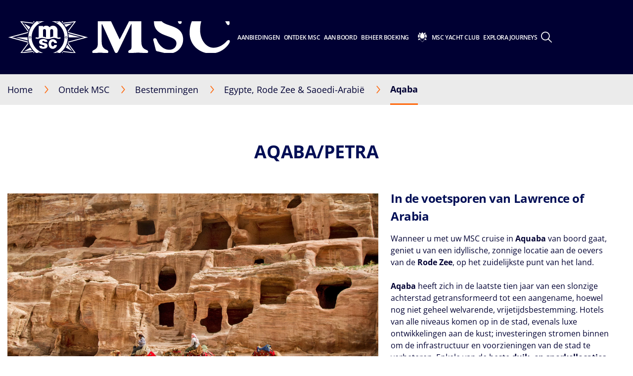

--- FILE ---
content_type: text/css
request_url: https://www.msccruises.nl/app/css/msc-header.CAy2TfWo.css
body_size: 1604
content:
.navbar-sublist__title[data-v-96fe355d]{font-size:.625rem;color:#003}@media (min-width: 1280px){.navbar-sublist__title[data-v-96fe355d]{font-size:.75rem}}body[data-app-booking-funnel-page].site-us,body[data-app-booking-funnel-page].site-us_live{--mkt-cabin-strike-justify-content: center;--mkt-cabin-strike-price-size: 1.6875rem;--mkt-cabin-strike-price-weight: 400;--mkt-cabin-strike-label-display: none;--mkt-section-not-first-padding-top: 0;--mkt-cta-button-padding: .375rem 1rem}.site-us .navbar-list a:focus-visible:before,.site-us .promo-poster a:focus-visible:before,.site-us_live .navbar-list a:focus-visible:before,.site-us_live .promo-poster a:focus-visible:before{border:.125rem solid #055cc5;border-radius:.25rem;box-shadow:0 0 0 .0625rem #fff;outline:.0625rem solid #fff}.site-us .navbar-list a,.site-us .promo-poster a,.site-us_live .navbar-list a,.site-us_live .promo-poster a{position:relative}.site-us .navbar-list a:focus-visible:before,.site-us .promo-poster a:focus-visible:before,.site-us_live .navbar-list a:focus-visible:before,.site-us_live .promo-poster a:focus-visible:before{content:"";position:absolute;pointer-events:none;width:calc(100% + .5rem);height:calc(100% + .5rem);transform:none;left:-.25rem;top:-.25rem}.site-us .navbar-list a.link.link--blue:focus-visible,.site-us .promo-poster a.link.link--blue:focus-visible,.site-us_live .navbar-list a.link.link--blue:focus-visible,.site-us_live .promo-poster a.link.link--blue:focus-visible{text-decoration:none}.navbar-list{font-size:.75rem;grid-template-columns:repeat(5,minmax(0,1fr))}.search-desktop[data-v-7b58306b]{display:flex;z-index:5;max-width:57.125rem}@media screen and (max-width: 1280px){.search-desktop[data-v-7b58306b]{max-width:43.75rem}}.search-desktop__input[data-v-7b58306b]{box-shadow:0 .0625rem .25rem #00000040!important;height:auto!important;line-height:1!important;background:#fff!important}.search-desktop__input[data-v-7b58306b]::-moz-placeholder{color:#003}.search-desktop__input[data-v-7b58306b]::placeholder{color:#003}.search-desktop__input[data-v-7b58306b]:focus,.search-desktop__input[data-v-7b58306b]:active{outline:none;background:#fff!important}.search-desktop__submit-btn[data-v-7b58306b]{width:52px;height:46px;background:url("data:image/svg+xml,%3csvg%20width='16'%20height='16'%20viewBox='0%200%2016%2016'%20fill='none'%20xmlns='http://www.w3.org/2000/svg'%3e%3cpath%20d='M8%200L6.59%201.41L12.17%207H0V9H12.17L6.59%2014.59L8%2016L16%208L8%200Z'%20fill='%23000033'/%3e%3c/svg%3e") no-repeat 1rem center;transform:translateY(-50%)}@media (min-width: 1024px){#app-main-nav{width:65%;height:100%}}.header-menu{background-color:#003;font-size:1.0625rem}.header-menu__button{padding:1.625rem .25rem;font-weight:600;color:#fff;transition:background-color .3s ease}.header-menu__button:after{content:"";display:inline-block;border:solid #000033;border-width:0 .1875rem .1875rem 0;padding:.25rem;transform:rotate(-135deg) translate(50%);position:absolute;bottom:calc(50% - 30px);left:50%;transition:opacity .3s ease;opacity:0}.header-menu__button-text{position:relative;transition:transform .3s ease}.header-menu-item{min-width:8.3125rem}.header-menu-item--active .header-menu__button{background-color:#fff;color:#003;font-weight:700}.header-menu-item--active .header-menu__button:after{opacity:1}.header-menu-item--active .header-menu__button-text{transform:translateY(-8px)}.navbar-menu{display:grid;background-color:#fff;z-index:99;box-shadow:5px 5px 15px #0000001a;opacity:0;transform:translateY(20px);pointer-events:none}.navbar-menu.active{opacity:1;transform:translate(0);pointer-events:all}html:not(.booking-funnel) body.site-us .header-menu-item,html:not(.booking-funnel) body.site-us_live .header-menu-item{min-width:initial}html:not(.booking-funnel) body.site-us .header-menu__button,html:not(.booking-funnel) body.site-us_live .header-menu__button{padding:0 1rem;text-align:left}@media screen and (max-width: 81.25rem){html:not(.booking-funnel) body.site-us .header-menu__button,html:not(.booking-funnel) body.site-us_live .header-menu__button{padding:0 .8125rem}}@media screen and (max-width: 79.9375rem){html:not(.booking-funnel) body.site-us .header-menu__button,html:not(.booking-funnel) body.site-us_live .header-menu__button{width:-moz-min-content!important;width:min-content!important}html:not(.booking-funnel) body.site-us .header-menu__button:after,html:not(.booking-funnel) body.site-us_live .header-menu__button:after{bottom:calc(50% - 35px)}}html:not(.booking-funnel) body.site-us .header-menu__button-text,html:not(.booking-funnel) body.site-us_live .header-menu__button-text{font-weight:700;font-size:1rem;letter-spacing:.01875rem}.button-back[data-v-71ae171b]{color:#003;opacity:.8;font-size:.625rem}.button-back[data-v-71ae171b]:before{content:"";display:block;width:.4375rem;height:.8125rem;background:url("data:image/svg+xml,%3csvg%20width='5'%20height='8'%20viewBox='0%200%205%208'%20fill='none'%20xmlns='http://www.w3.org/2000/svg'%3e%3cpath%20d='M0%207.06L3.05333%204L0%200.94L0.94%200L4.94%204L0.94%208L0%207.06Z'%20fill='%23000033'/%3e%3c/svg%3e") no-repeat center/contain;position:absolute;left:0;top:50%;transform-origin:top;transform:rotate(-180deg) translateY(-50%)}.mobile-search__field[data-v-635bd892]{padding-left:2rem!important;color:#003;border:.0625rem solid rgba(0,0,0,.231372549)!important;background:url("data:image/svg+xml,%3csvg%20width='14'%20height='14'%20viewBox='0%200%2014%2014'%20fill='none'%20xmlns='http://www.w3.org/2000/svg'%3e%3cpath%20d='M13.0156%2013.0156L9.4185%209.41846'%20stroke='%23000033'%20stroke-opacity='0.7'%20stroke-linecap='round'%20stroke-linejoin='round'/%3e%3cpath%20d='M6.01562%2010.8281C8.6735%2010.8281%2010.8281%208.6735%2010.8281%206.01562C10.8281%203.35775%208.6735%201.20312%206.01562%201.20312C3.35775%201.20312%201.20312%203.35775%201.20312%206.01562C1.20312%208.6735%203.35775%2010.8281%206.01562%2010.8281Z'%20stroke='%23000033'%20stroke-opacity='0.7'%20stroke-linecap='round'%20stroke-linejoin='round'/%3e%3c/svg%3e") no-repeat .75rem center,#fff!important;border-radius:.25rem!important}@media (max-width: 1023px){#app-main-nav{position:absolute;left:0;top:0;z-index:1000;width:100%;transition:all .3s ease;transform:translate(-100%);display:none}}.visible-mobile-menu #app-main-nav{transform:translate(0);display:block}.mobile-menu__body.step-1 .mobile-menu__second-step{transform:translate(100%)}.mobile-menu__body.step-1 .mobile-menu__third-step{transform:translate(200%)}.mobile-menu__body.step-2 .mobile-menu__first-step{transform:translate(-100%)}.mobile-menu__body.step-2 .mobile-menu__second-step{transform:translate(0)}.mobile-menu__body.step-2 .mobile-menu__third-step{transform:translate(100%)}.mobile-menu__body.step-3 .mobile-menu__first-step{transform:translate(-200%)}.mobile-menu__body.step-3 .mobile-menu__second-step{transform:translate(-100%)}.mobile-menu__body.step-3 .mobile-menu__third-step{transform:translate(0)}.mobile-menu__header{background-color:#003}.mobile-menu__category-trigger{color:#003}.mobile-menu__category-trigger.active{font-weight:600}.mobile-menu__category-indicator{color:#003;transform:translateY(-50%)}.mobile-menu__subcategory{background:#fff}.mobile-menu__subcategory-button{color:#003}.mobile-menu__subcategory-arrow{width:.3125rem!important;height:.5rem!important;transform:translateY(-50%)}.mobile-menu__close path{fill:#fff}html:not(.booking-funnel) body.site-us .mobile-menu__header,html:not(.booking-funnel) body.site-us_live .mobile-menu__header{background-position-x:3.625rem!important;background-size:5.625rem!important}html:not(.booking-funnel) body.site-us .mobile-menu__close,html:not(.booking-funnel) body.site-us_live .mobile-menu__close{margin-left:-.625rem}


--- FILE ---
content_type: application/javascript
request_url: https://www.msccruises.nl/app/js/CustomCheckbox.VDvstPGR.js
body_size: 148
content:
import{at as n,au as c}from"./vendor.BL8MFgVa.js";import{n as r}from"./_plugin-vue2_normalizer.p4i_2SC9.js";const u={__name:"CustomCheckbox",props:{value:{type:Boolean,default:!1},disable:{type:Boolean,default:!1},label:{type:String,default:""},required:{type:Boolean,default:!1},dataModel:{type:String,default:"checkbox"},id:{type:String,default:""},name:{type:String,default:""}},emits:["input"],setup(s,{emit:e}){const t=s,a=n(t.value);c(()=>t.value,o=>{a.value=o});function l(){a.value=!a.value,e("input",a.value)}return{__sfc:!0,props:t,emit:e,checked:a,toggleCheck:l}}};var d=function(){var e=this,t=e._self._c,a=e._self._setupProxy;return t("label",{staticClass:"custom-checkbox-field"},[t("input",{attrs:{id:e.id,name:e.name,type:"checkbox","data-model":e.dataModel,required:e.required,disabled:e.disable},domProps:{checked:a.checked,value:a.checked},on:{change:a.toggleCheck}}),t("span",{staticClass:"checkmark"}),t("span",{domProps:{innerHTML:e._s(e.label)}}),e._t("default")],2)},i=[],p=r(u,d,i,!1,null,"e7cf7648");const m=p.exports;export{m as C};


--- FILE ---
content_type: application/javascript
request_url: https://www.msccruises.nl/app/js/index.CTZUuyKL.js
body_size: 142
content:
import{a0 as o,V as s}from"./vendor.BL8MFgVa.js";import{b3 as i,b4 as n,aL as e}from"./common.0Go0nwml.js";s.use(o);const a=new o.Store({modules:{uplift:e,ServiceCharges:n,AssociatedItems:i},state:{Configurations:{},Data:{},Resources:{},Cruise:{},BookingInfo:{},dtInput:{},User:{},flightIndex:0,isFullLogin:!1},mutations:{SETUP_STATE:(S,T)=>{var E,_;S.Configurations=T.Configurations||{},S.Data=T.Data||{},S.Resources=T.Resources||{},S.isFullLogin=!!((_=(E=T.Configurations)==null?void 0:E.LoginUser)!=null&&_.AccountName)},SET_OCCUPANCY:(S,T)=>{S.Cruise.Occupancy=T},SET_BOOKING_INFO:(S,T)=>{S.BookingInfo=T},SET_DT_INPUT:(S,T)=>{S.dtInput=T},SET_OBS_LIST:(S,T)=>{S.obsList=T},SET_USER:(S,T)=>{S.User=T},SET_USER_VC:(S,T)=>{S.User.CardEnabled=T},SET_CRUISE:(S,T)=>{S.Cruise=T}},actions:{SETUP_STATE:({commit:S},T)=>{S("SETUP_STATE",T)},SET_OCCUPANCY:({commit:S},T)=>{S("SET_OCCUPANCY",T)},SET_BOOKING_INFO:({commit:S},T)=>{S("SET_BOOKING_INFO",T)},SET_OBS_LIST:({commit:S},T)=>{S("SET_OBS_LIST",T)},SET_USER:({commit:S},T)=>{S("SET_USER",T)},SET_USER_VC:({commit:S},T)=>{S("SET_USER_VC",T)},SET_DT_INPUT:({commit:S},T)=>{S("SET_DT_INPUT",T)},SET_CRUISE:({commit:S},T)=>{S("SET_CRUISE",T)}}});export{a as s};


--- FILE ---
content_type: application/javascript
request_url: https://www.msccruises.nl/app/js/main.DA-OZE1P.js
body_size: 542
content:
import{V as o,a0 as s,ai as n,aj as a}from"./vendor.BL8MFgVa.js";import{B as m}from"./BestSelection.BNVFK8-0.js";import{E as p,i as c}from"./common.0Go0nwml.js";import{L as l}from"./GenericLoader.CBvYrKtA.js";import{n as u}from"./_plugin-vue2_normalizer.p4i_2SC9.js";import{e as f}from"./index.DM2Mr5Wp.js";import{c as d}from"./index.BiSiI6D0.js";import{C as _}from"./customSanitizeDirective.Cq_jUXZN.js";import{d as S}from"./defaultSanitizeOptions.DgMU9XfK.js";import"./PrepaidCardsSort.COX40HKR.js";import"./PrepaidCardDefault.bRe74UGf.js";import"./Icon.CSI06R_W.js";import"./helpers.EzjBYZl_.js";import"./allIncItemHelper.C_0_8IKv.js";import"./analytics.YXXi2tAc.js";import"./helpers.DitcAGlU.js";import"./personalAreaEvents.DcUYBP2l.js";import"./client.CYiw27qN.js";import"./TooltipProvider.CJK-Bw1S.js";import"./mediaQueries.CSBCMGje.js";import"./Notification.lOeUc8K3.js";import"./Modal.Bar9IEn9.js";import"./Numeric.B_fNfdf_.js";import"./types.BhaVrnh5.js";import"./isEnableItineraryCardRevampActive.Ccmpu1_6.js";const v={name:"AppExcursionsSelection",components:{Loader:l,BestSelection:m},data(){return{isLoaderVisible:!1}},created(){p.$on("show-loader",e=>{this.isLoaderVisible=e})}};var x=function(){var t=this,i=t._self._c;return i("section",[i("BestSelection"),i("Loader",{attrs:{"is-loader-visible":t.isLoaderVisible}})],1)},L=[],V=u(v,x,L,!1,null,null);const h=V.exports;o.use(s);const r=new s.Store({modules:{excursions:f,config:d}});o.use(c);o.use(n);o.use(a,S);o.directive("sanitize",_.directive);async function C(){const e=o.prototype.$MSC;await r.dispatch("config/SET_CONFIG",e).then(()=>{new o({el:"#app-excursions-selection",store:r,components:{AppExcursionsSelection:h},template:"<AppExcursionsSelection/>"})})}o.prototype.$configReady.then(()=>{C()});


--- FILE ---
content_type: application/javascript
request_url: https://www.msccruises.nl/app/js/call-me-back-init.CY8lcHdj.js
body_size: 188
content:
import{V as t,ai as r,aj as m}from"./vendor.BL8MFgVa.js";import{C as a}from"./customSanitizeDirective.Cq_jUXZN.js";import{d as p}from"./defaultSanitizeOptions.DgMU9XfK.js";import{C as i}from"./CallMeBackForm.CR0RI_XS.js";import{s}from"./index.CTZUuyKL.js";import"./helpers.EzjBYZl_.js";import"./common.0Go0nwml.js";import"./validator.Bj6-fiog.js";import"./globals.Dj1e6cxf.js";import"./ConsentManagement.BLQ82XVu.js";import"./CustomCheckbox.VDvstPGR.js";import"./_plugin-vue2_normalizer.p4i_2SC9.js";import"./Dob.CTxly44O.js";import"./call-me-back.lm3cJO_y.js";import"./DropDown.DmwlDhEu.js";import"./callMeBackCommon.BNzfWaY2.js";import"./dynamic-forms-mixin.CHtsfS2A.js";import"./mscFormsMixin.D7Tn9qvx.js";import"./tracking-mixin.CmafUGDf.js";t.use(r);t.use(m,p);t.directive("sanitize",a.directive);const g=()=>{var o;(o=document.querySelectorAll("app-call-me-back"))==null||o.forEach(e=>{e.getAttribute(":isaffiliation")?(t.component("AppCallMeBack",i),new t({el:e,store:s,components:{CallMeBackForm:i}})):t.component("AppCallMeBack",i)})};export{g as default};


--- FILE ---
content_type: application/javascript
request_url: https://www.msccruises.nl/app/js/Modal.Bar9IEn9.js
body_size: 183
content:
import{n as e}from"./_plugin-vue2_normalizer.p4i_2SC9.js";const o={name:"Modal",props:{onTop:{required:!1,default:!0},dataWidth:{type:[String],required:!1,default:""},dataHeight:{type:[String],required:!1,default:""}},data(){return{showModalCustom:!1,customStyle:{width:this.dataWidth,height:this.dataHeight}}},mounted(){this.setCustomStylesFallback()},methods:{closeModal(s){s.target.classList.contains("modal-wrapper")&&this.$emit("close")},setCustomStylesFallback(){const s=this.dataWidth,t=this.dataHeight;s?isNaN(s)?this.customStyle.width=s:this.customStyle.width=`${s}px`:this.customStyle.width="auto",t?isNaN(t)?this.customStyle.height=t:this.customStyle.height=`${t}px`:this.customStyle.height="auto"}}};var i=function(){var t=this,a=t._self._c;return a("transition",{attrs:{name:"modal"}},[a("div",{staticClass:"modal-mask",class:{"modal-onTop":t.onTop},attrs:{id:"modal-template"},on:{click:t.closeModal,close:function(r){t.showModalCustom=!1}}},[a("div",{staticClass:"modal-wrapper"},[a("div",{staticClass:"modal-container",style:t.customStyle},[t._t("container"),a("div",{staticClass:"modal-header"},[t._t("header")],2),a("div",{staticClass:"modal-body"},[t._t("body")],2),a("div",{staticClass:"modal-footer"},[t._t("footer")],2)],2)])])])},l=[],d=e(o,i,l,!1,null,null);const c=d.exports;export{c as M};


--- FILE ---
content_type: application/javascript
request_url: https://www.msccruises.nl/app/js/PrepaidCardsSort.COX40HKR.js
body_size: 2724
content:
import{s as w}from"./index.DM2Mr5Wp.js";import{u as B,A as E,E as C}from"./PrepaidCardDefault.bRe74UGf.js";import{d as S,h as _}from"./helpers.EzjBYZl_.js";import{E as f,c as m}from"./common.0Go0nwml.js";import"./analytics.YXXi2tAc.js";import{j as G}from"./personalAreaEvents.DcUYBP2l.js";import{ag as $}from"./vendor.BL8MFgVa.js";import{n as k}from"./_plugin-vue2_normalizer.p4i_2SC9.js";const{GUIDE_LANGUAGE:F,MULTILINGUAL_TOUR_ROUNDED:O,ENGLISH_GUIDE_ROUNDED:x}=E,{getAssociatedServices:N,getAssociatedServicesIcons:L,dispatchAddAssociatedServicesIcon:R}=B();function T(r,e){const t=new DOMParser().parseFromString(r,"image/svg+xml"),s=t.querySelector("svg")||t.querySelector("symbol");if(!s)return`<p>${e}</p>`;const i=e===C.Duration?25:48,a=(s==null?void 0:s.getAttribute("viewBox"))||"";return`<svg width="${i}" height="${i}" id="${e}" ${a?`viewBox="${a}"`:""}>
            ${s==null?void 0:s.innerHTML}
          </svg>`}async function Q(r){var t,s,i;const e=[];for(const a of r){const c={[F]:a.isMultilingual?O:x},l=Object.prototype.hasOwnProperty.call(c,a.code)?c[a.code]:a.code,g=((t=N.value.find(n=>n.code===l))==null?void 0:t.icon)||"";let d=((s=L.value.find(n=>n.code===l))==null?void 0:s.svg)||"";g&&!d&&(await R({code:l,path:g}),d=((i=L.value.find(n=>n.code===l))==null?void 0:i.svg)||"");const u=T(d,l);e.push(l?{...a,createdSVG:u}:a)}return e}function W(r){var u,n;const{excursions:e,currentItinerary:t,readableShipName:s,redableDestinationName:i,forceFileName:a}=r,c=w.state.config.Configurations||{},l=((u=w.state.config)==null?void 0:u.Resources)||{},g=`${a||((n=l.Pdf)==null?void 0:n.DefaultFileName)||"download"}.pdf`,d=c.SiteLanguage?`/${c.SiteLanguage}`:"";f.$emit("show-loader",!0),S.getExcursionsPDF(`${d}/api/getsearchresultspdf`,{excursions:e,currentItinerary:t,readableShipName:s,redableDestinationName:i}).then(h=>{const y=new Blob([h],{type:"application/pdf;charset=utf-8"}),p=URL.createObjectURL(y),v=document.createElement("a");v.href=p,v.download=g,v.click(),URL.revokeObjectURL(p)}).catch(h=>{console.error("Error while loading PDF data:",h)}).finally(()=>{f.$emit("show-loader",!1),G(window.location.href)})}function X({excursion:r,languages:e,associatedServices:t}){var a,c;const s=(a=r==null?void 0:r.details)==null?void 0:a[C.GuideLanguage],i=(c=r==null?void 0:r.details)==null?void 0:c[C.NoGuide];if(s&&!i){const g=s.split(",").map(y=>{var p;return((p=e.find(v=>v.value===y))==null?void 0:p.name)||y}).join(", "),d=t==null?void 0:t.find(y=>y.code===C.GuideLanguage),{isMultilingual:u,label:n,note:h}=d||{};r.LanguageDetails={isMultilingual:u,label:`${n} (${g})`,languageNote:h}}}const o={CATEGORY:"category",ACTION:"action",LABEL_GA:"labelGA"},Z={[o.CATEGORY]:"excursions",[o.ACTION]:"get_inspired"},ee={[o.CATEGORY]:"excursions",[o.ACTION]:"already_booked"},A={[o.CATEGORY]:"excursions_filter",[o.ACTION]:"filterByCategory"},D={[o.CATEGORY]:"excursions_filter",[o.ACTION]:"filterByCategory"},b={[o.CATEGORY]:"excursions_filter",[o.ACTION]:"resetFilters",[o.LABEL_GA]:"resetFilters"},te={[o.CATEGORY]:"excursions_search",[o.ACTION]:"destination"},re={[o.CATEGORY]:"excursions_search",[o.ACTION]:"embarkPort"},se={[o.CATEGORY]:"excursions_search",[o.ACTION]:"clear_filters",[o.LABEL_GA]:"clear_filters"},oe={[o.CATEGORY]:"excursions_search",[o.ACTION]:"search",[o.LABEL_GA]:"search"},P={props:{parentKey:{type:[String],required:!1,default:""},categories:{type:[Array],required:!0,default:()=>[]},triggerSortClear:{type:Boolean,required:!1},excursions:{type:[Array],required:!1,default:()=>[]},fixedPosition:{type:Boolean,required:!1,default:!0}},data(){return{categoryField:"categoryDesc",durationField:"duration",spritePath:_.getImagesPath(),sortedByCategory:{fieldName:this.categoryField,sorted:!1,asc:!0},sortedByDuration:{fieldName:this.durationField,sorted:!1,asc:!0},selectedCategory:null,showCategoryDropdown:!1,showCategoryModal:!1}},computed:{filteredCategories(){return this.categories.filter(r=>r.value)},categoryFilterLabel(){return this.selectedCategory?this.selectedCategory.value:this.getLabel("CategoryDropdown")},...$({isEnableMyAreaRedesign:r=>{var e;return(e=r.config.Configurations.PostBookingRedesignSettings)==null?void 0:e.EnableMyAreaRedesign},isEnableCardsDrawerRedesign:r=>{var e;return(e=r.config.Configurations.PostBookingRedesignSettings)==null?void 0:e.EnableCardsDrawerRedesign}})},watch:{triggerSortClear:{handler(){this.resetFilters()}}},created(){},methods:{getLabel(r){return _.tryGetLabel(r,"Excursions")},getGenericLabel(r){return _.tryGetLabel(r,"Generic")},filterByCategory(r){this.showCategoryDropdown=!1,this.selectedCategory=r,f.$emit(`filter-by-${this.parentKey}`,this.selectedCategory.key),m.Interaction(A.category,A.action,this.selectedCategory.value,"0","0")},sortByDuration(){this.sortedByDuration={fieldName:this.durationField,sort:!0,asc:!this.sortedByDuration.asc},this.sortedByCategory={fieldName:this.categoryField,sort:!1,asc:!0},f.$emit(`sort-by-${this.parentKey}`,this.sortedByDuration),m.Interaction(D.category,D.action,this.sortedByDuration.asc?"Duration - short to long":"Duration - long to short","0","0")},resetFilters(){this.sortedByCategory={fieldName:this.categoryField,sort:!1,asc:!0},this.sortedByDuration={fieldName:this.durationField,sort:!1,asc:!0},this.selectedCategory=void 0,this.showCategoryModal===!0&&this.toggleCategoryModal(),f.$emit(`sort-by-${this.parentKey}`,void 0),f.$emit(`filter-by-${this.parentKey}`,void 0),m.Interaction(b.category,b.action,b.labelGA,"0","0")},toggleCategoryModal(){if(this.categories.length===0||this.excursions.length===0)return;const r=document.querySelector(".mymsc-nav--planmycruise__mobile");this.showCategoryModal===!0?(document.querySelector("body").classList.remove("no-scroll"),r&&document.querySelector(".mymsc-nav--planmycruise__mobile").classList.remove("hidden-on-mobile")):(document.querySelector("body").classList.add("no-scroll"),r&&document.querySelector(".mymsc-nav--planmycruise__mobile").classList.add("hidden-on-mobile")),this.showCategoryModal=!this.showCategoryModal},clickTheSelectedCategory(){this.showCategoryDropdown=!this.showCategoryDropdown}}};var I=function(){var e=this,t=e._self._c;return!e.isEnableCardsDrawerRedesign&&!e.isEnableMyAreaRedesign?t("div",{staticClass:"result-filter result-filter--myexcursions"},[t("ul",{staticClass:"result-filter__coleft"},[t("li",[t("svg",[t("use",{attrs:{"xlink:href":`${e.spritePath}sprite.svg#filter-result`}})]),t("span",[e._v(e._s(e.getLabel("FilterBy")))])]),t("li",[t("span",[e._v(e._s(e.getLabel("Category")))]),t("ul",{staticClass:"form-control form-control--select-category",class:{openDropdown:e.showCategoryDropdown}},[t("li",{on:{click:e.clickTheSelectedCategory}},[e._v(" "+e._s(e.categoryFilterLabel)+" ")]),e.showCategoryDropdown?e._l(e.filteredCategories,function(s){return t("li",{directives:[{name:"dompurify-html",rawName:"v-dompurify-html",value:s.value,expression:"cat.value"}],key:s.key,staticClass:"category-option",on:{click:function(i){return e.filterByCategory(s)}}})}):e._e()],2),t("svg",{staticClass:"arrow-down-icon"},[t("use",{attrs:{"xlink:href":`${e.spritePath}sprite.svg#arrow-down-result`}})])]),t("li",{on:{click:e.resetFilters}},[t("svg",{attrs:{width:"26",height:"24"}},[t("use",{attrs:{"xlink:href":`${e.spritePath}sprite.svg#refresh-icon`}})]),t("span",[e._v(e._s(e.getGenericLabel("ClearFilters")))])])]),t("ul",{staticClass:"result-filter__colright result-filter__colright--hidden-mobile"},[t("li",[t("svg",[t("use",{attrs:{"xlink:href":`${e.spritePath}sprite.svg#upload-result`}})]),t("span",[e._v(e._s(e.getLabel("SortBy")))])]),t("li",{class:{active:e.sortedByDuration.sort,descending:!e.sortedByDuration.asc},on:{click:e.sortByDuration}},[t("span",[e._v(e._s(e.getLabel("Duration")))]),t("svg",{staticClass:"arrow-down-icon"},[t("use",{attrs:{"xlink:href":`${e.spritePath}sprite.svg#arrow-down-result`}})])])]),t("div",{staticClass:"prepaid-cards-sort__mobile",class:{"prepaid-cards-sort__mobile--fixed":e.fixedPosition}},[t("div",{class:{active:e.showCategoryModal},on:{click:function(s){return e.toggleCategoryModal()}}},[t("svg",[t("use",{attrs:{"xlink:href":`${e.spritePath}sprite.svg#filter-result`}})]),t("p",[e._v(e._s(e.getLabel("FilterBy")))]),t("div",{staticClass:"filter-category--modal",class:{active:e.showCategoryModal},on:{click:function(s){s.stopPropagation()}}},[t("div",[t("p",[e._v(e._s(e.getLabel("Filters")))]),t("p",{on:{click:function(s){return e.toggleCategoryModal()}}},[e._v(" "+e._s(e.getGenericLabel("Close"))+" ")])]),t("div",{staticClass:"filter-category--modal__options"},e._l(e.categories,function(s){return t("div",{key:s.key,staticClass:"filter-category--modal__option",class:[{"filter-category--modal__option--selected":e.selectedCategory&&s.value===e.selectedCategory.value}],on:{click:function(i){return e.filterByCategory(s)}}},[t("p",[e._v(e._s(s.value))])])}),0)])]),t("div",{class:{active:e.sortedByDuration.sort,descending:!e.sortedByDuration.asc},on:{click:e.sortByDuration}},[t("svg",[t("use",{attrs:{"xlink:href":`${e.spritePath}sprite.svg#upload-result`}})]),t("p",[e._v(e._s(e.getLabel("SortByDuration")))])]),t("div",{on:{click:e.resetFilters}},[t("svg",{attrs:{width:"26",height:"24"}},[t("use",{attrs:{"xlink:href":`${e.spritePath}sprite.svg#refresh-icon`}})]),t("p",[e._v(e._s(e.getGenericLabel("ClearFilters")))])])])]):e._e()},M=[],q=k(P,I,M,!1,null,null);const ae=q.exports;export{ae as P,re as a,oe as b,te as c,se as d,Z as e,ee as f,Q as g,X as h,W as i};


--- FILE ---
content_type: application/javascript
request_url: https://www.msccruises.nl/app/js/PrepaidCardDefault.bRe74UGf.js
body_size: 28491
content:
import{V as aa,a0 as Ot,aq as o,at as re,aE as ia,c as Ue,aP as Mt,aJ as $t,au as Je,ao as sa,ak as Ke,av as Ft,ag as Gt,am as oa,ba as na,aU as ra,Z as Ut,b4 as la,bA as ca}from"./vendor.BL8MFgVa.js";import{f as ua,e as da,s as c,a as at,G as ga,h as fa,i as pa,j as va,g as Me}from"./index.DM2Mr5Wp.js";import{I as ma}from"./Icon.CSI06R_W.js";import{g as mt,A as $e,b as ht,e as Pt,c as bt,d as ha,u as Pa,f as Vt,a as Ht}from"./allIncItemHelper.C_0_8IKv.js";import{E as ve,n as _t,o as Ct,A as ba,c as _a}from"./common.0Go0nwml.js";import{d as Ca,h as p,H as Oe,N as je,E as Et,n as Wt,aN as Ia,L as Aa,aO as ya,aP as ye,aQ as Sa,aR as Dt,aS as ka,aT as Ea,aU as it,aV as Da,aW as Ta,aX as La,F as st,aY as xa,aZ as Na,a_ as Ba,m as gt,a$ as wa,g as Ra,J as Oa}from"./helpers.EzjBYZl_.js";import"./analytics.YXXi2tAc.js";import{k as Fe,a as Ma,r as $a}from"./personalAreaEvents.DcUYBP2l.js";import{h as He,g as Fa}from"./helpers.DitcAGlU.js";import{n as Ee}from"./_plugin-vue2_normalizer.p4i_2SC9.js";import{a as Ga,T as Ua}from"./TooltipProvider.CJK-Bw1S.js";import{p as Va}from"./client.CYiw27qN.js";import{L as Ha}from"./GenericLoader.CBvYrKtA.js";import{N as Wa}from"./Notification.lOeUc8K3.js";import{N as Ya}from"./Numeric.B_fNfdf_.js";import{R as Tt}from"./types.BhaVrnh5.js";import{c as za}from"./index.BiSiI6D0.js";function qa(t){He(()=>{var i;const{BookingContext:e}=t.bookingData||{},a=mt(t),s=Number.parseFloat((i=a==null?void 0:a.reduce((l,n)=>l+n.value,0))==null?void 0:i.toFixed(2));Fe({event:$e.ADD,value:s,ecommerce:{channel:e==null?void 0:e.BookingChannel,currency:t.currency,items:a,value:s}})})}function Yt(t){He(()=>{const{CruiseSailingSelected:e,BookingContext:a}=t.bookingData||{},{ShipCode:s,ItineraryCode:i}=(e==null?void 0:e[0])||{},l=[{index:0,fly_departure:bt(t.bookingData),...Pt(t),...ht(t.product,s,i)}];Fe({event:$e.ADD_TO_CRUISE,ecommerce:{channel:a==null?void 0:a.BookingChannel,currency:t.currency,items:l}})})}function ja(t){He(()=>{var i,l;const{BookingContext:e}=t.bookingData||{},a=(l=(i=t.product)==null?void 0:i.selPax)==null?void 0:l.reduce((n,v)=>n+v.PriceAmount,0),s=mt(t);Fe({event:$e.REMOVE,value:a,ecommerce:{channel:e==null?void 0:e.BookingChannel,currency:t.currency,items:s}})})}function Lt(t){He(()=>{const{CruiseSailingSelected:e,BookingContext:a}=t.bookingData||{},{ShipCode:s,ItineraryCode:i}=(e==null?void 0:e[0])||{},l=[{index:0,fly_departure:bt(t.bookingData),...Pt(t),...ht(t.product,s,i)}];Fe({event:$e.SELECT_ITEM,ecommerce:{channel:a==null?void 0:a.BookingChannel,currency:t.currency,items:l}})})}function Xa(t){var i;const{BookingContext:e}=t.bookingData||{},a=mt(t),s=Number.parseFloat((i=a==null?void 0:a.reduce((l,n)=>l+n.value,0))==null?void 0:i.toFixed(2));Fe({event:$e.VIEW_CART,ecommerce:{channel:e==null?void 0:e.BookingChannel,currency:t.currency,items:a,value:s}})}function Ja(t){He(()=>{const{CruiseSailingSelected:e,BookingContext:a}=t.bookingData||{},{ShipCode:s,ItineraryCode:i}=(e==null?void 0:e[0])||{},l=[{index:0,fly_departure:bt(t.bookingData),...Pt(t),...ht(t.product,s,i)}];Fe({event:$e.VIEW_ITEM,ecommerce:{channel:a==null?void 0:a.BookingChannel,currency:t.currency,items:l}})})}const ot="SET_BOOKING_INFO",nt="SET_ITINERARY_DATA";aa.use(Ot);const rt=new Ot.Store({modules:{excursions:da,dictionary:ua,config:za},state:{BookingInfo:{bookingData:{},itineraryData:{}}},mutations:{[ot]:(t,e)=>{t.BookingInfo.bookingData=e},[nt]:(t,e)=>{t.BookingInfo.itineraryData=e}},actions:{[ot]:async({commit:t},e,a)=>{const s=await Ca.getBookings({passenger:e,isLL:a});t(ot,s)},[nt]:({commit:t},e)=>{t(nt,e)}}});function Qa(){const t=o(()=>{var s,i;return(i=(s=rt.state)==null?void 0:s.BookingInfo)==null?void 0:i.bookingData}),e=o(()=>{var s,i;return(i=(s=rt.state.BookingInfo.bookingData)==null?void 0:s.CruiseBookings)==null?void 0:i.CruiseSailing}),a=o(()=>{var s,i,l,n;return((n=(l=(i=(s=rt.state)==null?void 0:s.BookingInfo)==null?void 0:i.bookingData)==null?void 0:l.ParticipantList)==null?void 0:n.ParticipantData)??[]});return{bookingData:t,cruiseSailing:e,eligiblePax:a}}function Qe(){const t=o(()=>c.state.config.Configurations.IsCorporateWebsite),e=o(()=>{var u;return(u=c.state.config.Configurations)==null?void 0:u.Itinerary}),a=o(()=>c.state.config.Configurations),s=o(()=>{var u,I;return(I=(u=c.state.config.Configurations)==null?void 0:u.ExcursionFiltersConfiguration)==null?void 0:I.DisableExcursions}),i=o(()=>{var u,I;return(I=(u=c.state.config.Configurations)==null?void 0:u.PrepaidConfiguration)==null?void 0:I.NotAllowedPriceTypes}),l=o(()=>{var u;return(u=c.state.config.Configurations)==null?void 0:u.MacroCategoryTranslations}),n=o(()=>ha(c.state.config)),v=o(()=>{var u;return(u=c.state.config.Configurations)==null?void 0:u.ExcursionSettings}),d=o(()=>{var u;return(u=c.state.config.Data)==null?void 0:u.Languages}),m=o(()=>{var u,I;return(I=(u=c.state.config.Configurations.MarketConfig)==null?void 0:u.Market)==null?void 0:I.currencyCode}),A=o(()=>{var u,I;return p.isOn((I=(u=c.state.config.Configurations.MarketConfig)==null?void 0:u.Market)==null?void 0:I.DisableRefund)}),M=o(()=>{var u,I;return(I=(u=p.toArray(c.state.BookingInfo.bookingData.CruiseBookings.CruiseSailing))==null?void 0:u[0])==null?void 0:I.DemogArea}),S=o(()=>{var u;return(u=c.state.config.Configurations)==null?void 0:u.ObsPurchaseSettings}),U=o(()=>{var u,I;return(I=(u=c.state.config.Configurations)==null?void 0:u.SpecialtyRestaurantRedesignSettings)==null?void 0:I.isUpdateFlowForSingleRestaurantsEnabled}),y=o(()=>{var u,I;return(I=(u=c.state.config.Configurations)==null?void 0:u.SpecialtyRestaurantRedesignSettings)==null?void 0:I.isUpdateFlowForBundleRestaurantsEnabled}),E=o(()=>{var u;return(u=c.state.config.Configurations)==null?void 0:u.PrepaidConfiguration.EnableTimeSlotModificationForSpaItems});return{isCorporateSite:t,itinerary:e,configurations:a,isExcursionsHidden:s,notAllowedPriceTypes:i,macroCategoryTranslations:l,excursionDefaultImageURL:n,excursionSettings:v,languages:d,currency:m,isDisableRefund:A,cruiseAreaCode:M,purchaseSettings:S,isReservationForSingleRestaurantsEnabled:U,isReservationForBundleRestaurantsEnabled:y,isTimeSlotModificationForSpaItemsEnabled:E}}function Ka(){return{getExcursionsRibbonConfigByName:a=>c.getters["excursions/GET_EXCURSIONS_RIBBON_CONFIG_BY_NAME"](a),getExcursionsBadgeConfigByName:a=>c.getters["excursions/GET_EXCURSIONS_BADGE_CONFIG_BY_NAME"](a)}}function zt(){const t=s=>c.getters["prepaids/GET_ONBOARD_SERVICES_RIBBON_CONFIG_BY_NAME"](s),e=s=>c.getters["prepaids/GET_ONBOARD_SERVICES_BADGE_CONFIG_BY_NAME"](s),a=c.getters["prepaids/GET_OBS_CATEGORIES_MAP"];return{getOnboardServicesRibbonConfigByName:t,getOnboardServicesBadgeConfigByName:e,getObsCategoriesMap:a}}function Ze(){const t=o(()=>{var d,m;return(m=(d=c.state)==null?void 0:d.BookingInfo)==null?void 0:m.bookingData}),e=o(()=>{var d,m,A;return(A=(m=(d=c.state)==null?void 0:d.BookingInfo)==null?void 0:m.bookingData)==null?void 0:A.BookingContext}),a=o(()=>{var d,m;return(m=(d=c.state)==null?void 0:d.BookingInfo)==null?void 0:m.itineraryData}),s=o(()=>{var d,m,A,M,S;return(S=(M=(A=(m=(d=c.state)==null?void 0:d.BookingInfo)==null?void 0:m.bookingData)==null?void 0:A.CruiseSailingSelected)==null?void 0:M[0])==null?void 0:S.PriceType}),i=o(()=>{var d,m;return(m=(d=c.state.BookingInfo.bookingData)==null?void 0:d.CruiseBookings)==null?void 0:m.CruiseSailing}),l=o(()=>{var d,m,A,M;return((M=(A=(m=(d=c.state)==null?void 0:d.BookingInfo)==null?void 0:m.bookingData)==null?void 0:A.ParticipantList)==null?void 0:M.ParticipantData)??[]});return{bookingContext:e,bookingData:t,bookingPriceType:s,cruiseSailing:i,eligiblePax:l,itineraryData:a,dispatchSetCartDetails:d=>{c.commit("cart/SET_ADD_TO_CART_DETAIL",d)},dispatchSetAddToCartModal:d=>{c.commit("cart/SET_ADD_TO_CART_MODAL_STATUS",d)}}}function Ys(){const t=o(()=>c.state.excursions.isLoaded),e=o(()=>c.getters["excursions/GET_EXCURSIONS_ALL_PORTS"]),a=o(()=>c.getters["excursions/GET_ALL_EXCURSIONS_BY_SEGMENTS"]),s=o(()=>c.getters["excursions/GET_BOOKED_EXCURSIONS"]),i=o(()=>c.getters["excursions/GET_ASSOCIATED_SERVICES"]),l=o(()=>c.getters["excursions/GET_ASSOCIATED_SERVICES_ICONS"]);return{isExcursionsLoaded:t,getExcursions:e,getAssociatedServices:i,getAssociatedServicesIcons:l,dispatchExcursionsInfo:async d=>{await c.dispatch("excursions/SET_EXCURSIONS_INFO",d)},getExcursionsBySegments:a,getBookedExcursions:s,dispatchAddAssociatedServicesIcon:async d=>{await c.dispatch("excursions/ADD_ASSOCIATED_SERVICES_ICON",d)}}}const zs=["Excursions","Beverages","Wellness","Dining","OtherServices"],qs=4,Za={GUIDE_LANGUAGE:"guide-language",MULTILINGUAL_TOUR_ROUNDED:"multilanguage-tour-rounded",ENGLISH_GUIDE_ROUNDED:"english-guide-rounded"};var Te=(t=>(t.excursion="excursion",t.obs="obs",t))(Te||{}),ft=(t=>(t.BKD="BKD",t.REF="REF",t))(ft||{}),et=(t=>(t.ALLINC="ALLINC",t.PHOTO="PHOTO",t.PARK="PARK",t.ALLUPGR="ALLUPGR",t.DINING="FORFAI",t.SPA="SPA",t))(et||{}),qt=(t=>(t.C="C",t))(qt||{}),jt=(t=>(t.C="C",t))(jt||{}),Xt=(t=>(t.countdown="countdown",t.promo="promo",t.limitedSeats="limitedSeats",t.recommended="recommended",t))(Xt||{}),Ie=(t=>(t.ActMax="act-max",t.BestSeller="best-seller",t.Bus="bus",t.ByFoot="by-foot",t.Cultural="cultural",t.Drink="drink",t.ForFamily="for-family",t.GroundType="ground-type",t.GuideLanguage="guide-language",t.ImgUrl="img-url",t.Lunch="lunch",t.NoFilm="no-film",t.NoGuide="no-guide",t.Note="note",t.Shopping="shopping",t.Snack="snack",t.Swim="swim",t.Tasting="tasting",t.Tour="tour",t.VideoUrlDesc="video-url-desc",t.WalkingDiff="walking-diff",t.Wheelchair="wheelchair",t.Duration="du",t))(Ie||{});const{MULTILINGUAL_TOUR_ROUNDED:ei,ENGLISH_GUIDE_ROUNDED:ti}=Za;function Jt(t){return t?c.getters["excursions/GET_EXCURSIONS_LABELS"]:{}}function ai(t){return t?c.getters["excursions/GET_ASSOCIATED_SERVICES"]:[]}function ii(t,e,a){if(!t||e!==Ie.GroundType&&e!==Ie.Wheelchair)return null;const s=Jt(a);if(!s)return null;const i=e===Ie.GroundType?`ground-type-${t.toUpperCase()}`:e,l=s[i]||"";if(!l)return{code:i,label:"",description:l};let n="",v=!1;if(e===Ie.GroundType){const[d,m]=l.split(": "),[A]=m.split(" - ");n=`<strong>${d}:</strong> ${A}`}else{const[d]=l.split(" - ");n=`<strong>${d}</strong>`,v=!0}return{code:i,label:n,description:l,isBoolean:v}}function si(t,e,a){var l;const s=typeof t=="boolean"&&e!==Ie.Wheelchair&&t,i=e===Ie.ActMax&&Number(t)>0;return s||i?{code:e,label:`<strong>${(l=Jt(a))==null?void 0:l[e]}</strong>`,isBoolean:!0,icon:It(e)}:null}function oi(t){var v,d,m;if(!t)return;const e=(v=c.state.config.Configurations)==null?void 0:v.ExcursionSettings,a=(d=c.state.config)==null?void 0:d.Resources,s=t.split(","),i=s.length>1,l=i?e==null?void 0:e.MultilingualLabel:(m=a==null?void 0:a.Activities)==null?void 0:m.Languages[s[0]],n=i?ei:ti;return{label:`<strong>${e==null?void 0:e.TourLanguageLabel}</strong> ${l}`,note:e==null?void 0:e.TourLanguageNoteLabel,icon:It(n),code:n,isMultilingual:i}}function ni(t,e){const a=e.details[t],s=e.type===Te.excursion;if(t===Ie.GuideLanguage&&!e.details[Ie.NoGuide])return oi(a);const i=si(a,t,s);return i||ii(a,t,s)}function ri(t){return t?{code:"du",label:`<strong>${p.tryGetLabel("Duration","PrepaidCard")}:</strong> ${t} h`}:null}function xt(t){const e=[],a=[Ie.ForFamily,Ie.WalkingDiff,Ie.Cultural,Ie.ByFoot,Ie.Tour],s=Object.keys((t==null?void 0:t.details)||{});s==null||s.forEach(l=>{if(!a.includes(l)){const n=ni(l,t);n&&e.push(n)}});const i=ri((t==null?void 0:t.duration)??"");return i&&e.push(i),e}function li(t){return t==null?void 0:t.map(e=>(e.code&&(e.icon=It(e.code)),e.description?{...e,showTooltip:!1}:e)).filter(e=>!(e.code==="du"&&(e.label.includes("0.00")||e.label.includes(":&nbsp;0&nbsp;"))))}function It(t){var e;return(e=ai(!0).find(a=>a.code===t))==null?void 0:e.icon}function Ve(){return{checkIfAgeValid:a=>!!(a&&a>0),handleStylesObject:a=>{const{color:s,fontFamily:i,fontSize:l,useBold:n}=a;return{...l&&{"font-size":l},...i&&{"font-family":i},...s&&{color:s},"font-weight":n?700:400}}}}const lt=re({});function js(){const t=o(()=>c.state.cart.cartItems.find(S=>S.data.code===c.state.dining.diningEditShownCode)),{bookingInfo:e}=Pa();function a(S=null){const U=Ue(c.state.cart.cartItems),y=c.state.cart.cartItems.findIndex(E=>E.data.code===c.state.dining.diningEditShownCode);return y>-1?(U[y].data.diningInfo=S,p.setCart(U),c.commit("cart/FETCH_CART_ITEMS"),!0):!1}async function s(){var $,T,B,Z,se,ee,g,w,F,J;if(c.state.dining.isThematicAvailLoading)return;const S=(B=(T=Et(($=e.value)==null?void 0:$.bookingData))==null?void 0:T.ComponentInfo)==null?void 0:B.ItemId,U=t.value.data.selPax.map(W=>(W==null?void 0:W.PassengerNo)||W).join(","),y=c.state.dining.selectedPaxIds.join(","),E=c.state.dining.isPaxUpdated?y:U,u=(Z=t.value.data.diningRooms[0])==null?void 0:Z["room-code"];c.commit("dining/SET_IS_CART_UPDATING",!0),await c.dispatch("dining/CONFIRM_THEMATIC_AVAIL",{bookingNumber:e.value.bookingNumber,itemId:S,paxID:E,diningRoomCode:u,time:c.state.dining.selectedTime,date:c.state.dining.selectedDay});const{RequestID:I}=(se=c.state.dining.thematicAvailConfirmResponse)==null?void 0:se.DtsThematicAvailabilityResponse,{AvailableDining:N}=(g=(ee=c.state.dining.thematicAvailConfirmResponse)==null?void 0:ee.DtsThematicAvailabilityResponse)==null?void 0:g.DiningInfo,{Date:L,Time:X,ReservationID:G}=(J=(F=(w=c.state.dining.thematicAvailConfirmResponse)==null?void 0:w.DtsThematicAvailabilityResponse)==null?void 0:F.DiningInfo)==null?void 0:J.AvailInfo;L&&X&&G?(c.state.dining.isPaxUpdated&&l(),a([{requestId:I,roomCode:N,date:L,time:X,reservationId:G}])?c.commit("dining/SET_DINING_EDIT_STEP_SHOW",at.stepSelectEditType):ve.$emit("show-notification","Error cart update")):ve.$emit("show-notification","Error API call"),c.commit("dining/RESET_RESERVATION_STATE"),c.commit("dining/SET_IS_CART_UPDATED",!0)}async function i(){var E,u,I,N;const S=(I=(u=Et((E=e.value)==null?void 0:E.bookingData))==null?void 0:u.ComponentInfo)==null?void 0:I.ItemId,U=t.value.data.selPax.map(L=>(L==null?void 0:L.PassengerNo)||L).join(","),y=(N=t.value.data.diningRooms[0])==null?void 0:N["room-code"];await c.dispatch("dining/FETCH_THEMATIC_AVAIL",{bookingNumber:e.value.bookingNumber,itemId:S,paxID:U,diningRoomCode:y}),c.state.dining.thematicAvailResponse?c.commit("dining/SET_DINING_EDIT_STEP_SHOW",at.stepReservationEdit):ve.$emit("show-notification","Error")}function l(){var U,y,E;const S=t.value.eligiblePax.filter(u=>c.state.dining.selectedPaxIds.includes(u.PassengerNo));p.updateItemInCart(S,t.value.data,(E=(y=(U=e.value)==null?void 0:U.itineraryData)==null?void 0:y.CruiseComponent)==null?void 0:E.ItineraryDesciption,null,S,t.value.eligiblePax),c.commit("cart/FETCH_CART_ITEMS"),c.commit("dining/SET_SELECTED_PAX_IDS",[])}async function n(){c.commit("dining/SET_IS_PAX_UPDATING",!0),setTimeout(()=>{t.value.data.diningInfo||l(),c.commit("dining/SET_IS_PAX_UPDATED",!0),c.commit("dining/SET_IS_PAX_UPDATING",!1),t.value.data.diningInfo?i():c.commit("dining/SET_DINING_EDIT_STEP_SHOW",at.stepSelectEditType)},800)}async function v(){var U,y;const S=(U=e.value)==null?void 0:U.bookingData;await c.dispatch("dining/FETCH_SHOP_REQUEST",{item:t.value.data,cruiseID:je(S),paxList:Oe(S.ParticipantList.ParticipantData),promotionCode:"",bookingContactName:(y=S==null?void 0:S.BookingContext)==null?void 0:y.BookingContactName,bookingNumber:e.value.bookingNumber,passDate:Oe(S.OnboardServiceBookings.OnboardServiceBooking)[0].DeliveryDate})}const d=o(()=>t.value.pax),m=o(()=>d.value.map(S=>S.PassengerNo)),A=o(()=>Object.keys(lt.value).filter(S=>lt.value[S])),M=o(()=>!ia(A.value,m.value)&&A.value.length>0);return{diningItem:t,selectedPaxIdsCurrent:m,selectedPaxNew:lt,selectedPaxIdsNew:A,isPaxSelectionChanged:M,updatePax:n,editReservation:i,updateReservation:s,getShopRequestData:v}}function At(){const t=o(()=>c.state.cart.cartDetails),e=o(()=>c.state.cart.isAddToCartModalOpen),a=o(()=>c.state.cart.cartItems),s=o(()=>c.state.cart.cartItemsVersion),i=o(()=>c.state.cart.isExpanded),l=o(()=>c.getters[ga]),n=y=>{c.commit("cart/SET_ADD_TO_CART_DETAIL",y)},v=y=>{c.commit("cart/SET_ADD_TO_CART_MODAL_STATUS",y)},d=y=>{c.commit("cart/SET_SELECTED_CATEGORY_NAME",y)},m=()=>{c.commit("cart/FETCH_CART_ITEMS")},A=y=>{c.commit("cart/SET_IS_EXPANDED",y)},M=o(()=>c.state.coupon.data),S=o(()=>{var y;return(y=Ue(a.value))==null?void 0:y.map(E=>{var L,X;const u=E,I=Array.isArray(E.data)?E.data[0]:E.data,N=(X=p.toArray((L=M.value)==null?void 0:L.ItemInfo))==null?void 0:X.filter(G=>{var $;return p.isAllInc(E.data)&&Array.isArray(E.data)?($=p.toArray(E.data))==null?void 0:$.some(T=>T.code===G.ItemCD):G.ItemCD===I.code});return N==null||N.forEach(G=>{var $;u.data.isFreePromoCode=p.isOn(($=G.PromoCodeData)==null?void 0:$.PromoCodeFree),u.pax=u.pax.map(T=>U(T,I,G)),I.priceBasis==="C"&&G.ItemCD===I.code&&(u.data.cabinDiscountedPrice=Number.parseFloat(G.Amount)),u.data.selPax&&(u.data.selPax=u.data.selPax.map(T=>U(T,I,G)))}),u.couponData=Ue(N),u})});function U(y,E,u){var I;return E.priceBasis==="C"&&y.LeadPax||y.PassengerNo===u.PaxID&&E.priceBasis!=="C"?{...y,AmountAfterDiscount:Number.parseFloat(u.Amount),AmountBeforeDiscount:Number.parseFloat(u.AmountBeforeDiscount),isCouponApplied:(I=u.PromoCodeData)==null?void 0:I.IsPromoCodeApplicable}:y}return{cartItemsDefault:a,cartItems:S,cartItemsVersion:s,cartDetails:t,isAddToCartModalOpen:e,isExpanded:i,isEnableCheckoutPageRedesignActive:l,dispatchSetAddToCartDetail:n,dispatchAddToCartModal:v,dispatchSetSelectedCategoryName:d,commitFetchCartItems:m,commitSetIsExpanded:A}}function Qt(){const t=o(()=>{var m,A;return(A=(m=c.state.config.Configurations)==null?void 0:m.DataTrans)==null?void 0:A.EnableJSONFormat}),e=o(()=>c.state.config.Configurations),a=o(()=>c.state.config.Resources),s=o(()=>{var m;return(m=c.state.config.Data)==null?void 0:m.PersonalizedPackages}),i=o(()=>c.getters[fa]),l=o(()=>c.getters[pa]),n=o(()=>{var m;return(m=c.state.config.Configurations)==null?void 0:m.BookingLogin}),v=o(()=>{var A;const{BookingNumber:m}=((A=c.state.config.Configurations)==null?void 0:A.BookingLogin)||{BookingNumber:null};return m&&!Wt(m)}),d=o(()=>{var m;return(m=c.state.config.Configurations)==null?void 0:m.ObsPurchaseSettings});return{bookingLogin:n,isLightLogin:v,newPaymentFlow:t,configurations:e,resources:a,personalizedPackages:s,isEnableCardsAndDrawerRedesignActive:i,isEnableSingleRestaurantTimeslotsActive:l,purchaseSettings:d}}function Kt(){const t=o(()=>c.getters["prepaids/GET_OBS_CATEGORIES_MAP"]),e=o(()=>c.getters["prepaids/GET_ONBOARD_SERVICES"]);return{getObsCategoriesMap:t,getOnboardServices:e}}function yt(){const t=o(()=>{var n,v;return(v=(n=c.state)==null?void 0:n.BookingInfo)==null?void 0:v.bookingData}),e=o(()=>{var n;return(n=c.state)==null?void 0:n.BookingInfo}),a=o(()=>{var n,v,d,m;return(m=(d=(v=(n=c.state)==null?void 0:n.BookingInfo)==null?void 0:v.bookingData)==null?void 0:d.CruiseBookings)==null?void 0:m.CruiseSailing}),s=o(()=>{var n,v,d,m;return(m=(d=(v=(n=c.state)==null?void 0:n.config)==null?void 0:v.Configurations)==null?void 0:d.SpecialtyRestaurantRedesignSettings)==null?void 0:m.isSpecialtyRestaurantRedesignEnabled}),i=o(()=>{var n,v,d,m;return(m=(d=(v=(n=c.state)==null?void 0:n.config)==null?void 0:v.Configurations)==null?void 0:d.PrepaidConfiguration)==null?void 0:m.EnableTimeSlotReservationForSpaItems});return{bookingData:t,bookingInfo:e,commitSetPreviousRoute:n=>{c.commit("SET_PREVIOUS_ROUTE_NAME",n)},cruiseSailing:a,isSpecialtyRestaurantRedesignEnabled:s,enableTimeSlotReservationForSpaItems:i}}function ci(t,e,a=[]){if(!t||!e)return!1;const s=Ia();return!s||!s.some(({data:l})=>l.type===e.type)?!1:!!s.find(l=>l.pax.some(({PassengerNo:v})=>v===t)?a&&a.length>0?a.includes(l.data.code):l.data.code===e.code:!1)}function ui(t){return t==null?void 0:t.map(({PersonNo:e,PassengerNo:a,FirstName:s,MiddleName:i,LastName:l,DateOfBirth:n,PersonAge:v,LeadPax:d,PersonType:m,Disabled:A,...M})=>{const S={PersonNo:e,PassengerNo:a,FirstName:s,MiddleName:i,LastName:l,DateOfBirth:n,PersonAge:v,LeadPax:d,PersonType:m,Disabled:A};return Object.entries(M).forEach(([U,y])=>{(U.endsWith("_selected")||U.endsWith("_mealOpt"))&&(S[U]=y)}),S})}async function ct({allIncCodes:t=[],bookingContactName:e,bookingData:a,cruiseId:s,data:i,isAllInc:l=!1,paxList:n,promotionCode:v,skipCartCheck:d=!1,newEligiblePaxResponseEnabled:m=!1}){var T,B,Z,se,ee,g,w,F,J,W,ce,ue,de;if(!(n!=null&&n.length)||l&&!(t!=null&&t.length))return{eligiblePax:[],additionalInfo:{}};const{AgencyID:A,BookingCurrencyCode:M,LanguageCode:S,MarketCode:U,OfficeCode:y}=a.BookingContext||{},E=ui(n),u=a.BookingContext.BookingNo,N=p.getIsAllowedMarket((T=a==null?void 0:a.BookingContext)==null?void 0:T.MarketCode)?{agencyId:A,currencyCode:M,languageCode:S,marketCode:U,officeCode:y}:{},{DtsShopResponseMessageV1:L}=await Aa({item:i,cruiseID:s,paxList:E,promotionCode:v,bookingContactName:e,bookingNumber:u,forceBookingCodes:N,prepaidShop:!0});if(c.commit("dining/SET_SHOP_REQUEST",{DtsShopResponseMessageV1:L}),L!=null&&L.AdvisoryInfo){const b=ya(L.AdvisoryInfo.AdvisoryMessage);if(l){if(L.AdvisoryInfo.AdvisoryMessage.MessageCode==="SHPREQ015")return{error:b};throw new Error(b)}return{error:b}}const X=i.type==="obs"?ye((se=(Z=(B=L.OnboardServiceProducts)==null?void 0:B.OnboardServiceItem)==null?void 0:Z.PricePerPassenger)==null?void 0:se.Passenger):ye((w=(g=(ee=L.ActivityProducts)==null?void 0:ee.ActivityOccurence)==null?void 0:g.PricePerPassenger)==null?void 0:w.Passenger),G=[];E==null||E.forEach(b=>{const H=X==null?void 0:X.find(x=>x.PersonNo===b.PersonNo);H?(b.PriceAmount=Sa(H),b.PrePromoPriceAmount=Number(H.PrePromoPriceAmount),b.PromoAmount=Number(H.PromoAmount),b.IsAlreadyInCart=ci(b.PassengerNo,i,l?t:void 0),m?(b.IsEligible=!0,b.IsExcluded=!1):l?(b.IsEligible=!0,b.IsExcluded=!Dt(a,b.PersonNo)):(b.IsEligible=i.priceBasis==="C"||i.isPackage||(i.isPrivate?!0:ka(b,i,d)),b.IsExcluded=(i==null?void 0:i.categoryCd)==="ALLUPGR"?!Dt(a,b.PersonNo):!Ea(a,b.PersonNo))):!l&&!m&&(b.IsExcluded=!0,b.IsEligible=!1),G.push(b)});let $=l?L.OnboardServiceProducts.OnboardServiceItem.OnboardServiceInfo:(J=(F=L.OnboardServiceProducts)==null?void 0:F.OnboardServiceItem)==null?void 0:J.DiningRooms;if(!l&&(i.isPackage||i.isPrivate||i.isPerCabin)){$||($={});const b=i.type==="obs"?(ce=(W=L.OnboardServiceProducts)==null?void 0:W.OnboardServiceItem)==null?void 0:ce.PriceInfo:(de=(ue=L.ActivityProducts)==null?void 0:ue.ActivityOccurence)==null?void 0:de.PriceInfo;$.totalPriceAmount=it(b==null?void 0:b.PriceAmount)+it(b==null?void 0:b.Taxes),$.totalPrePromoPriceAmount=it(b==null?void 0:b.PrePromoPriceAmount)}return i.categoryCd==="SPA"&&($=L.OnboardServiceProducts.OnboardServiceItem),{eligiblePax:G,additionalInfo:$}}function Zt(t,e,a){var n;if(t.isAllInc&&((n=t.categoryCd)==null?void 0:n.toUpperCase())!=="ALLINC")return pt(vt(p.toArray(t),e),a);let s="";if(Object.keys(e.state.prepaids.macrocategories).forEach(v=>{const d=e.state.prepaids.macrocategories[v];d==null||d.forEach(m=>{var A;(A=m.onboardServices)==null||A.forEach(M=>{(M==null?void 0:M.code)===t.code&&(s=v)})})}),!s)return[];const i=e.getters["prepaids/GET_ONBOARD_SERVICES"][s].flatMap(v=>v.onboardServices),l=Vt(t,i);return!l||l!=null&&l.error?{error:!0}:pt(vt(l,e))}function pt(t,e=[]){let a=Ue(t);if(e&&e.length>0){let s=!0;e.forEach(i=>{p.isAdult(i.PersonAge||i.personAge)||(s=!1)}),s&&(a=a.filter(i=>i.isAdultEnabled))}return a}function vt(t,e,a,s){if(!t)return;const i=p.toArray(e.state.BookingInfo.bookingData.ParticipantList.ParticipantData);let l=p.toArray(t).map(n=>({...n,itemStatus:di(n.code,e,a,s)}));return l=l.filter(n=>{const v=gi(i,n);return n.isAdultEnabled||v.hasChild&&n.isChildEnabled||v.hasJunior&&n.isJuniorEnabled||v.hasInfant&&n.isInfantEnabled||v.hasSenior&&n.isSeniorEnabled}),l}function di(t,e,a="",s="",i=""){var n,v,d,m,A,M,S,U,y;if(!t)return;let l={};if((d=(v=(n=e==null?void 0:e.state)==null?void 0:n.BookingInfo)==null?void 0:v.bookingData)!=null&&d.PreBookings){const E=p.toArray(e.state.BookingInfo.bookingData.PreBookings.PreBooking),u=E==null?void 0:E.find(I=>I.ItemInfo&&(s?I.PreBkgNo===s:!0)&&p.toArray(I.ItemInfo).find(N=>N.ItemCode===t&&(a?N.PaxID===a:!0)));if(u)if(i)l={booked:i.Status==="BKD",confirmed:u.Confirmed==="1",refunded:i.Status==="REF"};else{const I=p.toArray(u.ItemInfo).find(N=>N.ItemCode===t&&(a?N.PaxID===a:!0));I&&(l={booked:I.Status==="BKD",confirmed:u.Confirmed==="1",refunded:I.Status==="REF"})}}if((M=(A=(m=e==null?void 0:e.state)==null?void 0:m.BookingInfo)==null?void 0:A.bookingData)!=null&&M.OnboardServiceBookings){const E=p.toArray((y=(U=(S=e==null?void 0:e.state)==null?void 0:S.BookingInfo)==null?void 0:U.bookingData)==null?void 0:y.OnboardServiceBookings.OnboardServiceBooking),u=E==null?void 0:E.find(I=>I.OnboardServiceCode===t);u&&(l={booked:u.StatusInfo.BookingStatusCode==="BKD",confirmed:u.StatusInfo.BookingStatusCode==="BKD",refunded:u.StatusInfo.BookingStatusCode==="REF"})}return l}function tt(t,e){return!(e!=null&&e.isAllInc)||!e.maxChildAge?t:t.map(a=>{let s=a.PersonType;return a.PersonAge&&(s=fi(s,a.PersonAge,e.maxChildAge)),{...a,PersonType:s}})}function gi(t,e){const a={hasChild:!1,hasAdult:!1,hasInfant:!1,hasJunior:!1,hasSenior:!1},s={A:"hasAdult",I:"hasInfant",C:"hasChild",J:"hasJunior",S:"hasSenior"};return tt(t,e).forEach(i=>{s[i.PersonType]!==void 0&&(a[s[i.PersonType]]=!0)}),a}function fi(t,e,a){const s=parseInt(a,10),i=parseInt(e,10);if(!isNaN(i)){if(t==="C"&&i>s)return"A";if(t==="A"&&i<=s)return"C"}return t}function Xs(t,e,a){var l,n;if(!Oe((l=e.state.BookingInfo.bookingData.ParticipantList)==null?void 0:l.ParticipantData).find(v=>!["S","A"].includes(v.PersonType)))return[t];if(t.isAllInc&&((n=t.categoryCd)==null?void 0:n.toUpperCase())!=="ALLINC")return pt(vt(p.toArray(t),e),a);let s=[];s=e.getters[va];const i=Vt(t,s);return!i||i!=null&&i.error?{error:!0}:i}const be=re([]),ke=re([]),We=re(0),ut=re(0),Nt=re(),Bt=re(),we=re(!1),Re=re("");function pi(t,e,a,s){const{bookingData:i,bookingInfo:l}=yt(),{isEnableCardsAndDrawerRedesignActive:n,newEligiblePaxResponseEnabled:v,purchaseSettings:d}=Ht(),{getObsCategoriesMap:m}=Kt(),{cartItems:A,dispatchAddToCartModal:M}=At(),S=o(()=>{var g;return a.value.isPrivate||((g=a.value)==null?void 0:g.isPerCabin)}),U=o(()=>{var g,w,F;return Me((w=(g=i.value)==null?void 0:g.PreBookings)==null?void 0:w.PreBooking,(F=a.value)==null?void 0:F.code)}),y=g=>U.value.some(w=>w.PaxID.includes(g)),E=g=>g.IsAlreadyInCart||!g.IsExcluded&&g.IsEligible&&S.value&&e.value?!0:!(g.IsExcluded||g.IsEligible),u=(g,w)=>{w.forEach(F=>{const J=g==null?void 0:g.find(W=>String(W==null?void 0:W.PassengerNo)===String(F==null?void 0:F.PassengerNo));J&&Object.keys(J).forEach(W=>{(W.endsWith("_selected")||W.endsWith("_mealOpt"))&&(F[W]=J[W])})})},I=o(()=>a.value.categoryCd==="PARK"),N=o(()=>{var g;return(g=be.value)==null?void 0:g.every(w=>w.IsExcluded||E(w))}),L=o(()=>{var g,w;return a.value.priceBasis==="C"?(g=be.value)==null?void 0:g.some(F=>y(F.PassengerNo)):(w=be.value)==null?void 0:w.every(F=>F.IsExcluded||y(F.PassengerNo))}),X=g=>Ba(g,"Cart"),G=(g,w,F)=>{ve.$emit("show-notification",{title:g,message:F||X(w)})},$=g=>{ve.$emit("show-loader",g)},T=g=>{var W,ce,ue,de,b,H,x;const w=(ue=(ce=(W=i.value)==null?void 0:W.ParticipantList)==null?void 0:ce.ParticipantData)==null?void 0:ue.length,F=(H=ye((b=(de=i.value)==null?void 0:de.ParticipantList)==null?void 0:b.ParticipantData))==null?void 0:H.map((R,pe)=>({DateOfBirth:R.DateOfBirth,Disabled:null,FirstName:R.FirstName,IsAlreadyInCart:!1,IsEligible:!0,IsExcluded:!1,LastName:R.LastName,LeadPax:R.LeadPax,MiddleName:"",PassengerNo:R.PassengerNo,PersonAge:R.PersonAge,PersonNo:pe+1,PersonType:R.PersonType,PriceAmount:w?Number(g.adultPrice)/Number(w):g.adultPrice,ShowAgeLimitInfo:!1})),J=(x=A.value)==null?void 0:x.find(R=>R.data.code===g.code);if(!e.value&&J){a.value=null,G("Info","popup|ItemAlreadyInCart");return}Re.value=X("AddToCartButton"),be.value=F,ke.value=[],We.value=0,we.value=!0,t(!0)},B=(g,w=!1,F=void 0)=>{var ue,de;if(w?Re.value=X("UpdateCartButton"):Re.value=X("AddToCartButton"),(ue=A.value)!=null&&ue.length){const b=A.value.find(H=>String(H.data.code)===String(g.code));if(b!==void 0){const H=ye(b.pax)??[];u(H,i.value.ParticipantList.ParticipantData??[])}}F&&(g.deliveryDate=F);const J=je(i.value);$(!0);const W=(de=ye(i.value.ParticipantList.ParticipantData))==null?void 0:de.filter(b=>{const H=st(b,i.value.CruiseSailingSelected);return H&&H.length>0}),ce=b=>{if(b.every(H=>H.error)){$(!1),G("Error","",b[0].error);return}b.forEach(H=>{be.value=be.value.concat(ye(H.eligiblePax)),ke.value=ke.value.concat(ye(H.additionalInfo));let x=0,R=0;S.value&&(x=H.additionalInfo.totalPriceAmount,R=H.additionalInfo.totalPrePromoPriceAmount,We.value=x,ut.value=R),g.totalPriceAmount=x,g.totalCabinPrePromoPriceAmount=R,e.value||(L.value&&!n.value&&(G("Info","popup|ItemAlreadyBooked"),$(!1)),N.value&&(G("Info","popup|ItemAlreadyInCart"),$(!1)))}),$(!1),we.value=!0,t(!0)};ke.value=[],be.value=[],ve.$emit("show-loader",!0),Promise.all((W??[]).map(b=>ct({bookingContactName:i.value.BookingContext.BookingContactName,bookingData:i.value,cruiseId:J,data:g,newEligiblePaxResponseEnabled:v,paxList:[b],promotionCode:i.value.CruiseBookings.CruiseSailing.PromotionCode,skipCartCheck:w}))).then(b=>{ce(b)}).catch(b=>{throw M(!1),b}).finally(()=>{ve.$emit("show-loader",!1)})},Z=async g=>{var ue,de,b,H;Re.value=X("AddToCartButton");const w=Zt((ue=ye(g))==null?void 0:ue[0],c,be.value);if(!Array.isArray(w)||!w.length)throw G("Warning","popup|NoCodeFoundForPackage"),new Error(`oc: ${g.code}`);const F=w.map(x=>x.code);if(A.value&&!e.value&&A.value.find(R=>{var pe;return((pe=ye(R.data))==null?void 0:pe.find(ge=>F.includes(ge.code)))!==void 0})){G("Info","popup|ItemAlreadyInCart");return}const J=((H=ye((b=(de=i.value)==null?void 0:de.ParticipantList)==null?void 0:b.ParticipantData))==null?void 0:H.filter(x=>{const R=st(x,i.value.CruiseSailingSelected);return R&&R.length>0}))??[];ke.value=[],be.value=[],s.value=[];const W=[],ce=je(i.value);$(!0);for(const x of w)try{const R=await ct({allIncCodes:F,bookingContactName:i.value.BookingContext.BookingContactNameskipCartCheck,bookingData:i.value,cruiseId:ce,data:x,isAllInc:!0,newEligiblePaxResponseEnabled:v,paxList:J,promotionCode:i.value.CruiseBookings.CruiseSailing.PromotionCode});R!=null&&R.error?W.push(R.error):(tt(Array.isArray(R.eligiblePax)?R.eligiblePax:[],g).filter(ge=>{var O,k,C,K;if(x.isAllInc&&((O=x.categoryCd)==null?void 0:O.toUpperCase())!=="ALLINC")return x.isAllInc;const fe=(((k=x.allIncTypes)==null?void 0:k.isAdult)||!x.allIncTypes)&&["S","A"].includes(ge.PersonType),Se=((C=x.allIncTypes)==null?void 0:C.isTeen)&&["J","C"].includes(ge.PersonType),Ae=((K=x.allIncTypes)==null?void 0:K.isChild)&&["C","I"].includes(ge.PersonType);return fe||Se||Ae}).forEach(ge=>{be.value.some(fe=>fe.PassengerNo===ge.PassengerNo)?be.value.forEach(fe=>{fe.itemCode?fe.itemCode.includes(x.code)||fe.itemCode.push(x.code):fe.itemCode=[x.code]}):be.value.push({...ge,itemCode:[x.code]})}),s.value.push(x),Array.isArray(R.additionalInfo)?ke.value.push(...R.additionalInfo):R.additionalInfo&&ke.value.push(R.additionalInfo))}catch(R){throw M(!1),R.error&&G("Error","",R.error),R}finally{$(!1)}W.length===w.length?G("Error","",W.join(`
`)):(J.forEach(x=>{be.value.find(R=>R.PassengerNo===x.PassengerNo)||(x.IsExcluded=!0,x.IsEligible=!1,be.value.push(x))}),we.value=!0,t(!0)),$(!1)},se=async(g,w=!1,F=void 0)=>{var ce,ue,de,b,H,x,R,pe,ge,fe,Se,Ae,O;Nt.value=(ce=a.value)==null?void 0:ce.vehicleModel,Bt.value=(ue=a.value)==null?void 0:ue.vehicleNo,Re.value=X(w?"UpdateCartButton":"AddToCartButton");const J=!_t(Ct.UNITED_STATES)&&g.type!=="excursion"&&((de=d.value)==null?void 0:de.isMultiplePurchaseEnabled)&&!((b=d.value)!=null&&b.restrictedServiceCodes.includes(g.categoryCd));if(!w){const k=(H=A.value)==null?void 0:H.find(C=>C.data.code===g.code);if((I.value||S.value)&&k){G("Info","popup|ItemAlreadyInCart");return}}if((x=A.value)!=null&&x.length){const k=A.value.find(C=>String(C.data.code)===String(g.code));if(k!==void 0){const C=ye(k.pax)??[];u(C,i.value.ParticipantList.ParticipantData??[])}}if(g.type==="obs"&&Da("Dining",a.value.categoryCd,m.value)&&((R=a.value)!=null&&R.diningRooms)&&F===void 0){const k=ye((pe=l.value.itineraryData.ItinerarySegments)==null?void 0:pe.ItinerarySegment),C=Ta((ge=k==null?void 0:k[0])==null?void 0:ge.ItineraryDate,(fe=k==null?void 0:k[k.length-1])==null?void 0:fe.ItineraryDate);g.deliveryDate=La(C[1],"YYYY-MM-DD")}else F&&(g.deliveryDate=F);const W=je(i.value);$(!0);try{const k=((Se=ye(i.value.ParticipantList.ParticipantData))==null?void 0:Se.filter(me=>{const _=st(me,i.value.CruiseSailingSelected);return _==null?void 0:_.length}))??[],C=await ct({bookingContactName:i.value.BookingContext.BookingContactName,bookingData:i.value,cruiseId:W,data:g,newEligiblePaxResponseEnabled:v.value,paxList:k,promotionCode:i.value.CruiseBookings.CruiseSailing.PromotionCode,skipCartCheck:w});if(C.error){G("Error","",C.error);return}be.value=C.eligiblePax??[],Array.isArray(C.additionalInfo)?ke.value=C.additionalInfo:C.additionalInfo?ke.value=[C.additionalInfo]:ke.value=[];let K=0,te=0;if(S.value&&(K=((Ae=C==null?void 0:C.additionalInfo)==null?void 0:Ae.totalPriceAmount)??0,te=((O=C==null?void 0:C.additionalInfo)==null?void 0:O.totalPrePromoPriceAmount)??0,We.value=K,ut.value=te,be.value.forEach(me=>{me.PriceAmount=K,me.PrePromoPriceAmount=te})),g.totalPriceAmount=K,g.totalCabinPrePromoPriceAmount=te,!e.value){if(L.value&&!n.value&&!J){G("Info","popup|ItemAlreadyBooked"),$(!1);return}if(N.value){G("Info","popup|ItemAlreadyInCart"),$(!1);return}}we.value=!0,t(!0)}catch(k){throw M(!1),k}finally{$(!1)}};return{getEligiblePaxByItem:(g,w=!1,F=void 0)=>{we.value=!1,g.dedicatedOBS?T(g):xa((g==null?void 0:g.data)||g)?B(g):Na((g==null?void 0:g.data)||g)?Z(g):se(g,w,F)},getEligiblePax:se,newEligiblePaxResponseEnabled:v,eligiblePax:be,additionalInfo:ke,totalCabinAmount:We,totalCabinPrePromoPriceAmount:ut,vehicleModel:Nt,vehicleNo:Bt,isDataLoaded:we,addToCartLabel:Re}}const ie=re(null),wt=re(!1),xe=re(!1),dt=re(!1),Ye=re(!1),ze=re(!1),qe=re(!1),Ge=re([]);function vi(t=!1){const{bookingData:e,bookingInfo:a,commitSetPreviousRoute:s}=yt(),{getObsCategoriesMap:i}=Kt(),{cartItems:l,cartDetails:n,isAddToCartModalOpen:v,isExpanded:d,isEnableCheckoutPageRedesignActive:m,dispatchSetAddToCartDetail:A,dispatchAddToCartModal:M,dispatchSetSelectedCategoryName:S,commitFetchCartItems:U,commitSetIsExpanded:y}=At(),{configurations:E}=Qt(),u=o(()=>{var _,V;return((_=ie.value)==null?void 0:_.isPrivate)||((V=ie.value)==null?void 0:V.isPerCabin)}),I=Mt(),N=o(()=>{var _;return((_=ie.value)==null?void 0:_.categoryCd)===et.PARK}),L=o(()=>p.isMobile()&&ba()),X=o(()=>{var _,V,h,f,D,Y,z,j;return((_=ie.value)==null?void 0:_.type)==="obs"&&((f=(V=i.value)==null?void 0:V.Dining)==null?void 0:f.includes((h=ie.value)==null?void 0:h.categoryCd))&&!!((Y=(D=se.value)==null?void 0:D[0])!=null&&Y.BookingLimit||(j=(z=ie.value)==null?void 0:z.purchaseInfo)!=null&&j.EnableThematicRevise)}),G=o(()=>{var _,V,h,f,D;return X.value&&(Number((V=(_=se.value)==null?void 0:_[0])==null?void 0:V.BookingLimit)>1||Number((D=(f=(h=ie.value)==null?void 0:h.purchaseInfo)==null?void 0:f.Restaurants)==null?void 0:D.BookingLimit)>1)}),$=o(()=>{var _,V,h,f;return((_=ie.value)==null?void 0:_.type)==="obs"&&((f=(V=i.value)==null?void 0:V.Wellness)==null?void 0:f.includes((h=ie.value)==null?void 0:h.categoryCd))}),T=o(()=>{var _,V,h,f;return $.value&&(((h=(V=(_=ie.value)==null?void 0:_.slots)==null?void 0:V.slot)==null?void 0:h.length)||((f=ie.value)==null?void 0:f.purchaseInfo)&&"SpaSlot"in ie.value.purchaseInfo)}),B=_=>{if(wt.value=_,!_||!ie.value){dt.value=!1,Ye.value=!1,ze.value=!1,qe.value=!1,M(!1);return}Ye.value=!gt("US")&&(X.value||$.value),M(!0)},Z=()=>{ie.value=null,Ge.value=[],xe.value=!1,A({}),B(!1)},{additionalInfo:se,addToCartLabel:ee,eligiblePax:g,getEligiblePax:w,getEligiblePaxByItem:F,isDataLoaded:J,newEligiblePaxResponseEnabled:W,totalCabinAmount:ce,totalCabinPrePromoPriceAmount:ue,vehicleModel:de,vehicleNo:b}=pi(B,xe,ie,Ge),H=_=>p.tryGetLabel(_,"Cart"),x=()=>{var _;U(),((_=l.value)==null?void 0:_.length)===0&&(wa(),p.flushCart())},R=_=>{var V,h,f,D;ja({product:_.data,bookingData:e.value,currency:(f=(h=(V=E.value)==null?void 0:V.MarketConfig)==null?void 0:h.Market)==null?void 0:f.currencyCode}),x(),((D=l.value)==null?void 0:D.length)===0&&!m.value&&ve.$emit("show-notification",{level:"Info",message:H("popup|EmptyCart"),showCloseButton:!0})},pe=_=>{xe.value=!0,F(_.data,!0,void 0)},ge=$t(),fe=()=>{var _;y(!1),s(((_=I.params)==null?void 0:_.category)||I.name),ge.push("Review")},Se=_=>{w(ie.value,!1,_)},Ae=_=>{const V=_.filter(h=>!u.value||u.value&&h.LeadPax);return V.length||V.push(_[0]),V},O=(_,V)=>{var De,Ne,Le,Be;if(!xe.value&&!((De=g.value)!=null&&De.some(he=>!he.IsAlreadyInCart)))return;const{vehicleModel:f,vehicleNo:D,delivery:Y,selectedPax:z}=V||{};if(N.value){const he="^[_A-z0-9]*((-|\\s)*[_A-z0-9])*$",r=f==null?void 0:f.trim().match(he),P=D==null?void 0:D.trim().match(he);if(!r||!P){ve.$emit("show-notification",{title:"Warning",message:H("popup|InsertVehicleModel")});return}else ie.value.vehicleModel=f,ie.value.vehicleNo=D}const j=Ae(z),oe=(_==null?void 0:_.selectedPax)??j;let le;if(Ge.value.length?(le=Ge.value,Ge.value=[]):le=ie.value,oe.length>0){const he=Array.isArray(le)?le[0]:le;he.selPax=oe,qa({product:he,bookingData:e.value,currency:(Be=(Le=(Ne=E.value)==null?void 0:Ne.MarketConfig)==null?void 0:Le.Market)==null?void 0:Be.currencyCode})}if(_!=null&&_.itemData&&(ie.value=_.itemData),Y!=null&&Y.date){const{date:he,from:r,to:P,message:q}=Y,Q=sa(he,"x").format("YYYY-MM-DD");le.deliveryDate=Q,le.delivery={date:Q,from:r,to:P,message:q}}if(oe.length>0){const he=_?oe:z;xe.value?(p.updateItemInCart(oe,ie.value,a.value.itineraryData.CruiseComponent.ItineraryDesciption,null,he,g.value),xe.value=!1):p.addToCart(oe,le,a.value.itineraryData.CruiseComponent.ItineraryDesciption,he,g.value),x()}B(!1),A({})},k=()=>{y(!1)},C=()=>{var _,V,h;if(y(!d.value),d.value){ve.$emit("close-all-other-cards-details",-100);const f=l.value.map(D=>D!=null&&D.data?D.data:null).flat().filter(D=>D!==null);Xa({products:f,bookingData:e.value,currency:(h=(V=(_=E.value)==null?void 0:_.MarketConfig)==null?void 0:V.Market)==null?void 0:h.currencyCode})}},K=()=>{var _,V,h,f,D,Y,z,j,oe;if(n.value.vehicleModel=null,n.value.vehicleNo=null,S(I.params.category),ie.value=n.value,!gt("US")&&I.path.includes("AlreadyPurchased")&&((_=ie.value)==null?void 0:_.type)==="obs"&&((h=(V=ie.value)==null?void 0:V.itemStatus)!=null&&h.booked)&&((Y=(f=i.value)==null?void 0:f.Dining)!=null&&Y.includes((D=ie.value)==null?void 0:D.categoryCd)||(oe=(z=i.value)==null?void 0:z.Wellness)!=null&&oe.includes((j=ie.value)==null?void 0:j.categoryCd))){G.value?qe.value=!0:ze.value=!0;return}F(n.value)};return Je(v,_=>{_&&t&&K()}),Je(I,()=>{t&&(Ye.value=!1,dt.value=!1,ze.value=!1,qe.value=!1,y(!1),B(!1),S(I.params.category))}),{additionalInfo:se,addToCart:O,addToCartLabel:ee,callShopForDining:Se,changeAttendees:pe,closeCartModal:Z,closeCartWidget:k,currItem:ie,eligiblePax:g,getLoginUser:()=>{const _=p.toArray(g.value);return _==null?void 0:_.find(V=>{var h,f,D;if((h=E.value.BookingLogin)!=null&&h.PaxId)return((f=E.value.BookingLogin)==null?void 0:f.PaxId)===V.PassengerNo;if((D=E.value.LoginUser)!=null&&D.Name){const{Name:Y,Surname:z}=E.value.LoginUser;return Y.toUpperCase()===V.FirstName&&z.toUpperCase()===(V==null?void 0:V.LastName)}return{}})},gotoReview:fe,initialize:()=>{B(!1),ve.$on("close-cart-widget",()=>{y(!1)}),ve.$on("refresh-cart",()=>{x()}),ve.$on("refresh-cart-success",()=>{x()}),ve.$on("changeAttendeesReview",_=>{pe(_)}),I.params&&S(I.params.category),x()},isDataLoaded:J,isDining:X,isDiningBundle:G,isDisabled:wt,isForCabin:u,isMobileResolution:L,isParking:N,isSpa:$,isSpaWithTimeslots:T,isUpdate:xe,newEligiblePaxResponseEnabled:W,productRemove:R,showAddToCartWithReservationModal:Ye,showCartModal:B,showDiningModalOld:dt,showModifyBundleReservationModal:qe,showModifyReservationModal:ze,toggleExpandWidget:C,totalCabinAmount:ce,totalCabinPrePromoPriceAmount:ue,vehicleModel:de,vehicleNo:b}}const Pe=re([]);function Js(){const{additionalInfo:t,addToCart:e,currItem:a,eligiblePax:s,getLoginUser:i,isForCabin:l,isParking:n,isUpdate:v,newEligiblePaxResponseEnabled:d,vehicleModel:m,vehicleNo:A}=vi(),M=o(()=>Pe.value.every(r=>!r.IsExcluded&&r.IsEligible?r.isSelected||r.isDisabled:!0)),S=Mt(),{checkIfAgeValid:U}=Ve(),y=re({to:"",from:"",message:"",date:null}),E=re(m.value),u=re(A.value),I=re(!1),{bookingData:N,cruiseSailing:L}=yt(),{cartDetails:X}=At(),{bookingLogin:G,isLightLogin:$,personalizedPackages:T,resources:B,purchaseSettings:Z}=Qt(),se=o(()=>{var r,P;return p.asArray((P=(r=N.value)==null?void 0:r.ParticipantList)==null?void 0:P.ParticipantData)}),ee=o(()=>$.value?G.value.PaxId:""),g=o(()=>{var r;return a.value?(r=T.value)==null?void 0:r.some(P=>P.Code===a.value.code):!1}),w=o(()=>{var r,P;return((P=(r=X.value)==null?void 0:r.details)==null?void 0:P["guide-language"])||"ENG"}),F=o(()=>{var r;return(((r=w.value)==null?void 0:r.split(","))||[]).length>1}),J=o(()=>{var r,P;return(P=(r=X.value)==null?void 0:r.details)==null?void 0:P["no-guide"]}),W=o(()=>{var r;return((r=a.value)==null?void 0:r.categoryCd)==="PHOTO"}),ce=o(()=>Pe.value.find(r=>r.isDisabled&&!r.isAlreadyBooked)),ue=o(()=>p.getPackageItemsPerCouple().some(P=>P.Code===a.value.code)),de=o(()=>Pe.value.every(r=>{var P;return r.isSelected&&F.value&&!J.value?!!((P=r.excursionLanguage)!=null&&P.id):!0})),b=o(()=>Pe.value.some(P=>{if(P.isSelected){if(p.isAdult(P.PersonAge)&&!P.isDisabled)return!0;if(!p.isAdult(P.PersonAge)&&(a.value.isJuniorEnabled||a.value.isChildEnabled||a.value.isInfantEnabled))return a.value.type!=="excursion"}return!1})&&de.value),H=o(()=>{const r=Pe.value.filter(P=>P.isSelected&&(I.value?P.LeadPax:!0));return r.length||r.push(Pe.value[0]),r}),x=o(()=>H.value.length>1),R=o(()=>{var r,P,q,Q;return!_t(Ct.UNITED_STATES)&&((r=a.value)==null?void 0:r.type)!=="excursion"&&((P=Z.value)==null?void 0:P.isMultiplePurchaseEnabled)&&!((Q=Z.value)!=null&&Q.restrictedServiceCodes.includes((q=a.value)==null?void 0:q.categoryCd))}),pe=r=>r.data?p.isAllInc(r.data):p.isAllInc(r),ge=o(()=>{var r,P,q,Q;if(pe(a.value)){const ne=Zt((r=p.toArray(a.value))==null?void 0:r[0],c,s.value);if(Array.isArray(ne)&&ne.length>0)return ne.map(ae=>{var _e,Ce;return Me((Ce=(_e=N.value)==null?void 0:_e.PreBookings)==null?void 0:Ce.PreBooking,ae.code)}).flat()}return Me((q=(P=N.value)==null?void 0:P.PreBookings)==null?void 0:q.PreBooking,(Q=a.value)==null?void 0:Q.code)}),fe=r=>ge.value.some(P=>P.PaxID.includes(r)),Se=r=>{var Q;const P=p.getCart(),q=P==null?void 0:P.find(ne=>ne.data.type==="excursion"&&ne.pax.some(ae=>ae.PassengerNo===r.PassengerNo));if(q){const ne=q.pax.find(ae=>ae.PassengerNo===r.PassengerNo);return((Q=ne==null?void 0:ne.excursionLanguage)==null?void 0:Q.id)||""}return""},Ae=r=>{var P;r.IsAlreadyInCart?r.excursionLanguage.id=Se(r):fe(r.PassengerNo)&&(r.excursionLanguage.id=((P=ge.value.find(q=>q.PaxID===r.PassengerNo))==null?void 0:P.PrefGuideLang)||"")},O=r=>{var q,Q;const P=(Q=(q=w.value)==null?void 0:q.split(","))==null?void 0:Q[0];r.excursionLanguage.id=P||"ENG"},k=r=>{var Ce,St,kt;const P=(Ce=a.value)==null?void 0:Ce.minAge,q=(St=a.value)==null?void 0:St.maxAge;if(!P&&!q)return;const Q=P&&U(P),ne=q&&U(q),ae={true_true:()=>(r.ShowAgeLimitInfo=Number(r.PersonAge)<Number(P)||Number(r.PersonAge)>Number(q),r.ShowAgeLimitInfo),false_true:()=>(r.ShowAgeLimitInfo=Number(r.PersonAge)>Number(q),r.ShowAgeLimitInfo),true_false:()=>(r.ShowAgeLimitInfo=Number(r.PersonAge)<Number(P),r.ShowAgeLimitInfo)},_e=`${Q}_${ne}`;return((kt=ae[_e])==null?void 0:kt.call(ae,r,P,q))??!1},C=(r,P)=>{if(n.value)return r.IsExcluded||k(r);const q=!!k(r),Q=!r.IsEligible,ne=!v.value&&r.IsAlreadyInCart,ae=r.IsExcluded,_e=P||r.isAlreadyBooked,Ce=[Q,ne,ae,_e&&!R.value];return d.value?Ce.some(Boolean):q||Ce.some(Boolean)},K=r=>{const P=fe(r.PassengerNo);r.isAlreadyBooked=P,r.isDisabled=C(r,P)},te=()=>{Pe.value=Ue(s.value.map(r=>(r.isSelected=r.IsAlreadyInCart||!1,r.excursionLanguage={id:null},r.isDisabled=!1,r))),Pe.value.forEach(r=>{var P;((P=a.value)==null?void 0:P.type)==="excursion"&&(F.value?Ae(r):O(r)),K(r)})},me=r=>p.tryGetLabel(r,"PrepaidCard"),_=r=>{Pe.value.forEach((P,q)=>{q!==r&&!P.IsExcluded?P.isSelected=!1:P.isSelected=!P.isSelected})},V=r=>r.data?p.isUpgrade(r.data):p.isUpgrade(r),h=o(()=>{var r;return pe(a.value)||l.value||V(a.value)||((r=a.value)==null?void 0:r.dedicatedOBS)}),f=o(()=>Pe.value.find(r=>!r.IsExcluded&&r.IsEligible&&r.isSelected)),D=()=>{Pe.value.forEach(r=>{r.isDisabled||(r.isSelected=!0)})},Y=()=>{Pe.value.forEach(r=>{r.isDisabled||(r.isSelected=!1)})},z=()=>{M.value?Y():D()},j=r=>{h.value?z():Pe.value[r].isSelected=!Pe.value[r].isSelected},oe=()=>{b.value&&(e(void 0,{vehicleModel:E.value,vehicleNo:u.value,delivery:y.value,selectedPax:H.value}),Pe.value=[])},le=r=>{var q;const P=(q=r.excursionLanguage)==null?void 0:q.id;Pe.value.forEach(Q=>{var ne;Q.PassengerNo!==r.PassengerNo&&!((ne=Q.excursionLanguage)!=null&&ne.id)&&!Q.isDisabled&&(Q.excursionLanguage.id=P)})},De=o(()=>{var r,P;return((P=(r=B==null?void 0:B.value)==null?void 0:r.Cart)==null?void 0:P.HeadsUp)||""}),Ne=o(()=>{var _e,Ce;const{PackageUnavailableforCertainAge:r="",PackageForAllPassengers:P="",PurchasingPhotoPackage:q="",PurchasingPerCouplePackage:Q="",CombinedPackages:ne=""}=((_e=B==null?void 0:B.value)==null?void 0:_e.PrepaidCard)||{},ae=[];return a!=null&&a.value&&(h.value&&f.value&&ae.push(P),W.value&&x.value&&ae.push(q),ue.value&&ae.push(Q),Array.isArray(t.value)&&((Ce=t.value)==null?void 0:Ce.length)>1&&ae.push(ne),ce.value&&ae.push(r)),ae}),Le=S.name==="AlreadyPurchased",Be=o(()=>{var ne;let r=ee.value;ee.value||(r=(ne=i())==null?void 0:ne.PassengerNo);const P=se.value.find(ae=>ae.PassengerNo===r),Q=p.asArray(L.value).find(ae=>{var _e;return p.asArray((_e=ae.ParticipantIDs)==null?void 0:_e.PersonNo).some(Ce=>Ce.value===(P==null?void 0:P.PersonNo))});return Pe.value.filter(ae=>{var _e;return p.asArray((_e=Q==null?void 0:Q.ParticipantIDs)==null?void 0:_e.PersonNo).some(Ce=>Ce.value===(ae==null?void 0:ae.PersonNo))})}),he=o(()=>{var r;return!!((r=Be.value.filter(P=>P==null?void 0:P.ShowAgeLimitInfo))!=null&&r.length)});return{isItemForAllPaxes:h,ckbAllPax:M,isMultilingual:F,isNoGuide:J,isPhotoPackage:W,twoOrMorePaxesSelected:x,selectedPax:H,isPackagePerCouple:ue,isAddToCartEnable:b,showPersonalizedGiftMessage:g,headsUpTitle:De,headsUpMessages:Ne,delivery:y,localVehicleModel:E,localVehicleNo:u,localEligiblePax:Pe,guideLanguage:w,isAllInc:pe,checkIncSelection:j,handleAddToCart:oe,getPrepaidCardLabel:me,checkAllIncSelection:z,checkAllParkingSelection:_,handleLanguageChange:le,initEligiblePaxState:te,isAlreadyPurchased:Le,isAnyPaxHasAgeRestriction:he}}const mi=Ke({__name:"AgeLimitSection",props:{ageRestrictions:null,minAge:null,maxAge:null},setup(t){const e=t,{handleStylesObject:a}=Ve();function s(n,v,d){const m=l(n==null?void 0:n.phrase,v,d);return{...a(n),phrase:m}}const i=o(()=>{const{minAge:n,maxAge:v,ageRestrictions:d}=e;return!n&&!v?null:{true_true:()=>s(d.AgeRestrictionLabelRange,n,v),false_true:()=>s(d.AgeRestrictionLabelMax,-1,v),true_false:()=>s(d.AgeRestrictionLabelMin,n,-1)}[`${!!n}_${!!v}`]()});function l(n,v,d){return n.replace("{MIN_age}",v.toString()).replace("{MAX_age}",d.toString())}return{__sfc:!0,props:e,handleStylesObject:a,prepareDataObject:s,computedAgeRestrictionLabel:i,replacePlaceholder:l}}});var hi=function(){var e=this,a=e._self._c,s=e._self._setupProxy;return a("div",[e.ageRestrictions.AgeRestrictionTitle.phrase?a("span",{style:s.handleStylesObject(e.ageRestrictions.AgeRestrictionTitle)},[e._v(" "+e._s(e.ageRestrictions.AgeRestrictionTitle.phrase)+" ")]):e._e(),s.computedAgeRestrictionLabel&&s.computedAgeRestrictionLabel.phrase?a("span",{style:s.computedAgeRestrictionLabel},[e._v(" "+e._s(s.computedAgeRestrictionLabel.phrase)+" ")]):e._e()])},Pi=[],bi=Ee(mi,hi,Pi,!1,null,null);const _i=bi.exports,Ci={props:{image:{required:!1,default(){return!0}},cardType:{required:!1,default(){return""}}},data(){return{}},computed:{backgroundFallback(){return`url(${window.MSC.R.Excursions.default_image_excursion}) center no-repeat`}}};var Ii=function(){var e=this,a=e._self._c;return a("div",{staticClass:"prepaid-card--detail__photo"},[a("picture",{staticClass:"prepaid-card--detail__photo-img-wrapper",style:{background:`${e.backgroundFallback}`}},[a("img",{attrs:{src:e.image,alt:"",onerror:"this.style.display='none'",onload:"this.style.display='block'"}})])])},Ai=[],yi=Ee(Ci,Ii,Ai,!1,null,null);const Si=yi.exports,ki=Ke({__name:"PrepaidCardDetailServices",props:{services:{default:()=>[]}},setup(t){const e=t,a=re([]);return Ft(()=>{a.value=li(e.services)}),{__sfc:!0,props:e,prepaidDetailServicesList:a,Tooltip:Ga}}});var Ei=function(){var e=this,a=e._self._c,s=e._self._setupProxy;return a("div",{staticClass:"prepaid-card--detail__services"},[a("ul",[e._l(s.prepaidDetailServicesList,function(i){return[i?a("li",{key:i.code,on:{mouseleave:()=>i.showTooltip=!1,mouseover:()=>i.showTooltip=!0}},[a("span",[i.icon?a("img",{staticClass:"prepaid-card--detail__img",attrs:{src:i.icon,alt:i.key}}):e._e()]),a("span",[a("div",{directives:[{name:"dompurify-html",rawName:"v-dompurify-html",value:i.label,expression:"service.label"}]}),i.note?a("div",{staticClass:"prepaid-card--detail__note"},[e._v(" "+e._s(i.note)+" ")]):e._e()]),i.description?a(s.Tooltip,{attrs:{position:"top",show:i.showTooltip,text:i.description}}):e._e()],1):e._e()]})],2)])},Di=[],Ti=Ee(ki,Ei,Di,!1,null,null);const Li=Ti.exports;function xi(){var e;const t=JSON.parse(sessionStorage.getItem("seluser"));return!!(t!=null&&t.Name)&&!((e=p.getLoggedUser())!=null&&e.Name)}const Ni={data(){return{isLoaderVisible:!1,isDiningMenuVisible:!1,notification:{show:!1,title:"",message:"",callback:void 0,isBlocked:!1},showMenu:!1,path:{Default:0,Review:1,Error:2,Success:3,Refund:4},isMobileApp:!1,params:void 0,preBookNoCookieKey:"pbkno"}},components:{loader:Ha,notification:Wa},computed:{...Gt({bookingInfo:t=>t.BookingInfo}),uppAliasOnly(){return p.isOn(this.dataTrans.UppAliasOnly)}},methods:{showNotification(t){this.notification.isBlocked||(this.notification.id=t.id||"",this.notification.extraClasses=t.extraClasses||"",this.notification.title=t.title||t.level,this.notification.message=t.message,this.notification.messageTranslated=t.messageTranslated,this.notification.callback=t.callback,this.notification.show=!0,this.notification.isBlocked=t.isBlocked,(t.showCloseButton===!1||t.showCloseButton===!0)&&(this.notification.showCloseButton=t.showCloseButton),this.notification.rootKeyLabelDefault=t.rootKeyLabelDefault,this.notification.notificationFooterContent=t.notificationFooterContent,this.notification.footerCustomButtonText=t.footerCustomButtonText)},showLoader(t){this.isLoaderVisible=t},getAttemptNumberParam(){const t=this.$route.query.na||0;return{na:Number(t)}}},watch:{bookingInfo:{deep:!0,handler(t,e){t.bookingNumber!==e.bookingNumber&&(this.manageRouter(),this.setOnboardServices())}},getObsMenuCategory(t,e){t!==e&&(this.currMenu=t,_a.Interaction("personal_area",{subTabCategory:t},{tabCategory:"Plan my cruise"},"0","0"),Ma(`selectMenu_${t}`))}}},Bi={name:"PrepaidCardBadge",props:{type:{type:String,default:"excursion"},badgeName:{type:String,default:""},text:{type:String,default:""},border:{type:Boolean,default:!1}},computed:{...oa({GET_EXCURSIONS_BADGE_CONFIG_BY_NAME:"excursions/GET_EXCURSIONS_BADGE_CONFIG_BY_NAME",GET_ONBOARD_SERVICES_BADGE_CONFIG_BY_NAME:"prepaids/GET_ONBOARD_SERVICES_BADGE_CONFIG_BY_NAME"}),configSource(){return this.type==="obs"?this.GET_ONBOARD_SERVICES_BADGE_CONFIG_BY_NAME:this.GET_EXCURSIONS_BADGE_CONFIG_BY_NAME},icon(){var t;return(t=this.configSource(this.badgeName))==null?void 0:t.icon},backgroundColor(){var t;return(t=this.configSource(this.badgeName))==null?void 0:t.backgroundColor},textColor(){var t;return(t=this.configSource(this.badgeName))==null?void 0:t.textColor}}};var wi=function(){var e=this,a=e._self._c;return a("div",{staticClass:"prepaid-card-badge",class:{"with-border":e.border},style:{"background-color":e.backgroundColor,color:e.textColor}},[e.icon?a("img",{staticClass:"prepaid-card-badge__icon",attrs:{alt:e.text,title:e.text,src:e.icon}}):e._e(),a("div",{directives:[{name:"dompurify-html",rawName:"v-dompurify-html",value:e.text,expression:"text"}],staticClass:"prepaid-card-badge__text"})])},Ri=[],Oi=Ee(Bi,wi,Ri,!1,null,null);const Mi=Oi.exports,$i={name:"PrepaidCardPrice",components:{Numeric:Ya},props:{price:{type:Number,default:null},strikeThroughPrice:{type:Number,default:null},detailLabel:{type:String,default:""},isDetailedPrice:{type:Boolean,default:!1},hidePriceLabel:{type:Boolean,default:!1},isGeneralPriceLabel:{type:Boolean,default:!0}},setup(t){const e=(i,l="PrepaidCard")=>p.tryGetLabel(i,l),a=o(()=>t.hidePriceLabel?"":t.detailLabel?t.detailLabel:`${e("Price")}:`),s=o(()=>t.price<t.strikeThroughPrice);return{generalPriceLabel:a,showStrikeThroughPrice:s}}};var Fi=function(){var e=this,a=e._self._c;return a("li",{staticClass:"prepaid-card-info__price",class:{detailed:e.isDetailedPrice}},[e._t("tooltip"),a("strong",[e.isGeneralPriceLabel?[e._v(" "+e._s(e.generalPriceLabel)+" ")]:e._e()],2),a("div",{staticClass:"short-info-wrap"},[e.strikeThroughPrice&&e.showStrikeThroughPrice?a("strong",{staticClass:"short-info-price"},[a("Numeric",{staticClass:"short-info-price__strikethrough",attrs:{value:e.strikeThroughPrice,type:"money"}}),a("Numeric",{staticClass:"short-info-price__discount",attrs:{value:e.price,type:"money"}})],1):a("strong",[a("Numeric",{attrs:{value:e.price,type:"money"}})],1),e._t("default")],2)],2)},Gi=[],Ui=Ee($i,Fi,Gi,!1,null,null);const ea=Ui.exports,Vi="msc",Hi="aqp0w4";var ta=(t=>(t[t.embed=0]="embed",t))(ta||{});const Wi={0:"https://msc-cdn.thron.com/shared/ce/bootstrap/1/scripts/embeds-min.js"};function Yi(t){const e=document.createElement("script");e.setAttribute("src",t),document.head.appendChild(e)}const zi={components:{AgeLimitSection:_i,PrepaidCardPrice:ea,PrepaidCardBadge:Mi,PrepaidCardDetailPhoto:Si,PrepaidCardDetailServices:Li,TooltipProvider:Ua,PortalTarget:ra},mixins:[Ni],props:{showPrice:{required:!1,default(){return!0}},allInfo:{required:!0,default(){return{}}},isPurchased:{required:!0,default(){return!1}},showPrepaidToCartButton:{required:!0,default(){return!1}},showSoldOutInfo:{required:!0,default(){return!1}},shouldSkipCabinCheckForRefund:{required:!1,default(){return!1}},isRestrictionsByAgeLimitApplied:{type:Boolean,required:!1,default:!1},linkedItemDetail:{type:Object,default:null}},data(){return{accordionOpened:"",excursionKey:"excursion",spritePath:p.getImagesPath(),photo:!1,description:!0,excursionDetailId:`excursionDetai__${new Date().getTime()}`,thronVideoId:`thronVideo__${new Date().getTime()}`,thronVideoIdMobile:`thronVideoMobile__${new Date().getTime()}`,longDescr:"",longDescrLinkedItem:"",conditionsTooltip:"",modalOpen:!1,isRefundable:!0,currentScrollPosition:0,bookingNumberCookieName:"selbkn",cruiseIdCookieName:"selcrd",currentSlide:1}},computed:{...Gt({marketConfig:t=>t.config.Configurations.MarketConfig,currency:t=>t.config.Configurations.UIMarket.Currency,dedicatedOBS:t=>t.dedicatedOBS,refundNPMInformativeNote:t=>{var e,a;return((a=(e=t.config.Resources)==null?void 0:e.NPM)==null?void 0:a.InformativeNote)||""},refundNPMTooltipLabel:t=>{var e,a;return((a=(e=t.config.Resources)==null?void 0:e.NPM)==null?void 0:a.TooltipLabel)||""},configurations:t=>t.config.Configurations,bookingPriceType:t=>{var e,a,s,i;return(i=(s=(a=(e=t==null?void 0:t.BookingInfo)==null?void 0:e.bookingData)==null?void 0:a.CruiseSailingSelected)==null?void 0:s[0])==null?void 0:i.PriceType},cruiseID:t=>{var e,a,s,i;return(i=(s=(a=(e=t==null?void 0:t.BookingInfo)==null?void 0:e.bookingData)==null?void 0:a.CruiseSailingSelected)==null?void 0:s[0])==null?void 0:i.CruiseID},notAllowedPriceTypes:t=>{var e,a;return(a=(e=t.config.Configurations)==null?void 0:e.PrepaidConfiguration)==null?void 0:a.NotAllowedPriceTypes},ageRestrictions:t=>{var e,a;return(a=(e=t.config.Resources)==null?void 0:e.Excursions)==null?void 0:a.AgeRestrictions}}),isCountdownBadgeShow(){var t,e;return(e=(t=this.allInfo.badges)==null?void 0:t.countdown)==null?void 0:e.display},isSeatsBadgeShow(){var t,e;return(e=(t=this.allInfo.badges)==null?void 0:t.seats)==null?void 0:e.display},isNPMItem(){return Array.from(this.dedicatedOBS).find(t=>t.code===this.allInfo.code)},isChildPax(){const t=p.asArray(this.$store.state.BookingInfo.bookingData.ParticipantList.ParticipantData);for(let e=0;e<t.length;e++)if(t[e].PersonType==="J"||t[e].PersonType==="C"||t[e].PersonType==="I")return!0;return!1},isCruisePrivate(){return this.allInfo.isPerPerson},isPricePerCabin(){return this.isExcursion&&this.allInfo.priceBasis==="C"||this.showPrice&&!this.isCruisePrivate&&this.isObs},isPricePerAdult(){return this.showPrice&&(this.isExcursion&&this.checkShowPrice(this.allInfo.adultPrice)||this.isCruisePrivate&&this.isObs&&this.isPriceVisible(this.allInfo.adultPrice))},isPricePerChild(){return this.showPrice&&(this.isExcursion&&this.checkShowPrice(this.allInfo.childPrice)||this.isCruisePrivate&&this.isObs&&this.isPriceVisible(this.allInfo.childPrice,"child"))},isPackagePerCouple(){return p.getPackageItemsPerCouple().find(e=>e.Code===this.allInfo.code)},isPhotoPackage(){return this.allInfo.categoryCd==="PHOTO"},isVideoAvailable(){const t=this.allInfo.details;return t&&Object.prototype.hasOwnProperty.call(t,"video-id")},isBrazilMarket(){return Ut(this.marketConfig,"Market.CountryCodeISO2")==="BR"},isMyArea(){return p.isMyArea()},refundDisabled(){var t,e;return((e=(t=this.allInfo)==null?void 0:t.itemStatus)==null?void 0:e.confirmed)&&this.isPurchased&&this.allInfo.purchaseInfo.Status!=="REF"&&!p.isOn(this.marketConfig.Market.DisableRefund)&&!xi()},thronData(){var l;let t=((l=this.allInfo.details)==null?void 0:l["video-id"])||"";if(!t)return null;const e=t.includes("?"),a=t.includes("&");let s=Hi,i=t;if(e&&(t=t.split("?")[1]),a){const n=new URLSearchParams(t);i=n.get("id")||t.split("&")[0],s=n.get("pkey")}return{sessId:s,xcontentId:i}},showPromoTooltip(){const{displayTooltip:t,promoTitle:e,promoDescription:a}=this.allInfo;return(e||a)&&t},isPriceTypeAllowed(){var t;return!((t=this.notAllowedPriceTypes)!=null&&t.includes(this.bookingPriceType))},isObs(){return this.allInfo.type==="obs"},isExcursion(){return this.allInfo.type==="excursion"},perCabinPrice(){const t=this.isExcursion?this.allInfo.adultPrice:this.allInfo.perCabinPrice,e=this.isExcursion?this.allInfo.originalAdultPrice:this.allInfo.originalPerCabinPrice;return{price:t,originalPrice:e}},services(){return xt(this.allInfo)},servicesByAssociatedExc(){var t;return(t=this.allInfo.associatedExc)==null?void 0:t.map(e=>{const a=xt(e);return(a==null?void 0:a.length)>0?a:this.services})},minAgeRestriction(){const t=this.allInfo.minAge;return t&&this.checkIfAgeValid(t)?t:null},maxAgeRestriction(){const t=this.allInfo.maxAge;return t&&this.checkIfAgeValid(t)?t:null},showAgeLimitSection(){return this.minAgeRestriction||this.maxAgeRestriction},purchaseNotAllowedLabel(){var t,e;return(e=(t=this.ageRestrictions)==null?void 0:t.AgeRestrictedButtonMulticabin)==null?void 0:e.phrase},ageRestrictionsMulticabinAlertLabel(){var t,e;return((e=(t=this.ageRestrictions)==null?void 0:t.AgeRestrictedPassengersAlertMulticabin)==null?void 0:e.phrase)||""},ageRestrictionsMultiCabinStyles(){var s,i;const{BackgroundColor:t,OutlineColor:e,TextColor:a}=((i=(s=this.ageRestrictions)==null?void 0:s.AgeRestrictedButtonMulticabin)==null?void 0:i.theme)||{};return this.isRestrictionsByAgeLimitApplied?{"background-color":t,color:a,border:`1px solid ${e}`,opacity:1}:{}},showAgeLimitMultiCabinAlertLabel(){return this.ageRestrictionsMulticabinAlertLabel&&this.isRestrictionsByAgeLimitApplied&&(this.description||this.isMobile())}},created(){var t,e,a,s,i;this.mobileAccordionInit(),this.isRefundable=this.getIsRefundable(),(t=this.$store.state.BookingInfo)!=null&&t.bookingData&&p.getValidCruiseSailing(this.$store.state.BookingInfo.bookingData)&&(Ja({product:this.allInfo,bookingData:(e=this.$store.state.BookingInfo)==null?void 0:e.bookingData,currency:(i=(s=(a=this.configurations)==null?void 0:a.MarketConfig)==null?void 0:s.Market)==null?void 0:i.currencyCode}),Va("productDetails"))},mounted(){var s,i;this.loadEmbedsScript(),this.centerInPage();const[t,e]=p.extractPrepaidCardInfo((s=this.allInfo)==null?void 0:s.longDesc),[a]=p.extractPrepaidCardInfo((i=this.linkedItemDetail)==null?void 0:i.longDesc);this.longDescrLinkedItem=a,this.longDescr=t,this.conditionsTooltip=e,this.allInfo.isPackage&&this.allInfo.associatedExc&&this.allInfo.associatedExc.length>0&&(this.allInfo.associatedExc=this.allInfo.associatedExc.map(l=>{const[n,v]=p.extractPrepaidCardInfo(l.longDesc);return{...l,tooltipParagraph:v,longDesc:n}}))},methods:{...na({setCartDetails:"cart/SET_ADD_TO_CART_DETAIL",setAddToCartModal:"cart/SET_ADD_TO_CART_MODAL_STATUS"}),checkIfAgeValid(t){const{checkIfAgeValid:e}=Ve();return e(t)},triggerAccordion(t){this.accordionOpened===`DescOpened_${t}`?this.accordionOpened="":this.accordionOpened=`DescOpened_${t}`,this.scrollToPackageHeader(t)},selectParticularSlide(t){this.currentSlide=t},scrollToPackageHeader(t){setTimeout(()=>{document.querySelector(`#Package_Header_${t}`).scrollIntoView({behavior:"smooth"})},100)},formatPrice(t){return p.formatPrice(t)},isMobile(){return p.isMobile()&&window.innerWidth<1024},centerInPage(){const t=this.$refs[this.allInfo.title];if(this.isMobile()){const e=t.parentElement.id;setTimeout(()=>{document.getElementById(e)&&document.getElementById(e).scrollIntoView({behavior:"smooth"})},100)}else{const e=t.id;setTimeout(()=>{document.getElementById(e)&&document.getElementById(e).scrollIntoView({behavior:"smooth"})},100)}},getLabel(t,e=!1){let a=p.tryGetLabel(t,"PrepaidCard");return e&&(a=new DOMParser().parseFromString(`<!doctype html><body>${a}`,"text/html").body.textContent),a},checkShowPrice(t){return p.checkShowPrice(t)},hideCardDetail(){this.$emit("hide-detail")},refundPurchase(){this.isRefundable&&($a(),ve.$emit("show-refund-pax-modal",this.allInfo))},async addPrepaidToCart(){var t,e,a,s,i,l,n,v,d,m,A;if(p.isMyArea())await this.setCartDetails(this.allInfo),await this.setAddToCartModal(!0),Yt({product:this.allInfo,bookingData:(v=this.$store.state.BookingInfo)==null?void 0:v.bookingData,currency:(A=(m=(d=this.configurations)==null?void 0:d.MarketConfig)==null?void 0:m.Market)==null?void 0:A.currencyCode});else{const M=(a=(e=(t=this.$store)==null?void 0:t.state)==null?void 0:e.BookingInfo)==null?void 0:a.bookingData;M&&(p.setCookie(this.bookingNumberCookieName,(s=M.BookingContext)==null?void 0:s.BookingNo),p.setCookie(this.cruiseIdCookieName,this.cruiseID),p.setCookie("marketCode",(i=M.BookingContext)==null?void 0:i.MarketCode));const S=`#/Excursions?item=${(l=this.allInfo)==null?void 0:l.code}&d=${(n=this.allInfo)==null?void 0:n.startDate}`;window.location.href=`${Ra()}${this.marketConfig.MyAreaWellknowUrl.ManageYourBookingURL}${S}`}},mobileAccordionInit(){p.isMobile()&&(this.description=!1,this.photo=!1)},mobileAccordionChangeTab(t){this.currentScrollPosition=window.pageYOffset||document.documentElement.scrollTop,document.body.classList.add("no-scroll"),document.documentElement.classList.add("no-scroll");const e=document.querySelector(".mymsc-nav--planmycruise__mobile");this.description=!1,this.photo=!1,t==="description"?(e&&(e.style.zIndex=0),document.querySelectorAll(".detailed").forEach(s=>{s.style.position="fixed",s.style.top="100%"}),this.modalOpen=!0,this.description=!0):t==="photo"&&(e&&(e.style.zIndex=0),this.modalOpen=!0,this.photo=!0,this.setExcursionThronVideo())},closeMobileModal(){this.accordionOpened="",document.body.classList.remove("no-scroll"),document.documentElement.classList.remove("no-scroll");const t=document.querySelector(".mymsc-nav--planmycruise__mobile");t&&(t.style.zIndex=999),document.querySelectorAll(".detailed").forEach(a=>{a.style.position=null,a.style.top=null}),window.scroll(0,this.currentScrollPosition),this.$nextTick(()=>{this.modalOpen=!1,this.photo=!1,this.description=!1,document.querySelector(".prepaid-card.detailed").style.zIndex="",this.$emit("hide-detail"),this.$emit("opened-card-detail")})},changeTab(t,e){e.stopPropagation(),p.isMobile()?this.mobileAccordionChangeTab(t):(this.description=t==="description",this.photo=!this.description,this.photo&&this.setExcursionThronVideo())},setExcursionThronVideo(){if(!this.thronData)return;const{sessId:t,xcontentId:e}=this.thronData,a={clientId:Vi,xcontentId:e,sessId:t,autoplay:!1,muted:!1},s=this.isMobile()?this.thronVideoIdMobile:this.thronVideoId;THRONContentExperience(s,a)},isPriceVisible(t,e="adult"){if(this.checkShowPrice(t))return e==="adult"?this.allInfo.isAdultEnabled:this.allInfo.isChildEnabled},checkCabinBelonging(){return this.shouldSkipCabinCheckForRefund?!0:p.isRefundableForCurrentCabin(this.$store.state.BookingInfo.bookingData,this.allInfo.purchaseInfo.PaxID.split("|"))},getIsRefundable(){return this.allInfo.purchaseInfo?this.checkCabinBelonging():!1},loadEmbedsScript(){typeof THRONContentExperience>"u"&&Yi(Wi[ta.embed])},handleStylesObject(){const{handleStylesObject:t}=Ve();return t}}};var qi=function(){var e=this,a=e._self._c;return a("div",{ref:e.allInfo.title,staticClass:"prepaid-card--detail",attrs:{id:e.excursionDetailId}},[a("div",{staticClass:"prepaid-card--detail__header"},[a("h4",[a("span",{directives:[{name:"dompurify-html",rawName:"v-dompurify-html",value:e.allInfo.title,expression:"allInfo.title"}]}),a("a",{on:{click:function(s){e.isMobile()||e.hideCardDetail()}}},[a("svg",{attrs:{fill:"none",height:"24",stroke:"#ff690e","stroke-linecap":"round","stroke-linejoin":"round","stroke-width":"2",viewBox:"0 0 24 24",width:"24"}},[a("line",{attrs:{x1:"24",x2:"0",y1:"0",y2:"24"}}),a("line",{attrs:{x1:"0",x2:"24",y1:"0",y2:"24"}})])])])]),a("div",{staticClass:"hidden-on-desktop"},[e.allInfo.isPackage&&e.allInfo.associatedExc&&e.description?[e._l(e.allInfo.associatedExc,function(s,i){return[s.type==="excursion"&&e.accordionOpened===`DescOpened_${i}`?a("PrepaidCardDetailServices",{key:`services_on_mobile${i}`,attrs:{"all-info":s,services:e.servicesByAssociatedExc[i]}}):e._e()]})]:[e.allInfo.type==="excursion"?a("PrepaidCardDetailServices",{attrs:{"all-info":e.allInfo,services:e.services}}):e._e()]],2),e.allInfo.type==="excursion"?a("div",{staticClass:"excursionDetailTabsContainer"},[a("div",{staticClass:"excursionDetailTab excursionDetailTabDescription",class:{excursionDetailTabActive:e.description},on:{click:function(s){return e.changeTab("description",s)}}},[a("span",[a("b",[e._v(e._s(e.getLabel("Description")))])]),a("svg",{staticClass:"as-edit-icon show-for-small-only",attrs:{height:"20",width:"20"}},[a("use",{attrs:{"xlink:href":`${e.spritePath}sprite.svg#arrow-right-icon`}})])]),e.allInfo.image||e.isVideoAvailable?a("div",{staticClass:"excursionDetailTab excursionDetailTabPhoto",class:{excursionDetailTabActive:e.photo},on:{click:function(s){return e.changeTab("photo",s)}}},[a("span",[a("b",[e._v(e._s(e.getLabel("PhotosVideos")))])]),a("svg",{staticClass:"as-edit-icon show-for-small-only",attrs:{height:"20",width:"20"}},[a("use",{attrs:{"xlink:href":`${e.spritePath}sprite.svg#arrow-right-icon`}})])]):e._e()]):e._e(),a("div",{staticClass:"prepaid-card--detail__content"},[a("div",{staticClass:"prepaid-card--detail__body",class:{excursionsDetailPhotos:e.allInfo.type==="excursion"&&e.photo}},[!e.isMobile()&&e.allInfo.type==="obs"?a("PrepaidCardDetailPhoto",{attrs:{image:e.allInfo.image}}):e._e(),a("div",{staticClass:"prepaid-card--detail__description-wrap"},[e.allInfo.type!=="excursion"||e.allInfo.type==="excursion"&&e.description&&!e.isMobile()?a("div",{staticClass:"prepaid-card--detail__description"},[a("p",{directives:[{name:"dompurify-html",rawName:"v-dompurify-html",value:e.longDescr,expression:"longDescr"}]}),a("p",{directives:[{name:"dompurify-html",rawName:"v-dompurify-html",value:e.longDescrLinkedItem,expression:"longDescrLinkedItem"}]})]):e._e()]),e.allInfo.type==="excursion"&&e.description?a("div",{staticClass:"hidden-on-mobile prepaid-card--detail__services"},[a("PrepaidCardDetailServices",{attrs:{"all-info":e.allInfo,services:e.services}}),a("div",{staticClass:"prepaid-card--detail-seats"},[e.allInfo.type==="excursion"&&e.isSeatsBadgeShow?a("PrepaidCardBadge",{attrs:{"badge-name":"seats",text:e.allInfo.badges.seats.text}}):e._e()],1)],1):e._e(),a("div",{directives:[{name:"show",rawName:"v-show",value:!e.isMobile()&&e.allInfo.type==="excursion"&&e.photo,expression:"!isMobile() && (allInfo.type === 'excursion' && photo)"}],staticClass:"prepaid-card--detail__video"},[a("ul",{staticClass:"prepaid-card--detail__video__slider"},[e.isVideoAvailable?a("li",{staticClass:"prepaid-card--detail__video__slide",class:{active:e.currentSlide===1}},[a("div",{attrs:{id:e.thronVideoId}})]):e._e(),a("li",{staticClass:"prepaid-card--detail__video__slide",class:{active:e.currentSlide===2,noVideo:!e.isVideoAvailable}},[a("PrepaidCardDetailPhoto",{attrs:{"card-type":"excursion",image:e.allInfo.image}})],1)]),e.isVideoAvailable?a("div",{staticClass:"prepaid-card--detail__video__pagination"},e._l(2,function(s,i){return a("a",{key:i,class:{selected:e.currentSlide===i+1},on:{click:function(l){return l.preventDefault(),e.selectParticularSlide(i+1)}}})}),0):e._e()]),a("div",{directives:[{name:"show",rawName:"v-show",value:e.isMobile()&&e.modalOpen&&e.photo,expression:"isMobile() && modalOpen && photo"}],staticClass:"inspired--filter--section mobile--modal-excursions"},[a("div",{staticClass:"mobile--inspired-header"},[a("svg",{staticClass:"as-edit-icon",attrs:{height:"20",width:"20"},on:{click:function(s){return e.closeMobileModal()}}},[a("use",{attrs:{"xlink:href":`${e.spritePath}sprite.svg#arrow-left`}})])]),a("div",{staticClass:"mobile--inspired-body"},[a("div",{staticClass:"getInspired--title"},[a("h2",[e._v(e._s(e.getLabel("PhotosVideos")))])]),a("div",[e.allInfo.type==="obs"?a("PrepaidCardDetailPhoto",{attrs:{image:e.allInfo.image}}):e._e(),a("div",{directives:[{name:"show",rawName:"v-show",value:e.allInfo.type==="excursion"&&e.photo,expression:"allInfo.type === 'excursion' && photo"}],staticClass:"prepaid-card--detail__video"},[a("ul",{staticClass:"prepaid-card--detail__video__slider"},[e.isVideoAvailable?a("li",{staticClass:"prepaid-card--detail__video__slide",class:{active:e.currentSlide===1}},[a("div",{attrs:{id:e.thronVideoIdMobile}})]):e._e(),a("li",{staticClass:"prepaid-card--detail__video__slide",class:{active:e.currentSlide===2,noVideo:!e.isVideoAvailable}},[a("PrepaidCardDetailPhoto",{attrs:{"card-type":"excursion",image:e.allInfo.image}})],1)]),e.isVideoAvailable?a("div",{staticClass:"prepaid-card--detail__video__pagination"},e._l(2,function(s,i){return a("a",{key:i,class:{selected:e.currentSlide===i+1},on:{click:function(l){return l.preventDefault(),e.selectParticularSlide(i+1)}}})}),0):e._e()])],1)])]),e.isMobile()&&e.modalOpen&&e.description&&e.allInfo.isPackage?a("div",{staticClass:"inspired--filter--section mobile--modal-excursions"},[a("div",{staticClass:"mobile--inspired-header"},[a("svg",{staticClass:"as-edit-icon",attrs:{height:"20",width:"20"},on:{click:function(s){return e.closeMobileModal()}}},[a("use",{attrs:{"xlink:href":`${e.spritePath}sprite.svg#arrow-left`}})])]),a("div",{staticClass:"mobile--inspired-body"},[a("div",{staticClass:"getInspired--title"},[a("h2",[e._v(e._s(e.getLabel("Description")))])]),e.allInfo.isPackage&&e.allInfo.associatedExc&&e.description&&e.isMobile()?[e._l(e.allInfo.associatedExc,function(s,i){return[a("div",{key:`Header_${i}`,staticClass:"prepaid-card--detail__package-header",class:{"no-bottom-border":e.accordionOpened===`DescOpened_${i}`},attrs:{id:`Package_Header_${i}`},on:{click:function(l){return e.triggerAccordion(i)}}},[a("h3",[e._v(" "+e._s(s.title)+" ")]),a("div",{staticClass:"symbols"},[e.accordionOpened!==`DescOpened_${i}`?a("h1",[e._v(" + ")]):e._e(),e.accordionOpened===`DescOpened_${i}`?a("h1",[e._v(" - ")]):e._e()])]),e.accordionOpened===`DescOpened_${i}`?a("div",{key:`Desc_${i}`,staticClass:"prepaid-card--detail__body",class:{excursionsDetailPhotos:s.type===e.excursionKey&&e.photo,"no-up-border":e.accordionOpened===`DescOpened_${i}`}},[s.type!==e.excursionKey||s.type===e.excursionKey&&e.description?a("div",{staticClass:"prepaid-card--detail__description"},[a("p",{directives:[{name:"dompurify-html",rawName:"v-dompurify-html",value:s.longDesc,expression:"associated.longDesc"}]})]):e._e(),a("div",{staticClass:"hidden-on-mobile prepaid-card--detail__services"},[s.type===e.excursionKey&&e.description?a("PrepaidCardDetailServices",{attrs:{"all-info":s,services:e.servicesByAssociatedExc[i]||e.services}}):e._e(),e.allInfo.minPax>0?a("div",{staticClass:"hidden-on-mobile min-no-desktop"},[a("strong",[e._v(e._s(e.getLabel("MinimumParticipants"))+" ")]),a("span",[e._v(e._s(e.allInfo.minPax))])]):e._e()],1)]):e._e()]})]:e._e()],2)]):e._e(),a("div",{directives:[{name:"show",rawName:"v-show",value:e.isMobile()&&e.modalOpen&&e.description&&!e.allInfo.isPackage,expression:"isMobile() && modalOpen && description && !allInfo.isPackage"}],staticClass:"inspired--filter--section mobile--modal-excursions"},[a("div",{staticClass:"mobile--inspired-header"},[a("svg",{staticClass:"as-edit-icon",attrs:{height:"20",width:"20"},on:{click:function(s){return e.closeMobileModal()}}},[a("use",{attrs:{"xlink:href":`${e.spritePath}sprite.svg#arrow-left`}})])]),a("div",{staticClass:"mobile--inspired-body"},[a("div",{staticClass:"getInspired--title"},[a("h2",[e._v(e._s(e.getLabel("Description")))])]),a("div",[e.allInfo.type==="obs"?a("div",{staticClass:"prepaid-card--detail__description"},[a("p",{directives:[{name:"dompurify-html",rawName:"v-dompurify-html",value:e.longDescr,expression:"longDescr"}]}),a("p",{directives:[{name:"dompurify-html",rawName:"v-dompurify-html",value:e.longDescrLinkedItem,expression:"longDescrLinkedItem"}]})]):e._e(),a("div",{directives:[{name:"show",rawName:"v-show",value:e.allInfo.type==="excursion"&&e.description,expression:"allInfo.type === 'excursion' && description"}],staticClass:"prepaid-card--detail__video"},[a("div",{staticClass:"prepaid-card--detail__description"},[a("p",{directives:[{name:"dompurify-html",rawName:"v-dompurify-html",value:e.longDescr,expression:"longDescr"}]})])])])])])],1),e.isPurchased?e._e():a("div",{staticClass:"prepaid-card--detail__age-limit"},[e.showAgeLimitSection&&e.description?a("AgeLimitSection",{staticClass:"prepaid-card--detail__age-limit-section hidden-on-mobile",attrs:{"age-restrictions":e.ageRestrictions,"min-age":e.minAgeRestriction,"max-age":e.maxAgeRestriction}}):e._e(),e.showAgeLimitMultiCabinAlertLabel?a("div",{staticClass:"prepaid-card--detail__not-available-item"},[a("svg",{staticClass:"prepaid-card--detail__not-available-icon"},[a("use",{attrs:{"xlink:href":"/assets/img/sprite.svg#triangle-warning"}})]),a("span",{style:e.ageRestrictions.AgeRestrictedPassengersAlertMulticabin},[e._v(" "+e._s(e.ageRestrictionsMulticabinAlertLabel)+" ")])]):e._e()],1),e.allInfo.type==="obs"&&e.isSeatsBadgeShow?a("div",{staticClass:"prepaid-card--detail__items-left"},[a("PrepaidCardBadge",{attrs:{type:"obs","badge-name":"seats",text:e.allInfo.badges.seats.text}})],1):e._e()]),e.allInfo.isPackage&&e.allInfo.associatedExc&&e.description&&!e.isMobile()?[e._l(e.allInfo.associatedExc,function(s,i){return[a("div",{key:`Header_${i}`,staticClass:"prepaid-card--detail__package-header",class:{"no-bottom-border":e.accordionOpened===`DescOpened_${i}`},attrs:{id:`Package_Header_${i}`},on:{click:function(l){return e.triggerAccordion(i)}}},[a("h5",[e._v(" "+e._s(s.title)+" ")]),a("div",{staticClass:"symbols"},[e.accordionOpened!==`DescOpened_${i}`?a("h1",[e._v(" + ")]):e._e(),e.accordionOpened===`DescOpened_${i}`?a("h1",[e._v(" - ")]):e._e()])]),e.accordionOpened===`DescOpened_${i}`?a("div",{key:`Desc_${i}`,staticClass:"prepaid-card--detail__body",class:{excursionsDetailPhotos:s.type===e.excursionKey&&e.photo,"no-up-border":e.accordionOpened===`DescOpened_${i}`}},[a("div",{staticClass:"prepaid-card--detail__description-wrap"},[s.type!==e.excursionKey||s.type===e.excursionKey&&e.description?a("div",{staticClass:"prepaid-card--detail__description"},[a("p",{directives:[{name:"dompurify-html",rawName:"v-dompurify-html",value:s.longDesc,expression:"associated.longDesc"}]})]):e._e()]),a("div",{staticClass:"hidden-on-mobile prepaid-card--detail__services"},[s.type===e.excursionKey&&e.description?a("PrepaidCardDetailServices",{attrs:{"all-info":s,services:e.servicesByAssociatedExc[i]||e.services}}):e._e(),e.allInfo.minPax>0?a("div",{staticClass:"hidden-on-mobile min-no-desktop"},[a("strong",[e._v(e._s(e.getLabel("MinimumParticipants"))+" ")]),a("span",[e._v(e._s(e.allInfo.minPax))])]):e._e()],1)]):e._e()]})]:e._e(),a("div",{staticClass:"prepaid-card--detail__footer"},[e.showPromoTooltip?a("TooltipProvider",{staticClass:"prepaid-card--detail__promo-tooltip",attrs:{title:e.allInfo.promoDescription,position:"top-start"},scopedSlots:e._u([{key:"tooltip",fn:function(){return[a("p",{staticClass:"tooltip-promo-description"},[e._v(" "+e._s(e.allInfo.promoWebDescription)+" ")])]},proxy:!0}],null,!1,3820346016)},[a("div",[a("picture",{staticClass:"info-circle"},[a("svg",[a("use",{attrs:{"xlink:href":`${e.spritePath}sprite.svg#conditions-blue-icon`}})])])])]):e._e(),e.isPricePerCabin?a("ul",{staticClass:"prepaid-card--detail__prices"},[a("PrepaidCardPrice",{attrs:{price:e.perCabinPrice.price,"strike-through-price":e.perCabinPrice.originalPrice,"detail-label":e.getLabel("PerCabinPriceLabel"),"is-detailed-price":""}}),e.isCountdownBadgeShow?a("li",[a("PrepaidCardBadge",{attrs:{"badge-name":"countdown",text:e.allInfo.badges&&e.allInfo.badges.countdown.text,type:e.allInfo.type,border:""}})],1):e._e()],1):a("ul",{directives:[{name:"show",rawName:"v-show",value:e.showPrice,expression:"showPrice"}],staticClass:"prepaid-card--detail__prices"},[e.isPackagePerCouple||e.isPhotoPackage?a("PrepaidCardPrice",{attrs:{price:e.allInfo.adultPrice,"strike-through-price":e.allInfo.originalAdultPrice,"detail-label":e.getLabel("PerPackagePrice"),"is-detailed-price":""}},[a("span",{directives:[{name:"show",rawName:"v-show",value:e.isPackagePerCouple,expression:"isPackagePerCouple"}],staticClass:"prepaid-card--detail__prices--text"},[e._v(" "+e._s(e.getLabel("PriceForTwo"))+" ")])]):[e.isPricePerAdult?a("PrepaidCardPrice",{attrs:{price:e.allInfo.adultPrice,"strike-through-price":e.allInfo.originalAdultPrice,"is-detailed-price":""}},[e.allInfo.isPackage?a("span",[e._v(" "+e._s(e.getLabel("PerPackagePriceLabel")))]):a("span",[e._v(" "+e._s(e.getLabel("PricePerAdult")))]),e.allInfo.adultTax&&e.isBrazilMarket&&e.isMyArea?a("span",[a("p",{staticClass:"prepaid-card--detail__prices--tax-note"},[e._v(e._s(e.getLabel("AdultTaxNote"))+" "),a("span",{staticClass:"prepaid-card--detail__prices--tax"},[e._v(e._s(e.currency)+" "+e._s(e.formatPrice(e.allInfo.adultTax)))])])]):e._e()]):e._e(),e.isPricePerChild&&e.isChildPax&&!e.allInfo.isPackage?a("PrepaidCardPrice",{attrs:{price:e.allInfo.childPrice,"strike-through-price":e.allInfo.originalChildPrice,"is-detailed-price":"","hide-price-label":e.isPricePerAdult}},[e._v(" "+e._s(e.getLabel("PricePerChild"))+" "),e.allInfo.childTax&&e.isBrazilMarket&&e.isMyArea?a("span",[a("p",{staticClass:"prepaid-card--detail__prices--tax-note"},[e._v(e._s(e.getLabel("ChildTaxNote"))+" "),a("span",{staticClass:"prepaid-card--detail__prices--tax"},[e._v(" "+e._s(e.currency)+" "+e._s(e.formatPrice(e.allInfo.childTax))+" ")])])]):e._e()]):e._e(),e.linkedItemDetail?a("PrepaidCardPrice",{attrs:{price:e.linkedItemDetail.childPrice,"strike-through-price":e.linkedItemDetail.originalChildPrice,"detail-label":e.getLabel("PerCabinPriceLabel"),"is-general-price-label":!1,"is-detailed-price":""}},[e._v(" "+e._s(e.getLabel("PricePerChild"))+" "),e.allInfo.childTax&&e.isBrazilMarket&&e.isMyArea?a("span",[a("p",{staticClass:"prepaid-card--detail__prices--tax-note"},[e._v(e._s(e.getLabel("ChildTaxNote"))+" "),a("span",{staticClass:"prepaid-card--detail__prices--tax"},[e._v(" "+e._s(e.currency)+" "+e._s(e.formatPrice(e.allInfo.childTax))+" ")])])]):e._e()]):e._e()],e.isCountdownBadgeShow?a("li",[a("PrepaidCardBadge",{attrs:{"badge-name":"countdown",text:e.allInfo.badges&&e.allInfo.badges.countdown.text,type:e.allInfo.type,border:""}})],1):e._e(),e.isSeatsBadgeShow?a("li",{staticClass:"hidden-on-desktop prepaid-card--detail__seats"},[a("PrepaidCardBadge",{attrs:{type:e.allInfo.type==="excursion"?"excursion":"obs","badge-name":"seats",text:e.allInfo.badges.seats.text}})],1):e._e()],2),e.allInfo.minPax>0?a("div",{staticClass:"min-pax-mobile hidden-on-desktop"},[a("strong",[e._v(e._s(e.getLabel("MinimumParticipants"))+" ")]),a("span",[e._v(e._s(e.allInfo.minPax))])]):e._e(),e.showAgeLimitSection?a("AgeLimitSection",{staticClass:"prepaid-card--detail__age-limit-section hidden-on-desktop",attrs:{"age-restrictions":e.ageRestrictions,"min-age":e.minAgeRestriction,"max-age":e.maxAgeRestriction}}):e._e(),a("TooltipProvider",{attrs:{position:"top-start",to:"add-notes-icon"},scopedSlots:e._u([{key:"tooltip",fn:function(){return[a("p",{directives:[{name:"sanitize",rawName:"v-sanitize",value:e.conditionsTooltip,expression:"conditionsTooltip"}]})]},proxy:!0}])},[e.conditionsTooltip&&e.conditionsTooltip.length>0?a("div",{staticClass:"prepaid-card--detail__terms-conditions"},[a("div",[a("PortalTarget",{attrs:{name:"add-notes-icon"}}),a("svg",{ref:"additionalNotesTarget",attrs:{height:"19",width:"19"}},[a("use",{attrs:{"xlink:href":`${e.spritePath}sprite.svg#conditions-blue-icon`}})])],1),a("span",{staticClass:"prepaid-card--detail__terms-conditions-label"},[e._v(" "+e._s(e.getLabel("TermsAndCondition",!0))+" ")])]):e._e()]),e.allInfo.isPackage&&e.allInfo.associatedExc&&e.description?[e._l(e.allInfo.associatedExc,function(s,i){return[s.tooltipParagraph&&e.accordionOpened===`DescOpened_${i}`?a("div",{key:`tooltip_${i}`,staticClass:"prepaid-card--detail__terms-conditions"},[a("div",{staticClass:"prepaid-card--detail__terms-conditions-tooltip"},[a("div",{staticClass:"prepaid-card--detail__terms-conditions-tooltip-text conditionsTooltip",attrs:{onclick:""}},[e._v(" "+e._s(s.tooltipParagraph)+" ")]),a("svg",{attrs:{height:"19",width:"19"}},[a("use",{attrs:{"xlink:href":`${e.spritePath}sprite.svg#conditions-blue-icon`}})])]),a("span",{staticClass:"prepaid-card--detail__terms-conditions-label"},[e._v(e._s(e.getLabel("TermsAndCondition",!0)))])]):e._e()]})]:e._e(),a("div",{staticClass:"prepaid-card--detail__button-container"},[e.showPrepaidToCartButton&&e.isPriceTypeAllowed&&!e.isRestrictionsByAgeLimitApplied?a("button",{staticClass:"button button--add-cruise",attrs:{type:"button"},on:{click:e.addPrepaidToCart}},[e._v(" "+e._s(e.getLabel("AddToMyCruise"))+" ")]):e.isRestrictionsByAgeLimitApplied&&!e.isPurchased?a("button",{staticClass:"button button--add-cruise",class:{"button--restricted-age":e.isRestrictionsByAgeLimitApplied},style:e.ageRestrictionsMultiCabinStyles,attrs:{type:"button"}},[e._v(" "+e._s(e.purchaseNotAllowedLabel)+" ")]):e._e(),e.showSoldOutInfo?a("span",[e._v(e._s(e.getLabel("SoldOut")))]):e._e(),e.refundDisabled?[a("TooltipProvider",{attrs:{position:"top-start",to:"refund-note-icon"},scopedSlots:e._u([{key:"tooltip",fn:function(){return[a("p",[e._v(e._s(e.refundNPMTooltipLabel))])]},proxy:!0}],null,!1,1855399020)},[e.isNPMItem?a("div",{staticClass:"refund-informative-note"},[e.refundNPMTooltipLabel?a("div",{staticClass:"refund-info-icon-wrapper"},[a("PortalTarget",{attrs:{name:"refund-note-icon"}}),a("svg",[a("use",{attrs:{"xlink:href":`${e.spritePath}sprite.svg#info-circle-white`}})])],1):e._e(),e.refundNPMInformativeNote?a("span",[e._v(e._s(e.refundNPMInformativeNote))]):e._e()]):e._e()]),a("div",[a("button",{staticClass:"button",class:{disabled:e.isNPMItem},attrs:{type:"button",disabled:e.isNPMItem},on:{click:e.refundPurchase}},[e._v(" "+e._s(e.getLabel("Refund"))+" ")])])]:e._e()],2),a("span",{staticClass:"less-details",on:{click:e.hideCardDetail}},[e._v(" "+e._s(e.getLabel("LessDetails"))+" ")])],2),e.isBrazilMarket&&e.isMyArea&&e.allInfo.type==="excursion"?a("div",{staticClass:"prepaid-card--detail__legal-note"},[a("span",{directives:[{name:"dompurify-html",rawName:"v-dompurify-html",value:e.getLabel("NoteImage"),expression:"getLabel('NoteImage')"}],staticClass:"prepaid-card--detail__legal-note--img"}),a("span",{staticClass:"prepaid-card--detail__legal-note--txt"},[e._v(e._s(e.getLabel("LegalNote")))])]):e._e()],2)},ji=[],Xi=Ee(zi,qi,ji,!1,null,null);const Ji=Xi.exports,{isEnableCardsAndDrawerRedesignActive:Qi}=Ht(),Ki="selbkn",Zi="selcrd";function es(t,e,a,s){const{isCorporateSite:i,configurations:l,isExcursionsHidden:n,notAllowedPriceTypes:v,purchaseSettings:d}=Qe(),{bookingPriceType:m,cruiseSailing:A,bookingData:M,dispatchSetCartDetails:S,dispatchSetAddToCartModal:U,eligiblePax:y,bookingContext:E}=Ze(),{currentRoute:u}=$t()||{currentRoute:{name:"Excursions"}},{bookingData:I,cruiseSailing:N,eligiblePax:L}=Qa(),{checkIfAgeValid:X}=Ve(),G=o(()=>e.value.type===Te.excursion),$=o(()=>{if(!(!e.value||Object.keys(e.value).length===0))return G.value&&e.value.invType!==jt.C&&p.isMyArea()?e.value.availNumber>0:!0}),T=o(()=>!a&&$.value),B=o(()=>{var h;return p.getIsAllowedMarket((h=E.value)==null?void 0:h.MarketCode)}),Z=o(()=>!t.value&&(!i.value||B.value)),se=o(()=>!(v!=null&&v.value.includes(m.value))),ee=o(()=>!n.value&&Z.value&&se.value),g=o(()=>M.value?M.value:I.value),w=o(()=>A.value?A.value:N.value),F=o(()=>{var h,f;return(h=y.value)!=null&&h.length||(f=Object.keys(y.value))!=null&&f.length?y.value:L.value}),J=o(()=>{var h,f;return p.asArray((f=(h=g.value)==null?void 0:h.ParticipantList)==null?void 0:f.ParticipantData)}),W=o(()=>tt(J.value,e.value)),ce=o(()=>{var f,D,Y;return Me((D=(f=g.value)==null?void 0:f.PreBookings)==null?void 0:D.PreBooking,(Y=e.value)==null?void 0:Y.code).flatMap(z=>{var j;return((j=z.PaxID)==null?void 0:j.split("|"))||[]})}),ue=()=>{const h=p.toArray(F.value);return h==null?void 0:h.find(f=>{var D,Y,z,j;if((D=l.value.BookingLogin)!=null&&D.PaxId)return((Y=l.value.BookingLogin)==null?void 0:Y.PaxId)===f.PassengerNo;if(l.value.LoginUser.Name){const{Name:oe,Surname:le}=l.value.LoginUser||{};return(oe==null?void 0:oe.toUpperCase())===((z=f==null?void 0:f.FirstName)==null?void 0:z.toUpperCase())&&(le==null?void 0:le.toUpperCase())===((j=f==null?void 0:f.LastName)==null?void 0:j.toUpperCase())}return{}})},de=o(()=>{var D;const h=s||((D=ue())==null?void 0:D.PassengerNo);if(!h)return;const f=J.value.find(Y=>Number(Y.PassengerNo)===Number(h));if(f)return p.asArray(w.value).find(Y=>p.asArray(Y.ParticipantIDs.PersonNo).some(z=>z.value===f.PersonNo))}),b=o(()=>J.value.filter(h=>{var f;return p.asArray((f=de.value)==null?void 0:f.ParticipantIDs.PersonNo).some(D=>D.value===h.PersonNo)})),H=o(()=>{var f;if(!((f=e.value)!=null&&f.purchaseInfo)||Wt(s))return!1;const h=J.value.filter(D=>ce.value.includes(D.PassengerNo));return la(h,b.value).length===b.value.length}),x=o(()=>{var h,f;return!G.value&&!_t(Ct.UNITED_STATES)&&((h=d.value)==null?void 0:h.isMultiplePurchaseEnabled)&&!((f=d.value)!=null&&f.restrictedServiceCodes.includes(e.value.categoryCd))}),R=o(()=>{var j,oe;const h=(j=new Set(ce.value))==null?void 0:j.size,f=(oe=J.value)==null?void 0:oe.length,D=h===f,Y=h>f,z=h>0&&e.value.isPerCabin;return D||(Y&&!x.value?Y:z||!1)}),pe=o(()=>{var h,f;return(f=(h=e.value.itemStatus)==null?void 0:h.dedicatedOBS)==null?void 0:f.booked}),ge=o(()=>e.value.maxItems?Number(e.value.maxItems)<=1&&pe.value:!1),fe=b.value.filter(h=>!ce.value.some(f=>Number(f)===Number(h.PassengerNo))),Se=(h,f,D,Y,z)=>{var le;const j={true_true:()=>Number(h.PersonAge)<Number(f)||Number(h.PersonAge)>Number(D),false_true:()=>Number(h.PersonAge)>Number(D),true_false:()=>Number(h.PersonAge)<Number(f)},oe=`${Y}_${z}`;return(le=j[oe])==null?void 0:le.call(j)},Ae=(h,f,D,Y,z)=>h.filter(j=>Se(j,f,D,Y,z)),O=h=>h.filter(f=>Number(f.PersonAge)<18),k=h=>h.filter(f=>Number(f.PersonAge)>=18),C=k(b.value),K=k(fe),te=O(b.value),me=()=>{var P,q,Q,ne;const h=(P=e.value)==null?void 0:P.minAge,f=(q=e.value)==null?void 0:q.maxAge;if(!h&&!f)return!1;const D=h&&X(h),Y=f&&X(f),z=Ae(b.value,h,f,D,Y),j=k(z),oe=(C==null?void 0:C.length)&&(C==null?void 0:C.length)-(K==null?void 0:K.length),le=(C==null?void 0:C.length)&&C.length===(j==null?void 0:j.length),De=(C==null?void 0:C.length)&&C.length===oe,Ne=(C==null?void 0:C.length)&&C.length-oe-(j==null?void 0:j.length)===0,Le=le||De||Ne,Be=((Q=b.value)==null?void 0:Q.length)&&((ne=b.value)==null?void 0:ne.length)===(z==null?void 0:z.length),he=Ae(te,h,f,D,Y),r=(te==null?void 0:te.length)&&(te==null?void 0:te.length)===(he==null?void 0:he.length);return Be||Le||Le&&r||!1},_=o(()=>{const h=window.location.hash.includes("AlreadyPurchased");if(h&&Qi.value)return!0;if(!p.isMyArea()&&window.location.href.includes("/int/"))return!1;let f=T.value;return e.value.maxItems?f=Number(e.value.maxItems)>0&&T.value&&!R.value:G.value&&(f=!H.value&&T.value&&!R.value),!h&&x.value&&(f=!0),!ge.value&&f||!p.isMyArea()});return{caribbeanAgeBookingPassengers:W,showAddBtn:ee,showPaymentButton:_,addPrepaidToCart:async h=>{var f,D,Y,z,j,oe;if(p.isMyArea()){const le={...e.value,locationId:h||Fa()};await S(le),await U(!0),(u.name!==Tt.AlreadyPurchased||u.name===Tt.AlreadyPurchased&&gt("US"))&&Yt({product:le,bookingData:g.value,currency:(oe=(j=(z=l.value)==null?void 0:z.MarketConfig)==null?void 0:j.Market)==null?void 0:oe.currencyCode})}else{g.value&&(p.setCookie(Ki,(D=(f=g.value)==null?void 0:f.BookingContext)==null?void 0:D.BookingNo),p.setCookie(Zi,(Y=de.value)==null?void 0:Y.CruiseID));const le={m:"exc",item:e.value.code};p.setStore("selectedExcursion",le,!1,!0);const De=`#/Excursions?item=${e.value.code}&d=${e.value.startDate}`;window.location.href=`${location.origin}${l.value.MarketConfig.MyAreaWellknowUrl.ManageYourBookingURL}${De}`}},bookingPassengers:J,currentPaxIdsBookings:ce,showSeeDetails:Z,isAgeRestrictedByAgeLimit:me}}function ts(t,e,a){const s=window.location.hash.includes("AlreadyPurchased"),{bookingData:i}=Ze(),{itinerary:l}=Qe(),n=(T,B="PrepaidCard")=>p.tryGetLabel(T,B),v=o(()=>{var B,Z,se,ee;const T=(se=(Z=(B=i.value)==null?void 0:B.CruiseBookings)==null?void 0:Z.CruiseSailing)==null?void 0:se.ItineraryCode;return(ee=l.value[T])==null?void 0:ee.IsF1FlowEnabled}),d=o(()=>{const T=n("F1TaxDisclaimer","F1Flow");return v.value&&T?T:!1}),{getObsCategoriesMap:m}=zt(),A=T=>p.isCodeAssociatedWithCategory("Wellness",T,m),M=o(()=>t.categoryDesc&&!e&&!A(t.categoryCd)?{name:n("Category"),value:t.categoryDesc}:!1),S=o(()=>t.type==="excursion"&&Number(t==null?void 0:t.duration)?{name:n("Duration"),value:`${t.duration} ${n("Hours")}`}:!1),U=o(()=>t.type==="excursion"&&t.code?{name:n("Code"),value:t.code}:!1),y=o(()=>{var T;return(T=t.itemStatus)!=null&&T.booked?{name:n("Status"),value:n(t.itemStatus.confirmed?"StatusConfirmed":"StatusNotConfirmed")}:!1}),E=o(()=>{var B,Z;return Me((Z=(B=i.value)==null?void 0:B.PreBookings)==null?void 0:Z.PreBooking,t==null?void 0:t.code,t==null?void 0:t.PreBkgNo).flatMap(se=>{var ee;return((ee=se.PaxID)==null?void 0:ee.split("|"))||[]})}),u=o(()=>{var B,Z;return Me((Z=(B=i.value)==null?void 0:B.PreBookings)==null?void 0:Z.PreBooking,t==null?void 0:t.code).flatMap(se=>{var ee;return((ee=se.PaxID)==null?void 0:ee.split("|"))||[]})}),I=o(()=>{var T,B;return p.asArray((B=(T=i.value)==null?void 0:T.ParticipantList)==null?void 0:B.ParticipantData)}),N=()=>{var B;if(t.purchaseInfo){const Z=s?E.value:u.value;return((B=I.value)==null?void 0:B.filter(ee=>Z.includes(ee.PassengerNo)).map(ee=>`${ee.LastName} ${ee.FirstName}`).join(", "))||n("AllCabin")}},L=o(()=>!t.isPerPerson||t.categoryCd===et.ALLINC),X=o(()=>{var T;if((T=t.itemStatus)!=null&&T.booked){let B;return L.value?B=n("AllCabin"):B=N(),{name:n("Passengers"),value:B}}return!1}),G=o(()=>{var T,B;return t.itemStatus&&t.itemStatus.booked||a&&((T=t.purchaseInfo)==null?void 0:T.Status)===ft.BKD?{name:n("Status"),value:n((B=t.itemStatus)!=null&&B.confirmed?"StatusConfirmed":"StatusNotConfirmed")}:!1}),$=o(()=>{var T;return t.itemStatus&&t.itemStatus.refunded&&a&&((T=t.purchaseInfo)==null?void 0:T.Status)===ft.REF?{name:n("Status"),value:n("StatusRefunded")}:!1});return{f1FlowLabel:d,categoryLabel:M,excursionDurationLabel:S,excursionCodeLabel:U,statusLabel:y,passengersRefundedLabel:X,bookedStatusLabel:G,statusRefundedLabel:$,isItemsAllInc:L}}function as(){return{getLabel:(e,a="PrepaidCard",s)=>p.tryGetLabel(e,a,s)}}var Xe=(t=>(t.Adult="A",t.Junior="J",t.Child="C",t.Infant="I",t.Senior="S",t))(Xe||{});function Rt(t,e,a=!1){const{bookingData:s}=Ze(),i=(N,L="PrepaidCard")=>p.tryGetLabel(N,L),l=N=>p.checkShowPrice(N),n=(N,L="adult")=>{if(l(N))return L==="adult"?t.isAdultEnabled:t.isChildEnabled},v=o(()=>Ut(t,"isPerPerson",!1)),d=o(()=>t.type===Te.excursion),m=o(()=>d.value&&(t.priceBasis===qt.C||t.isPrivate)||e&&!v.value&&t.type===Te.obs),A=o(()=>{const N=d.value?t.adultPrice:t.perCabinPrice,L=d.value?t.originalAdultPrice:t.originalPerCabinPrice;return{price:N,originalPrice:L}}),M=o(()=>{var X,G;const N=p.asArray((G=(X=s.value)==null?void 0:X.ParticipantList)==null?void 0:G.ParticipantData),L=tt(N,t);return L?L.some($=>$.PersonType===Xe.Junior||$.PersonType===Xe.Child||$.PersonType===Xe.Infant):!1}),S=o(()=>e&&(d.value&&l(t.adultPrice)||v.value&&t.type===Te.obs&&n(t.adultPrice))),U=o(()=>e&&(d.value&&l(t.childPrice)||v.value&&t.type===Te.obs&&n(t.childPrice,"child"))),y=o(()=>p.getPackageItemsPerCouple().find(L=>L.Code===t.code)),E=o(()=>t.categoryCd===et.PHOTO),u=a?{perPackage:i("PerPackagePriceLabel"),parCabin:i("PerCabinPriceLabel"),perPerson:i("PerPersonPriceLabel"),perAdult:i("PerAdultPriceLabel"),perChild:i("PerChildPriceLabel")}:{perPackage:i("PerPackagePrice"),parCabin:i("PricePerCabin"),perPerson:i("PerPersonPriceLabel"),perAdult:i("PricePerAdult"),perChild:i("PricePerChild")},I=o(()=>{if(m.value)return[{price:A.value.price,strikeThroughPrice:A.value.originalPrice,label:t.type===Te.excursion?u.perPackage:u.parCabin}];if(y.value||E.value||t.dedicatedOBS)return[{price:t.adultPrice,strikeThroughPrice:t.originalAdultPrice,label:u.perPackage}];{const N=[];return S.value&&N.push({price:t.adultPrice,strikeThroughPrice:t.originalAdultPrice,label:t.isPackage?u.perPackage:u.perAdult}),U.value&&M.value&&!t.isPackage&&N.push({price:t.childPrice,strikeThroughPrice:t.originalChildPrice,label:u.perChild,hidePriceLabel:S.value}),N}});return{isPricePerAdult:S,pricesList:I}}function is(t,e){const{getExcursionsRibbonConfigByName:a}=Ka(),{getOnboardServicesRibbonConfigByName:s}=zt();return{ribbons:o(()=>t!=null&&t.ribbons?Object.keys(t.ribbons).filter(l=>{var n;return(n=t.ribbons[l])==null?void 0:n.display}).map(l=>{const n=e?a(l):s(l);return{text:l===Xt.recommended?p.tryGetLabel("RecommendedProduct"):t.ribbons[l].text,...n}}).filter(l=>l.text):[])}}const ss={__name:"PrepaidCardAddToCartButton",emits:["click"],setup(t,{emit:e}){function a(s,i="PrepaidCard"){return p.tryGetLabel(s,i)}return{__sfc:!0,emit:e,getLabel:a}}};var os=function(){var e=this,a=e._self._c,s=e._self._setupProxy;return a("li",{staticClass:"prepaid-card__short-info__add-to-cruise"},[a("button",{staticClass:"button button--add-cruise",on:{click:function(i){return s.emit("click")}}},[e._v(" "+e._s(s.getLabel("AddToMyCruise"))+" ")])])},ns=[],rs=Ee(ss,os,ns,!1,null,null);const ls=rs.exports,cs=Ke({props:{label:{type:[Object,Boolean],default:!1}}});var us=function(){var e=this,a=e._self._c;return e._self._setupProxy,e.label?a("li",{staticClass:"tw-flex tw-items-start tw-flex-wrap tw-gap-x-1"},[a("strong",{staticClass:"tw-flex-initial"},[e._v(e._s(e.label.name)+":")]),a("span",{staticClass:"tw-flex-auto"},[e._v(e._s(e.label.value))])]):e._e()},ds=[],gs=Ee(cs,us,ds,!1,null,null);const fs=gs.exports,ps={name:"PrepaidCardRibbon",props:{text:{type:String,default:""},icon:{type:String,default:""},backgroundColor:{type:String,default:""},textColor:{type:String,default:""}}};var vs=function(){var e=this,a=e._self._c;return a("div",{staticClass:"prepaid-ribbon msc-ribbon",style:{"background-color":e.backgroundColor,color:e.textColor}},[e.icon?a("img",{staticClass:"prepaid-ribbon__icon",attrs:{alt:e.text,title:e.text,src:e.icon}}):e._e(),a("div",{directives:[{name:"sanitize",rawName:"v-sanitize",value:e.text,expression:"text"}]})])},ms=[],hs=Ee(ps,vs,ms,!1,null,null);const Ps=hs.exports,bs={name:"PrepaidCardExcursionRibbonsList",components:{PrepaidCardRibbon:Ps},props:{ribbons:{type:Array,default:()=>[]}}};var _s=function(){var e=this,a=e._self._c;return a("div",{staticClass:"msc-ribbon-wrap obs prepaid-ribbon-wrap"},e._l(e.ribbons,function(s,i){return a("PrepaidCardRibbon",{key:i,attrs:{"background-color":s.backgroundColor,"text-color":s.textColor,text:s.text,icon:s.icon}})}),1)},Cs=[],Is=Ee(bs,_s,Cs,!1,null,null);const As=Is.exports,ys=Ke({components:{PrepaidCardLabel:fs,PrepaidCardPrice:ea,PrepaidCardExcursionRibbonsList:As,PrepaidCardDetail:Ji,PrepaidCardAddToCartButton:ls,Icon:ma},props:{isPurchased:{type:Boolean},isDetailAvailable:{type:Boolean,default:!0},showPrice:{type:Boolean,default:!0},detail:{type:Object,default:()=>({})},isExcursionCard:{type:Boolean,default:!1},cardkey:{type:[String,Number],required:!0},hideCategory:{type:Boolean},autoOpenItem:{type:String},shouldSkipCabinCheckForRefund:{type:Boolean},paxId:{type:String,default:""},linkedItemDetail:{type:Object,default:null}},setup(t,{emit:e}){const{isReservationForSingleRestaurantsEnabled:a,isReservationForBundleRestaurantsEnabled:s,isTimeSlotModificationForSpaItemsEnabled:i}=Qe(),l=re(null),n=re(!1),v=o(()=>`url(${window.MSC.R.Excursions.default_image_excursion}) center no-repeat`),d=o(()=>{if(!(!t.detail||Object.keys(t.detail).length===0))return t.isExcursionCard&&t.detail.invType!=="C"&&p.isMyArea()?t.detail.availNumber>0:!0}),m=o(()=>!t.isPurchased&&!d.value),{getLabel:A}=as(),{isAgeRestrictedByAgeLimit:M,showAddBtn:S,showPaymentButton:U,showSeeDetails:y,addPrepaidToCart:E}=es(n,ca(t,"detail"),t.isPurchased,t.paxId),{pricesList:u}=Rt(t.detail,t.showPrice),{pricesList:I}=Rt(t.linkedItemDetail,t.showPrice),{bookingData:N}=Ze(),{configurations:L,isCorporateSite:X}=Qe(),G=o(()=>S.value&&U.value&&!M()),$=()=>{l.value.scrollIntoView({behavior:"auto",block:"center",inline:"center"})},T=()=>{var O,k,C;n.value=!n.value,n.value?(e("opened-card-detail"),ve.$emit("close-all-other-cards-details",t.cardkey),ve.$emit("close-cart-widget"),p.isMyArea()&&Lt({product:t.detail,bookingData:N.value,currency:(C=(k=(O=L.value)==null?void 0:O.MarketConfig)==null?void 0:k.Market)==null?void 0:C.currencyCode})):($(),ve.$emit("closed-card-detail"))},B=()=>{var O,k,C;Lt({product:t.detail,bookingData:N.value,currency:(C=(k=(O=L.value)==null?void 0:O.MarketConfig)==null?void 0:k.Market)==null?void 0:C.currencyCode}),n.value=!0},Z=()=>{t.autoOpenItem&&t.autoOpenItem===t.detail.code&&setTimeout(()=>{n.value=!1,T()},0)};Je(()=>t.autoOpenItem,()=>{Z()}),Je(()=>t.detail,(O,k)=>{O.code!==k.code&&(n.value=!1)}),Ft(()=>{ve.$on("close-all-other-cards-details",k=>{t.cardkey!==k&&(n.value=!1)});const O=JSON.parse(localStorage.getItem("reservationModal"));O&&(O==null?void 0:O.code)===t.detail.code&&(O==null?void 0:O.transactionId)===t.detail.transactionID&&($(),E(null),localStorage.removeItem("reservationModal"))}),Z();const se=o(()=>({detailed:n.value,"prepaid-card--corporate":X.value,excursion:t.isExcursionCard})),{f1FlowLabel:ee,categoryLabel:g,excursionDurationLabel:w,excursionCodeLabel:F,statusLabel:J,passengersRefundedLabel:W,bookedStatusLabel:ce,statusRefundedLabel:ue}=ts(t.detail,t.hideCategory,t.isPurchased),de=o(()=>y.value&&m.value?{name:A("Status"),value:A("SoldOut")}:!1),b=o(()=>{var O,k;return!!(t.detail.categoryCd==="SPA"&&((k=(O=t.detail)==null?void 0:O.purchaseInfo)!=null&&k.SpaItemAvailable))}),H=o(()=>{var O,k;return!!(t.detail.categoryCd==="FORFAI"&&((k=(O=t.detail)==null?void 0:O.purchaseInfo)!=null&&k.EnableThematicRevise))}),x=o(()=>{var O,k,C,K;return H.value&&((K=(C=(k=(O=t.detail)==null?void 0:O.purchaseInfo)==null?void 0:k.Restaurants)==null?void 0:C.DiningInfo)==null?void 0:K.DiningCode)}),R=o(()=>{var O,k,C,K,te,me,_;return H.value&&(!((K=(C=(k=(O=t.detail)==null?void 0:O.purchaseInfo)==null?void 0:k.Restaurants)==null?void 0:C.DiningInfo)!=null&&K.DiningCode)||Array.isArray((_=(me=(te=t.detail)==null?void 0:te.purchaseInfo)==null?void 0:me.Restaurants)==null?void 0:_.DiningInfo))}),pe=o(()=>b.value?i.value:x.value?a.value:R.value?s.value:!1),ge=o(()=>{var O,k,C,K;return(K=Oe((C=(k=(O=t.detail)==null?void 0:O.purchaseInfo)==null?void 0:k.Restaurants)==null?void 0:C.DiningInfo))==null?void 0:K.filter(te=>te.Date&&te.Slot).length}),fe=o(()=>{var O,k,C,K,te,me;return b.value?(O=t.detail)==null?void 0:O.startDate:(me=(te=Oe((K=(C=(k=t.detail)==null?void 0:k.purchaseInfo)==null?void 0:C.Restaurants)==null?void 0:K.DiningInfo))==null?void 0:te.map(_=>_.Date))==null?void 0:me.filter(Boolean)[0]}),Se=o(()=>{var O,k,C,K,te,me,_;return b.value?(k=(O=t.detail)==null?void 0:O.purchaseInfo)==null?void 0:k.SpaSlot:(_=(me=Oe((te=(K=(C=t.detail)==null?void 0:C.purchaseInfo)==null?void 0:K.Restaurants)==null?void 0:te.DiningInfo))==null?void 0:me.map(V=>V.Slot))==null?void 0:_.filter(Boolean)[0]}),{ribbons:Ae}=is(t.detail,t.isExcursionCard);return{addPrepaidToCart:E,backgroundFallback:v,bookedStatusLabel:ce,cardRef:l,categoryLabel:g,excursionCodeLabel:F,excursionDurationLabel:w,f1FlowLabel:ee,formatDate:Oa,getLabel:A,isAgeRestrictedByAgeLimit:M,isBundleRestaurant:R,isReservationCTAVisible:pe,isSingleRestaurant:x,isSpa:b,linkedItemPricesList:I,passengersRefundedLabel:W,prepaidCardComputedClasses:se,pricesList:u,reservationDate:fe,reservationsAmount:ge,reservationTime:Se,ribbons:Ae,setShowDetail:B,showDetail:n,showPaymentButton:U,showPrepaidCardAddToCartButton:G,showSeeDetails:y,showSoldOutInfo:m,soldOutInfoLabel:de,statusLabel:J,statusRefundedLabel:ue,toggleDetail:T}}});var Ss=function(){var e=this,a=e._self._c;return e._self._setupProxy,a("div",{ref:"cardRef",staticClass:"prepaid-card",class:e.prepaidCardComputedClasses},[a("div",{staticClass:"prepaid-card__summary",attrs:{id:`Package_card_summary_${e.cardkey}`}},[a("div",{staticClass:"prepaid-card__image-container"},[a("picture",{style:{background:`${e.backgroundFallback}`}},[a("img",{attrs:{src:e.detail.image,alt:"poster",onerror:"this.style.display='none'",onload:"this.style.display='block'"}})]),a("PrepaidCardExcursionRibbonsList",{attrs:{ribbons:e.ribbons}}),!e.showDetail&&e.isDetailAvailable?a("div",{staticClass:"prepaid-card__see-details"},[a("button",{staticClass:"button",on:{click:e.toggleDetail}},[e._v(" "+e._s(e.getLabel("SeeDetails"))+" ")])]):e._e(),a("header",{directives:[{name:"sanitize",rawName:"v-sanitize",value:e.detail.title,expression:"detail.title"}]})],1),e.detail.purchaseInfo?e.detail.purchaseInfo!==void 0?a("ul",{staticClass:"prepaid-card__short-info"},[a("PrepaidCardLabel",{attrs:{label:e.passengersRefundedLabel}}),a("PrepaidCardLabel",{attrs:{label:e.bookedStatusLabel}}),a("PrepaidCardLabel",{attrs:{label:e.statusRefundedLabel}}),!e.showDetail&&e.isDetailAvailable?a("li",{staticClass:"prepaid-card__see-details--mobile"},[a("span",{on:{click:function(s){return e.toggleDetail()}}},[e._v(e._s(e.getLabel("SeeDetails")))])]):e._e(),e.showPrepaidCardAddToCartButton?a("PrepaidCardAddToCartButton",{on:{click:()=>e.addPrepaidToCart(null)}}):e._e(),e.isReservationCTAVisible?[e.isBundleRestaurant&&e.reservationsAmount?a("li",{staticClass:"tw-flex tw-flex-col"},[a("span",{staticClass:"tw-flex tw-items-center"},[a("Icon",{attrs:{width:"18",height:"16",icon:"purchased"}}),a("span",{staticClass:"tw-ml-2 tw-font-bold tw-leading-4"},[e._v(" "+e._s(`${e.reservationsAmount} ${e.getLabel("reservationsMade","specialtyRestaurant","bundle")}`)+" ")]),a("button",{staticClass:"link tw-underline tw-m-0 tw-ml-4",on:{click:()=>e.addPrepaidToCart(null)}},[e._v(" "+e._s(e.getLabel("modifyCta","specialtyRestaurant","success"))+" ")])],1)]):(e.isSingleRestaurant||e.isSpa)&&e.reservationDate&&e.reservationTime?a("li",{staticClass:"tw-flex tw-flex-col"},[a("span",{staticClass:"tw-font-bold"},[e._v("Reservation:")]),a("span",{staticClass:"tw-flex tw-items-center"},[a("Icon",{attrs:{width:"18",height:"16",icon:"purchased"}}),a("span",{staticClass:"tw-ml-2 tw-leading-4"},[e._v(" "+e._s(e.formatDate(e.reservationDate,"YYYY-MM-DD"))+" - "+e._s(e.reservationTime)+" ")]),a("button",{staticClass:"link tw-underline tw-m-0 tw-ml-4",on:{click:()=>e.addPrepaidToCart(null)}},[e._v(" "+e._s(e.getLabel("modifyCta","specialtyRestaurant","success"))+" ")])],1)]):a("button",{staticClass:"button button--cta tw-mb-0 tw-text-main-orange tw-border-main-orange hover:tw-bg-main-orange hover:tw-text-white",on:{click:()=>e.addPrepaidToCart(null)}},[e._v(" "+e._s(e.getLabel("addReservationCta","specialtyRestaurant","success"))+" ")])]:e._e()],2):e._e():a("ul",{staticClass:"prepaid-card__short-info"},[e._l(e.pricesList,function(s){return[a("PrepaidCardPrice",{key:s.label,attrs:{price:s.price,"strike-through-price":s.strikeThroughPrice,"hide-price-label":s.hidePriceLabel}},[e._v("  "+e._s(s.label)+" ")])]}),e.linkedItemDetail?e._l(e.linkedItemPricesList,function(s){return a("PrepaidCardPrice",{key:s.label,attrs:{price:s.price,"strike-through-price":s.strikeThroughPrice,"hide-price-label":s.hidePriceLabel,"is-general-price-label":!1}},[e._v("  "+e._s(s.label)+" ")])}):e._e(),e.f1FlowLabel?a("li",{directives:[{name:"sanitize",rawName:"v-sanitize",value:e.f1FlowLabel,expression:"f1FlowLabel"}]}):e._e(),a("PrepaidCardLabel",{attrs:{label:e.categoryLabel}}),a("PrepaidCardLabel",{attrs:{label:e.excursionDurationLabel}}),a("PrepaidCardLabel",{attrs:{label:e.excursionCodeLabel}}),a("PrepaidCardLabel",{attrs:{label:e.statusLabel}}),e.showSeeDetails&&e.isDetailAvailable?a("li",{staticClass:"prepaid-card__see-details--mobile"},[a("span",{on:{click:function(s){return e.toggleDetail()}}},[e._v(e._s(e.getLabel("SeeDetails")))])]):e._e(),a("PrepaidCardLabel",{attrs:{label:e.soldOutInfoLabel}}),e.showPrepaidCardAddToCartButton?a("PrepaidCardAddToCartButton",{on:{click:()=>e.addPrepaidToCart(null)}}):e._e()],2)]),e.showDetail?a("PrepaidCardDetail",{attrs:{"all-info":e.detail,"linked-item-detail":e.linkedItemDetail,"is-purchased":e.isPurchased,"should-skip-cabin-check-for-refund":e.shouldSkipCabinCheckForRefund,"show-prepaid-to-cart-button":e.showPaymentButton,"is-restrictions-by-age-limit-applied":e.isAgeRestrictedByAgeLimit(),"show-price":e.showPrice,"show-sold-out-info":e.showSoldOutInfo},on:{"hide-detail":function(s){return e.toggleDetail()},"opened-card-detail":function(s){return e.setShowDetail()}}}):e._e()],1)},ks=[],Es=Ee(ys,Ss,ks,!1,null,null);const Qs=Es.exports;export{Za as A,vt as B,Xa as C,zs as D,Ie as E,ja as F,qa as G,Ni as H,Qs as P,qs as S,Kt as a,At as b,vi as c,Zt as d,Js as e,yt as f,xt as g,as as h,Rt as i,js as j,li as k,Te as l,Qe as m,Qt as n,is as o,ts as p,xi as q,Ja as r,rt as s,Ve as t,Ys as u,Xs as v,qt as w,es as x,Xe as y,Ze as z};


--- FILE ---
content_type: application/javascript
request_url: https://www.msccruises.nl/RX1T2dnkofAMTPrlTQ/3abE2rLmXQXkVppa/Zmp6JgE/RC/85dlE3M1oB
body_size: 172006
content:
(function(){if(typeof Array.prototype.entries!=='function'){Object.defineProperty(Array.prototype,'entries',{value:function(){var index=0;const array=this;return {next:function(){if(index<array.length){return {value:[index,array[index++]],done:false};}else{return {done:true};}},[Symbol.iterator]:function(){return this;}};},writable:true,configurable:true});}}());(function(){Ts();DpC();w3C();var lh=function(UA,T7){return UA!==T7;};var A9=function Yz(l3,Z1){var k1=Yz;while(l3!=Pc){switch(l3){case AD:{return Gd;}break;case E4:{return qQ;}break;case NC:{var lE=Z1[NC];l3=E4;var qQ=gh([],[]);var cv=Ld(lE.length,Td);if(HP(cv,t9)){do{qQ+=lE[cv];cv--;}while(HP(cv,t9));}}break;case X:{l3=Pc;return rh(FS,[PX]);}break;case G:{l3-=Kc;for(var C7=Ld(Q7.length,Td);HP(C7,t9);C7--){var KO=dP(Ld(gh(C7,KQ),K9[Ld(K9.length,Td)]),Ez.length);var XX=V1(Q7,C7);var NA=V1(Ez,KO);PX+=qA(b4,[dQ(hw(zd(XX),zd(NA)),hw(XX,NA))]);}}break;case pC:{l3=Pc;return ZO;}break;case kl:{l3=Pc;var IQ=Z1[NC];ZE.xN=Yz(NC,[IQ]);while(Gh(ZE.xN.length,hE))ZE.xN+=ZE.xN;}break;case ds:{w1=[n7,QV,h9(fO),h9(cQ),V9,h9(Xh),fO,h9(jV),Jp,fG,h9(pw),AG,h9(AG),N3,h9(N3),h9(Ew),Td,Lh,h9(S9),dw,h9(AG),h9(QV),P7,h9(lO),h9(Qh),N9,Xh,h9(P7),Td,h9(fO),bz,h9(Jp),h9(Qh),gQ,h9(ld),h9(CG),h9(Xh),h9(Xh),sG,h9(z3),QV,h9(bz),z3,Lh,h9(UG),Wv,N3,t9,Td,Ew,h9(gQ),[QV],zp,h9(zp),N9,Ud,h9(P7),AG,t9,h9(tO),zp,AG,h9(tO),zp,h9(zp),HX,I9,h9(z3),h9(P7),F1,h9(P7),ld,h9(Td),h9(Td),h9(Td),fO,ld,h9(fO),h9(kh),X1,[Ew],Av,h9(Ud),h9(P7),h9(MO),cV,t9,h9(QV),QV,h9(fO),I9,h9(lO),V9,h9(QV),X1,h9(pw),h9(kh),N3,h9(AG),h9(QV),Ew,Ew,fG,Ew,Td,h9(QV),fG,h9(kh),h9(X1),fG,h9(N3),Ud,h9(Lh),Td,N3,h9(N3),N3,h9(fG),Lh,Ew,h9(X1),Ud,h9(Xh),D9,h9(Oz),QV,Lh,h9(FP),P7,P7,h9(Xd),Wv,P7,h9(Ud),AG,h9(Ud),h9(P7),fG,h9(I9),h9(Td),Td,F1,h9(jV),c7,I9,h9(fG),z3,h9(FP),I9,fG,h9(P7),ld,t9,UX,h9(Ew),h9(n7),WO,h9(Ud),[t9],EG,X1,h9(fO),Td,h9(gQ),dh,h9(N3),I9,Td,h9(QV),h9(pw),h9(EP),zp,h9(zp),Yd,fO,h9(Ud),[t9],sG,[pw],h9(bz),h9(bh),h9(Ew),ld,h9(AG),Ew,Ew,[Ew],pw,h9(Td),Td,x3,Oz,h9(I9),pw,X1,h9(X1),h9(EG),[QV],tO,Td,h9(fG),fO,X1,h9(sQ),tO,h9(Lh),F1,h9(RX),h9(cQ),cQ,fG,h9(RX),fO,t9,h9(Td),Td,h9(Td),fO,P7,h9(JA),Sd,h9(P7),F1,h9(Ew),ld,fO,F1,[fO],h9(MO),mX,h9(z3),X1,h9(X1),Ud,ld,Oz,h9(fO),I9,h9(IX),WO,h9(QV),Ew,h9(Ew),Ew,Ew,h9(Ud),h9(P7),h9(l7),Oz,Ud,h9(QV),h9(ld),X1,pw,h9(bz),N3,z3,h9(jV),AG,z3,h9(z3),h9(fO),F1,h9(Ew),QV,h9(IA),Sd,t9,Qh,ld,h9(AG),Ew,h9(nB),IA,h9(F1),Ud,ld,I9,h9(QV),pw,t9,h9(IX),nB,h9(Ud),h9(fO),fO,Ew,h9(Av),S3,h9(pw),h9(QV),h9(P7),fG,h9(I9),h9(Td),fO,N3,h9(F1),Ud,h9(X1),F1,h9(Lh),h9(Td),h9(QV),h9(ld),x3,h9(Ud),fO,h9(N3),kh,t9,t9,z3,AG,h9(x3),kh,h9(Ud),N3,h9(F1),N3,h9(fG),l7,h9(z3),Ud,h9(Ew),h9(F1),I9,t9,h9(P7),h9(Td),I9,h9(Ud),t9,z3,h9(bz),I9,h9(N3),t9,Ud,h9(Xd),Xd,h9(N3),Td,Lh,h9(z3),h9(Td),fO,h9(pw),Ud,h9(QV),h9(pw),Ud,ld,h9(Qh),h9(P7),Td,h9(QV),kh,h9(Xd),FP,x3,Xh,h9(Td),h9(X1),QV,Ud,h9(Ew),h9(lA),lA,h9(Xh),X1,QV,h9(Sd),nB,t9,kh,h9(N3),kh,t9,ld,P7,Ew,hE,h9(Kh),N3,Ew,P7,h9(AG),h9(gv),hE,h9(xG),K3,Ew,h9(kh),Oz,h9(Bw),pw,WO,h9(lA),F1,lO,h9(zz),h9(mX),MO,h9(MO),gv,jV,h9(pw),h9(nB),pw,h9(x3),D9,zz,fO,h9(x3),h9(Wv),pw,h9(Wv),zp,h9(Ew),h9(Dd),h9(FP),x3,h9(Xh),Ew,h9(N3),kh,fO,h9(Ud),X1,h9(jV),fG,Xh,h9(X1),h9(fO),I9,h9(pv),gv,h9(fO),Td,h9(nB),Xd,ld,h9(fO),h9(QV),Td,Ud,h9(nB),P7,P7,Ud,h9(bz),kh,t9,Ew,kh,h9(Ud),N3,h9(F1),N3,h9(fG),ld,F1,[pw],h9(x3),fG,h9(I9)];l3=Pc;}break;case Zk:{var gV=Z1[NC];var Gd=gh([],[]);var Y9=Ld(gV.length,Td);l3+=Z;if(HP(Y9,t9)){do{Gd+=gV[Y9];Y9--;}while(HP(Y9,t9));}}break;case Sk:{var bQ=Z1[NC];var Op=Z1[KN];var KQ=Z1[Zg];var Ez=k3[cz];var PX=gh([],[]);l3+=lj;var Q7=k3[Op];}break;case CL:{K9.push(Lh);mQ=function(BE){return Yz.apply(this,[J0,arguments]);};l3+=L0;W9.call(null,C1(C1({})),jz,RX);K9.pop();}break;case Er:{l3=Pc;var bp=Z1[NC];nd.jS=Yz(Zk,[bp]);while(Gh(nd.jS.length,A3))nd.jS+=nd.jS;}break;case Ks:{var bA=Z1[NC];l3=pC;var ZO=gh([],[]);var kp=Ld(bA.length,Td);if(HP(kp,t9)){do{ZO+=bA[kp];kp--;}while(HP(kp,t9));}}break;case b4:{K9.push(l9);Zp=function(Ed){return Yz.apply(this,[Er,arguments]);};l3=Pc;Sh(Zs,[C1(t9),np,AQ]);K9.pop();}break;case q:{l3+=Nx;return [[pw,h9(pw),P7,h9(P7),N3,h9(F1),h9(cQ)],[],[h9(P7),N3,h9(F1)],[N9,h9(fO),P7,t9,h9(vz)],[h9(RX),P7,Ud],[fO,z3,h9(F1)]];}break;case J0:{var nE=Z1[NC];l3+=N;W9.Xs=Yz(Ks,[nE]);while(Gh(W9.Xs.length,xG))W9.Xs+=W9.Xs;}break;case wl:{K9.push(Vd);l3=Pc;Hz=function(pP){return Yz.apply(this,[kl,arguments]);};ZE.call(null,IP,Nz);K9.pop();}break;}}};var EO=function f9(pQ,wp){'use strict';var Bz=f9;switch(pQ){case CL:{var GV=wp[NC];K9.push(Uh);if(F4[zP()[Cv(X1)](jV,dV,r1)][Tz()[Xp(WO)].apply(null,[V9,Wc])](GV)){var sv;return K9.pop(),sv=GV,sv;}K9.pop();}break;case Ir:{var YG=wp[NC];return YG;}break;case gS:{K9.push(g3);if(C1(OQ(lh(typeof Tz()[Xp(b7)],'undefined')?Tz()[Xp(Qw)](MX,Ar):Tz()[Xp(P7)].call(null,S1,qw),F4[Tz()[Xp(pv)](Xd,H7)]))){var Gv;return K9.pop(),Gv=null,Gv;}var Dw=F4[Tz()[Xp(pv)].call(null,Xd,H7)][Tz()[Xp(Qw)](MX,Ar)];var xz=Dw[Gp(typeof XO()[Md(CG)],gh([],[][[]]))?XO()[Md(Td)](w3,WE):XO()[Md(LX)](Q3,S3)];var mA=Dw[zP()[Cv(Pz)](NO,lO,v4)];var jG=Dw[lh(typeof Tz()[Xp(gQ)],gh([],[][[]]))?Tz()[Xp(bz)].apply(null,[Bw,fV]):Tz()[Xp(P7)](sh,d7)];var Lz;return Lz=[xz,Gp(mA,t9)?t9:hO(mA,t9)?h9(Td):h9(fO),jG||rd()[f3(nB)].call(null,hv,D9,b7,pw)],K9.pop(),Lz;}break;case J0:{var ZP={};var CQ={};K9.push(wv);try{var Mw=K9.length;var Yh=C1(C1(NC));var O7=new (F4[fp()[U3(Pp)](X9,pv,RX,PB)])(t9,N7[D9])[lh(typeof rp()[dX(zp)],'undefined')?rp()[dX(vz)](nV,cz):rp()[dX(Ud)].apply(null,[JO,U7])](P9()[z9(c7)](Ew,gY,Oz,R8,C1(C1([])),BH));var sM=O7[vZ()[QY(l7)].apply(null,[sG,Xh,Kh,tt])](Qb()[KK(c7)](HR,tH,c7,LX));var fM=O7[rd()[f3(FP)](tt,S3,AR,Xh)](sM[rp()[dX(EG)](Ix,l7)]);var Tb=O7[Gp(typeof rd()[f3(Lh)],'undefined')?rd()[f3(Td)].apply(null,[E8,S9,fW,HM]):rd()[f3(FP)](tt,cQ,AR,Xh)](sM[Q5()[YI(sG)].apply(null,[C1(Td),EC,TT])]);ZP=gW(zc,[vZ()[QY(n7)](vz,ld,WO,W5),fM,fp()[U3(xK)](UZ,kT,Jp,H6),Tb]);var jI=new (F4[fp()[U3(Pp)](X9,X1,Jp,PB)])(N7[D9],N7[D9])[rp()[dX(vz)](nV,cz)](XO()[Md(JY)].call(null,BN,A3));var GH=jI[vZ()[QY(l7)].apply(null,[sG,Xh,vz,tt])](Qb()[KK(c7)](HR,tH,c7,ld));var DT=jI[rd()[f3(FP)].apply(null,[tt,IX,AR,Xh])](GH[rp()[dX(EG)].call(null,Ix,l7)]);var gM=jI[lh(typeof rd()[f3(Oz)],gh([],[][[]]))?rd()[f3(FP)].apply(null,[tt,sQ,AR,Xh]):rd()[f3(Td)](zM,Fq,ht,RH)](GH[Q5()[YI(sG)].call(null,C1(C1({})),EC,TT)]);CQ=gW(zc,[fp()[U3(nK)].apply(null,[Kh,np,tO,Yl]),DT,P9()[z9(IX)](Ud,dn,C1(C1({})),SU,AG,UG),gM]);}finally{K9.splice(Ld(Mw,Td),Infinity,wv);var P8;return P8=gW(zc,[rd()[f3(MO)].call(null,tt,hE,QV,Ud),ZP[vZ()[QY(n7)].apply(null,[vz,ld,Ud,W5])]||null,Tz()[Xp(BH)].apply(null,[P7,CH]),ZP[fp()[U3(xK)](UZ,gK,dw,H6)]||null,Tz()[Xp(gK)].call(null,EP,YR),CQ[fp()[U3(nK)](Kh,pv,n7,Yl)]||null,Gp(typeof rp()[dX(NW)],'undefined')?rp()[dX(Ud)](LK,rb):rp()[dX(tH)].apply(null,[D2,Rm]),CQ[P9()[z9(IX)].call(null,Ud,dn,Xd,SU,Dd,BH)]||null]),K9.pop(),P8;}K9.pop();}break;case RL:{var HU=wp[NC];K9.push(Y8);if(Gp([Tz()[Xp(fG)](z3,Ws),XO()[Md(UU)](ss,lA),Tz()[Xp(rH)](HX,FL)][zP()[Cv(b7)].call(null,CG,mX,ck)](HU[Gp(typeof fp()[U3(F1)],'undefined')?fp()[U3(Ew)](xR,Oz,HH,sU):fp()[U3(F1)](ld,Lh,K3,Ej)][XO()[Md(l7)](Pm,gv)]),h9(Td))){K9.pop();return;}F4[fp()[U3(IK)](RU,dI,IA,DI)](function(){K9.push(b5);var Zm=C1([]);try{var vW=K9.length;var DR=C1({});if(C1(Zm)&&HU[fp()[U3(F1)](ld,C1(Td),c7,fB)]&&(HU[fp()[U3(F1)](ld,D9,gv,fB)][P9()[z9(Dd)](z3,NB,C1([]),rI,pv,AG)](rp()[dX(nZ)].apply(null,[QW,cV]))||HU[fp()[U3(F1)](ld,Xd,gv,fB)][P9()[z9(Dd)](z3,NB,mR,rI,C1(t9),x3)](zP()[Cv(JY)].apply(null,[R2,On,cN])))){Zm=C1(C1({}));}}catch(cR){K9.splice(Ld(vW,Td),Infinity,b5);HU[fp()[U3(F1)](ld,mX,C1(C1(t9)),fB)][Gp(typeof P9()[z9(Wv)],'undefined')?P9()[z9(ld)](wZ,Q8,jV,jY,C1(Td),pv):P9()[z9(QV)](N3,Vb,MO,bW,ld,D9)](new (F4[lh(typeof Q5()[YI(WO)],'undefined')?Q5()[YI(RX)](C1(C1([])),OD,NW):Q5()[YI(Lh)](I9,Jq,ZH)])(fp()[U3(UZ)](wH,EG,n7,MS),gW(zc,[Tz()[Xp(F1)](hE,EL),C1(C1([])),lh(typeof rd()[f3(ld)],'undefined')?rd()[f3(Ew)].apply(null,[Ot,EP,vT,Lh]):rd()[f3(Td)].apply(null,[g5,gQ,Jb,Ym]),C1(C1(NC)),Q5()[YI(l7)](mR,KM,fO),C1(C1(KN))])));}if(C1(Zm)&&Gp(HU[lh(typeof zP()[Cv(LW)],gh([],[][[]]))?zP()[Cv(Lm)].call(null,Sd,UZ,vs):zP()[Cv(pw)](dh,J8,Pm)],lh(typeof Tz()[Xp(X9)],gh('',[][[]]))?Tz()[Xp(IP)].call(null,zI,x0):Tz()[Xp(P7)](rT,MH))){Zm=C1(C1([]));}if(Zm){HU[Gp(typeof fp()[U3(R2)],gh('',[][[]]))?fp()[U3(Ew)].apply(null,[cq,Dd,c7,Wq]):fp()[U3(F1)].call(null,ld,tO,C1(C1([])),fB)][lh(typeof P9()[z9(AG)],gh([],[][[]]))?P9()[z9(QV)](N3,Vb,gv,bW,HH,Yd):P9()[z9(ld)].apply(null,[Gm,OY,Pz,Av,C1(C1(t9)),N9])](new (F4[Q5()[YI(RX)].apply(null,[K3,OD,NW])])(rp()[dX(Z2)].call(null,M6,QR),gW(zc,[Tz()[Xp(F1)](hE,EL),C1(C1({})),rd()[f3(Ew)](Ot,X1,vT,Lh),C1({}),Q5()[YI(l7)].call(null,S3,KM,fO),C1(NC)])));}K9.pop();},t9);K9.pop();}break;case Hj:{K9.push(rn);F4[Q5()[YI(Xh)](N3,fj,gQ)][Tz()[Xp(AG)](kq,tb)](XO()[Md(BH)](R0,WO),function(HU){return f9.apply(this,[RL,arguments]);});K9.pop();}break;case zL:{K9.push(Qn);throw new (F4[Qb()[KK(t9)](qH,UG,Ud,xG)])(lh(typeof Q5()[YI(S9)],gh([],[][[]]))?Q5()[YI(np)].apply(null,[sQ,KM,l9]):Q5()[YI(Lh)].call(null,fG,wW,kI));}break;case q:{var g8=wp[NC];K9.push(YM);if(lh(typeof F4[XO()[Md(N3)].call(null,db,Rm)],lh(typeof zP()[Cv(Ud)],gh('',[][[]]))?zP()[Cv(N3)](EG,kh,rI):zP()[Cv(pw)].call(null,UG,Sq,QZ))&&xW(g8[F4[Gp(typeof XO()[Md(WO)],gh([],[][[]]))?XO()[Md(Td)](AZ,dW):XO()[Md(N3)](db,Rm)][Gp(typeof zP()[Cv(WO)],gh('',[][[]]))?zP()[Cv(pw)](np,Pb,Gt):zP()[Cv(Dd)](Dd,gv,mM)]],null)||xW(g8[lh(typeof XO()[Md(cQ)],gh('',[][[]]))?XO()[Md(mX)].apply(null,[mK,NK]):XO()[Md(Td)](S9,lY)],null)){var Iq;return Iq=F4[zP()[Cv(X1)](kT,dV,BW)][Tz()[Xp(MO)](IZ,n5)](g8),K9.pop(),Iq;}K9.pop();}break;case Vk:{var qR=wp[NC];var RY=wp[KN];K9.push(ZZ);if(Mt(RY,null)||hO(RY,qR[rp()[dX(fO)](Ol,RU)]))RY=qR[Gp(typeof rp()[dX(NW)],'undefined')?rp()[dX(Ud)].apply(null,[TI,xZ]):rp()[dX(fO)](Ol,RU)];for(var n2=Ps[Tz()[Xp(lA)](NO,b8)](),gq=new (F4[zP()[Cv(X1)](BH,dV,OB)])(RY);Gh(n2,RY);n2++)gq[n2]=qR[n2];var QT;return K9.pop(),QT=gq,QT;}break;case Kc:{K9.push(sU);throw new (F4[Qb()[KK(t9)].call(null,LR,UG,Ud,AQ)])(XO()[Md(Av)](C,kh));}break;case Uk:{var FZ=wp[NC];var JW=wp[KN];K9.push(sh);if(Mt(JW,null)||hO(JW,FZ[rp()[dX(fO)](gL,RU)]))JW=FZ[rp()[dX(fO)].apply(null,[gL,RU])];for(var pt=t9,qY=new (F4[zP()[Cv(X1)].apply(null,[BH,dV,NM])])(JW);Gh(pt,JW);pt++)qY[pt]=FZ[pt];var f8;return K9.pop(),f8=qY,f8;}break;case FS:{var Wm=wp[NC];var X5=wp[KN];K9.push(bY);var hI=Mt(null,Wm)?null:xW(lh(typeof zP()[Cv(HH)],gh('',[][[]]))?zP()[Cv(N3)].apply(null,[RX,kh,pW]):zP()[Cv(pw)](P7,Dq,EK),typeof F4[XO()[Md(N3)](XC,Rm)])&&Wm[F4[lh(typeof XO()[Md(fO)],gh('',[][[]]))?XO()[Md(N3)].call(null,XC,Rm):XO()[Md(Td)](t8,EP)][zP()[Cv(Dd)](tH,gv,dC)]]||Wm[XO()[Md(mX)].call(null,Kg,NK)];if(xW(null,hI)){var SI,x5,qT,Im,CZ=[],AT=C1(t9),dK=C1(N7[Td]);try{var UK=K9.length;var XZ=C1(KN);if(qT=(hI=hI.call(Wm))[lh(typeof Tz()[Xp(FW)],gh('',[][[]]))?Tz()[Xp(gv)](Oz,SS):Tz()[Xp(P7)](Dn,QR)],Gp(t9,X5)){if(lh(F4[rp()[dX(kh)](J6,N9)](hI),hI)){XZ=C1(C1([]));return;}AT=C1(Ps[XO()[Md(Kh)].apply(null,[nx,fO])]());}else for(;C1(AT=(SI=qT.call(hI))[Q5()[YI(Av)](P7,Ck,IZ)])&&(CZ[Gp(typeof Q5()[YI(cV)],'undefined')?Q5()[YI(Lh)].call(null,IA,Aq,SH):Q5()[YI(X1)](AQ,s4,F1)](SI[rp()[dX(I9)](WN,fI)]),lh(CZ[rp()[dX(fO)](L,RU)],X5));AT=C1(t9));}catch(ZI){dK=C1(t9),x5=ZI;}finally{K9.splice(Ld(UK,Td),Infinity,bY);try{var sY=K9.length;var wK=C1(KN);if(C1(AT)&&xW(null,hI[zP()[Cv(Wv)](tO,FP,AC)])&&(Im=hI[zP()[Cv(Wv)].call(null,zp,FP,AC)](),lh(F4[rp()[dX(kh)].apply(null,[J6,N9])](Im),Im))){wK=C1(C1([]));return;}}finally{K9.splice(Ld(sY,Td),Infinity,bY);if(wK){K9.pop();}if(dK)throw x5;}if(XZ){K9.pop();}}var sH;return K9.pop(),sH=CZ,sH;}K9.pop();}break;}};var gt=function(mt){return F4["Math"]["floor"](F4["Math"]["random"]()*mt["length"]);};var GN,Tj,KN,H4,Hj,Zg,wl,RL,NC,Rs,YN;var rU=function(){M2=["3-O\\\x40T(3\x40","+(R\"CCR(","\fV/5t\\\x40F#0K","\v<A-^CQ:>\r\x07B","W)MPQP9","FGrU8F.8n\x40+h5OcD,\'H[\']8","\t",";gyk","W][p","BY\x3f8L(:a)C","\x07)\v)\f_)-7CJ\\S+h6/V9ZOY;\f\f","P\\J\'#\f\x07B","9:Q\'A)\x07AMS","\':V5(R)","#$\\8","F8V\x40K4!\f}31RL^T>6J(","G)8,}ISG+2Vy=L<\n","L*,","\x3f=\b",">9NZGY++\x40\x00","r","[M^","-7KWFP8;J1\'","\'P4","c","Y\r>\vL",")\r\f\\\f","6F","3\'^","m",">7MR[P","\x07Q]fG+<\x40","[4D","","R/-A$","9.D,45G}]X+6K(A-","=","W8V","K]",">*GXFP3\x40+,[8","CCM(","F:9VV\x40","","V\n(>\b\vW)","EZ^","BZ","SB8>U","\x07\"]","[F\v-W\'0","\"","FTSa\"-J2=Y)#V\x40","[","PGu","\n[Im)\r","\n,","*+N","\x00V#%P\"BA`\x00\n:U",")\rh","\vYIM\"0\fS\f47L","X7)Z<","W\x3f=G*,F","\x07*","U2<Gl`|\t0H6&[)C","7Q29Zk","/Z>h_J\t$","SCq\t",",Q\';AYHZ\x07\r#","o4#\b70\"!e+","\x07F",",X","dis0\'","\f$(G","\x40\x3fzMQ(","H$YL","8\x07^MQ\b(","\\`\\","\b<+V\\","\vGKD\\):r);^)\x07eIX9\v_","P\\JG2(","\'0_:y#V\x40S\f%;\tR8","i(\fW[W3P!d\\\"","\rD8*",".:I2(o","MO","*([+","|ZA","jR\x40Z\r8)\bQ(9V\\",";MTBY/+\x40","\r9\r","!\"j","M\vCX37V[A/-D$%P","[)","_EY","3(Q",";\x07R","Y.\x004%U\f\r9PX_F\v/L","ajn}Rjy2P0CZ^8v0vQqfx","3+GKFg//I\'*P!YXk9","S/-P#ZZ\\\vND.\x07\bCE9TZ~m`vxpn",")*WJFP.","8,eX_P:>A5","\f(\r","Q\vj\\SE6_#","EKE","\fh\f\x00s","\b8*QPAA/1Q;\x40\x3fRH","\x00(\x07])1MW","D[H","(S\f:ARzP+-Q$,T8!^AZ,","9<W#,[","\'","H)3}%SIQ","C/","/K2,","(\x40(XR*","\x00}31RL^T>6J(\\)DiQ!\r",":3n\t\\y$Fv\'f*hs`*;","OMX","AP\x00(\f\f","","_\x3f","%%\\)CdZ%",".\t=Q\t!R\\","\b\b","(Q(0AIQ($\b\fU\n","\x00(","QXl(","%&[\"TXV\n","eW-\r","]I9\r\bU\f/!","/G#","\v(:OPF","+\x40*R^","\x00\\-O","\\,","09Z","pign\tkx","\x00","\x07C\v47LjFZ8>B#","DV\x40p+<M","97CmZG%+Q*,c-","JMFE9e","Y\x07<I","cY\b$,T2MWFP2+","uPVP<6K#iv#CIQD\t\r\x40\f47LZ.*I#","W3CMS","V,:j>"];};var Xn=function(){return qA.apply(this,[xr,arguments]);};var GW=function mq(VR,Bm){var qM=mq;var PK=ln(new Number(KN),VU);var sI=PK;PK.set(VR+KN);for(VR;sI+VR!=lx;VR){switch(sI+VR){case S:{VR+=Ds;Xt[Q5()[YI(I9)].call(null,C1(C1({})),J5,LX)]=function(Et,Nb,pT){K9.push(EK);if(C1(Xt[Q5()[YI(bz)](S3,hL,Qh)](Et,Nb))){F4[rp()[dX(kh)](Pl,N9)][XO()[Md(X1)](x2,RU)](Et,Nb,gW(zc,[Tz()[Xp(QV)](t9,KS),C1(C1(KN)),XO()[Md(Xh)](rB,Sd),pT]));}K9.pop();};}break;case sl:{Xt[Q5()[YI(bz)](Oz,fL,Qh)]=function(xq,EY){return mq.apply(this,[NC,arguments]);};Xt[Tz()[Xp(z3)].call(null,IX,rn)]=rp()[dX(t9)](bq,LU);var St;return St=Xt(Xt[fp()[U3(N3)].call(null,l9,Bw,Sd,j8)]=fO),K9.pop(),St;}break;case MC:{VR-=Q0;return K9.pop(),lq=bK[PT],lq;}break;case bD:{F4[Q5()[YI(N3)](C1([]),qH,On)][lh(typeof Tz()[Xp(fO)],gh([],[][[]]))?Tz()[Xp(X1)].call(null,Av,Zv):Tz()[Xp(P7)](EM,Wq)]=function(p2){K9.push(Bn);var BM=rp()[dX(t9)](VT,LU);var m8=P9()[z9(fO)](zp,SU,R2,t9,X1,Bw);var xU=F4[zP()[Cv(ld)](Pz,NK,VI)](p2);for(var UM,YT,xI=t9,CT=m8;xU[fp()[U3(QV)].call(null,zp,Lh,LW,fq)](hw(xI,t9))||(CT=XO()[Md(F1)](wb,pZ),dP(xI,N7[Td]));BM+=CT[fp()[U3(QV)](zp,zI,NO,fq)](dQ(l9,YW(UM,Ld(X1,jK(dP(xI,Td),X1)))))){YT=xU[zP()[Cv(AG)].apply(null,[C1(C1(t9)),Rm,b8])](xI+=JK(N7[fO],pw));if(hO(YT,N7[QV])){throw new MT(lh(typeof fp()[U3(Xh)],gh([],[][[]]))?fp()[U3(I9)].apply(null,[nK,C1(t9),HH,JM]):fp()[U3(Ew)].call(null,n8,C1([]),C1(C1(Td)),Mb));}UM=hw(lK(UM,X1),YT);}var TK;return K9.pop(),TK=BM,TK;};VR+=mg;}break;case Z6:{Xt[rp()[dX(F1)](V,kq)]=function(wR){K9.push(Fv);var U5=wR&&wR[Q5()[YI(F1)](zp,kU,jV)]?function JR(){var lW;K9.push(Y5);return lW=wR[Tz()[Xp(ld)].apply(null,[FP,Gn])],K9.pop(),lW;}:function fH(){return wR;};Xt[Q5()[YI(I9)](V9,xB,LX)](U5,lh(typeof rd()[f3(Td)],gh([],[][[]]))?rd()[f3(fO)](Bt,b7,dV,Td):rd()[f3(Td)].call(null,Aq,FP,l8,nU),U5);var BI;return K9.pop(),BI=U5,BI;};VR+=T0;}break;case xL:{VR-=Xj;for(var Lq=Td;Gh(Lq,Bm[rp()[dX(fO)](Br,RU)]);Lq++){var nW=Bm[Lq];if(lh(nW,null)&&lh(nW,undefined)){for(var Nq in nW){if(F4[Gp(typeof rp()[dX(Td)],'undefined')?rp()[dX(Ud)](cH,FU):rp()[dX(kh)](mC,N9)][Q5()[YI(ld)](C1([]),M6,cQ)][zP()[Cv(I9)].apply(null,[IX,Fq,H5])].call(nW,Nq)){fU[Nq]=nW[Nq];}}}}}break;case O0:{K9.pop();VR+=jr;}break;case Nj:{VR+=Ig;var jb={};K9.push(pY);Xt[rp()[dX(N3)](Wb,mb)]=Dm;Xt[zP()[Cv(Xh)](IX,xG,Gm)]=jb;}break;case Ij:{K9.push(SY);var dq=Bm;var X8=dq[t9];VR-=l0;for(var f2=Td;Gh(f2,dq[rp()[dX(fO)](nj,RU)]);f2+=fO){X8[dq[f2]]=dq[gh(f2,Td)];}K9.pop();}break;case PC:{Nt.Gj=FI[N3];rh.call(this,RL,[eS1_xor_5_memo_array_init()]);return '';}break;case Sj:{var Xt=function(Pq){K9.push(At);if(jb[Pq]){var HW;return HW=jb[Pq][XO()[Md(z3)](TY,AQ)],K9.pop(),HW;}var tq=jb[Pq]=gW(zc,[rp()[dX(Xh)](cU,n7),Pq,Q5()[YI(kh)](X1,Kl,Xh),C1([]),lh(typeof XO()[Md(X1)],gh('',[][[]]))?XO()[Md(z3)](TY,AQ):XO()[Md(Td)](hY,Vb),{}]);Dm[Pq].call(tq[XO()[Md(z3)](TY,AQ)],tq,tq[XO()[Md(z3)](TY,AQ)],Xt);tq[Q5()[YI(kh)](Xh,Kl,Xh)]=C1(NC);var SR;return SR=tq[XO()[Md(z3)](TY,AQ)],K9.pop(),SR;};VR-=Yk;}break;case Hs:{VR-=pD;Xt[P9()[z9(t9)].apply(null,[Td,I8,C1(t9),wH,b7,MO])]=function(Eq){return mq.apply(this,[O6,arguments]);};}break;case Es:{var Eq=Bm[NC];K9.push(A5);if(lh(typeof F4[XO()[Md(N3)].apply(null,[l4,Rm])],zP()[Cv(N3)].call(null,dh,kh,Nm))&&F4[XO()[Md(N3)].call(null,l4,Rm)][XO()[Md(kh)].call(null,Uv,JA)]){F4[rp()[dX(kh)](Ns,N9)][XO()[Md(X1)](mW,RU)](Eq,F4[XO()[Md(N3)].apply(null,[l4,Rm])][XO()[Md(kh)].call(null,Uv,JA)],gW(zc,[rp()[dX(I9)](dr,fI),Gp(typeof rd()[f3(Td)],'undefined')?rd()[f3(Td)](WW,K3,SY,G2):rd()[f3(t9)].call(null,Db,CG,tM,ld)]));}F4[rp()[dX(kh)](Ns,N9)][XO()[Md(X1)](mW,RU)](Eq,Q5()[YI(F1)](S9,Gb,jV),gW(zc,[Gp(typeof rp()[dX(pw)],'undefined')?rp()[dX(Ud)].apply(null,[O2,I9]):rp()[dX(I9)](dr,fI),C1(C1({}))]));VR+=ds;K9.pop();}break;case zS:{Xt[Q5()[YI(AG)].apply(null,[C1(t9),X0,D9])]=function(Ct,k2){K9.push(ER);if(dQ(k2,Td))Ct=Xt(Ct);if(dQ(k2,X1)){var ZK;return K9.pop(),ZK=Ct,ZK;}if(dQ(k2,pw)&&Gp(typeof Ct,XO()[Md(I9)](lT,Ib))&&Ct&&Ct[Q5()[YI(F1)].apply(null,[sG,bI,jV])]){var MY;return K9.pop(),MY=Ct,MY;}var HK=F4[rp()[dX(kh)](Sx,N9)][Gp(typeof rp()[dX(AG)],'undefined')?rp()[dX(Ud)](It,P2):rp()[dX(bz)](Mb,IX)](null);Xt[P9()[z9(t9)](Td,B2,Qh,wH,C1(Td),UG)](HK);F4[lh(typeof rp()[dX(z3)],'undefined')?rp()[dX(kh)](Sx,N9):rp()[dX(Ud)].apply(null,[IA,km])][XO()[Md(X1)].call(null,nI,RU)](HK,Tz()[Xp(ld)](FP,mT),gW(zc,[Tz()[Xp(QV)].apply(null,[t9,TS]),C1(C1([])),lh(typeof rp()[dX(Xh)],gh('',[][[]]))?rp()[dX(I9)](X0,fI):rp()[dX(Ud)].apply(null,[NT,JT]),Ct]));if(dQ(k2,fO)&&xW(typeof Ct,zP()[Cv(kh)].apply(null,[mX,Lm,YY])))for(var mH in Ct)Xt[Q5()[YI(I9)](JA,ct,LX)](HK,mH,function(N2){return Ct[N2];}.bind(null,mH));var TM;return K9.pop(),TM=HK,TM;};VR-=PL;}break;case As:{VR+=BL;var DK;return K9.pop(),DK=fU,DK;}break;case xr:{var xq=Bm[NC];var EY=Bm[KN];VR+=J;K9.push(jm);var jn;return jn=F4[rp()[dX(kh)].call(null,Yr,N9)][Q5()[YI(ld)](nv,z4,cQ)][zP()[Cv(I9)](C1(C1(Td)),Fq,sq)].call(xq,EY),K9.pop(),jn;}break;case Vs:{var Dm=Bm[NC];VR+=Zs;}break;case kr:{var bb=Bm[NC];VR+=B4;var kK=Bm[KN];K9.push(Zv);if(Gp(bb,null)||Gp(bb,undefined)){throw new (F4[Qb()[KK(t9)].apply(null,[IY,UG,Ud,Yd])])(fp()[U3(kh)](JT,Sd,WO,L8));}var fU=F4[rp()[dX(kh)](mC,N9)](bb);}break;case k6:{var gU=Bm[NC];K9.push(N8);this[lh(typeof Tz()[Xp(fO)],gh('',[][[]]))?Tz()[Xp(Xh)].call(null,N3,M5):Tz()[Xp(P7)](rM,l8)]=gU;K9.pop();VR-=G4;}break;case gc:{var MT=function(gU){return mq.apply(this,[Ks,arguments]);};K9.push(gZ);if(Gp(typeof F4[Gp(typeof Tz()[Xp(bz)],'undefined')?Tz()[Xp(P7)].apply(null,[X9,rY]):Tz()[Xp(X1)].call(null,Av,Zv)],Q5()[YI(fG)](l9,Px,dR))){var pK;return K9.pop(),pK=C1({}),pK;}MT[Q5()[YI(ld)](C1(C1([])),GD,cQ)]=new (F4[rp()[dX(fG)](gT,JA)])();MT[Gp(typeof Q5()[YI(Ew)],'undefined')?Q5()[YI(Lh)].apply(null,[Yd,W5,Uq]):Q5()[YI(ld)].call(null,Td,GD,cQ)][Tz()[Xp(N3)].apply(null,[Jp,vr])]=XO()[Md(bz)](Gg,Hm);VR-=UB;}break;case UD:{var hT=Bm[NC];VR+=f0;var E2=Bm[KN];K9.push(Kv);if(lh(typeof F4[rp()[dX(kh)].call(null,j9,N9)][lh(typeof zP()[Cv(bz)],gh([],[][[]]))?zP()[Cv(bz)].apply(null,[LX,zz,B9]):zP()[Cv(pw)].apply(null,[Td,Mv,Qn])],Q5()[YI(fG)].apply(null,[Ew,Ad,dR]))){F4[rp()[dX(kh)](j9,N9)][XO()[Md(X1)](IV,RU)](F4[rp()[dX(kh)](j9,N9)],zP()[Cv(bz)].call(null,sG,zz,B9),gW(zc,[rp()[dX(I9)].apply(null,[hA,fI]),function(bb,kK){return mq.apply(this,[D0,arguments]);},zP()[Cv(F1)](FP,Wv,vO),C1(C1(KN)),lh(typeof rp()[dX(t9)],gh('',[][[]]))?rp()[dX(AG)](c3,Oz):rp()[dX(Ud)].apply(null,[mm,Pn]),C1(NC)]));}(function(){return mq.apply(this,[Y6,arguments]);}());K9.pop();}break;case zj:{var YU=Bm[NC];VR+=bj;var zm=Bm[KN];(function(){'use strict';return OI.apply(this,[c4,arguments]);}());}break;case N0:{var bK=Bm[NC];VR+=HN;var PT=Bm[KN];var CW=Bm[Zg];K9.push(CU);F4[rp()[dX(kh)](JE,N9)][XO()[Md(X1)](SQ,RU)](bK,PT,gW(zc,[rp()[dX(I9)](CE,fI),CW,Tz()[Xp(QV)](t9,J6),C1(N7[D9]),rp()[dX(AG)](VG,Oz),C1(N7[D9]),Gp(typeof zP()[Cv(gv)],gh('',[][[]]))?zP()[Cv(pw)](C1([]),lM,VY):zP()[Cv(F1)].call(null,Ud,Wv,CX),C1(t9)]));var lq;}break;case Ig:{var s8=Bm[NC];VR-=US;K9.push(sG);var Yt=gW(zc,[P9()[z9(I9)].apply(null,[ld,Ln,Xd,zp,C1(C1({})),n7]),s8[N7[D9]]]);OQ(Td,s8)&&(Yt[vZ()[QY(z3)](RW,X1,dI,PU)]=s8[N7[Td]]),OQ(fO,s8)&&(Yt[Q5()[YI(S3)].apply(null,[C1(Td),wv,Bw])]=s8[N7[c7]],Yt[rp()[dX(IX)].apply(null,[CK,Qh])]=s8[QV]),this[lh(typeof XO()[Md(Lh)],gh('',[][[]]))?XO()[Md(pv)].apply(null,[Vt,H8]):XO()[Md(Td)](lm,LY)][Q5()[YI(X1)](Td,MW,F1)](Yt);K9.pop();}break;}}};var lZ=function(){return qA.apply(this,[Tj,arguments]);};var xW=function(ST,FH){return ST!=FH;};var vq=function(Mq,IU){return Mq>>>IU;};var C1=function(HT){return !HT;};var RK=function(){return rh.apply(this,[RL,arguments]);};var Bq=function xm(cW,gm){'use strict';var OZ=xm;switch(cW){case zr:{var FK=gm[NC];var VM=gm[KN];var hm=gm[Zg];return FK[VM]=hm;}break;case Ir:{var gb=gm[NC];var BK=gm[KN];var XI=gm[Zg];K9.push(YM);try{var Qt=K9.length;var PH=C1(C1(NC));var GR;return GR=gW(zc,[lh(typeof Tz()[Xp(nZ)],gh([],[][[]]))?Tz()[Xp(bz)](Bw,JI):Tz()[Xp(P7)](hn,Cb),lh(typeof XO()[Md(kT)],'undefined')?XO()[Md(lA)].apply(null,[NH,IA]):XO()[Md(Td)](Am,M8),Q5()[YI(jV)](c7,KI,AG),gb.call(BK,XI)]),K9.pop(),GR;}catch(qq){K9.splice(Ld(Qt,Td),Infinity,YM);var Ub;return Ub=gW(zc,[Tz()[Xp(bz)](Bw,JI),zP()[Cv(MO)](sQ,Td,GD),Q5()[YI(jV)].apply(null,[R2,KI,AG]),qq]),K9.pop(),Ub;}K9.pop();}break;case mk:{return this;}break;case Ug:{var WT=gm[NC];K9.push(r5);var Z5;return Z5=gW(zc,[rd()[f3(Xh)](vU,Td,UU,z3),WT]),K9.pop(),Z5;}break;case Z4:{return this;}break;case RD:{return this;}break;case EN:{K9.push(Ln);var FR;return FR=Gp(typeof fp()[U3(nZ)],gh([],[][[]]))?fp()[U3(Ew)].call(null,BR,WO,fG,S2):fp()[U3(R2)](TT,c8,JA,Zb),K9.pop(),FR;}break;case NC:{var Zt=gm[NC];K9.push(sn);var zT=F4[rp()[dX(kh)](Ep,N9)](Zt);var EI=[];for(var qv in zT)EI[Q5()[YI(X1)](gv,Dh,F1)](qv);EI[lh(typeof rd()[f3(Td)],'undefined')?rd()[f3(bz)](Zz,b7,I5,z3):rd()[f3(Td)].call(null,JH,Qh,jU,tZ)]();var wm;return wm=function lH(){K9.push(r2);for(;EI[rp()[dX(fO)](GQ,RU)];){var qU=EI[Qb()[KK(N3)](AR,YM,QV,BH)]();if(OQ(qU,zT)){var QI;return lH[rp()[dX(I9)].call(null,A1,fI)]=qU,lH[Gp(typeof Q5()[YI(dI)],gh([],[][[]]))?Q5()[YI(Lh)](C1(Td),It,HR):Q5()[YI(Av)](mX,nT,IZ)]=C1(N7[Td]),K9.pop(),QI=lH,QI;}}lH[Q5()[YI(Av)](IP,nT,IZ)]=C1(t9);var DZ;return K9.pop(),DZ=lH,DZ;},K9.pop(),wm;}break;case gB:{K9.push(RH);this[Q5()[YI(Av)].call(null,C1(Td),Cq,IZ)]=C1(t9);var Hb=this[XO()[Md(pv)].call(null,AM,H8)][N7[D9]][lh(typeof P9()[z9(Td)],gh(Gp(typeof rp()[dX(pw)],gh('',[][[]]))?rp()[dX(Ud)](Tq,ZR):rp()[dX(t9)].apply(null,[lm,LU]),[][[]]))?P9()[z9(bz)].call(null,Lh,B5,t9,dw,P7,MO):P9()[z9(ld)](Tt,NT,nv,nM,C1({}),sG)];if(Gp(zP()[Cv(MO)](nB,Td,Fz),Hb[lh(typeof Tz()[Xp(ld)],gh('',[][[]]))?Tz()[Xp(bz)](Bw,MM):Tz()[Xp(P7)].call(null,OK,vb)]))throw Hb[Q5()[YI(jV)].apply(null,[dI,fQ,AG])];var U8;return U8=this[Tz()[Xp(mX)](pv,Dt)],K9.pop(),U8;}break;case Zs:{var kZ=gm[NC];K9.push(JI);var cb;return cb=kZ&&Mt(Q5()[YI(fG)](zz,S5,dR),typeof F4[XO()[Md(N3)](DY,Rm)])&&Gp(kZ[rp()[dX(ld)].call(null,QK,D9)],F4[Gp(typeof XO()[Md(FW)],'undefined')?XO()[Md(Td)].apply(null,[rZ,nt]):XO()[Md(N3)](DY,Rm)])&&lh(kZ,F4[XO()[Md(N3)].apply(null,[DY,Rm])][Q5()[YI(ld)](D9,M3,cQ)])?zP()[Cv(n7)].apply(null,[gQ,Kh,kb]):typeof kZ,K9.pop(),cb;}break;case Tj:{var U2=gm[NC];return typeof U2;}break;case Ek:{var Nn=gm[NC];var sZ=gm[KN];var GT=gm[Zg];K9.push(wI);Nn[sZ]=GT[rp()[dX(I9)](xA,fI)];K9.pop();}break;}};var xt=function(fZ,PW){return fZ<=PW;};var BU=function(){return [">$22,\x3f\x3fPkOD=:\rRAq[,5$.4","Pz","`F4:#6)(U\"","-\x3fA#N.\x40\\<","ragl","\r%+,","/+\r\'6,","^W\x3fL.\'%!","y&Q$ZG\x00","\x40#KK$=N","\x3f\f%!\b",";-K%H->\'.\'x$R>L>Z\b,>UPqF+{,.24\x004","\\","1\v\x40h4ZvF;dfVd4\'PsC","36,.\x3fG FGO!>\x00","WH!d05%\r6*$I8",",","8%%7#RW","[>G\x3f282+:I$G",".,\'98$K3P\x3fOE\x3f","cA,-EW7]y,)0=LO Fk~D:8A_V","9(J:J/A","A","+\v4!18R3m*CM","I;+\rUS","#1",">0\x00 ","E6<#\t7",".N7Q\bAL*","H#L/2%\n3.\t#RZ;Ki-=SN","\x073!G%WO\\&-<DW<Y-","Y8</&","\n","O",",,6","eP>J2,+\t%s>\x3fJ9KK;0","==9j9\x40",";B](6E",",V$b;gF\t3QP%","m$ZA)6WL8F7","<*U]\"Z","cj","N$\x40\\\'\ntQ#]1",">\'*#AB,","6L-#%<-\fE\"J=Kj&+","(26\"K","=KF+0","RQ\"Y5:3","o 0\vZ]ql8)>`4*\v\x3fM","/%*0#=G%F","W9[[;:\buW$G->8\f:;","+:_[4m8/+","7=\n,S:WOD::","*T]#","]*\x3f","wB3","\bT$L9M7+W[%\x407<j\"5-.G\"J$\x40\b$:E",">+$$B2F%","MG!1\tUL","","-<-(S&","2$\t/8=","D$L<]M=","","aP\x3fAq","[9H+>","(4","753(H","0\tR",":5!","6+/","","5>>\v%!8H\"","c\']","V\x3f[.Bl*/^","%H;","\f#!19","0X","(/$=\r.I8","(","3Q9AZ",">_N4\t7#.\'","}u","8106","*1\b",">V7T%","s*s\t]}Lu>fl","!B\x00B\'[M","/\x07466$I8P",")49\v!\x3f)C","\x003ZY\"]:>24\t\x3fR","W[2L5>84:7H5O>JA!8+DY\'\x40-\"","9\v!!,","","9N3M","=H;>&\f","*Z\\=6CL4o07>2",">R%","X`>=%I2","5 =O%J)BM\x001\x00O","=6","/\t/U\"L9K","Q]%}<7/%\'*C7G.\\n -%XT8G<","6;`mG-xL{AKf&\"jA\x3f(\x40l",")%03\x3f9I$B,Ky:0Wk8N7:&","WN6",".6:;\t\"T\x3fF%ZI;6X","p",">(W#F%MQ\r6uW$G-",">=,m3Z","*kzL","e","&3","\\M\"0Sq%L4","lL\\ >K^0\x405>.E`\x070\tmU\"Q\"\x40Oo+Z4\t<5)$6<L.I8W*GF<^Y#H://\r3s79U\x3fG.G)^]qe8/#qs*\r#A3\r","T3M/KZ*-","%P#","U\"Q.K\\","[;>]","k0<4","\nPK2[<>$<!=.\r>","2&","(Y[$D<5>","5>:\t\x3fe9V%Z","VG;",",R$J%I","D]","9\' 3)","<\\\\","xW5L",":+<,T7N\x40^.3R","","!L/","s8J\x3fW\b3\rO]#","5w(","u\'h","T#M\x3fGE*\x00WA&[0<\"\v","N$T^&,TQ=\x40-\")!=\x3f\t","C*&D]\"Z",",\bS","5:9\v#*-8R9S$]\\\f","Y8</,&*","&6\x07#I!M","9\r#","\b,_","N7Q.J -\x07SJ","94\x071(I#W","\r#H9WkMG!)\tDLq\\7\x3f/)==\bmI$%[D#Y>K3>)\v","g3Dv.42","W[2L)/","\x402(","8E%","9KD*>S","/:6(TZ;K","7YZ;L:/j8%==,R9Q","D`#9%ykKP\x3f6SKlo+2f_pbx*(Dv{ooT\f\baikj8\r\x07c","\"H$F*JQ<+\rB]2A85-","\bYg5\x40*","ig&L;\x3f866*3>E$J;Zw)*U","1Bl#\\*//","SN=","WZ#\\)/","CA\":8OH4Z","6uY!],)/,5#(\x3fR3GGO!>\x00",")\r9#,","A\\#","*:,J","~S$GF;:\f[>H+(/V"];};var pn=function(){return F4["window"]["navigator"]["userAgent"]["replace"](/\\|"/g,'');};var BZ=function kH(OH,k8){'use strict';var hZ=kH;switch(OH){case KN:{var k5=k8[NC];var NR=k8[KN];var CY=k8[Zg];return k5[NR]=CY;}break;case Zs:{var qt=k8[NC];var xT=k8[KN];var Fm=k8[Zg];K9.push(BY);try{var cK=K9.length;var Rb=C1(KN);var ZT;return ZT=gW(zc,[Gp(typeof Tz()[Xp(x3)],'undefined')?Tz()[Xp(P7)].call(null,r8,mv):Tz()[Xp(bz)].apply(null,[Bw,Jt]),lh(typeof XO()[Md(n7)],gh([],[][[]]))?XO()[Md(lA)](Rq,IA):XO()[Md(Td)].apply(null,[wq,MX]),Q5()[YI(jV)](AQ,w9,AG),qt.call(xT,Fm)]),K9.pop(),ZT;}catch(Lb){K9.splice(Ld(cK,Td),Infinity,BY);var MU;return MU=gW(zc,[lh(typeof Tz()[Xp(UX)],gh('',[][[]]))?Tz()[Xp(bz)].call(null,Bw,Jt):Tz()[Xp(P7)].apply(null,[jZ,AH]),zP()[Cv(MO)].apply(null,[C1(C1({})),Td,UO]),Q5()[YI(jV)](C1(C1(t9)),w9,AG),Lb]),K9.pop(),MU;}K9.pop();}break;case mk:{return this;}break;case gr:{var SW=k8[NC];var DW;K9.push(QR);return DW=gW(zc,[Gp(typeof rd()[f3(z3)],gh([],[][[]]))?rd()[f3(Td)].apply(null,[Gq,ld,VW,EW]):rd()[f3(Xh)](F8,c8,UU,z3),SW]),K9.pop(),DW;}break;case Tj:{return this;}break;case kl:{return this;}break;case zL:{K9.push(NM);var KY;return KY=fp()[U3(R2)].apply(null,[TT,C1(C1([])),rH,x2]),K9.pop(),KY;}break;case Xc:{var pH=k8[NC];K9.push(tY);var Bb=F4[Gp(typeof rp()[dX(np)],gh([],[][[]]))?rp()[dX(Ud)](gH,xY):rp()[dX(kh)].apply(null,[Oh,N9])](pH);var TW=[];for(var zW in Bb)TW[Q5()[YI(X1)].apply(null,[kh,ZX,F1])](zW);TW[rd()[f3(bz)].call(null,BP,Dd,I5,z3)]();var E5;return E5=function q2(){K9.push(HH);for(;TW[rp()[dX(fO)].call(null,wq,RU)];){var Om=TW[Qb()[KK(N3)](EH,YM,QV,NO)]();if(OQ(Om,Bb)){var Yq;return q2[rp()[dX(I9)](Xw,fI)]=Om,q2[Q5()[YI(Av)].call(null,Kh,jt,IZ)]=C1(Td),K9.pop(),Yq=q2,Yq;}}q2[Q5()[YI(Av)](b7,jt,IZ)]=C1(t9);var XT;return K9.pop(),XT=q2,XT;},K9.pop(),E5;}break;case xr:{K9.push(vH);this[lh(typeof Q5()[YI(Kh)],gh([],[][[]]))?Q5()[YI(Av)](tH,Tm,IZ):Q5()[YI(Lh)].apply(null,[Xh,IY,sQ])]=C1(t9);var rW=this[XO()[Md(pv)].apply(null,[Yb,H8])][N7[D9]][P9()[z9(bz)].apply(null,[Lh,Wt,NO,dw,RX,fO])];if(Gp(Gp(typeof zP()[Cv(Fq)],gh([],[][[]]))?zP()[Cv(pw)].apply(null,[nv,KR,sb]):zP()[Cv(MO)].apply(null,[C1(Td),Td,nQ]),rW[Tz()[Xp(bz)](Bw,pU)]))throw rW[Q5()[YI(jV)].apply(null,[IX,Sq,AG])];var TH;return TH=this[lh(typeof Tz()[Xp(tO)],gh([],[][[]]))?Tz()[Xp(mX)](pv,Fb):Tz()[Xp(P7)].call(null,cU,zM)],K9.pop(),TH;}break;case D0:{var QH=k8[NC];var nq;K9.push(cY);return nq=QH&&Mt(Gp(typeof Q5()[YI(Ud)],gh('',[][[]]))?Q5()[YI(Lh)].call(null,b7,LW,CR):Q5()[YI(fG)].apply(null,[P7,l4,dR]),typeof F4[XO()[Md(N3)](p8,Rm)])&&Gp(QH[rp()[dX(ld)].call(null,cZ,D9)],F4[XO()[Md(N3)](p8,Rm)])&&lh(QH,F4[lh(typeof XO()[Md(NO)],gh([],[][[]]))?XO()[Md(N3)](p8,Rm):XO()[Md(Td)].call(null,GZ,w2)][Gp(typeof Q5()[YI(Wv)],gh([],[][[]]))?Q5()[YI(Lh)](Sd,DH,R2):Q5()[YI(ld)].apply(null,[IP,Fh,cQ])])?zP()[Cv(n7)](xG,Kh,qz):typeof QH,K9.pop(),nq;}break;case NC:{var z2=k8[NC];return typeof z2;}break;case Vs:{var L2=k8[NC];var N5=k8[KN];var YZ=k8[Zg];K9.push(WH);L2[N5]=YZ[rp()[dX(I9)].apply(null,[Cl,fI])];K9.pop();}break;}};var WU=function(Kq){if(F4["document"]["cookie"]){var wt=""["concat"](Kq,"=");var xn=F4["document"]["cookie"]["split"]('; ');for(var j2=0;j2<xn["length"];j2++){var LH=xn[j2];if(LH["indexOf"](wt)===0){var tW=LH["substring"](wt["length"],LH["length"]);if(tW["indexOf"]('~')!==-1||F4["decodeURIComponent"](tW)["indexOf"]('~')!==-1){return tW;}}}}return false;};var m2=function(T5){return F4["unescape"](F4["encodeURIComponent"](T5));};var X2=function(){return qA.apply(this,[Ks,arguments]);};var OI=function XR(EU,Y2){'use strict';var IM=XR;switch(EU){case QN:{var hU=Y2[NC];K9.push(Jq);if(Gp(hU[Tz()[Xp(bz)](Bw,pR)],rd()[f3(pw)](AI,l9,t9,Lh))&&Gp(hU[lh(typeof fp()[U3(ld)],gh([],[][[]]))?fp()[U3(bz)].apply(null,[Oz,bz,Xh,sb]):fp()[U3(Ew)](dV,Td,fG,AY)],Tz()[Xp(bz)].call(null,Bw,pR))&&Gp(hU[fp()[U3(F1)](ld,rH,cQ,hL)][Tz()[Xp(bz)](Bw,pR)],zP()[Cv(fG)](F1,zI,EZ))&&Gp(hU[fp()[U3(AG)](c8,C1(C1(Td)),C1(C1(t9)),WR)],Q5()[YI(x3)](Dd,KB,S3))){hU[fp()[U3(F1)].call(null,ld,gv,IA,hL)][P9()[z9(QV)](N3,tt,V9,bW,HX,zz)](new (F4[Q5()[YI(RX)](Dd,Ch,NW)])(XO()[Md(fG)](wb,nB),gW(zc,[lh(typeof Tz()[Xp(ld)],gh('',[][[]]))?Tz()[Xp(F1)](hE,cO):Tz()[Xp(P7)](kb,F5),C1(C1([])),rd()[f3(Ew)](kR,zz,vT,Lh),C1(KN),lh(typeof Q5()[YI(Lh)],gh([],[][[]]))?Q5()[YI(l7)](IX,AW,fO):Q5()[YI(Lh)].call(null,C1([]),tT,rI),C1(C1(KN))])));}K9.pop();}break;case zL:{var jW=Y2[NC];K9.push(H2);jW[Tz()[Xp(I9)].call(null,A3,BN)](function(hU){return XR.apply(this,[QN,arguments]);});K9.pop();}break;case c4:{var l2=function(UW){K9.push(Rt);if(WZ[rd()[f3(QV)](rt,fO,H8,QV)](UW)){var Z8;return Z8=WZ[XO()[Md(Xh)](Ip,Sd)](UW),K9.pop(),Z8;}var YK=new (F4[Tz()[Xp(kh)](QV,Vd)])(function(jW){return XR.apply(this,[zL,arguments]);});YK[lh(typeof P9()[z9(QV)],'undefined')?P9()[z9(pw)](z3,XU,sG,c8,Yd,Qh):P9()[z9(ld)].apply(null,[jq,v5,xG,hv,Lh,mX])](UW,gW(zc,[Gp(typeof rd()[f3(t9)],gh([],[][[]]))?rd()[f3(Td)](rT,z3,GK,L5):rd()[f3(pw)].apply(null,[zH,Xd,t9,Lh]),C1(C1({})),rp()[dX(x3)].apply(null,[bV,cQ]),C1(C1(KN)),fp()[U3(fG)].apply(null,[IP,Kh,c7,hV]),[Tz()[Xp(bz)].call(null,Bw,pb)]]));WZ[Gp(typeof XO()[Md(Ew)],gh('',[][[]]))?XO()[Md(Td)](V2,t8):XO()[Md(QV)](gG,cQ)](UW,YK);var Cn;return K9.pop(),Cn=YK,Cn;};var fY=function(KU){K9.push(C8);var pq=WZ[XO()[Md(Xh)](Wd,Sd)](KU);if(pq){pq[rd()[f3(z3)].apply(null,[xZ,LW,l7,Lh])]();WZ[XO()[Md(x3)](HO,Qw)](KU);}K9.pop();};var D8=function(){K9.push(w5);var sK=F4[Q5()[YI(Xh)](Dd,O3,gQ)][Qb()[KK(fO)](Pt,SK,bz,HX)](rp()[dX(RX)].call(null,Zz,c7));sK[Tz()[Xp(I9)](A3,bH)](function(dM){l2(dM);});K9.pop();};K9.push(BT);var WZ=new (F4[XO()[Md(AG)](tA,FP)])();if(Gp(F4[lh(typeof Q5()[YI(fG)],'undefined')?Q5()[YI(Xh)](hE,QA,gQ):Q5()[YI(Lh)](NO,VZ,P5)][lh(typeof Q5()[YI(X1)],gh([],[][[]]))?Q5()[YI(Oz)](xG,hd,lO):Q5()[YI(Lh)](Ud,JZ,dV)],Q5()[YI(D9)].call(null,fO,SZ,nB))){F4[Q5()[YI(Xh)].apply(null,[kT,QA,gQ])][Tz()[Xp(AG)].call(null,kq,Jm)](Q5()[YI(c7)](S9,gn,Ab),function(){D8();});}else{D8();}var lb=new (F4[Tz()[Xp(kh)](QV,F2)])(function(s2){K9.push(l5);s2[Tz()[Xp(I9)].call(null,A3,ct)](function(dT){K9.push(TZ);dT[lh(typeof P9()[z9(QV)],gh(rp()[dX(t9)](RZ,LU),[][[]]))?P9()[z9(Ew)](Lh,qb,tH,CG,Dd,mR):P9()[z9(ld)](Lh,OR,lA,I5,AG,JA)][Tz()[Xp(I9)](A3,zZ)](function(Hq){K9.push(dw);if(Gp(Hq[P9()[z9(z3)](X1,bM,S9,fT,JA,S3)],F4[fp()[U3(x3)].apply(null,[YH,Oz,sG,nV])][XO()[Md(RX)].call(null,tH,Fq)])){if(Gp(Hq[lh(typeof XO()[Md(fO)],gh('',[][[]]))?XO()[Md(l7)](RU,gv):XO()[Md(Td)].apply(null,[x2,dH])],Gp(typeof Tz()[Xp(z3)],gh('',[][[]]))?Tz()[Xp(P7)](bq,nt):Tz()[Xp(fG)](z3,tK))&&Gp(Hq[Gp(typeof Tz()[Xp(X1)],gh([],[][[]]))?Tz()[Xp(P7)](fR,AU):Tz()[Xp(bz)](Bw,NO)],Q5()[YI(x3)](FP,G8,S3))){l2(Hq);}else{var MK=Hq[Qb()[KK(fO)](PU,SK,bz,tO)]&&Hq[Qb()[KK(fO)].call(null,PU,SK,bz,Qw)](Gp(typeof rp()[dX(kh)],gh([],[][[]]))?rp()[dX(Ud)](zI,Q2):rp()[dX(RX)].call(null,GU,c7));if(MK){MK[Tz()[Xp(I9)].apply(null,[A3,S1])](function(xb){K9.push(x8);if(C1(WZ[rd()[f3(QV)](Y8,UG,H8,QV)](xb))){l2(xb);}K9.pop();});}}}K9.pop();});dT[lh(typeof rd()[f3(ld)],gh(rp()[dX(t9)](RZ,LU),[][[]]))?rd()[f3(X1)](At,b7,kt,Xh):rd()[f3(Td)].call(null,fR,Qw,F8,wW)][Gp(typeof Tz()[Xp(Ew)],gh([],[][[]]))?Tz()[Xp(P7)].apply(null,[hW,IP]):Tz()[Xp(I9)].apply(null,[A3,zZ])](function(p5){K9.push(bR);if(Gp(p5[P9()[z9(z3)](X1,GY,zI,fT,C1(t9),xG)],F4[fp()[U3(x3)](YH,I9,C1(Td),Jv)][XO()[Md(RX)](JH,Fq)])){if(Gp(p5[lh(typeof XO()[Md(RX)],gh('',[][[]]))?XO()[Md(l7)].apply(null,[tm,gv]):XO()[Md(Td)](mK,nR)],lh(typeof Tz()[Xp(c7)],'undefined')?Tz()[Xp(fG)].apply(null,[z3,Gw]):Tz()[Xp(P7)](Mv,qm))&&WZ[rd()[f3(QV)](ZR,fG,H8,QV)](p5)){fY(p5);}else{var LZ=p5[Qb()[KK(fO)](vt,SK,bz,CG)]&&p5[Qb()[KK(fO)].apply(null,[vt,SK,bz,vz])](Gp(typeof rp()[dX(I9)],gh([],[][[]]))?rp()[dX(Ud)](wZ,h8):rp()[dX(RX)](vR,c7));if(LZ){LZ[Tz()[Xp(I9)].call(null,A3,EK)](function(tR){K9.push(Pn);if(WZ[Gp(typeof rd()[f3(Td)],'undefined')?rd()[f3(Td)](kq,X1,ft,kW):rd()[f3(QV)](st,t9,H8,QV)](tR)){fY(tR);}K9.pop();});}}}K9.pop();});K9.pop();});K9.pop();});lb[P9()[z9(pw)](z3,zb,Sd,c8,C1(Td),hE)](F4[Q5()[YI(Xh)](C1(C1(Td)),QA,gQ)],gW(zc,[XO()[Md(Oz)](IT,Dd),C1(C1({})),XO()[Md(D9)](wT,xK),C1(C1(KN))]));K9.pop();}break;case Tj:{var MI=Y2[NC];K9.push(DH);var XK;return XK=MI&&Mt(Q5()[YI(fG)](UX,Nv,dR),typeof F4[XO()[Md(N3)].apply(null,[dA,Rm])])&&Gp(MI[rp()[dX(ld)].apply(null,[Lk,D9])],F4[XO()[Md(N3)](dA,Rm)])&&lh(MI,F4[XO()[Md(N3)].apply(null,[dA,Rm])][Q5()[YI(ld)](IP,M7,cQ)])?zP()[Cv(n7)].apply(null,[Xd,Kh,s9]):typeof MI,K9.pop(),XK;}break;case CL:{var VK=Y2[NC];return typeof VK;}break;case Ug:{var AK=Y2[NC];var Ut=Y2[KN];var cI=Y2[Zg];K9.push(hK);AK[Ut]=cI[rp()[dX(I9)](L1,fI)];K9.pop();}break;case Ks:{var dU=Y2[NC];var HZ=Y2[KN];var V8=Y2[Zg];return dU[HZ]=V8;}break;case Vs:{var V5=Y2[NC];var pI=Y2[KN];var Lt=Y2[Zg];K9.push(jT);try{var OM=K9.length;var wU=C1({});var XM;return XM=gW(zc,[Tz()[Xp(bz)].apply(null,[Bw,Pb]),XO()[Md(lA)](sE,IA),Gp(typeof Q5()[YI(F1)],gh([],[][[]]))?Q5()[YI(Lh)].apply(null,[mR,XW,NO]):Q5()[YI(jV)](MO,DX,AG),V5.call(pI,Lt)]),K9.pop(),XM;}catch(Sb){K9.splice(Ld(OM,Td),Infinity,jT);var FT;return FT=gW(zc,[Tz()[Xp(bz)].call(null,Bw,Pb),zP()[Cv(MO)](tH,Td,HV),Q5()[YI(jV)].call(null,C1(C1(Td)),DX,AG),Sb]),K9.pop(),FT;}K9.pop();}break;case Zk:{return this;}break;case gS:{var G5=Y2[NC];var tU;K9.push(lT);return tU=gW(zc,[rd()[f3(Xh)](wb,cQ,UU,z3),G5]),K9.pop(),tU;}break;case Xc:{return this;}break;case zc:{return this;}break;}};var PR=function(){return F4["Math"]["floor"](F4["Math"]["random"]()*100000+10000);};var O8=function(S8){var bZ=['text','search','url','email','tel','number'];S8=S8["toLowerCase"]();if(bZ["indexOf"](S8)!==-1)return 0;else if(S8==='password')return 1;else return 2;};var rq=function MZ(c2,vY){'use strict';var ZY=MZ;switch(c2){case Er:{var W2=vY[NC];K9.push(CR);var jM=Q5()[YI(gQ)](QV,Qq,I9);var UY=Q5()[YI(gQ)](FP,Qq,I9);if(W2[Q5()[YI(Xh)](AG,g2,gQ)]){var bU=W2[Gp(typeof Q5()[YI(IX)],gh('',[][[]]))?Q5()[YI(Lh)].call(null,Td,rR,nb):Q5()[YI(Xh)].apply(null,[C1([]),g2,gQ])][Tz()[Xp(HH)].apply(null,[mX,GK])](Q5()[YI(Fq)](cV,AS,IA));var gI=bU[rp()[dX(vz)](cT,cz)](P9()[z9(c7)].call(null,Ew,Hv,N9,R8,tH,UX));if(gI){var kY=gI[vZ()[QY(l7)](sG,Xh,Ud,LT)](Qb()[KK(c7)](RW,tH,c7,X1));if(kY){jM=gI[rd()[f3(FP)].call(null,LT,c7,AR,Xh)](kY[rp()[dX(EG)](d5,l7)]);UY=gI[rd()[f3(FP)].apply(null,[LT,AQ,AR,Xh])](kY[Q5()[YI(sG)](zp,AC,TT)]);}}}var NI;return NI=gW(zc,[Q5()[YI(c8)](z3,T8,Pp),jM,vZ()[QY(Oz)](nZ,N3,Sd,Hv),UY]),K9.pop(),NI;}break;case ds:{var Yv=vY[NC];var mZ;K9.push(Um);return mZ=C1(C1(Yv[Tz()[Xp(pv)].apply(null,[Xd,fQ])]))&&C1(C1(Yv[lh(typeof Tz()[Xp(pM)],gh([],[][[]]))?Tz()[Xp(pv)](Xd,fQ):Tz()[Xp(P7)].call(null,R5,B5)][fp()[U3(zp)].call(null,Av,EG,C1(C1(t9)),TP)]))&&Yv[Gp(typeof Tz()[Xp(IA)],gh('',[][[]]))?Tz()[Xp(P7)].call(null,lU,xH):Tz()[Xp(pv)].call(null,Xd,fQ)][fp()[U3(zp)].apply(null,[Av,kT,C1(C1([])),TP])][t9]&&Gp(Yv[Tz()[Xp(pv)](Xd,fQ)][fp()[U3(zp)](Av,Pz,Jp,TP)][t9][fp()[U3(Xd)](Hm,EP,AQ,SZ)](),vZ()[QY(D9)](zt,I9,IP,wY))?Q5()[YI(fO)](Yd,AE,cV):Q5()[YI(QV)].apply(null,[R2,vM,gv]),K9.pop(),mZ;}break;case CL:{var j5=vY[NC];K9.push(DU);var IR=j5[Tz()[Xp(pv)](Xd,Lp)][lh(typeof zP()[Cv(xG)],'undefined')?zP()[Cv(pM)].call(null,LW,mb,KE):zP()[Cv(pw)].call(null,dI,d5,JY)];if(IR){var RI=IR[fp()[U3(Xd)](Hm,F1,C1(C1([])),fL)]();var ET;return K9.pop(),ET=RI,ET;}else{var fb;return fb=rp()[dX(HH)](FA,x3),K9.pop(),fb;}K9.pop();}break;case wr:{K9.push(mR);throw new (F4[Qb()[KK(t9)](nm,UG,Ud,sG)])(Q5()[YI(np)].apply(null,[zz,Cb,l9]));}break;case b4:{var ZW=vY[NC];K9.push(Kt);if(lh(typeof F4[XO()[Md(N3)](vQ,Rm)],zP()[Cv(N3)].call(null,C1(C1(Td)),kh,tT))&&xW(ZW[F4[XO()[Md(N3)].call(null,vQ,Rm)][lh(typeof zP()[Cv(P7)],gh([],[][[]]))?zP()[Cv(Dd)](c7,gv,dZ):zP()[Cv(pw)](x3,l5,UT)]],null)||xW(ZW[Gp(typeof XO()[Md(gv)],'undefined')?XO()[Md(Td)].apply(null,[jU,Y5]):XO()[Md(mX)](Cw,NK)],null)){var c5;return c5=F4[zP()[Cv(X1)](C1({}),dV,fQ)][Tz()[Xp(MO)].apply(null,[IZ,RO])](ZW),K9.pop(),c5;}K9.pop();}break;case UD:{var A8=vY[NC];var Zq=vY[KN];K9.push(BY);if(Mt(Zq,null)||hO(Zq,A8[rp()[dX(fO)](J7,RU)]))Zq=A8[Gp(typeof rp()[dX(UX)],gh('',[][[]]))?rp()[dX(Ud)](RZ,Cm):rp()[dX(fO)](J7,RU)];for(var LI=N7[D9],Em=new (F4[lh(typeof zP()[Cv(gQ)],'undefined')?zP()[Cv(X1)].call(null,tH,dV,Xm):zP()[Cv(pw)](C1(C1([])),WK,cz)])(Zq);Gh(LI,Zq);LI++)Em[LI]=A8[LI];var Ft;return K9.pop(),Ft=Em,Ft;}break;case fS:{var W8=vY[NC];K9.push(LK);var lR=rp()[dX(t9)](TO,LU);var MR=rp()[dX(t9)](TO,LU);var rK=Qb()[KK(FP)].call(null,Mm,RT,MO,kh);var v8=[];try{var q5=K9.length;var CM=C1(C1(NC));try{lR=W8[rd()[f3(Qh)](zn,FP,kT,ld)];}catch(OU){K9.splice(Ld(q5,Td),Infinity,LK);if(OU[Gp(typeof Tz()[Xp(QV)],'undefined')?Tz()[Xp(P7)](PY,zU):Tz()[Xp(Xh)].call(null,N3,g9)][zP()[Cv(vz)](dh,P7,n5)](rK)){lR=rp()[dX(tO)](KZ,wH);}}var XY=F4[Gp(typeof zP()[Cv(Xd)],gh('',[][[]]))?zP()[Cv(pw)](Ew,kn,AI):zP()[Cv(z3)].call(null,Bw,FW,ht)][Gp(typeof vZ()[QY(t9)],gh([],[][[]]))?vZ()[QY(kh)](Tm,GI,AG,JO):vZ()[QY(Lh)].call(null,nv,Ew,RX,KT)](jK(F4[lh(typeof zP()[Cv(kT)],gh([],[][[]]))?zP()[Cv(z3)].apply(null,[C1({}),FW,ht]):zP()[Cv(pw)](C1(t9),gn,OK)][Gp(typeof Q5()[YI(BH)],gh([],[][[]]))?Q5()[YI(Lh)].call(null,C1(C1({})),I8,cq):Q5()[YI(R2)](C1(C1(t9)),MA,lA)](),G8))[fp()[U3(Xd)](Hm,zI,C1(C1({})),Cm)]();W8[rd()[f3(Qh)].apply(null,[zn,NO,kT,ld])]=XY;MR=lh(W8[rd()[f3(Qh)](zn,Bw,kT,ld)],XY);v8=[gW(zc,[XO()[Md(Xh)](lv,Sd),lR]),gW(zc,[XO()[Md(QV)](PQ,cQ),dQ(MR,Td)[fp()[U3(Xd)](Hm,Dd,EP,Cm)]()])];var dY;return K9.pop(),dY=v8,dY;}catch(Sn){K9.splice(Ld(q5,Td),Infinity,LK);v8=[gW(zc,[XO()[Md(Xh)](lv,Sd),lR]),gW(zc,[lh(typeof XO()[Md(bz)],gh('',[][[]]))?XO()[Md(QV)](PQ,cQ):XO()[Md(Td)].call(null,qK,K5),MR])];}var FY;return K9.pop(),FY=v8,FY;}break;case Zk:{var FM=vY[NC];K9.push(Iv);var I2=rp()[dX(HH)](lz,x3);var vI=rp()[dX(HH)].call(null,lz,x3);var cM=new (F4[K2()[NU(Ew)](c7,K8,Pz,hE,ld)])(new (F4[K2()[NU(Ew)].apply(null,[F1,K8,Pz,kT,ld])])(Gp(typeof P9()[z9(fG)],gh([],[][[]]))?P9()[z9(ld)](Wt,KW,gK,RU,gK,JA):P9()[z9(FP)](HX,DI,V9,QU,nB,R2)));try{var Km=K9.length;var T2=C1({});if(C1(C1(F4[Q5()[YI(N3)].apply(null,[Td,jc,On])][rp()[dX(kh)].apply(null,[O1,N9])]))&&C1(C1(F4[Q5()[YI(N3)](Dd,jc,On)][rp()[dX(kh)](O1,N9)][zP()[Cv(EG)](C1(C1({})),WH,Gw)]))){var qZ=F4[rp()[dX(kh)].apply(null,[O1,N9])][zP()[Cv(EG)](cV,WH,Gw)](F4[vZ()[QY(FP)](Tv,F1,gK,K5)][Q5()[YI(ld)].call(null,kT,Tp,cQ)],rp()[dX(Pz)](X0,zI));if(qZ){I2=cM[P9()[z9(N3)](pw,fL,dh,WY,BH,AQ)](qZ[XO()[Md(Xh)](Kg,Sd)][Gp(typeof fp()[U3(HH)],gh('',[][[]]))?fp()[U3(Ew)](Ob,lA,dw,gY):fp()[U3(Xd)](Hm,bh,RX,Oq)]());}}vI=lh(F4[Gp(typeof Q5()[YI(Sd)],gh([],[][[]]))?Q5()[YI(Lh)].call(null,C1(t9),sm,Ln):Q5()[YI(N3)].apply(null,[fO,jc,On])],FM);}catch(Kb){K9.splice(Ld(Km,Td),Infinity,Iv);I2=zP()[Cv(kT)].call(null,C1({}),l9,rE);vI=Gp(typeof zP()[Cv(QV)],gh([],[][[]]))?zP()[Cv(pw)].call(null,t9,Pb,Sm):zP()[Cv(kT)](bh,l9,rE);}var qW=gh(I2,lK(vI,Td))[fp()[U3(Xd)](Hm,Pz,b7,Oq)]();var JU;return K9.pop(),JU=qW,JU;}break;case gr:{K9.push(xR);var nH=F4[rp()[dX(kh)].apply(null,[DX,N9])][Q5()[YI(jU)].call(null,C1(t9),vs,dh)]?F4[rp()[dX(kh)].call(null,DX,N9)][rp()[dX(lA)](Fd,dI)](F4[rp()[dX(kh)].call(null,DX,N9)][Gp(typeof Q5()[YI(lA)],gh('',[][[]]))?Q5()[YI(Lh)](C1(C1([])),C2,D5):Q5()[YI(jU)].call(null,nB,vs,dh)](F4[Tz()[Xp(pv)].call(null,Xd,fA)]))[zP()[Cv(RX)](C1(Td),EG,kV)](rp()[dX(xG)](tG,bh)):rp()[dX(t9)].apply(null,[LB,LU]);var Xq;return K9.pop(),Xq=nH,Xq;}break;case xr:{K9.push(tI);var B8=rp()[dX(HH)](mY,x3);try{var jH=K9.length;var bv=C1({});if(F4[Tz()[Xp(pv)].apply(null,[Xd,cn])]&&F4[Gp(typeof Tz()[Xp(cV)],gh('',[][[]]))?Tz()[Xp(P7)](EW,hH):Tz()[Xp(pv)](Xd,cn)][lh(typeof Tz()[Xp(AQ)],gh([],[][[]]))?Tz()[Xp(Qw)].call(null,MX,bG):Tz()[Xp(P7)].apply(null,[WI,NY])]&&F4[Tz()[Xp(pv)](Xd,cn)][Tz()[Xp(Qw)](MX,bG)][zP()[Cv(Pz)](C1(Td),lO,Z3)]){var gR=F4[Tz()[Xp(pv)](Xd,cn)][Tz()[Xp(Qw)](MX,bG)][zP()[Cv(Pz)](cV,lO,Z3)][lh(typeof fp()[U3(V9)],gh([],[][[]]))?fp()[U3(Xd)].apply(null,[Hm,WO,Xd,VH]):fp()[U3(Ew)](IK,C1({}),C1(C1([])),dn)]();var m5;return K9.pop(),m5=gR,m5;}else{var WM;return K9.pop(),WM=B8,WM;}}catch(RM){K9.splice(Ld(jH,Td),Infinity,tI);var sT;return K9.pop(),sT=B8,sT;}K9.pop();}break;case R:{K9.push(zt);var hM=rp()[dX(HH)].call(null,kM,x3);try{var RR=K9.length;var ZU=C1(KN);if(F4[Tz()[Xp(pv)](Xd,XW)][fp()[U3(zp)](Av,EG,LX,j8)]&&F4[Tz()[Xp(pv)](Xd,XW)][fp()[U3(zp)].call(null,Av,S3,C1([]),j8)][t9]&&F4[Tz()[Xp(pv)](Xd,XW)][lh(typeof fp()[U3(Td)],gh('',[][[]]))?fp()[U3(zp)](Av,QV,UX,j8):fp()[U3(Ew)](qI,N9,Av,KH)][t9][N7[D9]]&&F4[Tz()[Xp(pv)](Xd,XW)][Gp(typeof fp()[U3(jV)],'undefined')?fp()[U3(Ew)].call(null,Wt,C1(t9),HX,pW):fp()[U3(zp)](Av,Ew,C1(t9),j8)][t9][t9][P9()[z9(Qh)](N3,Mv,C1(C1(t9)),pv,HX,Fq)]){var vm=Gp(F4[Tz()[Xp(pv)](Xd,XW)][fp()[U3(zp)](Av,c8,AQ,j8)][t9][t9][P9()[z9(Qh)].apply(null,[N3,Mv,C1(C1(t9)),pv,Xh,WO])],F4[lh(typeof Tz()[Xp(FP)],'undefined')?Tz()[Xp(pv)](Xd,XW):Tz()[Xp(P7)](PM,wI)][fp()[U3(zp)].call(null,Av,Xd,RX,j8)][t9]);var Ht=vm?Q5()[YI(fO)].call(null,C1({}),s5,cV):Q5()[YI(QV)](pv,jR,gv);var XH;return K9.pop(),XH=Ht,XH;}else{var Xb;return K9.pop(),Xb=hM,Xb;}}catch(tv){K9.splice(Ld(RR,Td),Infinity,zt);var bT;return K9.pop(),bT=hM,bT;}K9.pop();}break;case RL:{K9.push(Mv);var Vq=rp()[dX(HH)](gn,x3);if(F4[Tz()[Xp(pv)].call(null,Xd,dH)]&&F4[Tz()[Xp(pv)](Xd,dH)][fp()[U3(zp)].call(null,Av,kh,bh,Q8)]&&F4[Gp(typeof Tz()[Xp(Av)],gh([],[][[]]))?Tz()[Xp(P7)](KW,QM):Tz()[Xp(pv)](Xd,dH)][fp()[U3(zp)](Av,Xh,C1([]),Q8)][XO()[Md(dh)].call(null,vK,Pp)]){var CI=F4[Tz()[Xp(pv)].apply(null,[Xd,dH])][fp()[U3(zp)](Av,EP,pw,Q8)][Gp(typeof XO()[Md(lO)],gh('',[][[]]))?XO()[Md(Td)].call(null,PY,mI):XO()[Md(dh)](vK,Pp)];try{var TR=K9.length;var IW=C1(KN);var fm=F4[zP()[Cv(z3)](pw,FW,PZ)][vZ()[QY(Lh)](nv,Ew,l7,Qm)](jK(F4[zP()[Cv(z3)](F1,FW,PZ)][Q5()[YI(R2)](cV,LB,lA)](),G8))[Gp(typeof fp()[U3(F1)],'undefined')?fp()[U3(Ew)](zY,C1({}),C1([]),st):fp()[U3(Xd)](Hm,C1({}),UX,fK)]();F4[Tz()[Xp(pv)].apply(null,[Xd,dH])][lh(typeof fp()[U3(gK)],gh('',[][[]]))?fp()[U3(zp)].call(null,Av,gv,jV,Q8):fp()[U3(Ew)](fO,C1(Td),C1({}),EZ)][XO()[Md(dh)](vK,Pp)]=fm;var sW=Gp(F4[Tz()[Xp(pv)](Xd,dH)][fp()[U3(zp)](Av,JA,QV,Q8)][XO()[Md(dh)](vK,Pp)],fm);var sR=sW?Q5()[YI(fO)](FP,GM,cV):Q5()[YI(QV)].call(null,HX,bt,gv);F4[Tz()[Xp(pv)](Xd,dH)][fp()[U3(zp)](Av,C1({}),C1({}),Q8)][XO()[Md(dh)](vK,Pp)]=CI;var UH;return K9.pop(),UH=sR,UH;}catch(IH){K9.splice(Ld(TR,Td),Infinity,Mv);if(lh(F4[Tz()[Xp(pv)].call(null,Xd,dH)][fp()[U3(zp)].call(null,Av,C1(C1({})),C1(Td),Q8)][XO()[Md(dh)].apply(null,[vK,Pp])],CI)){F4[Tz()[Xp(pv)].call(null,Xd,dH)][fp()[U3(zp)](Av,Oz,D9,Q8)][XO()[Md(dh)](vK,Pp)]=CI;}var cm;return K9.pop(),cm=Vq,cm;}}else{var hb;return K9.pop(),hb=Vq,hb;}K9.pop();}break;}};var UR=function(){return ["\x6c\x65\x6e\x67\x74\x68","\x41\x72\x72\x61\x79","\x63\x6f\x6e\x73\x74\x72\x75\x63\x74\x6f\x72","\x6e\x75\x6d\x62\x65\x72"];};var f5=function(){return Sh.apply(this,[Z4,arguments]);};var zq=function pm(NZ,zK){'use strict';var ZM=pm;switch(NZ){case b4:{K9.push(DM);var zR;return zR=Gp(typeof F4[Q5()[YI(N3)](c8,AS,On)][zP()[Cv(dI)](CG,N9,Kw)],lh(typeof Q5()[YI(IX)],gh('',[][[]]))?Q5()[YI(fG)].call(null,QV,dz,dR):Q5()[YI(Lh)].apply(null,[Ew,d8,Tv]))||Gp(typeof F4[Gp(typeof Q5()[YI(CG)],gh('',[][[]]))?Q5()[YI(Lh)].call(null,NO,Y8,J2):Q5()[YI(N3)](nB,AS,On)][XO()[Md(kT)](VQ,IK)],Q5()[YI(fG)].call(null,np,dz,dR))||Gp(typeof F4[Q5()[YI(N3)](z3,AS,On)][Gp(typeof XO()[Md(Td)],gh([],[][[]]))?XO()[Md(Td)](z8,t5):XO()[Md(AQ)].call(null,EQ,LU)],lh(typeof Q5()[YI(Td)],gh([],[][[]]))?Q5()[YI(fG)].apply(null,[JA,dz,dR]):Q5()[YI(Lh)](zp,Vm,pR)),K9.pop(),zR;}break;case gB:{K9.push(z5);try{var LM=K9.length;var wM=C1([]);var Eb;return Eb=C1(C1(F4[Q5()[YI(N3)](C1(C1([])),HY,On)][Tz()[Xp(R2)](H8,HI)])),K9.pop(),Eb;}catch(hR){K9.splice(Ld(LM,Td),Infinity,z5);var OW;return K9.pop(),OW=C1(KN),OW;}K9.pop();}break;case gS:{K9.push(C5);try{var hq=K9.length;var nY=C1({});var mU;return mU=C1(C1(F4[Q5()[YI(N3)](jU,Vn,On)][XO()[Md(l9)](gp,xG)])),K9.pop(),mU;}catch(lI){K9.splice(Ld(hq,Td),Infinity,C5);var q8;return K9.pop(),q8=C1(C1(NC)),q8;}K9.pop();}break;case c4:{K9.push(lt);var SM;return SM=C1(C1(F4[lh(typeof Q5()[YI(Jp)],gh('',[][[]]))?Q5()[YI(N3)].call(null,t9,DL,On):Q5()[YI(Lh)](C1(C1({})),F8,pR)][Q5()[YI(zp)].call(null,fO,S5,TU)])),K9.pop(),SM;}break;case Gr:{K9.push(xM);try{var A2=K9.length;var OT=C1({});var rm=gh(F4[lh(typeof XO()[Md(x3)],'undefined')?XO()[Md(S9)](O5,dh):XO()[Md(Td)].apply(null,[D2,II])](F4[lh(typeof Q5()[YI(AQ)],gh('',[][[]]))?Q5()[YI(N3)](CG,t5,On):Q5()[YI(Lh)].apply(null,[xG,kn,kM])][lh(typeof rp()[dX(Qh)],gh('',[][[]]))?rp()[dX(hE)].call(null,GU,CR):rp()[dX(Ud)].call(null,J5,qH)]),lK(F4[XO()[Md(S9)](O5,dh)](F4[Q5()[YI(N3)].call(null,kh,t5,On)][Tz()[Xp(UX)](Lh,p8)]),Td));rm+=gh(lK(F4[XO()[Md(S9)].apply(null,[O5,dh])](F4[Q5()[YI(N3)](C1(C1(Td)),t5,On)][Q5()[YI(b7)](N9,TY,CG)]),fO),lK(F4[XO()[Md(S9)].apply(null,[O5,dh])](F4[Q5()[YI(N3)](lO,t5,On)][zP()[Cv(Jp)](N3,RU,bm)]),QV));rm+=gh(lK(F4[Gp(typeof XO()[Md(hE)],gh([],[][[]]))?XO()[Md(Td)](zz,UI):XO()[Md(S9)].call(null,O5,dh)](F4[Q5()[YI(N3)](Yd,t5,On)][Tz()[Xp(dI)](UU,M1)]),pw),lK(F4[XO()[Md(S9)](O5,dh)](F4[Q5()[YI(N3)](Kh,t5,On)][Q5()[YI(N9)].call(null,dw,DU,V9)]),N7[fG]));rm+=gh(lK(F4[lh(typeof XO()[Md(UX)],gh('',[][[]]))?XO()[Md(S9)](O5,dh):XO()[Md(Td)].apply(null,[vU,Wv])](F4[Q5()[YI(N3)](JA,t5,On)][zP()[Cv(bh)](C1(C1(Td)),S9,fz)]),ld),lK(F4[XO()[Md(S9)](O5,dh)](F4[Q5()[YI(N3)](X1,t5,On)][Qb()[KK(F1)](ZH,Vm,F1,c8)]),N7[zz]));rm+=gh(lK(F4[XO()[Md(S9)](O5,dh)](F4[lh(typeof Q5()[YI(kh)],'undefined')?Q5()[YI(N3)](C1(Td),t5,On):Q5()[YI(Lh)].call(null,C1(C1(Td)),XU,NO)][Q5()[YI(HH)](Kh,jP,NK)]),X1),lK(F4[XO()[Md(S9)](O5,dh)](F4[Q5()[YI(N3)](dh,t5,On)][zP()[Cv(CG)].apply(null,[C1(C1({})),c8,Cl])]),Ud));rm+=gh(lK(F4[XO()[Md(S9)].call(null,O5,dh)](F4[Q5()[YI(N3)](EG,t5,On)][Qb()[KK(AG)].apply(null,[ZH,hK,x3,Lh])]),Lh),lK(F4[Gp(typeof XO()[Md(IA)],gh([],[][[]]))?XO()[Md(Td)](VCL,xG):XO()[Md(S9)].call(null,O5,dh)](F4[Q5()[YI(N3)](n7,t5,On)][fp()[U3(b7)].call(null,np,kT,lA,Hw)]),P7));rm+=gh(lK(F4[Gp(typeof XO()[Md(n7)],'undefined')?XO()[Md(Td)](IA,SkL):XO()[Md(S9)](O5,dh)](F4[Q5()[YI(N3)](bz,t5,On)][lh(typeof XO()[Md(hE)],gh('',[][[]]))?XO()[Md(zp)].call(null,gCL,l9):XO()[Md(Td)](H5,vb)]),Xh),lK(F4[XO()[Md(S9)](O5,dh)](F4[Gp(typeof Q5()[YI(RX)],gh('',[][[]]))?Q5()[YI(Lh)](UX,B6L,kq):Q5()[YI(N3)](fO,t5,On)][fp()[U3(N9)].call(null,Wv,np,C1([]),nG)]),N3));rm+=gh(lK(F4[XO()[Md(S9)](O5,dh)](F4[Q5()[YI(N3)](C1(C1({})),t5,On)][zP()[Cv(JA)].call(null,LW,pv,lP)]),kh),lK(F4[XO()[Md(S9)](O5,dh)](F4[Q5()[YI(N3)](C1(t9),t5,On)][Tz()[Xp(Jp)].apply(null,[sG,FE])]),I9));rm+=gh(lK(F4[XO()[Md(S9)](O5,dh)](F4[Q5()[YI(N3)].call(null,C1(C1(t9)),t5,On)][Tz()[Xp(bh)](CG,v4)]),bz),lK(F4[XO()[Md(S9)](O5,dh)](F4[Q5()[YI(N3)](MO,t5,On)][XO()[Md(b7)].call(null,wI,c8)]),F1));rm+=gh(lK(F4[Gp(typeof XO()[Md(nv)],gh('',[][[]]))?XO()[Md(Td)].call(null,ht,Y8):XO()[Md(S9)].call(null,O5,dh)](F4[Q5()[YI(N3)].apply(null,[LW,t5,On])][rp()[dX(kT)](GM,gQ)]),AG),lK(F4[XO()[Md(S9)].call(null,O5,dh)](F4[Q5()[YI(N3)](pw,t5,On)][zP()[Cv(K3)](FP,jV,DH)]),fG));rm+=gh(lK(F4[XO()[Md(S9)](O5,dh)](F4[Q5()[YI(N3)](Jp,t5,On)][Gp(typeof K2()[NU(fO)],gh(rp()[dX(t9)].call(null,DH,LU),[][[]]))?K2()[NU(Ud)].call(null,IP,qSL,g3,dh,QU):K2()[NU(I9)](LW,ZH,ld,z3,RX)]),x3),lK(F4[XO()[Md(S9)].call(null,O5,dh)](F4[lh(typeof Q5()[YI(P7)],gh('',[][[]]))?Q5()[YI(N3)].call(null,rH,t5,On):Q5()[YI(Lh)].apply(null,[IX,RcL,SsL])][fp()[U3(HH)].apply(null,[EW,N3,rH,EC])]),RX));rm+=gh(lK(F4[XO()[Md(S9)](O5,dh)](F4[Q5()[YI(N3)](AG,t5,On)][Gp(typeof P9()[z9(I9)],'undefined')?P9()[z9(ld)].apply(null,[ZLL,S9,Lh,EgL,Jp,LW]):P9()[z9(fG)].apply(null,[Qh,ZH,Ew,KW,C1(C1(t9)),V9])]),N7[Dd]),lK(F4[XO()[Md(S9)].apply(null,[O5,dh])](F4[Gp(typeof Q5()[YI(UX)],'undefined')?Q5()[YI(Lh)](tO,gJ,DU):Q5()[YI(N3)].call(null,IP,t5,On)][Gp(typeof rp()[dX(bz)],'undefined')?rp()[dX(Ud)](qxL,rH):rp()[dX(AQ)](hNL,JT)]),Oz));rm+=gh(lK(F4[XO()[Md(S9)](O5,dh)](F4[Q5()[YI(N3)](hE,t5,On)][zP()[Cv(xG)].call(null,Sd,Xh,L7)]),D9),lK(F4[lh(typeof XO()[Md(I9)],gh([],[][[]]))?XO()[Md(S9)].apply(null,[O5,dh]):XO()[Md(Td)](mK,cY)](F4[Q5()[YI(N3)](lO,t5,On)][rp()[dX(l9)](Ph,PjL)]),c7));rm+=gh(lK(F4[XO()[Md(S9)].apply(null,[O5,dh])](F4[Q5()[YI(N3)](kh,t5,On)][zP()[Cv(hE)](kT,bz,YcL)]),N7[Wv]),lK(F4[lh(typeof XO()[Md(b7)],'undefined')?XO()[Md(S9)].call(null,O5,dh):XO()[Md(Td)](fV,RZ)](F4[Q5()[YI(N3)](N9,t5,On)][rp()[dX(S9)].call(null,KB,K3)]),Qh));rm+=gh(lK(F4[XO()[Md(S9)](O5,dh)](F4[Q5()[YI(N3)](dw,t5,On)][vZ()[QY(F1)](zp,Oz,hE,F5)]),zz),lK(F4[XO()[Md(S9)].call(null,O5,dh)](F4[Q5()[YI(N3)](kh,t5,On)][rp()[dX(zp)].call(null,Sw,NK)]),Dd));rm+=gh(lK(F4[XO()[Md(S9)].apply(null,[O5,dh])](F4[Q5()[YI(N3)](V9,t5,On)][Q5()[YI(cQ)](C1(Td),Uw,bz)]),N7[n7]),lK(F4[XO()[Md(S9)](O5,dh)](F4[Q5()[YI(N3)](pM,t5,On)][Q5()[YI(HX)].call(null,C1(C1({})),GA,Lm)]),n7));rm+=gh(gh(lK(F4[XO()[Md(S9)](O5,dh)](F4[Q5()[YI(Xh)](Fq,L1,gQ)][lh(typeof vZ()[QY(bz)],gh(rp()[dX(t9)](DH,LU),[][[]]))?vZ()[QY(AG)](Lh,Oz,hE,IjL):vZ()[QY(kh)](nkL,Oz,bz,rgL)]),MO),lK(F4[XO()[Md(S9)](O5,dh)](F4[lh(typeof Q5()[YI(HH)],gh([],[][[]]))?Q5()[YI(N3)].call(null,hE,t5,On):Q5()[YI(Lh)](pv,B5,lY)][XO()[Md(N9)](ZH,rH)]),gv)),lK(F4[XO()[Md(S9)](O5,dh)](F4[Q5()[YI(N3)](F1,t5,On)][rp()[dX(b7)](jA,sm)]),N7[MO]));var BsL;return BsL=rm[lh(typeof fp()[U3(Lh)],gh('',[][[]]))?fp()[U3(Xd)](Hm,hE,C1([]),lF):fp()[U3(Ew)](HDL,Bw,C1(C1(t9)),PCL)](),K9.pop(),BsL;}catch(FlL){K9.splice(Ld(A2,Td),Infinity,xM);var j0L;return j0L=Q5()[YI(QV)](mX,kkL,gv),K9.pop(),j0L;}K9.pop();}break;case Ek:{var hJ=zK[NC];K9.push(YR);try{var XLL=K9.length;var CJ=C1(C1(NC));if(Gp(hJ[Tz()[Xp(pv)].apply(null,[Xd,II])][rp()[dX(N9)].call(null,sV,WH)],undefined)){var ALL;return ALL=Gp(typeof rp()[dX(bz)],gh([],[][[]]))?rp()[dX(Ud)](K5,rCL):rp()[dX(HH)](K8,x3),K9.pop(),ALL;}if(Gp(hJ[Tz()[Xp(pv)].call(null,Xd,II)][lh(typeof rp()[dX(Ud)],gh('',[][[]]))?rp()[dX(N9)].apply(null,[sV,WH]):rp()[dX(Ud)](LgL,JCL)],C1(C1(NC)))){var QNL;return QNL=Q5()[YI(QV)](C1(C1([])),n5,gv),K9.pop(),QNL;}var ACL;return ACL=Q5()[YI(fO)](Yd,M3,cV),K9.pop(),ACL;}catch(xrL){K9.splice(Ld(XLL,Td),Infinity,YR);var BrL;return BrL=zP()[Cv(kT)](t9,l9,mlL),K9.pop(),BrL;}K9.pop();}break;case xr:{var GkL=zK[NC];var INL=zK[KN];K9.push(sNL);if(xW(typeof F4[Q5()[YI(Xh)](LX,MkL,gQ)][Tz()[Xp(JA)].apply(null,[Wv,OSL])],lh(typeof zP()[Cv(n7)],gh([],[][[]]))?zP()[Cv(N3)].apply(null,[kh,kh,SK]):zP()[Cv(pw)](bz,Lh,KfL))){F4[Q5()[YI(Xh)](t9,MkL,gQ)][Gp(typeof Tz()[Xp(jV)],'undefined')?Tz()[Xp(P7)].call(null,tY,RsL):Tz()[Xp(JA)](Wv,OSL)]=rp()[dX(t9)](Mb,LU)[Q5()[YI(Dd)].apply(null,[C1([]),sq,rZ])](GkL,Gp(typeof XO()[Md(pw)],gh([],[][[]]))?XO()[Md(Td)](EgL,p0L):XO()[Md(F1)](XNL,pZ))[Q5()[YI(Dd)](dI,sq,rZ)](INL,fp()[U3(cQ)].apply(null,[rZ,AG,JA,vw]));}K9.pop();}break;case Y6:{var xCL=zK[NC];var lCL=zK[KN];K9.push(IY);if(C1(mkL(xCL,lCL))){throw new (F4[Qb()[KK(t9)].call(null,RZ,UG,Ud,MO)])(lh(typeof Qb()[KK(pw)],gh([],[][[]]))?Qb()[KK(fG)](nI,cV,gv,sQ):Qb()[KK(P7)].call(null,GDL,AY,mlL,MO));}K9.pop();}break;case NC:{var p6L=zK[NC];var BJ=zK[KN];K9.push(BR);var NLL=BJ[P9()[z9(D9)](QV,Wb,Xd,ZR,nv,UG)];var qjL=BJ[vZ()[QY(x3)].call(null,dV,ld,S9,Wb)];var pLL=BJ[XO()[Md(dw)](RZ,c7)];var SrL=BJ[zP()[Cv(HH)](C1({}),nZ,ZZ)];var IF=BJ[fp()[U3(EG)](dw,dh,AQ,HfL)];var mLL=BJ[fp()[U3(EP)](NK,C1([]),C1({}),md)];var P0L=BJ[lh(typeof Tz()[Xp(pw)],'undefined')?Tz()[Xp(K3)](S3,IsL):Tz()[Xp(P7)](qlL,Wb)];var PfL=BJ[rp()[dX(sQ)](Ar,Wv)];var jSL;return jSL=rp()[dX(t9)].call(null,jg,LU)[Gp(typeof Q5()[YI(Kh)],gh('',[][[]]))?Q5()[YI(Lh)].call(null,Oz,Q8,C6L):Q5()[YI(Dd)](C1([]),hDL,rZ)](p6L)[lh(typeof Q5()[YI(Kh)],gh('',[][[]]))?Q5()[YI(Dd)](Dd,hDL,rZ):Q5()[YI(Lh)].call(null,Kh,fR,pW)](NLL,rp()[dX(xG)].apply(null,[vM,bh]))[Q5()[YI(Dd)].call(null,C1(Td),hDL,rZ)](qjL,rp()[dX(xG)](vM,bh))[Q5()[YI(Dd)](C1(C1({})),hDL,rZ)](pLL,rp()[dX(xG)](vM,bh))[Q5()[YI(Dd)].apply(null,[C1(Td),hDL,rZ])](SrL,rp()[dX(xG)].call(null,vM,bh))[Q5()[YI(Dd)](V9,hDL,rZ)](IF,rp()[dX(xG)](vM,bh))[Q5()[YI(Dd)](C1(t9),hDL,rZ)](mLL,rp()[dX(xG)].apply(null,[vM,bh]))[Q5()[YI(Dd)].apply(null,[HH,hDL,rZ])](P0L,rp()[dX(xG)].apply(null,[vM,bh]))[Gp(typeof Q5()[YI(ld)],gh('',[][[]]))?Q5()[YI(Lh)](zp,vb,YsL):Q5()[YI(Dd)](C1(t9),hDL,rZ)](PfL,fp()[U3(Oz)](TU,kh,Ew,DI)),K9.pop(),jSL;}break;case Vk:{K9.push(BgL);var gxL=C1({});try{var Hn=K9.length;var bLL=C1(KN);if(F4[lh(typeof Q5()[YI(Dd)],'undefined')?Q5()[YI(N3)](D9,lLL,On):Q5()[YI(Lh)].call(null,Oz,g2,Am)][XO()[Md(l9)].apply(null,[AP,xG])]){F4[Gp(typeof Q5()[YI(dh)],'undefined')?Q5()[YI(Lh)](N9,U0L,qw):Q5()[YI(N3)](S9,lLL,On)][XO()[Md(l9)].call(null,AP,xG)][zP()[Cv(cQ)](bz,JT,qF)](zP()[Cv(dw)](tO,NW,GCL),P9()[z9(N3)].apply(null,[pw,Mb,Fq,WY,Oz,S3]));F4[Q5()[YI(N3)](NO,lLL,On)][XO()[Md(l9)].apply(null,[AP,xG])][lh(typeof fp()[U3(pv)],gh([],[][[]]))?fp()[U3(Yd)].apply(null,[xK,zI,LW,KI]):fp()[U3(Ew)](Jv,c7,Yd,JT)](zP()[Cv(dw)](vz,NW,GCL));gxL=C1(C1({}));}}catch(GfL){K9.splice(Ld(Hn,Td),Infinity,BgL);}var b0L;return K9.pop(),b0L=gxL,b0L;}break;case wr:{K9.push(g0L);var hLL=zP()[Cv(Qw)].apply(null,[P7,fG,EA]);var UCL=Q5()[YI(tO)](zz,IxL,EW);for(var BcL=t9;Gh(BcL,LJ);BcL++)hLL+=UCL[fp()[U3(QV)].call(null,zp,fG,V9,Np)](F4[zP()[Cv(z3)](Xd,FW,w3)][vZ()[QY(Lh)](nv,Ew,X1,QW)](jK(F4[zP()[Cv(z3)](I9,FW,w3)][Q5()[YI(R2)].call(null,mX,FV,lA)](),UCL[rp()[dX(fO)].apply(null,[YV,RU])])));var nCL;return K9.pop(),nCL=hLL,nCL;}break;case gr:{var Mn=zK[NC];K9.push(YY);var V0L=rp()[dX(HH)](SY,x3);try{var tCL=K9.length;var gcL=C1(C1(NC));if(Mn[Tz()[Xp(pv)].call(null,Xd,Jv)][vZ()[QY(RX)](fT,Xh,z3,HsL)]){var BF=Mn[Tz()[Xp(pv)].apply(null,[Xd,Jv])][vZ()[QY(RX)].apply(null,[fT,Xh,IX,HsL])][fp()[U3(Xd)].call(null,Hm,C1([]),pM,LK)]();var AlL;return K9.pop(),AlL=BF,AlL;}else{var kfL;return K9.pop(),kfL=V0L,kfL;}}catch(hxL){K9.splice(Ld(tCL,Td),Infinity,YY);var wF;return K9.pop(),wF=V0L,wF;}K9.pop();}break;}};var FcL=function(){TjL=["\x6c\x65\x6e\x67\x74\x68","\x41\x72\x72\x61\x79","\x63\x6f\x6e\x73\x74\x72\x75\x63\x74\x6f\x72","\x6e\x75\x6d\x62\x65\x72"];};var Gh=function(qfL,dfL){return qfL<dfL;};var DfL=function(){return ["\x6c\x65\x6e\x67\x74\x68","\x41\x72\x72\x61\x79","\x63\x6f\x6e\x73\x74\x72\x75\x63\x74\x6f\x72","\x6e\x75\x6d\x62\x65\x72"];};var hO=function(FxL,FJ){return FxL>FJ;};var nd=function(){return Sh.apply(this,[Zs,arguments]);};var sX,pB,q1,hG,gA,dA,Qx,WA,Ds,Mg,DN,wz,Od,th,Rg,D6,LG,D4,dv,vr,hz,kz,mk,bE,Bh,vE,JP,br,B4,PE,hB,wr,xv,nh,Y0,pD,F,lz,ZA,Pc,YP,qL,GS,z6,Y6,tC,JB,EB,xr,ZB,SS,j4,Ws,p4,xS,x0,P,bL,xB,xX,NE,jl,KS,jN,E6,Y7,jh,R9,MG,Tx,C9,Fl,rx,E1,gX,sE,bX,tp,TA,KA,pL,Kp,Z,dE,FX,Xw,c4,wN,WS,gp,Ag,wD,LL,q7,O,SL,rk,Sj,dN,cX,Qr,JN,Ks,k6,Th,XB,z0,Pv,Br,DS,VQ,XC,BQ,Rc,R1,Kw,Bc,Kd,Rw,Gr,Dc,bl,dk,Ig,cG,QS,m4,Rr,Ec,n0,P6,tV,sN,Q0,BV,C,js,RV,xV,Hp,c1,Rp,qB,jc,xs,JG,Dj,L7,hA,SO,TN,hX,ZD,lv,Ch,gw,KX,gG,TG,Ej,lV,k0,x6,j3,I7,Us,kX,xA,ZG,gc,Nw,kk,Fk,Hr,B3,R3,lx,zv,QG,DG,lr,Nd,bg,J3,f6,W3,JC,cs,AL,M3,g6,bV,m3,QA,T3,JX,dr,jA,ll,TD,r7,QX,Xc,AO,EV,q3,ON,tS,NB,GA,F6,JS,tk,Xk,FO,R7,Ix,K4,kr,VE,Pl,nP,l4,fA,nX,BX,SC,EN,tE,Fp,L0,Wd,Nh,Ug,hL,LS,Vk,Uw,AB,O3,HA,XP,bx,L,Q6,wP,Qv,fg,fE,r4,E0,WP,nA,RG,v9,Yr,mB,G7,XV,Is,EX,x4,gL,rz,bB,E3,Sk,El,gS,zx,Yg,HG,Nc,VA,l1,sl,TB,ss,mE,rC,p6,nw,M4,jv,Qc,kC,Ar,lp,LQ,tG,Z9,S7,j7,V7,LV,SE,NL,hQ,dz,W1,Zx,Mp,Iz,zB,Sx,K7,M1,jw,wC,SP,LP,g7,ck,l0,Kx,f7,z7,Qd,SX,Mk,Ok,Pd,FB,kw,Nr,Uj,As,IS,vX,Dp,d4,vP,Os,PG,XE,ZQ,VV,SQ,jE,AD,Yw,ZC,MV,xL,RD,MD,Zd,O9,xE,YL,Ak,kP,VO,Y3,n1,Kc,bC,MN,fj,Wh,Bg,vA,xQ,MB,Q1,ID,A4,YA,BG,zj,Y4,MS,gz,EC,x1,Vz,jg,E9,Az,ps,Jz,hs,BL,G9,fP,AP,vC,Jd,H3,kO,b3,lj,OX,M7,ms,gx,Jh,I3,sp,MP,s3,n4,Tk,mO,T9,YB,Kz,M6,zN,T1,JE,Gw,ws,B1,Mz,nQ,cp,AV,Kk,H1,nS,cl,zc,OD,zX,bd,OP,AC,qN,vw,dd,Cw,Al,ds,HB,G,GL,hd,tj,Fd,M9,L6,Sp,LO,Yl,m1,Zh,Fz,MA,jP,pp,sj,Il,LA,mh,HQ,CD,mV,f1,b6,Fh,N,Uz,wV,c9,p1,QN,xd,Gg,Dh,sO,zA,IV,H6,xk,ZL,Xl,zV,j9,tx,jO,Ww,IO,t7,Up,MC,F3,Mr,n6,EQ,TO,JV,Zk,V,b9,Ek,rB,UD,PC,Ev,xj,c3,Zs,MQ,nj,tA,ph,D1,v4,OA,qV,EA,CE,pC,Ns,PB,bs,rX,cj,r3,FS,pz,nG,RO,Ov,p7,fC,Rh,rO,pk,HV,D7,fd,QO,zO,Aw,xP,I1,cD,Kg,Ow,vQ,ks,bO,m9,fL,XQ,rV,pA,nx,fv,rg,Cz,PS,GQ,VL,R0,dl,JL,Vp,r9,Lp,ww,Cc,OE,OG,AE,wO,Kj,Ng,lG,U1,H,YO,Lw,vO,dG,lQ,Lc,WV,qO,R4,DE,kv,zL,FV,vx,Rz,Wl,Bx,pG,WQ,mC,fQ,mw,Xz,bG,Vx,DO,cA,Cp,DX,Bd,N1,Fg,sV,rE,v6,Rd,GO,LE,n3,YX,Eg,vd,q6,XN,PD,TE,Q9,Vh,UO,Z6,Iw,KC,Xj,kE,pr,NV,sz,vG,Z3,fh,BO,mP,Sv,Wj,TP,TX,qC,f0,Vl,Yk,X4,OO,pS,wA,pV,Ms,Vw,w4,Zc,G1,g1,wh,Xv,jp,KP,I0,Jg,c0,rs,Ep,NN,nN,lC,Dv,P3,WX,d9,JQ,Bj,T0,wX,vV,DV,Ax,VS,DA,Yp,O0,mz,CL,mg,Qj,Js,bw,m7,lS,Ad,Lk,hp,Aj,QE,D3,H0,Sw,E4,sA,UE,Qz,nz,H9,TS,L1,Nj,Gz,sP,q9,B9,D0,VX,bD,zw,X,xO,lw,rv,fz,Fr,VG,GG,t3,Dl,Pg,SV,p3,Wp,SA,bP,wQ,GX,Np,rG,cE,WD,q,QQ,Lg,s7,Mh,s4,Tw,cP,Jx,zD,IG,VP,F0,CO,S4,g4,HN,SG,kL,ME,FE,q0,UB,CN,AX,Ir,tP,I6,UQ,PO,Hc,Lv,jC,kG,tw,X7,HE,qD,zG,zs,g9,Sz,gr,G0,Cs,Ap,tl,QB,sd,Tp,xx,gB,GC,B7,n9,pX,fk,DL,rP,Ih,VB,hh,YQ,kg,qz,qh,Xg,vj,Ph,V4,cO,Lr,nk,AS,Fw,zE,jX,pE,lL,TC,WN,kl,A,qP,BA,PQ,fS,zQ,PL,b1,dO,L9,p0,jr,N0,XA,R,tg,J0,Lj,sg,J,tQ,Oh,wd,OC,RA,nc,IC,LC,lD,vp,Wz,cN,cr,qd,ql,x7,RQ,GD,Uk,FA,zl,FL,I4,IE,md,Ic,rw,Zw,zh,Bp,Bv,ZX,J9,ND,KB,k7,J7,S,Z4,Es,Er,F7,GE,Ij,tX,G3,A1,vh,Y1,EL,Hh,Ol,Nx,fB,hP,sw,KG,CP,gd,gE,vs,kA,ZN,kS,OV,V3,Qp,KE,L4,Jl,Uc,rr,Ik,kd,mG,t6,Ox,ls,xh,XG,qX,X3,Cd,fs,DP,EE,AA,Hw,mp,YS,UV,qp,HO,Cl,K1,N6,Qk,Px,O6,QC,O1,Jw,W4,zr,KV,J4,rA,dp,xw,US,TV,X0,lX,s9,lg,DB,vv,PV,XL,OL,CA,A6,Hd,P1,OB,LB,Id,Dz,YV,RP,E7,QP,fw,lc,p9,J6,Ck,Nv,rS,nO,w6,Sl,hD,pO,fX,qE,gg,HC,cw,Zj,Rv,jd,z4,W7,C3,Ac,PP,x9,hV,L3,lB,w9,v3,WG,GP,fr,Pw,wG,P0,A7,jQ,v7,Ss,Ah,NQ,nL,k9,Vg,Hs,Ys,Zl,rQ,lP,cB,UP,Vv,FD,mS,FQ,Eh,rL,b4,FC,Wc,gP,BP,RE,NG,kQ,mL,Kl,ZV,dC,Hg,qj,NP,G4,qG,BN,YE,SD,j1,Gc,Z7,Vs,zS,U9,CX,zk,NX,Ip,wE,gN,CV,F9,ng,w7,VD,gj,bj,gO,Bk,TQ,PA,DQ,Zz,J1,ZS,gs,kV;var h9=function(JxL){return -JxL;};var zsL=function(){OkL=["\x6c\x65\x6e\x67\x74\x68","\x41\x72\x72\x61\x79","\x63\x6f\x6e\x73\x74\x72\x75\x63\x74\x6f\x72","\x6e\x75\x6d\x62\x65\x72"];};var zcL=function(){return rh.apply(this,[Vs,arguments]);};function w3C(){LV=Tj+Rs+Zg*Rs*Rs+Rs*Rs*Rs,Rz=YN+NC*Rs+H4*Rs*Rs+Rs*Rs*Rs,w4=Zg+H4*Rs+Zg*Rs*Rs,lj=Hj+RL*Rs+Hj*Rs*Rs,DE=NC+GN*Rs+GN*Rs*Rs+Rs*Rs*Rs,qG=RL+wl*Rs+wl*Rs*Rs+Rs*Rs*Rs,Mk=H4+Zg*Rs+Rs*Rs,f0=Tj+GN*Rs+Zg*Rs*Rs,Sx=YN+RL*Rs+Rs*Rs+Rs*Rs*Rs,gL=YN+GN*Rs+Rs*Rs+Rs*Rs*Rs,RA=KN+NC*Rs+Rs*Rs+Rs*Rs*Rs,J0=Zg+wl*Rs,t3=Hj+Zg*Rs+H4*Rs*Rs+Rs*Rs*Rs,Ix=H4+Rs+Rs*Rs+Rs*Rs*Rs,qz=Tj+H4*Rs+Rs*Rs+Rs*Rs*Rs,xA=wl+GN*Rs+RL*Rs*Rs+Rs*Rs*Rs,Al=YN+Zg*Rs+NC*Rs*Rs+Rs*Rs*Rs,ng=GN+Zg*Rs+wl*Rs*Rs,rL=RL+Tj*Rs+GN*Rs*Rs,AE=Hj+wl*Rs+Zg*Rs*Rs+Rs*Rs*Rs,Nh=KN+RL*Rs+NC*Rs*Rs+Rs*Rs*Rs,KV=NC+RL*Rs+wl*Rs*Rs+Rs*Rs*Rs,Z3=NC+Hj*Rs+NC*Rs*Rs+Rs*Rs*Rs,jw=GN+Hj*Rs+Hj*Rs*Rs+Rs*Rs*Rs,VA=NC+NC*Rs+GN*Rs*Rs+Rs*Rs*Rs,kw=Tj+Hj*Rs+GN*Rs*Rs+Rs*Rs*Rs,N=Zg+YN*Rs,ZB=RL+YN*Rs+Zg*Rs*Rs+Rs*Rs*Rs,Ev=Zg+Zg*Rs+NC*Rs*Rs+Rs*Rs*Rs,OL=YN+RL*Rs+H4*Rs*Rs,xj=KN+Zg*Rs+Zg*Rs*Rs,A6=RL+Hj*Rs,Zk=YN+H4*Rs,ZD=Hj+Zg*Rs+Rs*Rs,O=wl+H4*Rs+Rs*Rs,kr=wl+Tj*Rs+Zg*Rs*Rs,J3=YN+RL*Rs+NC*Rs*Rs+Rs*Rs*Rs,tS=NC+Rs+Hj*Rs*Rs,IV=H4+H4*Rs+Rs*Rs+Rs*Rs*Rs,rv=H4+NC*Rs+wl*Rs*Rs+Rs*Rs*Rs,LO=Hj+Hj*Rs+Zg*Rs*Rs+Rs*Rs*Rs,JX=Zg+YN*Rs+Hj*Rs*Rs+Rs*Rs*Rs,qP=wl+Rs+Tj*Rs*Rs+Rs*Rs*Rs,Qx=KN+Tj*Rs,Nj=GN+NC*Rs+Hj*Rs*Rs,Y1=wl+RL*Rs+Zg*Rs*Rs+Rs*Rs*Rs,ms=YN+Rs+YN*Rs*Rs,F3=H4+wl*Rs+YN*Rs*Rs+Rs*Rs*Rs,XQ=Hj+Rs+GN*Rs*Rs+Rs*Rs*Rs,nh=KN+YN*Rs+Hj*Rs*Rs+Rs*Rs*Rs,PE=H4+Hj*Rs+GN*Rs*Rs+Rs*Rs*Rs,tX=Tj+Zg*Rs+GN*Rs*Rs+Rs*Rs*Rs,Ax=KN+Zg*Rs+GN*Rs*Rs,pC=KN+YN*Rs+H4*Rs*Rs,Px=Tj+H4*Rs+NC*Rs*Rs+Rs*Rs*Rs,nc=RL+Rs+GN*Rs*Rs+Hj*Rs*Rs*Rs+H4*Rs*Rs*Rs*Rs,AO=Zg+Zg*Rs+Rs*Rs+Rs*Rs*Rs,L4=KN+Tj*Rs+Rs*Rs,Wj=Hj+Hj*Rs+Zg*Rs*Rs,BX=RL+Tj*Rs+wl*Rs*Rs+Rs*Rs*Rs,Jx=H4+Hj*Rs,Ph=H4+YN*Rs+wl*Rs*Rs+Rs*Rs*Rs,Fd=GN+wl*Rs+NC*Rs*Rs+Rs*Rs*Rs,fA=NC+GN*Rs+NC*Rs*Rs+Rs*Rs*Rs,Hs=KN+RL*Rs+H4*Rs*Rs,Cp=KN+NC*Rs+Hj*Rs*Rs+Rs*Rs*Rs,J7=NC+YN*Rs+Rs*Rs+Rs*Rs*Rs,G7=RL+Tj*Rs+NC*Rs*Rs+Rs*Rs*Rs,kQ=GN+wl*Rs+Zg*Rs*Rs+Rs*Rs*Rs,xO=wl+H4*Rs+NC*Rs*Rs+Rs*Rs*Rs,Jz=Tj+Hj*Rs+NC*Rs*Rs+Rs*Rs*Rs,PQ=RL+Zg*Rs+Rs*Rs+Rs*Rs*Rs,br=RL+Zg*Rs+Rs*Rs,q1=NC+GN*Rs+wl*Rs*Rs+Rs*Rs*Rs,hX=Tj+wl*Rs+wl*Rs*Rs+Rs*Rs*Rs,tV=Zg+Hj*Rs+Rs*Rs+Rs*Rs*Rs,Fg=wl+YN*Rs+Zg*Rs*Rs,Ch=Tj+Hj*Rs+Zg*Rs*Rs+Rs*Rs*Rs,m3=H4+NC*Rs+NC*Rs*Rs+Rs*Rs*Rs,bL=NC+Tj*Rs+wl*Rs*Rs+Rs*Rs*Rs,lz=NC+wl*Rs+Zg*Rs*Rs+Rs*Rs*Rs,Ow=wl+Zg*Rs+GN*Rs*Rs+Rs*Rs*Rs,gE=Hj+GN*Rs+H4*Rs*Rs+Rs*Rs*Rs,TS=GN+YN*Rs+Rs*Rs+Rs*Rs*Rs,cs=Hj+YN*Rs+Rs*Rs,SA=NC+Zg*Rs+Rs*Rs+Rs*Rs*Rs,TN=wl+Rs+H4*Rs*Rs,ND=RL+Rs+YN*Rs*Rs,wN=YN+H4*Rs+H4*Rs*Rs,sd=H4+NC*Rs+YN*Rs*Rs+Rs*Rs*Rs,vE=H4+Hj*Rs+Zg*Rs*Rs+Rs*Rs*Rs,Ag=Hj+GN*Rs+YN*Rs*Rs,Mr=NC+Rs+H4*Rs*Rs,AD=GN+RL*Rs+Rs*Rs,js=KN+NC*Rs+Zg*Rs*Rs,wG=H4+Tj*Rs+GN*Rs*Rs+Rs*Rs*Rs,OP=Hj+Tj*Rs+YN*Rs*Rs+Rs*Rs*Rs,Xg=YN+Rs+H4*Rs*Rs,KG=H4+RL*Rs+YN*Rs*Rs+Rs*Rs*Rs,Sp=YN+Tj*Rs+H4*Rs*Rs+Rs*Rs*Rs,rk=Tj+Rs+wl*Rs*Rs,Q0=H4+Hj*Rs+wl*Rs*Rs,D4=wl+Rs+Zg*Rs*Rs,vx=YN+Zg*Rs+GN*Rs*Rs,E6=wl+GN*Rs+GN*Rs*Rs,Xl=Tj+NC*Rs+Zg*Rs*Rs,EN=RL+H4*Rs,XG=Tj+Hj*Rs+wl*Rs*Rs+Rs*Rs*Rs,j7=NC+GN*Rs+Rs*Rs+Rs*Rs*Rs,GE=RL+H4*Rs+Rs*Rs+Rs*Rs*Rs,pk=GN+YN*Rs+Hj*Rs*Rs,gp=KN+wl*Rs+NC*Rs*Rs+Rs*Rs*Rs,hG=NC+wl*Rs+H4*Rs*Rs+Rs*Rs*Rs,jQ=GN+Zg*Rs+H4*Rs*Rs+Rs*Rs*Rs,mp=wl+YN*Rs+Hj*Rs*Rs+Rs*Rs*Rs,z4=H4+GN*Rs+Rs*Rs+Rs*Rs*Rs,Sk=H4+Zg*Rs,c3=Zg+Hj*Rs+YN*Rs*Rs+Rs*Rs*Rs,lX=H4+NC*Rs+GN*Rs*Rs+Rs*Rs*Rs,Ig=H4+wl*Rs+wl*Rs*Rs,OX=GN+H4*Rs+GN*Rs*Rs+Rs*Rs*Rs,jl=H4+YN*Rs+wl*Rs*Rs,JC=KN+Zg*Rs,IS=GN+NC*Rs+H4*Rs*Rs,Kl=wl+YN*Rs+Rs*Rs+Rs*Rs*Rs,ww=KN+Zg*Rs+Zg*Rs*Rs+Rs*Rs*Rs,bD=Hj+RL*Rs+Zg*Rs*Rs,tk=NC+YN*Rs+Rs*Rs,NL=KN+YN*Rs+Zg*Rs*Rs+Rs*Rs*Rs,Nr=wl+H4*Rs+H4*Rs*Rs,r9=Tj+NC*Rs+RL*Rs*Rs+Rs*Rs*Rs,QS=KN+RL*Rs+Rs*Rs,k7=wl+GN*Rs+GN*Rs*Rs+Rs*Rs*Rs,pG=Tj+Zg*Rs+Hj*Rs*Rs+Rs*Rs*Rs,H=Tj+GN*Rs,YX=YN+Rs+RL*Rs*Rs+Rs*Rs*Rs,YQ=RL+Hj*Rs+NC*Rs*Rs+Rs*Rs*Rs,kG=NC+Zg*Rs+wl*Rs*Rs+Rs*Rs*Rs,A7=wl+GN*Rs+Zg*Rs*Rs+Rs*Rs*Rs,Z7=Hj+YN*Rs+GN*Rs*Rs+Rs*Rs*Rs,I6=Tj+Rs+Zg*Rs*Rs,x4=NC+H4*Rs+H4*Rs*Rs,Hd=GN+Tj*Rs+NC*Rs*Rs+Rs*Rs*Rs,DA=KN+RL*Rs+YN*Rs*Rs+Rs*Rs*Rs,IE=KN+Zg*Rs+wl*Rs*Rs+Rs*Rs*Rs,Kw=GN+Tj*Rs+H4*Rs*Rs+Rs*Rs*Rs,mw=NC+H4*Rs+NC*Rs*Rs+Rs*Rs*Rs,lS=wl+GN*Rs+Hj*Rs*Rs,vC=RL+wl*Rs+GN*Rs*Rs+Rs*Rs*Rs,UO=KN+NC*Rs+GN*Rs*Rs+Rs*Rs*Rs,Wz=YN+Rs+YN*Rs*Rs+Rs*Rs*Rs,wP=wl+Rs+Zg*Rs*Rs+Rs*Rs*Rs,cj=Hj+H4*Rs+GN*Rs*Rs,cO=Zg+YN*Rs+GN*Rs*Rs+Rs*Rs*Rs,pL=H4+YN*Rs+Hj*Rs*Rs,Ss=RL+Tj*Rs,Nc=NC+GN*Rs+H4*Rs*Rs,BV=wl+NC*Rs+wl*Rs*Rs+Rs*Rs*Rs,Nx=H4+YN*Rs,sV=H4+Rs+Zg*Rs*Rs+Rs*Rs*Rs,LQ=H4+GN*Rs+GN*Rs*Rs+Rs*Rs*Rs,D0=NC+GN*Rs,Lj=KN+Hj*Rs+H4*Rs*Rs,Us=GN+NC*Rs+wl*Rs*Rs,tA=YN+YN*Rs+GN*Rs*Rs+Rs*Rs*Rs,kP=YN+wl*Rs+NC*Rs*Rs+Rs*Rs*Rs,UD=YN+Rs,z0=NC+NC*Rs+Rs*Rs,L7=GN+Tj*Rs+Rs*Rs+Rs*Rs*Rs,kd=Zg+YN*Rs+YN*Rs*Rs+Rs*Rs*Rs,Z4=KN+wl*Rs,HQ=Hj+GN*Rs+Hj*Rs*Rs+Rs*Rs*Rs,tG=Tj+RL*Rs+NC*Rs*Rs+Rs*Rs*Rs,Lc=Hj+NC*Rs+YN*Rs*Rs,DB=YN+H4*Rs+GN*Rs*Rs,NQ=H4+Rs+Hj*Rs*Rs+Rs*Rs*Rs,lD=KN+Zg*Rs+Tj*Rs*Rs,LE=Tj+NC*Rs+wl*Rs*Rs+Rs*Rs*Rs,Gc=wl+wl*Rs+wl*Rs*Rs,O9=GN+Zg*Rs+Rs*Rs+Rs*Rs*Rs,GD=YN+Zg*Rs+Rs*Rs+Rs*Rs*Rs,Uz=RL+Rs+GN*Rs*Rs+Rs*Rs*Rs,sX=NC+RL*Rs+NC*Rs*Rs+Rs*Rs*Rs,L0=wl+Hj*Rs,ME=H4+YN*Rs+Zg*Rs*Rs+Rs*Rs*Rs,kS=wl+H4*Rs+Zg*Rs*Rs,G1=wl+H4*Rs+Hj*Rs*Rs+Rs*Rs*Rs,lw=Zg+YN*Rs+Zg*Rs*Rs+Rs*Rs*Rs,Np=YN+GN*Rs+GN*Rs*Rs+Rs*Rs*Rs,hp=H4+RL*Rs+Rs*Rs+Rs*Rs*Rs,Zw=YN+wl*Rs+H4*Rs*Rs+Rs*Rs*Rs,AC=Hj+RL*Rs+NC*Rs*Rs+Rs*Rs*Rs,wQ=H4+H4*Rs+GN*Rs*Rs+Rs*Rs*Rs,rQ=YN+wl*Rs+Zg*Rs*Rs+Rs*Rs*Rs,El=RL+Zg*Rs+Hj*Rs*Rs,Hg=RL+GN*Rs+wl*Rs*Rs,zl=Zg+YN*Rs+GN*Rs*Rs,D7=RL+NC*Rs+NC*Rs*Rs+Rs*Rs*Rs,g6=KN+YN*Rs+wl*Rs*Rs,sA=H4+wl*Rs+Rs*Rs+Rs*Rs*Rs,qp=Tj+Hj*Rs+Rs*Rs+Rs*Rs*Rs,kC=RL+Rs+Rs*Rs+Rs*Rs*Rs,OO=H4+H4*Rs+Hj*Rs*Rs+Rs*Rs*Rs,P0=GN+YN*Rs+Zg*Rs*Rs,Ek=Hj+Rs,Yp=Zg+Rs+Hj*Rs*Rs+Rs*Rs*Rs,dC=H4+GN*Rs+NC*Rs*Rs+Rs*Rs*Rs,E3=YN+RL*Rs+GN*Rs*Rs+Rs*Rs*Rs,xk=Tj+GN*Rs+Hj*Rs*Rs,rS=wl+YN*Rs,V4=NC+Hj*Rs+GN*Rs*Rs,LG=KN+Zg*Rs+Rs*Rs+Rs*Rs*Rs,sz=GN+Zg*Rs+Hj*Rs*Rs+Rs*Rs*Rs,ck=Hj+H4*Rs+GN*Rs*Rs+Rs*Rs*Rs,LP=YN+Rs+Rs*Rs+Rs*Rs*Rs,rA=wl+Tj*Rs+wl*Rs*Rs+Rs*Rs*Rs,R4=Hj+RL*Rs,sN=NC+H4*Rs+Hj*Rs*Rs,sj=GN+Tj*Rs+Rs*Rs,nP=YN+GN*Rs+H4*Rs*Rs+Rs*Rs*Rs,Ak=Zg+wl*Rs+H4*Rs*Rs,UV=wl+Rs+GN*Rs*Rs+Rs*Rs*Rs,kL=KN+GN*Rs+GN*Rs*Rs,E9=Zg+GN*Rs+Zg*Rs*Rs+Rs*Rs*Rs,KS=RL+Zg*Rs+wl*Rs*Rs+Rs*Rs*Rs,D6=YN+Rs+NC*Rs*Rs+Rs*Rs*Rs,Br=YN+Hj*Rs+GN*Rs*Rs+Rs*Rs*Rs,lx=KN+YN*Rs+Zg*Rs*Rs,RV=wl+YN*Rs+wl*Rs*Rs+Rs*Rs*Rs,TC=wl+wl*Rs,ZX=Tj+Rs+GN*Rs*Rs+Rs*Rs*Rs,j3=GN+RL*Rs+Rs*Rs+Rs*Rs*Rs,mg=NC+H4*Rs+Zg*Rs*Rs,x7=wl+wl*Rs+NC*Rs*Rs+Rs*Rs*Rs,Vl=GN+Rs+Zg*Rs*Rs,vj=RL+Tj*Rs+wl*Rs*Rs,jC=Hj+wl*Rs+wl*Rs*Rs,cA=H4+RL*Rs+Hj*Rs*Rs+Rs*Rs*Rs,P=H4+Hj*Rs+YN*Rs*Rs,ks=RL+Rs+Hj*Rs*Rs,l4=Zg+wl*Rs+Rs*Rs+Rs*Rs*Rs,hh=NC+Zg*Rs+H4*Rs*Rs+Rs*Rs*Rs,CX=YN+GN*Rs+YN*Rs*Rs+Rs*Rs*Rs,R7=wl+RL*Rs+H4*Rs*Rs+Rs*Rs*Rs,fr=H4+RL*Rs+H4*Rs*Rs,rz=RL+GN*Rs+wl*Rs*Rs+Rs*Rs*Rs,Vw=Hj+YN*Rs+NC*Rs*Rs+Rs*Rs*Rs,B9=H4+wl*Rs+NC*Rs*Rs+Rs*Rs*Rs,x6=H4+Hj*Rs+NC*Rs*Rs+Rs*Rs*Rs,Ih=YN+Rs+wl*Rs*Rs+Rs*Rs*Rs,Bd=NC+YN*Rs+H4*Rs*Rs+Rs*Rs*Rs,zc=GN+Zg*Rs,xv=RL+NC*Rs+H4*Rs*Rs+Rs*Rs*Rs,mG=NC+GN*Rs+YN*Rs*Rs+Rs*Rs*Rs,rx=Tj+Tj*Rs+wl*Rs*Rs,Jh=RL+Hj*Rs+Zg*Rs*Rs+Rs*Rs*Rs,Sl=KN+RL*Rs+GN*Rs*Rs,Yg=wl+Tj*Rs,ql=NC+RL*Rs+Zg*Rs*Rs,Bc=Zg+GN*Rs+wl*Rs*Rs,Rd=YN+RL*Rs+Zg*Rs*Rs+Rs*Rs*Rs,zs=KN+wl*Rs+wl*Rs*Rs,pB=RL+wl*Rs+NC*Rs*Rs+Rs*Rs*Rs,XV=RL+RL*Rs+H4*Rs*Rs+Rs*Rs*Rs,xr=H4+Rs,Gz=Tj+Tj*Rs+Zg*Rs*Rs+Rs*Rs*Rs,Dc=YN+Tj*Rs+Zg*Rs*Rs,BL=NC+YN*Rs,Ac=wl+Zg*Rs+H4*Rs*Rs,wd=Hj+H4*Rs+NC*Rs*Rs+Rs*Rs*Rs,WS=Hj+RL*Rs+Rs*Rs,MN=H4+wl*Rs+wl*Rs*Rs+Rs*Rs*Rs,KC=YN+wl*Rs+Rs*Rs,Fw=KN+YN*Rs+YN*Rs*Rs+Rs*Rs*Rs,FS=GN+Rs,gz=Zg+Rs+NC*Rs*Rs+Rs*Rs*Rs,F9=wl+Rs+wl*Rs*Rs+Rs*Rs*Rs,QP=YN+NC*Rs+YN*Rs*Rs+Rs*Rs*Rs,OD=YN+wl*Rs+YN*Rs*Rs+Rs*Rs*Rs,pS=wl+wl*Rs+Rs*Rs,RE=GN+NC*Rs+Rs*Rs+Rs*Rs*Rs,SE=H4+H4*Rs+NC*Rs*Rs+Rs*Rs*Rs,gG=GN+YN*Rs+NC*Rs*Rs+Rs*Rs*Rs,vv=RL+Rs+Zg*Rs*Rs+Rs*Rs*Rs,TP=GN+wl*Rs+wl*Rs*Rs+Rs*Rs*Rs,R=Tj+H4*Rs,zE=GN+NC*Rs+Tj*Rs*Rs+Rs*Rs*Rs,Hw=Hj+Rs+NC*Rs*Rs+Rs*Rs*Rs,EA=Tj+GN*Rs+Hj*Rs*Rs+Rs*Rs*Rs,X=Tj+Hj*Rs+Hj*Rs*Rs,OE=GN+Rs+Zg*Rs*Rs+Rs*Rs*Rs,c4=Zg+Hj*Rs,SC=RL+YN*Rs+wl*Rs*Rs,ID=wl+H4*Rs+YN*Rs*Rs,qd=NC+YN*Rs+YN*Rs*Rs+Rs*Rs*Rs,Dp=wl+Tj*Rs+Zg*Rs*Rs+Rs*Rs*Rs,b3=KN+RL*Rs+Rs*Rs+Rs*Rs*Rs,Y3=Hj+GN*Rs+GN*Rs*Rs+Rs*Rs*Rs,kX=Tj+Rs+Rs*Rs+Rs*Rs*Rs,M4=wl+Hj*Rs+Rs*Rs,g1=wl+RL*Rs+GN*Rs*Rs+Rs*Rs*Rs,QC=Tj+Rs+YN*Rs*Rs,Y6=wl+Rs,qX=KN+Hj*Rs+Zg*Rs*Rs+Rs*Rs*Rs,tP=RL+Zg*Rs+H4*Rs*Rs+Rs*Rs*Rs,Jw=NC+Rs+Tj*Rs*Rs+Rs*Rs*Rs,wC=Hj+GN*Rs+GN*Rs*Rs,Bj=H4+Zg*Rs+GN*Rs*Rs,DN=wl+Zg*Rs+YN*Rs*Rs,OG=H4+RL*Rs+GN*Rs*Rs+Rs*Rs*Rs,QX=H4+NC*Rs+Hj*Rs*Rs+Rs*Rs*Rs,WG=RL+NC*Rs+Zg*Rs*Rs+Rs*Rs*Rs,A1=NC+GN*Rs+Zg*Rs*Rs+Rs*Rs*Rs,PC=GN+GN*Rs+wl*Rs*Rs,vA=NC+Rs+GN*Rs*Rs+Rs*Rs*Rs,zA=wl+Zg*Rs+Hj*Rs*Rs+Rs*Rs*Rs,EC=NC+YN*Rs+GN*Rs*Rs+Rs*Rs*Rs,Ms=H4+NC*Rs+wl*Rs*Rs,C9=Zg+wl*Rs+GN*Rs*Rs+Rs*Rs*Rs,t6=RL+Hj*Rs+GN*Rs*Rs,j1=H4+Tj*Rs+Rs*Rs+Rs*Rs*Rs,H9=YN+wl*Rs+RL*Rs*Rs+Rs*Rs*Rs,lG=RL+Hj*Rs+wl*Rs*Rs+Rs*Rs*Rs,Aw=GN+GN*Rs+Hj*Rs*Rs+Rs*Rs*Rs,Kx=wl+Tj*Rs+H4*Rs*Rs,Hp=H4+Hj*Rs+Hj*Rs*Rs+Rs*Rs*Rs,AS=RL+YN*Rs+NC*Rs*Rs+Rs*Rs*Rs,HB=H4+Tj*Rs+NC*Rs*Rs+Rs*Rs*Rs,J6=Zg+GN*Rs+Hj*Rs*Rs+Rs*Rs*Rs,gP=Tj+YN*Rs+wl*Rs*Rs+Rs*Rs*Rs,mP=NC+H4*Rs+GN*Rs*Rs+Rs*Rs*Rs,JS=NC+Zg*Rs+GN*Rs*Rs,jO=GN+YN*Rs+H4*Rs*Rs+Rs*Rs*Rs,Zs=KN+Hj*Rs,L1=GN+Tj*Rs+Zg*Rs*Rs+Rs*Rs*Rs,PG=RL+wl*Rs+H4*Rs*Rs+Rs*Rs*Rs,W3=NC+Zg*Rs+Hj*Rs*Rs+Rs*Rs*Rs,Il=NC+wl*Rs,NX=Tj+Rs+H4*Rs*Rs+Rs*Rs*Rs,pO=Tj+H4*Rs+RL*Rs*Rs+Rs*Rs*Rs,rg=Hj+H4*Rs+Rs*Rs,D3=Zg+Hj*Rs+GN*Rs*Rs+Rs*Rs*Rs,Sv=NC+wl*Rs+Hj*Rs*Rs+Rs*Rs*Rs,zQ=wl+Hj*Rs+YN*Rs*Rs+Rs*Rs*Rs,Gr=Tj+wl*Rs,WN=GN+Tj*Rs+YN*Rs*Rs+Rs*Rs*Rs,bX=Zg+Rs+Rs*Rs+Rs*Rs*Rs,jP=YN+Tj*Rs+Zg*Rs*Rs+Rs*Rs*Rs,Fk=wl+wl*Rs+Zg*Rs*Rs,mS=wl+YN*Rs+YN*Rs*Rs,Pd=Hj+YN*Rs+Hj*Rs*Rs+Rs*Rs*Rs,IG=GN+GN*Rs+wl*Rs*Rs+Rs*Rs*Rs,fL=YN+NC*Rs+NC*Rs*Rs+Rs*Rs*Rs,UB=YN+Zg*Rs+Zg*Rs*Rs,XN=Zg+Tj*Rs+Hj*Rs*Rs,XC=wl+Tj*Rs+GN*Rs*Rs+Rs*Rs*Rs,FQ=Hj+Hj*Rs+Rs*Rs+Rs*Rs*Rs,sE=Tj+GN*Rs+Rs*Rs+Rs*Rs*Rs,zX=RL+wl*Rs+Zg*Rs*Rs+Rs*Rs*Rs,Z9=wl+Rs+NC*Rs*Rs+Rs*Rs*Rs,lg=Tj+Tj*Rs+GN*Rs*Rs,PD=H4+NC*Rs+Rs*Rs,rV=wl+Zg*Rs+Zg*Rs*Rs+Rs*Rs*Rs,Y4=Zg+H4*Rs,q=RL+GN*Rs,YP=YN+NC*Rs+GN*Rs*Rs+Rs*Rs*Rs,m9=GN+YN*Rs+Tj*Rs*Rs+Rs*Rs*Rs,Zx=Hj+YN*Rs,n6=GN+wl*Rs+GN*Rs*Rs,RD=H4+GN*Rs,S=GN+GN*Rs+GN*Rs*Rs,tg=KN+Rs+Zg*Rs*Rs,tp=KN+RL*Rs+Zg*Rs*Rs+Rs*Rs*Rs,g9=wl+NC*Rs+GN*Rs*Rs+Rs*Rs*Rs,BO=wl+wl*Rs+YN*Rs*Rs+Rs*Rs*Rs,I1=Hj+Tj*Rs+wl*Rs*Rs+Rs*Rs*Rs,dd=wl+Zg*Rs+wl*Rs*Rs+Rs*Rs*Rs,p1=YN+Hj*Rs+H4*Rs*Rs+Rs*Rs*Rs,g7=GN+GN*Rs+NC*Rs*Rs+Rs*Rs*Rs,fB=wl+YN*Rs+H4*Rs*Rs+Rs*Rs*Rs,qN=Tj+RL*Rs,Jl=Tj+GN*Rs+Rs*Rs,gS=Zg+GN*Rs,Zd=Tj+GN*Rs+GN*Rs*Rs+Rs*Rs*Rs,N0=Zg+Hj*Rs+GN*Rs*Rs,Vz=YN+Hj*Rs+wl*Rs*Rs+Rs*Rs*Rs,nz=Zg+H4*Rs+GN*Rs*Rs+Rs*Rs*Rs,Qv=RL+RL*Rs+Zg*Rs*Rs+Rs*Rs*Rs,Q6=GN+NC*Rs+Zg*Rs*Rs,Lk=YN+Hj*Rs+NC*Rs*Rs+Rs*Rs*Rs,mL=YN+NC*Rs+GN*Rs*Rs,lP=Zg+YN*Rs+wl*Rs*Rs+Rs*Rs*Rs,Rw=H4+Hj*Rs+H4*Rs*Rs+Rs*Rs*Rs,sw=Hj+NC*Rs+GN*Rs*Rs+Rs*Rs*Rs,tw=Hj+NC*Rs+YN*Rs*Rs+Rs*Rs*Rs,MS=Zg+wl*Rs+Tj*Rs*Rs+Rs*Rs*Rs,qO=GN+Hj*Rs+GN*Rs*Rs+Rs*Rs*Rs,hP=RL+wl*Rs+Hj*Rs*Rs+Rs*Rs*Rs,QB=wl+Rs+Hj*Rs*Rs,Tk=Tj+Rs+GN*Rs*Rs,Rr=Tj+wl*Rs+H4*Rs*Rs,f7=H4+GN*Rs+Zg*Rs*Rs+Rs*Rs*Rs,qD=Zg+wl*Rs+Rs*Rs,s4=KN+YN*Rs+Rs*Rs+Rs*Rs*Rs,fz=YN+Zg*Rs+wl*Rs*Rs+Rs*Rs*Rs,S7=Hj+Rs+H4*Rs*Rs+Rs*Rs*Rs,Dj=GN+Tj*Rs+GN*Rs*Rs,Wd=Zg+Hj*Rs+wl*Rs*Rs+Rs*Rs*Rs,NB=KN+NC*Rs+NC*Rs*Rs+Rs*Rs*Rs,ss=RL+H4*Rs+NC*Rs*Rs+Rs*Rs*Rs,W1=RL+Tj*Rs+Tj*Rs*Rs+Rs*Rs*Rs,E7=wl+RL*Rs+NC*Rs*Rs+Rs*Rs*Rs,Rv=H4+Rs+H4*Rs*Rs+Rs*Rs*Rs,w9=KN+wl*Rs+Rs*Rs+Rs*Rs*Rs,WV=wl+Hj*Rs+wl*Rs*Rs+Rs*Rs*Rs,zN=Zg+Rs+H4*Rs*Rs,JP=GN+H4*Rs+Zg*Rs*Rs+Rs*Rs*Rs,zO=Zg+Tj*Rs+Hj*Rs*Rs+Rs*Rs*Rs,MQ=GN+GN*Rs+Zg*Rs*Rs+Rs*Rs*Rs,Cc=RL+wl*Rs+GN*Rs*Rs,X3=H4+Hj*Rs+Rs*Rs+Rs*Rs*Rs,Dh=wl+H4*Rs+GN*Rs*Rs+Rs*Rs*Rs,zj=KN+YN*Rs,xB=GN+NC*Rs+NC*Rs*Rs+Rs*Rs*Rs,LB=NC+Tj*Rs+Rs*Rs+Rs*Rs*Rs,Cl=Tj+YN*Rs+NC*Rs*Rs+Rs*Rs*Rs,Ik=Zg+RL*Rs+GN*Rs*Rs,pD=Tj+Zg*Rs+YN*Rs*Rs,Ds=RL+Rs+Rs*Rs,jh=RL+GN*Rs+Zg*Rs*Rs+Rs*Rs*Rs,Ws=Tj+RL*Rs+wl*Rs*Rs+Rs*Rs*Rs,GS=H4+RL*Rs+YN*Rs*Rs,Gw=Zg+GN*Rs+NC*Rs*Rs+Rs*Rs*Rs,gc=KN+wl*Rs+Rs*Rs,cr=Hj+Rs+Zg*Rs*Rs,XB=YN+NC*Rs+H4*Rs*Rs,bB=H4+NC*Rs+Rs*Rs+Rs*Rs*Rs,K1=GN+Zg*Rs+Zg*Rs*Rs+Rs*Rs*Rs,nL=Zg+Zg*Rs+GN*Rs*Rs,AX=wl+NC*Rs+YN*Rs*Rs+Rs*Rs*Rs,Fr=Tj+Tj*Rs+Zg*Rs*Rs,Bk=Tj+RL*Rs+wl*Rs*Rs,fh=KN+YN*Rs+wl*Rs*Rs+Rs*Rs*Rs,j9=Zg+wl*Rs+Hj*Rs*Rs+Rs*Rs*Rs,kE=wl+Tj*Rs+H4*Rs*Rs+Rs*Rs*Rs,PP=H4+NC*Rs+H4*Rs*Rs+Rs*Rs*Rs,Fp=GN+Hj*Rs+H4*Rs*Rs+Rs*Rs*Rs,FE=Tj+Zg*Rs+Rs*Rs+Rs*Rs*Rs,CL=NC+H4*Rs,kl=wl+Zg*Rs,H1=YN+H4*Rs+Hj*Rs*Rs+Rs*Rs*Rs,Zz=Tj+NC*Rs+Rs*Rs+Rs*Rs*Rs,R0=GN+Hj*Rs+Rs*Rs+Rs*Rs*Rs,TX=RL+Hj*Rs+Tj*Rs*Rs+Rs*Rs*Rs,Cs=Tj+Tj*Rs,LC=H4+Tj*Rs+Rs*Rs,US=Zg+YN*Rs+H4*Rs*Rs,HG=RL+GN*Rs+NC*Rs*Rs+Rs*Rs*Rs,qh=YN+RL*Rs+wl*Rs*Rs+Rs*Rs*Rs,zB=wl+wl*Rs+YN*Rs*Rs,FL=Zg+Zg*Rs+wl*Rs*Rs+Rs*Rs*Rs,Ap=YN+H4*Rs+Zg*Rs*Rs+Rs*Rs*Rs,wO=Hj+RL*Rs+GN*Rs*Rs+Rs*Rs*Rs,R3=KN+Tj*Rs+YN*Rs*Rs+Rs*Rs*Rs,xV=KN+H4*Rs+NC*Rs*Rs+Rs*Rs*Rs,S4=YN+Hj*Rs+H4*Rs*Rs,w6=YN+Tj*Rs+H4*Rs*Rs,GA=KN+GN*Rs+NC*Rs*Rs+Rs*Rs*Rs,bG=KN+GN*Rs+Rs*Rs+Rs*Rs*Rs,xX=Hj+wl*Rs+GN*Rs*Rs+Rs*Rs*Rs,Vv=YN+GN*Rs+wl*Rs*Rs+Rs*Rs*Rs,d9=YN+Rs+Zg*Rs*Rs+Rs*Rs*Rs,RO=RL+RL*Rs+Rs*Rs+Rs*Rs*Rs,YO=KN+Zg*Rs+Hj*Rs*Rs+Rs*Rs*Rs,X0=Tj+wl*Rs+GN*Rs*Rs+Rs*Rs*Rs,P6=wl+Tj*Rs+YN*Rs*Rs,xP=NC+wl*Rs+wl*Rs*Rs+Rs*Rs*Rs,VB=RL+GN*Rs+Rs*Rs+Rs*Rs*Rs,Qr=KN+NC*Rs+Rs*Rs,xE=wl+H4*Rs+Tj*Rs*Rs+Rs*Rs*Rs,DS=YN+Hj*Rs+Zg*Rs*Rs,UP=KN+NC*Rs+H4*Rs*Rs+Rs*Rs*Rs,qC=wl+Zg*Rs+NC*Rs*Rs+Rs*Rs*Rs,vw=GN+H4*Rs+NC*Rs*Rs+Rs*Rs*Rs,BQ=GN+NC*Rs+GN*Rs*Rs+Rs*Rs*Rs,fj=H4+Rs+wl*Rs*Rs+Rs*Rs*Rs,zk=YN+YN*Rs,cp=Zg+wl*Rs+NC*Rs*Rs+Rs*Rs*Rs,x9=RL+Rs+RL*Rs*Rs+Rs*Rs*Rs,mC=NC+Tj*Rs+GN*Rs*Rs+Rs*Rs*Rs,Rg=Hj+Zg*Rs+H4*Rs*Rs,qV=YN+YN*Rs+Tj*Rs*Rs+Rs*Rs*Rs,Ys=RL+Rs+Zg*Rs*Rs,v7=YN+Zg*Rs+H4*Rs*Rs+Rs*Rs*Rs,Mg=wl+GN*Rs+Zg*Rs*Rs,fQ=Zg+Tj*Rs+NC*Rs*Rs+Rs*Rs*Rs,bP=YN+Zg*Rs+YN*Rs*Rs+Rs*Rs*Rs,hd=Tj+GN*Rs+Zg*Rs*Rs+Rs*Rs*Rs,fX=KN+RL*Rs+GN*Rs*Rs+Rs*Rs*Rs,b9=H4+Rs+GN*Rs*Rs+Rs*Rs*Rs,P3=NC+Hj*Rs+GN*Rs*Rs+Rs*Rs*Rs,AV=Hj+RL*Rs+Zg*Rs*Rs+Rs*Rs*Rs,M6=wl+Hj*Rs+GN*Rs*Rs+Rs*Rs*Rs,V=RL+NC*Rs+Rs*Rs+Rs*Rs*Rs,p4=YN+Tj*Rs+Rs*Rs,U9=wl+YN*Rs+Zg*Rs*Rs+Rs*Rs*Rs,CV=KN+Zg*Rs+H4*Rs*Rs+Rs*Rs*Rs,xQ=GN+RL*Rs+Hj*Rs*Rs+Rs*Rs*Rs,nS=GN+H4*Rs+GN*Rs*Rs,Cw=Tj+H4*Rs+GN*Rs*Rs+Rs*Rs*Rs,lr=YN+RL*Rs,CN=Hj+NC*Rs+Hj*Rs*Rs,nQ=YN+H4*Rs+NC*Rs*Rs+Rs*Rs*Rs,rB=YN+NC*Rs+Zg*Rs*Rs+Rs*Rs*Rs,UQ=H4+Tj*Rs+wl*Rs*Rs+Rs*Rs*Rs,MB=YN+GN*Rs+YN*Rs*Rs,SV=Tj+H4*Rs+Hj*Rs*Rs+Rs*Rs*Rs,H0=YN+Rs+Zg*Rs*Rs,Ej=wl+wl*Rs+GN*Rs*Rs+Rs*Rs*Rs,FO=Hj+NC*Rs+Zg*Rs*Rs+Rs*Rs*Rs,Kd=H4+wl*Rs+H4*Rs*Rs+Rs*Rs*Rs,vd=Hj+GN*Rs+NC*Rs*Rs+Rs*Rs*Rs,M1=RL+wl*Rs+Rs*Rs+Rs*Rs*Rs,PL=Tj+wl*Rs+wl*Rs*Rs,vh=wl+Tj*Rs+Hj*Rs*Rs+Rs*Rs*Rs,O3=Tj+YN*Rs+Rs*Rs+Rs*Rs*Rs,A4=GN+Rs+Rs*Rs,Js=Zg+wl*Rs+Zg*Rs*Rs,dk=RL+wl*Rs+H4*Rs*Rs,YV=YN+Tj*Rs+Hj*Rs*Rs+Rs*Rs*Rs,xx=GN+Tj*Rs+wl*Rs*Rs,dO=GN+Hj*Rs+wl*Rs*Rs+Rs*Rs*Rs,Up=Tj+Rs+NC*Rs*Rs+Rs*Rs*Rs,G4=GN+Rs+GN*Rs*Rs,M9=Hj+H4*Rs+Zg*Rs*Rs+Rs*Rs*Rs,mE=wl+NC*Rs+H4*Rs*Rs+Rs*Rs*Rs,xs=Tj+RL*Rs+Zg*Rs*Rs,Az=Tj+wl*Rs+Zg*Rs*Rs+Rs*Rs*Rs,tl=YN+RL*Rs+YN*Rs*Rs,rC=RL+Hj*Rs+Zg*Rs*Rs,gd=NC+Hj*Rs+Rs*Rs+Rs*Rs*Rs,JG=KN+NC*Rs+Zg*Rs*Rs+Rs*Rs*Rs,HN=NC+Rs+Rs*Rs,Kz=NC+YN*Rs+Hj*Rs*Rs+Rs*Rs*Rs,EV=RL+H4*Rs+Zg*Rs*Rs+Rs*Rs*Rs,Ah=wl+wl*Rs+Hj*Rs*Rs+Rs*Rs*Rs,fS=KN+Rs,k0=YN+Rs+wl*Rs*Rs,TE=Zg+NC*Rs+Rs*Rs+Rs*Rs*Rs,Ad=YN+H4*Rs+H4*Rs*Rs+Rs*Rs*Rs,VD=KN+GN*Rs+wl*Rs*Rs,Lw=KN+Zg*Rs+NC*Rs*Rs+Rs*Rs*Rs,s9=RL+Zg*Rs+YN*Rs*Rs+Rs*Rs*Rs,P1=NC+Tj*Rs+Zg*Rs*Rs+Rs*Rs*Rs,Q9=KN+NC*Rs+wl*Rs*Rs+Rs*Rs*Rs,ZA=NC+Rs+RL*Rs*Rs+Rs*Rs*Rs,jp=YN+wl*Rs+GN*Rs*Rs+Rs*Rs*Rs,B7=Tj+YN*Rs+H4*Rs*Rs+Rs*Rs*Rs,BA=wl+Tj*Rs+NC*Rs*Rs+Rs*Rs*Rs,BP=Zg+YN*Rs+NC*Rs*Rs+Rs*Rs*Rs,WA=Zg+GN*Rs+Rs*Rs+Rs*Rs*Rs,DX=RL+Zg*Rs+Hj*Rs*Rs+Rs*Rs*Rs,pr=NC+YN*Rs+H4*Rs*Rs,FA=GN+Hj*Rs+Zg*Rs*Rs+Rs*Rs*Rs,gX=H4+wl*Rs+Hj*Rs*Rs+Rs*Rs*Rs,p0=Tj+Tj*Rs+Rs*Rs,jX=Zg+NC*Rs+GN*Rs*Rs+Rs*Rs*Rs,WP=KN+Rs+NC*Rs*Rs+Rs*Rs*Rs,Ng=GN+Rs+GN*Rs*Rs+Rs*Rs*Rs,QE=Tj+Hj*Rs+YN*Rs*Rs+Rs*Rs*Rs,j4=Tj+wl*Rs+Hj*Rs*Rs,L6=H4+Rs+H4*Rs*Rs,cG=NC+YN*Rs+Zg*Rs*Rs+Rs*Rs*Rs,bV=H4+GN*Rs+H4*Rs*Rs+Rs*Rs*Rs,dA=NC+H4*Rs+H4*Rs*Rs+Rs*Rs*Rs,gs=Zg+Tj*Rs,nx=KN+YN*Rs+NC*Rs*Rs+Rs*Rs*Rs,AA=KN+Hj*Rs+YN*Rs*Rs+Rs*Rs*Rs,Er=H4+H4*Rs,lB=H4+GN*Rs+H4*Rs*Rs+H4*Rs*Rs*Rs+Hj*Rs*Rs*Rs*Rs,sP=KN+H4*Rs+GN*Rs*Rs+Rs*Rs*Rs,rw=wl+NC*Rs+Zg*Rs*Rs+Rs*Rs*Rs,n9=Hj+Tj*Rs+Hj*Rs*Rs+Rs*Rs*Rs,As=Tj+Zg*Rs+Rs*Rs,O6=Zg+Rs,SS=RL+H4*Rs+GN*Rs*Rs+Rs*Rs*Rs,ZG=NC+Hj*Rs+Zg*Rs*Rs+Rs*Rs*Rs,gO=Zg+Rs+H4*Rs*Rs+Rs*Rs*Rs,L3=H4+Zg*Rs+RL*Rs*Rs+Rs*Rs*Rs,Kg=Hj+Hj*Rs+wl*Rs*Rs+Rs*Rs*Rs,Ck=Zg+Tj*Rs+wl*Rs*Rs+Rs*Rs*Rs,M3=NC+Rs+NC*Rs*Rs+Rs*Rs*Rs,tx=KN+RL*Rs+Zg*Rs*Rs,ZV=YN+RL*Rs+YN*Rs*Rs+Rs*Rs*Rs,mB=NC+H4*Rs+Zg*Rs*Rs+Rs*Rs*Rs,bs=GN+YN*Rs+GN*Rs*Rs,YL=Zg+Zg*Rs+Hj*Rs*Rs,SP=Tj+NC*Rs+NC*Rs*Rs+Rs*Rs*Rs,zS=NC+Zg*Rs+wl*Rs*Rs,wV=NC+NC*Rs+H4*Rs*Rs+Rs*Rs*Rs,t7=GN+RL*Rs+H4*Rs*Rs+Rs*Rs*Rs,x0=H4+wl*Rs+Tj*Rs*Rs+Rs*Rs*Rs,Vx=wl+Rs+H4*Rs*Rs+Rs*Rs*Rs,D1=Tj+wl*Rs+Hj*Rs*Rs+Rs*Rs*Rs,QN=GN+wl*Rs,O0=GN+YN*Rs,HO=GN+GN*Rs+Rs*Rs+Rs*Rs*Rs,GQ=Hj+Hj*Rs+NC*Rs*Rs+Rs*Rs*Rs,Ks=GN+GN*Rs,jN=Zg+Tj*Rs+Zg*Rs*Rs,cl=Zg+RL*Rs+Hj*Rs*Rs,CO=KN+wl*Rs+Hj*Rs*Rs+Rs*Rs*Rs,cN=NC+Rs+H4*Rs*Rs+Rs*Rs*Rs,Ar=Tj+RL*Rs+Zg*Rs*Rs+Rs*Rs*Rs,ph=GN+wl*Rs+YN*Rs*Rs+Rs*Rs*Rs,KB=KN+wl*Rs+GN*Rs*Rs+Rs*Rs*Rs,QO=Zg+Tj*Rs+H4*Rs*Rs+Rs*Rs*Rs,Dv=KN+Hj*Rs+GN*Rs*Rs+Rs*Rs*Rs,Id=Tj+YN*Rs+GN*Rs*Rs+Rs*Rs*Rs,JE=Hj+H4*Rs+Hj*Rs*Rs+Rs*Rs*Rs,PB=KN+YN*Rs+GN*Rs*Rs+Rs*Rs*Rs,FD=GN+RL*Rs+H4*Rs*Rs,nA=Zg+Hj*Rs+Tj*Rs*Rs+Rs*Rs*Rs,Uw=GN+Rs+Rs*Rs+Rs*Rs*Rs,z6=Hj+Tj*Rs+Hj*Rs*Rs,bx=Zg+RL*Rs+RL*Rs*Rs,ZS=wl+GN*Rs,nj=NC+Zg*Rs+YN*Rs*Rs+Rs*Rs*Rs,Is=NC+Hj*Rs+H4*Rs*Rs,Rc=H4+Zg*Rs+Zg*Rs*Rs,GL=NC+RL*Rs+H4*Rs*Rs,Pv=Tj+NC*Rs+Zg*Rs*Rs+Rs*Rs*Rs,JN=H4+YN*Rs+Zg*Rs*Rs,vX=Hj+Rs+Hj*Rs*Rs+Rs*Rs*Rs,Aj=RL+GN*Rs+Rs*Rs,MA=wl+NC*Rs+Hj*Rs*Rs+Rs*Rs*Rs,Ox=YN+Hj*Rs+Rs*Rs,Xv=YN+Zg*Rs+GN*Rs*Rs+Rs*Rs*Rs,hL=H4+RL*Rs+NC*Rs*Rs+Rs*Rs*Rs,fE=Hj+NC*Rs+wl*Rs*Rs+Rs*Rs*Rs,Od=RL+Tj*Rs+Hj*Rs*Rs+Rs*Rs*Rs,Tw=YN+RL*Rs+Hj*Rs*Rs+Rs*Rs*Rs,ls=KN+Rs+H4*Rs*Rs,Pg=Tj+NC*Rs+wl*Rs*Rs,vp=Zg+NC*Rs+Tj*Rs*Rs+Rs*Rs*Rs,Gg=wl+NC*Rs+NC*Rs*Rs+Rs*Rs*Rs,EQ=KN+GN*Rs+H4*Rs*Rs+Rs*Rs*Rs,nG=Hj+Rs+Rs*Rs+Rs*Rs*Rs,T3=KN+Hj*Rs+Rs*Rs+Rs*Rs*Rs,GX=Zg+Zg*Rs+RL*Rs*Rs+Rs*Rs*Rs,N6=GN+wl*Rs+Hj*Rs*Rs+Rs*Rs*Rs,ZN=H4+RL*Rs,b6=GN+Zg*Rs+YN*Rs*Rs,XP=RL+wl*Rs+RL*Rs*Rs+Rs*Rs*Rs,Dl=NC+Rs+YN*Rs*Rs,gA=KN+Tj*Rs+Tj*Rs*Rs+Rs*Rs*Rs,FV=YN+Zg*Rs+Tj*Rs*Rs+Rs*Rs*Rs,Vh=YN+Hj*Rs+Hj*Rs*Rs+Rs*Rs*Rs,pp=Tj+NC*Rs+GN*Rs*Rs+Rs*Rs*Rs,Bv=GN+NC*Rs+H4*Rs*Rs+Rs*Rs*Rs,Ij=NC+GN*Rs+Zg*Rs*Rs,J9=NC+RL*Rs+Tj*Rs*Rs+Rs*Rs*Rs,dl=YN+Zg*Rs+wl*Rs*Rs,Iw=wl+Hj*Rs+NC*Rs*Rs+Rs*Rs*Rs,F0=NC+YN*Rs+GN*Rs*Rs,R9=GN+YN*Rs+GN*Rs*Rs+Rs*Rs*Rs,OC=Tj+H4*Rs+Hj*Rs*Rs,sl=Tj+GN*Rs+wl*Rs*Rs,MC=Zg+wl*Rs+wl*Rs*Rs,V3=NC+wl*Rs+GN*Rs*Rs+Rs*Rs*Rs,NP=Zg+Hj*Rs+Zg*Rs*Rs+Rs*Rs*Rs,H6=NC+Zg*Rs+GN*Rs*Rs+Rs*Rs*Rs,SO=wl+GN*Rs+H4*Rs*Rs+Rs*Rs*Rs,Kj=GN+Tj*Rs+YN*Rs*Rs,WD=GN+Hj*Rs+wl*Rs*Rs,r4=KN+YN*Rs+GN*Rs*Rs,OA=H4+Zg*Rs+NC*Rs*Rs+Rs*Rs*Rs,Wp=Zg+Rs+Zg*Rs*Rs+Rs*Rs*Rs,mk=wl+H4*Rs,SL=H4+Hj*Rs+GN*Rs*Rs,vr=Hj+Tj*Rs+NC*Rs*Rs+Rs*Rs*Rs,zr=YN+wl*Rs,gw=Tj+GN*Rs+NC*Rs*Rs+Rs*Rs*Rs,q6=RL+H4*Rs+wl*Rs*Rs,DP=H4+Zg*Rs+Zg*Rs*Rs+Rs*Rs*Rs,F=Zg+Zg*Rs+Rs*Rs,ZL=GN+RL*Rs,Nd=Zg+Zg*Rs+Zg*Rs*Rs+Rs*Rs*Rs,tj=KN+YN*Rs+Rs*Rs,v9=GN+Tj*Rs+wl*Rs*Rs+Rs*Rs*Rs,Y7=Zg+H4*Rs+wl*Rs*Rs+Rs*Rs*Rs,dr=KN+wl*Rs+H4*Rs*Rs+Rs*Rs*Rs,Mp=Hj+Zg*Rs+wl*Rs*Rs+Rs*Rs*Rs,jc=Hj+Zg*Rs+Rs*Rs+Rs*Rs*Rs,bO=KN+Hj*Rs+Hj*Rs*Rs+Rs*Rs*Rs,kk=Hj+wl*Rs,sg=H4+Tj*Rs+wl*Rs*Rs,Pl=GN+H4*Rs+wl*Rs*Rs+Rs*Rs*Rs,hD=wl+GN*Rs+wl*Rs*Rs,Ip=H4+YN*Rs+Rs*Rs+Rs*Rs*Rs,fP=Hj+GN*Rs+wl*Rs*Rs+Rs*Rs*Rs,cw=wl+wl*Rs+RL*Rs*Rs+Rs*Rs*Rs,Mh=RL+RL*Rs+GN*Rs*Rs+Rs*Rs*Rs,AB=KN+wl*Rs+H4*Rs*Rs,lV=wl+NC*Rs+Rs*Rs+Rs*Rs*Rs,jv=RL+H4*Rs+H4*Rs*Rs+Rs*Rs*Rs,GO=YN+YN*Rs+wl*Rs*Rs+Rs*Rs*Rs,Qd=Zg+Tj*Rs+Zg*Rs*Rs+Rs*Rs*Rs,rr=Tj+YN*Rs+Zg*Rs*Rs+Rs*Rs*Rs,vO=GN+Zg*Rs+YN*Rs*Rs+Rs*Rs*Rs,sp=H4+GN*Rs+RL*Rs*Rs+Rs*Rs*Rs,Zh=Zg+GN*Rs+Tj*Rs*Rs+Rs*Rs*Rs,cP=RL+RL*Rs+wl*Rs*Rs+Rs*Rs*Rs,Ok=NC+RL*Rs+Rs*Rs,Os=NC+Tj*Rs+Zg*Rs*Rs,Nw=RL+Hj*Rs+Hj*Rs*Rs+Rs*Rs*Rs,TO=Tj+Zg*Rs+NC*Rs*Rs+Rs*Rs*Rs,G9=KN+Tj*Rs+Rs*Rs+Rs*Rs*Rs,Sz=YN+H4*Rs+wl*Rs*Rs+Rs*Rs*Rs,L=RL+Rs+Hj*Rs*Rs+Rs*Rs*Rs,XL=Zg+Hj*Rs+wl*Rs*Rs,WQ=RL+Rs+NC*Rs*Rs+Rs*Rs*Rs,AP=YN+Hj*Rs+Rs*Rs+Rs*Rs*Rs,zw=KN+YN*Rs+H4*Rs*Rs+Rs*Rs*Rs,L9=Tj+Tj*Rs+GN*Rs*Rs+Rs*Rs*Rs,zh=GN+Zg*Rs+wl*Rs*Rs+Rs*Rs*Rs,KX=Zg+Zg*Rs+Hj*Rs*Rs+Rs*Rs*Rs,SX=GN+H4*Rs+Rs*Rs+Rs*Rs*Rs,Ww=GN+Rs+wl*Rs*Rs+Rs*Rs*Rs,JV=RL+NC*Rs+GN*Rs*Rs+Rs*Rs*Rs,DV=RL+H4*Rs+Tj*Rs*Rs+Rs*Rs*Rs,TD=Hj+H4*Rs+YN*Rs*Rs,bj=H4+GN*Rs+Rs*Rs,Hr=GN+H4*Rs+wl*Rs*Rs+Hj*Rs*Rs*Rs,n1=Hj+Hj*Rs+H4*Rs*Rs+Rs*Rs*Rs,p3=GN+H4*Rs+H4*Rs*Rs+Rs*Rs*Rs,XE=RL+Tj*Rs+Zg*Rs*Rs+Rs*Rs*Rs,pE=H4+Zg*Rs+H4*Rs*Rs+Rs*Rs*Rs,bl=H4+YN*Rs+GN*Rs*Rs,DG=KN+Tj*Rs+GN*Rs*Rs+Rs*Rs*Rs,fd=KN+wl*Rs+Zg*Rs*Rs+Rs*Rs*Rs,YE=KN+GN*Rs+wl*Rs*Rs+Rs*Rs*Rs,Cd=YN+H4*Rs+Rs*Rs+Rs*Rs*Rs,fg=wl+Rs+YN*Rs*Rs,Kc=GN+H4*Rs,Sj=H4+H4*Rs+Zg*Rs*Rs,vP=KN+Rs+Rs*Rs+Rs*Rs*Rs,hA=GN+RL*Rs+YN*Rs*Rs+Rs*Rs*Rs,mV=NC+Rs+Rs*Rs+Rs*Rs*Rs,T9=H4+Zg*Rs+Rs*Rs+Rs*Rs*Rs,Vk=RL+Rs,zv=KN+YN*Rs+Tj*Rs*Rs+Rs*Rs*Rs,CA=H4+RL*Rs+wl*Rs*Rs+Rs*Rs*Rs,lv=KN+GN*Rs+Zg*Rs*Rs+Rs*Rs*Rs,Nv=GN+Rs+YN*Rs*Rs+Rs*Rs*Rs,JB=Zg+Tj*Rs+Rs*Rs+Rs*Rs*Rs,cE=KN+H4*Rs+H4*Rs*Rs+Rs*Rs*Rs,XA=KN+Rs+Hj*Rs*Rs+Rs*Rs*Rs,SG=RL+NC*Rs+YN*Rs*Rs+Rs*Rs*Rs,nN=GN+GN*Rs+Zg*Rs*Rs,qj=H4+Hj*Rs+Zg*Rs*Rs,MG=Tj+RL*Rs+GN*Rs*Rs+Rs*Rs*Rs,v4=YN+Zg*Rs+Zg*Rs*Rs+Rs*Rs*Rs,Lv=RL+GN*Rs+GN*Rs*Rs+Rs*Rs*Rs,Xz=NC+Hj*Rs+YN*Rs*Rs+Rs*Rs*Rs,Yr=KN+H4*Rs+Rs*Rs+Rs*Rs*Rs,v6=RL+Rs+H4*Rs*Rs,c9=Zg+NC*Rs+Hj*Rs*Rs+Rs*Rs*Rs,QQ=KN+Tj*Rs+wl*Rs*Rs+Rs*Rs*Rs,VV=KN+Rs+GN*Rs*Rs+Rs*Rs*Rs,f1=GN+wl*Rs+GN*Rs*Rs+Rs*Rs*Rs,Pw=Hj+YN*Rs+wl*Rs*Rs+Rs*Rs*Rs,m4=wl+YN*Rs+Rs*Rs,Ep=H4+Rs+Tj*Rs*Rs+Rs*Rs*Rs,l0=Hj+Hj*Rs+Rs*Rs,mh=GN+RL*Rs+NC*Rs*Rs+Rs*Rs*Rs,T0=NC+GN*Rs+GN*Rs*Rs,Q1=Hj+Hj*Rs+YN*Rs*Rs+Rs*Rs*Rs,X7=RL+GN*Rs+Hj*Rs*Rs+Rs*Rs*Rs,MD=wl+NC*Rs+GN*Rs*Rs,A=GN+Rs+H4*Rs*Rs,wD=NC+Zg*Rs,gx=GN+Tj*Rs+H4*Rs*Rs,PO=NC+Rs+Hj*Rs*Rs+Rs*Rs*Rs,NN=YN+YN*Rs+Rs*Rs,hV=GN+RL*Rs+Zg*Rs*Rs+Rs*Rs*Rs,QG=Zg+RL*Rs+Hj*Rs*Rs+Rs*Rs*Rs,q0=NC+Tj*Rs+H4*Rs*Rs,Qk=NC+Hj*Rs,dz=NC+Tj*Rs+H4*Rs*Rs+Rs*Rs*Rs,GC=RL+H4*Rs+Hj*Rs*Rs,fw=Tj+wl*Rs+YN*Rs*Rs+Rs*Rs*Rs,Vs=KN+H4*Rs,v3=Zg+Zg*Rs+H4*Rs*Rs+Rs*Rs*Rs,VG=Hj+YN*Rs+YN*Rs*Rs+Rs*Rs*Rs,Qp=Hj+wl*Rs+Tj*Rs*Rs+Rs*Rs*Rs,s7=Hj+RL*Rs+Rs*Rs+Rs*Rs*Rs,B3=Hj+Zg*Rs+Zg*Rs*Rs+Rs*Rs*Rs,Yl=YN+GN*Rs+NC*Rs*Rs+Rs*Rs*Rs,bw=H4+Hj*Rs+wl*Rs*Rs+Rs*Rs*Rs,lQ=wl+Zg*Rs+Rs*Rs+Rs*Rs*Rs,lC=wl+Hj*Rs+Rs*Rs+Rs*Rs*Rs,p6=KN+Zg*Rs+H4*Rs*Rs,g4=Zg+YN*Rs+Hj*Rs*Rs,Xj=wl+Zg*Rs+GN*Rs*Rs,RG=Tj+RL*Rs+Hj*Rs*Rs+Rs*Rs*Rs,Zc=Hj+wl*Rs+Zg*Rs*Rs,Mz=wl+YN*Rs+NC*Rs*Rs+Rs*Rs*Rs,E1=KN+Zg*Rs+GN*Rs*Rs+Rs*Rs*Rs,KA=NC+YN*Rs+NC*Rs*Rs+Rs*Rs*Rs,WX=YN+H4*Rs+GN*Rs*Rs+Rs*Rs*Rs,EE=wl+Zg*Rs+H4*Rs*Rs+Rs*Rs*Rs,Lg=NC+Hj*Rs+wl*Rs*Rs,OB=H4+Rs+NC*Rs*Rs+Rs*Rs*Rs,th=Zg+NC*Rs+Zg*Rs*Rs+Rs*Rs*Rs,DQ=Zg+RL*Rs+H4*Rs*Rs+Rs*Rs*Rs,H3=Hj+Tj*Rs+Zg*Rs*Rs+Rs*Rs*Rs,TQ=H4+H4*Rs+H4*Rs*Rs+Rs*Rs*Rs,qL=Zg+H4*Rs+GN*Rs*Rs,lc=RL+Zg*Rs+GN*Rs*Rs,kA=NC+Rs+wl*Rs*Rs+Rs*Rs*Rs,K4=wl+RL*Rs+Rs*Rs,hz=Tj+Tj*Rs+NC*Rs*Rs+Rs*Rs*Rs,VE=wl+Hj*Rs+Hj*Rs*Rs+Rs*Rs*Rs,Bx=Hj+NC*Rs+GN*Rs*Rs,Zj=Hj+GN*Rs+GN*Rs*Rs+GN*Rs*Rs*Rs,fC=RL+H4*Rs+Zg*Rs*Rs,Es=GN+Zg*Rs+Rs*Rs,G3=NC+NC*Rs+Rs*Rs+Rs*Rs*Rs,KP=KN+Hj*Rs+NC*Rs*Rs+Rs*Rs*Rs,LA=KN+GN*Rs+RL*Rs*Rs+Rs*Rs*Rs,p7=H4+Tj*Rs+H4*Rs*Rs+Rs*Rs*Rs,rO=RL+RL*Rs+NC*Rs*Rs+Rs*Rs*Rs,Wh=H4+YN*Rs+H4*Rs*Rs+Rs*Rs*Rs,VL=Zg+YN*Rs+wl*Rs*Rs,C3=H4+Tj*Rs+Zg*Rs*Rs+Rs*Rs*Rs,wz=Zg+NC*Rs+wl*Rs*Rs+Rs*Rs*Rs,BN=RL+Hj*Rs+GN*Rs*Rs+Rs*Rs*Rs,b1=Tj+NC*Rs+Hj*Rs*Rs+Rs*Rs*Rs,ps=NC+NC*Rs+wl*Rs*Rs,Ol=wl+wl*Rs+wl*Rs*Rs+Rs*Rs*Rs,Iz=RL+NC*Rs+RL*Rs*Rs+Rs*Rs*Rs,I0=Hj+NC*Rs+wl*Rs*Rs,tQ=Tj+wl*Rs+Tj*Rs*Rs+Rs*Rs*Rs,HV=RL+Tj*Rs+YN*Rs*Rs+Rs*Rs*Rs,wr=Zg+Zg*Rs,zV=YN+Rs+H4*Rs*Rs+Rs*Rs*Rs,Tp=Hj+RL*Rs+Hj*Rs*Rs+Rs*Rs*Rs,Jg=RL+H4*Rs+Rs*Rs,k9=KN+NC*Rs+Tj*Rs*Rs+Rs*Rs*Rs,ZC=H4+Tj*Rs,n4=YN+GN*Rs+Zg*Rs*Rs,jg=Zg+NC*Rs+NC*Rs*Rs+Rs*Rs*Rs,bd=NC+H4*Rs+Rs*Rs+Rs*Rs*Rs,Lr=wl+NC*Rs+H4*Rs*Rs,J4=Hj+wl*Rs+H4*Rs*Rs,IC=Hj+GN*Rs+H4*Rs*Rs+H4*Rs*Rs*Rs+Hj*Rs*Rs*Rs*Rs,pV=YN+YN*Rs+NC*Rs*Rs+Rs*Rs*Rs,tE=Hj+YN*Rs+Rs*Rs+Rs*Rs*Rs,SQ=RL+Hj*Rs+Rs*Rs+Rs*Rs*Rs,Bh=YN+YN*Rs+Rs*Rs+Rs*Rs*Rs,VQ=Tj+Tj*Rs+wl*Rs*Rs+Rs*Rs*Rs,K7=Hj+YN*Rs+H4*Rs*Rs+Rs*Rs*Rs,f6=H4+wl*Rs+YN*Rs*Rs,EX=RL+YN*Rs+GN*Rs*Rs+Rs*Rs*Rs,dN=KN+Hj*Rs+YN*Rs*Rs,HE=GN+wl*Rs+Tj*Rs*Rs+Rs*Rs*Rs,Ir=Hj+GN*Rs,HC=Hj+RL*Rs+Zg*Rs*Rs+H4*Rs*Rs*Rs+H4*Rs*Rs*Rs*Rs,hQ=Tj+wl*Rs+H4*Rs*Rs+Rs*Rs*Rs,tC=KN+Zg*Rs+Rs*Rs,rE=wl+Rs+Rs*Rs+Rs*Rs*Rs,xh=H4+H4*Rs+wl*Rs*Rs+Rs*Rs*Rs,xL=Tj+RL*Rs+GN*Rs*Rs,Hh=KN+Zg*Rs+YN*Rs*Rs+Rs*Rs*Rs,Fl=Zg+RL*Rs+Rs*Rs,PV=GN+Rs+H4*Rs*Rs+Rs*Rs*Rs,k6=Tj+NC*Rs+GN*Rs*Rs,Fz=Zg+wl*Rs+Zg*Rs*Rs+Rs*Rs*Rs,VX=RL+YN*Rs+Hj*Rs*Rs+Rs*Rs*Rs,Lp=Hj+GN*Rs+Rs*Rs+Rs*Rs*Rs,gr=Hj+Zg*Rs,MV=H4+GN*Rs+Hj*Rs*Rs+Rs*Rs*Rs,mz=Zg+H4*Rs+Hj*Rs*Rs+Rs*Rs*Rs,I4=Hj+Rs+wl*Rs*Rs,fs=Zg+GN*Rs+Rs*Rs,vG=wl+wl*Rs+Zg*Rs*Rs+Rs*Rs*Rs,wX=Hj+wl*Rs+wl*Rs*Rs+Rs*Rs*Rs,J=NC+wl*Rs+Zg*Rs*Rs,F6=H4+Tj*Rs+Zg*Rs*Rs,s3=YN+Tj*Rs+GN*Rs*Rs+Rs*Rs*Rs,mO=wl+RL*Rs+wl*Rs*Rs+Rs*Rs*Rs,Ug=Tj+Rs,ws=Hj+Rs+GN*Rs*Rs,JQ=NC+GN*Rs+H4*Rs*Rs+Rs*Rs*Rs,z7=Hj+H4*Rs+H4*Rs*Rs+Rs*Rs*Rs,p9=Hj+Tj*Rs+Rs*Rs+Rs*Rs*Rs,q3=NC+NC*Rs+Hj*Rs*Rs+Rs*Rs*Rs,Cz=Zg+H4*Rs+NC*Rs*Rs+Rs*Rs*Rs,CP=NC+Hj*Rs+Hj*Rs*Rs+Rs*Rs*Rs,dG=Zg+wl*Rs+RL*Rs*Rs+Rs*Rs*Rs,n3=YN+Tj*Rs+NC*Rs*Rs+Rs*Rs*Rs,N1=Hj+wl*Rs+Hj*Rs*Rs+Rs*Rs*Rs,Eh=Tj+GN*Rs+H4*Rs*Rs+Rs*Rs*Rs,Oh=RL+YN*Rs+YN*Rs*Rs+Rs*Rs*Rs,B4=NC+H4*Rs+GN*Rs*Rs,wE=RL+YN*Rs+wl*Rs*Rs+Rs*Rs*Rs,Xc=Hj+H4*Rs,q7=YN+GN*Rs+Hj*Rs*Rs+Rs*Rs*Rs,Vg=KN+Rs+Rs*Rs,kz=Tj+Tj*Rs+Rs*Rs+Rs*Rs*Rs,VO=NC+wl*Rs+Rs*Rs+Rs*Rs*Rs,w7=Tj+wl*Rs+NC*Rs*Rs+Rs*Rs*Rs,lp=GN+Rs+NC*Rs*Rs+Rs*Rs*Rs,TV=KN+H4*Rs+Hj*Rs*Rs+Rs*Rs*Rs,nw=Zg+RL*Rs+Rs*Rs+Rs*Rs*Rs,MP=Tj+RL*Rs+Rs*Rs+Rs*Rs*Rs,X4=H4+Rs+Zg*Rs*Rs,xd=GN+Hj*Rs+Tj*Rs*Rs+Rs*Rs*Rs,Uk=KN+GN*Rs,hB=H4+Zg*Rs+H4*Rs*Rs,UE=H4+wl*Rs+GN*Rs*Rs+Rs*Rs*Rs,Yw=Tj+wl*Rs+Rs*Rs+Rs*Rs*Rs,DO=Tj+RL*Rs+YN*Rs*Rs+Rs*Rs*Rs,Kp=NC+NC*Rs+Tj*Rs*Rs+Rs*Rs*Rs,RQ=wl+YN*Rs+Tj*Rs*Rs+Rs*Rs*Rs,VS=Zg+NC*Rs+Rs*Rs,NV=YN+Tj*Rs+wl*Rs*Rs+Rs*Rs*Rs,m1=wl+Rs+YN*Rs*Rs+Rs*Rs*Rs,DL=Hj+wl*Rs+Rs*Rs+Rs*Rs*Rs,Pc=wl+Rs+Rs*Rs,W7=Hj+GN*Rs+YN*Rs*Rs+Rs*Rs*Rs,q9=NC+Zg*Rs+RL*Rs*Rs+Rs*Rs*Rs,pX=KN+Tj*Rs+NC*Rs*Rs+Rs*Rs*Rs,gg=wl+RL*Rs+GN*Rs*Rs,c1=wl+RL*Rs+Rs*Rs+Rs*Rs*Rs,jE=Hj+Rs+Zg*Rs*Rs+Rs*Rs*Rs,J1=wl+GN*Rs+Hj*Rs*Rs+Rs*Rs*Rs,Qz=YN+NC*Rs+wl*Rs*Rs+Rs*Rs*Rs,nk=KN+H4*Rs+Hj*Rs*Rs,fk=H4+Tj*Rs+Hj*Rs*Rs,Sw=GN+NC*Rs+Zg*Rs*Rs+Rs*Rs*Rs,BG=Zg+wl*Rs+H4*Rs*Rs+Rs*Rs*Rs,kg=Tj+wl*Rs+Rs*Rs,Yk=GN+Zg*Rs+Zg*Rs*Rs,Wl=Zg+Rs+GN*Rs*Rs,l1=H4+wl*Rs+Zg*Rs*Rs+Rs*Rs*Rs,Ic=NC+Rs+Zg*Rs*Rs,cB=GN+GN*Rs+Rs*Rs,QA=NC+Zg*Rs+Zg*Rs*Rs+Rs*Rs*Rs,SD=KN+H4*Rs+H4*Rs*Rs,bC=RL+GN*Rs+H4*Rs*Rs,Z=Hj+GN*Rs+Rs*Rs,wh=KN+wl*Rs+wl*Rs*Rs+Rs*Rs*Rs,HA=wl+GN*Rs+Rs*Rs+Rs*Rs*Rs,PA=Zg+Tj*Rs+GN*Rs*Rs+Rs*Rs*Rs,Th=KN+H4*Rs+wl*Rs*Rs+Rs*Rs*Rs,GP=Zg+RL*Rs+Zg*Rs*Rs+Rs*Rs*Rs,OV=Hj+Zg*Rs+NC*Rs*Rs+Rs*Rs*Rs,zx=Zg+Tj*Rs+H4*Rs*Rs,x1=wl+GN*Rs+NC*Rs*Rs+Rs*Rs*Rs,kO=Hj+wl*Rs+H4*Rs*Rs+Rs*Rs*Rs,Eg=NC+Rs+GN*Rs*Rs,kv=NC+Tj*Rs+Hj*Rs*Rs+Rs*Rs*Rs,fv=Zg+H4*Rs+YN*Rs*Rs+Rs*Rs*Rs,Qc=YN+NC*Rs+Rs*Rs+Rs*Rs*Rs,Bp=RL+H4*Rs+wl*Rs*Rs+Rs*Rs*Rs,ll=YN+Zg*Rs,PS=Zg+H4*Rs+wl*Rs*Rs,Rh=YN+NC*Rs+Hj*Rs*Rs+Rs*Rs*Rs,Xk=H4+NC*Rs+GN*Rs*Rs,d4=KN+Hj*Rs+Zg*Rs*Rs,cD=Tj+wl*Rs+Zg*Rs*Rs,vQ=Hj+YN*Rs+Zg*Rs*Rs+Rs*Rs*Rs,I7=GN+YN*Rs+Zg*Rs*Rs+Rs*Rs*Rs,jd=RL+NC*Rs+Hj*Rs*Rs+Rs*Rs*Rs,dE=KN+RL*Rs+wl*Rs*Rs+Rs*Rs*Rs,n0=GN+Hj*Rs,Dz=NC+NC*Rs+Zg*Rs*Rs+Rs*Rs*Rs,zL=RL+wl*Rs,M7=Zg+Tj*Rs+YN*Rs*Rs+Rs*Rs*Rs,vV=wl+YN*Rs+GN*Rs*Rs+Rs*Rs*Rs,Fh=KN+Rs+Zg*Rs*Rs+Rs*Rs*Rs,Ov=H4+YN*Rs+GN*Rs*Rs+Rs*Rs*Rs,qE=Tj+Rs+YN*Rs*Rs+Rs*Rs*Rs,YA=Hj+NC*Rs+H4*Rs*Rs+Rs*Rs*Rs,Xw=NC+wl*Rs+NC*Rs*Rs+Rs*Rs*Rs,sO=GN+NC*Rs+YN*Rs*Rs+Rs*Rs*Rs,Jd=GN+wl*Rs+Rs*Rs+Rs*Rs*Rs,ds=YN+GN*Rs,cX=H4+H4*Rs+Zg*Rs*Rs+Rs*Rs*Rs,zD=KN+Rs+YN*Rs*Rs,EB=Tj+Hj*Rs+Rs*Rs,YB=wl+Zg*Rs+Zg*Rs*Rs,R1=KN+NC*Rs+YN*Rs*Rs+Rs*Rs*Rs,Uc=wl+NC*Rs+YN*Rs*Rs,V7=NC+Rs+Zg*Rs*Rs+Rs*Rs*Rs,AL=YN+YN*Rs+wl*Rs*Rs,c0=NC+NC*Rs+H4*Rs*Rs,Rp=wl+GN*Rs+wl*Rs*Rs+Rs*Rs*Rs,U1=Tj+H4*Rs+H4*Rs*Rs+Rs*Rs*Rs,bE=KN+Rs+H4*Rs*Rs+Rs*Rs*Rs,LS=NC+GN*Rs+Hj*Rs*Rs,rG=NC+GN*Rs+Hj*Rs*Rs+Rs*Rs*Rs,vs=RL+Zg*Rs+NC*Rs*Rs+Rs*Rs*Rs,EL=KN+H4*Rs+Tj*Rs*Rs+Rs*Rs*Rs,Uj=Tj+RL*Rs+Hj*Rs*Rs,pz=Zg+GN*Rs+RL*Rs*Rs+Rs*Rs*Rs,Wc=RL+Tj*Rs+Rs*Rs+Rs*Rs*Rs,Qj=H4+YN*Rs+YN*Rs*Rs,r3=wl+Hj*Rs+Zg*Rs*Rs+Rs*Rs*Rs,bg=wl+wl*Rs+GN*Rs*Rs,rP=wl+H4*Rs+Zg*Rs*Rs+Rs*Rs*Rs,zG=YN+Rs+Hj*Rs*Rs+Rs*Rs*Rs,b4=Tj+Zg*Rs,GG=Zg+Rs+wl*Rs*Rs+Rs*Rs*Rs,RP=Tj+H4*Rs+Tj*Rs*Rs+Rs*Rs*Rs,B1=Hj+NC*Rs+Rs*Rs+Rs*Rs*Rs,Ec=GN+Hj*Rs+H4*Rs*Rs,FB=NC+YN*Rs+wl*Rs*Rs+Rs*Rs*Rs,ZQ=NC+H4*Rs+Hj*Rs*Rs+Rs*Rs*Rs,CD=NC+Hj*Rs+Zg*Rs*Rs,YS=GN+YN*Rs+Rs*Rs,F7=KN+wl*Rs+RL*Rs*Rs+Rs*Rs*Rs,TG=NC+Tj*Rs+NC*Rs*Rs+Rs*Rs*Rs,Tx=Zg+RL*Rs+H4*Rs*Rs,ON=NC+RL*Rs,LL=RL+YN*Rs,Zl=KN+NC*Rs+wl*Rs*Rs,IO=Zg+RL*Rs+wl*Rs*Rs+Rs*Rs*Rs,Ns=NC+RL*Rs+GN*Rs*Rs+Rs*Rs*Rs,nO=Zg+RL*Rs+YN*Rs*Rs+Rs*Rs*Rs,C=YN+wl*Rs+wl*Rs*Rs+Rs*Rs*Rs,NE=GN+Zg*Rs+NC*Rs*Rs+Rs*Rs*Rs,TA=Tj+Rs+RL*Rs*Rs+Rs*Rs*Rs,Z6=RL+RL*Rs+Rs*Rs,NG=Zg+H4*Rs+Rs*Rs+Rs*Rs*Rs,Vp=H4+GN*Rs+wl*Rs*Rs+Rs*Rs*Rs,gB=H4+wl*Rs,JL=NC+Zg*Rs+GN*Rs*Rs+Hj*Rs*Rs*Rs+H4*Rs*Rs*Rs*Rs,VP=H4+YN*Rs+NC*Rs*Rs+Rs*Rs*Rs,CE=YN+NC*Rs+Tj*Rs*Rs+Rs*Rs*Rs,lL=GN+NC*Rs+Rs*Rs,W4=Tj+NC*Rs+H4*Rs*Rs,G=KN+Zg*Rs+YN*Rs*Rs,qB=YN+Rs+Tj*Rs*Rs+Rs*Rs*Rs,Bg=RL+wl*Rs+wl*Rs*Rs,FX=GN+Hj*Rs+NC*Rs*Rs+Rs*Rs*Rs,TB=Tj+H4*Rs+wl*Rs*Rs+Rs*Rs*Rs,md=Hj+NC*Rs+NC*Rs*Rs+Rs*Rs*Rs,E4=Zg+GN*Rs+GN*Rs*Rs,dp=NC+Tj*Rs+YN*Rs*Rs+Rs*Rs*Rs,xS=RL+Tj*Rs+H4*Rs*Rs,I3=NC+RL*Rs+Hj*Rs*Rs+Rs*Rs*Rs,FC=NC+Tj*Rs+Rs*Rs,rX=wl+Zg*Rs+RL*Rs*Rs+Rs*Rs*Rs,hs=NC+Tj*Rs,KE=Zg+RL*Rs+NC*Rs*Rs+Rs*Rs*Rs,xw=KN+Hj*Rs+wl*Rs*Rs+Rs*Rs*Rs,gj=H4+wl*Rs+Rs*Rs,r7=NC+Hj*Rs+wl*Rs*Rs+Rs*Rs*Rs,O1=Zg+Rs+YN*Rs*Rs+Rs*Rs*Rs,Kk=Tj+H4*Rs+wl*Rs*Rs,T1=Zg+GN*Rs+GN*Rs*Rs+Rs*Rs*Rs,rs=RL+YN*Rs+GN*Rs*Rs,kV=GN+RL*Rs+wl*Rs*Rs+Rs*Rs*Rs,G0=Hj+H4*Rs+wl*Rs*Rs,pA=H4+Tj*Rs+Hj*Rs*Rs+Rs*Rs*Rs,gN=Hj+wl*Rs+NC*Rs*Rs+Rs*Rs*Rs,wA=H4+Hj*Rs+YN*Rs*Rs+Rs*Rs*Rs,Y0=YN+Hj*Rs,jr=Zg+Hj*Rs+Rs*Rs,dv=RL+wl*Rs+YN*Rs*Rs+Rs*Rs*Rs,nX=GN+GN*Rs+GN*Rs*Rs+Rs*Rs*Rs,Hc=Tj+Zg*Rs+Hj*Rs*Rs,m7=KN+GN*Rs+Hj*Rs*Rs+Rs*Rs*Rs,E0=RL+NC*Rs+YN*Rs*Rs,jA=RL+Zg*Rs+Zg*Rs*Rs+Rs*Rs*Rs;}var EcL=function(PcL){try{if(PcL!=null&&!F4["isNaN"](PcL)){var YDL=F4["parseFloat"](PcL);if(!F4["isNaN"](YDL)){return YDL["toFixed"](2);}}}catch(wDL){}return -1;};var jK=function(JfL,EsL){return JfL*EsL;};var gh=function(lNL,S6L){return lNL+S6L;};var mn=function wxL(lJ,bjL){var B0L=wxL;while(lJ!=qN){switch(lJ){case Rs:{lJ+=Cs;return XfL;}break;case CL:{var s6L=bjL[NC];lJ-=Il;var XfL=gh([],[]);var gNL=Ld(s6L.length,Td);while(HP(gNL,t9)){XfL+=s6L[gNL];gNL--;}}break;case br:{lJ=qN;return DLL(ZS,[ClL]);}break;case CD:{lJ=qN;return DgL;}break;case f6:{lJ=qN;return Sh(H,[WgL]);}break;case Il:{var ADL=bjL[NC];X0L.Wk=wxL(CL,[ADL]);while(Gh(X0L.Wk.length,Hr))X0L.Wk+=X0L.Wk;lJ=qN;}break;case XB:{lJ=Wl;if(HP(VLL,t9)){do{var wCL=dP(Ld(gh(VLL,LF),K9[Ld(K9.length,Td)]),wfL.length);var jgL=V1(EJ,VLL);var bSL=V1(wfL,wCL);TlL+=qA(b4,[hw(dQ(zd(jgL),bSL),dQ(zd(bSL),jgL))]);VLL--;}while(HP(VLL,t9));}}break;case Nr:{while(HP(FkL,t9)){var NDL=dP(Ld(gh(FkL,KlL),K9[Ld(K9.length,Td)]),plL.length);var ZfL=V1(jDL,FkL);var wLL=V1(plL,NDL);ClL+=qA(b4,[hw(dQ(zd(ZfL),wLL),dQ(zd(wLL),ZfL))]);FkL--;}lJ=br;}break;case q6:{lJ=f6;while(HP(HgL,t9)){var vNL=dP(Ld(gh(HgL,ngL),K9[Ld(K9.length,Td)]),JjL.length);var VxL=V1(ScL,HgL);var K0L=V1(JjL,vNL);WgL+=qA(b4,[hw(dQ(zd(VxL),K0L),dQ(zd(K0L),VxL))]);HgL--;}}break;case c4:{K9.push(xY);x6L=function(X6L){return wxL.apply(this,[Il,arguments]);};X0L(x2,UG);lJ=qN;K9.pop();}break;case Ek:{lJ=Nr;var KlL=bjL[NC];var OxL=bjL[KN];var plL=NlL[gQ];var ClL=gh([],[]);var jDL=NlL[OxL];var FkL=Ld(jDL.length,Td);}break;case Wl:{return Sh(wD,[TlL]);}break;case wD:{lJ+=Hg;var AxL=bjL[NC];var ngL=bjL[KN];var JjL=M2[Ew];var WgL=gh([],[]);var ScL=M2[AxL];var HgL=Ld(ScL.length,Td);}break;case xr:{var PNL=bjL[NC];lJ=CD;var DgL=gh([],[]);var blL=Ld(PNL.length,Td);if(HP(blL,t9)){do{DgL+=PNL[blL];blL--;}while(HP(blL,t9));}}break;case GN:{var tgL=bjL[NC];lJ+=ZN;Nt.Gj=wxL(xr,[tgL]);while(Gh(Nt.Gj.length,Zj))Nt.Gj+=Nt.Gj;}break;case mk:{K9.push(M5);gsL=function(IfL){return wxL.apply(this,[GN,arguments]);};lJ+=TC;qA(Ir,[ZsL,hE]);K9.pop();}break;case Sk:{lJ=qN;var RDL=bjL[NC];var LsL=gh([],[]);for(var BxL=Ld(RDL.length,Td);HP(BxL,t9);BxL--){LsL+=RDL[BxL];}return LsL;}break;case t6:{var EJ=dDL[ccL];var VLL=Ld(EJ.length,Td);lJ+=Jl;}break;case NC:{lJ=qN;var z0L=bjL[NC];LrL.cS=wxL(Sk,[z0L]);while(Gh(LrL.cS.length,DNL))LrL.cS+=LrL.cS;}break;case wr:{K9.push(Y5);UJ=function(hCL){return wxL.apply(this,[NC,arguments]);};LrL(N3,pw,dI,P5);lJ=qN;K9.pop();}break;case kl:{lJ=t6;var ccL=bjL[NC];var lfL=bjL[KN];var CDL=bjL[Zg];var LF=bjL[GN];var wfL=dDL[Z2];var TlL=gh([],[]);}break;}}};var xfL=function(tNL){var w6L=tNL[0]-tNL[1];var OjL=tNL[2]-tNL[3];var t0L=tNL[4]-tNL[5];var PgL=F4["Math"]["sqrt"](w6L*w6L+OjL*OjL+t0L*t0L);return F4["Math"]["floor"](PgL);};var Sh=function m0L(QDL,grL){var lcL=m0L;while(QDL!=LS){switch(QDL){case Mg:{return WxL;}break;case I4:{QDL+=D4;return UlL;}break;case GS:{if(Gp(typeof GF,TxL[QV])){GF=LDL;}var WxL=gh([],[]);QDL=YS;klL=Ld(rkL,K9[Ld(K9.length,Td)]);}break;case cs:{var kJ=dDL[SLL];QDL=I4;var zfL=t9;while(Gh(zfL,kJ.length)){var nLL=V1(kJ,zfL);var Z6L=V1(LrL.cS,sSL++);UlL+=qA(b4,[hw(dQ(zd(nLL),Z6L),dQ(zd(Z6L),nLL))]);zfL++;}}break;case YS:{while(hO(TLL,t9)){if(lh(GsL[TxL[fO]],F4[TxL[Td]])&&HP(GsL,GF[TxL[t9]])){if(Mt(GF,LDL)){WxL+=qA(b4,[klL]);}return WxL;}if(Gp(GsL[TxL[fO]],F4[TxL[Td]])){var hjL=xsL[GF[GsL[t9]][t9]];var CLL=m0L.call(null,Z4,[TLL,gh(klL,K9[Ld(K9.length,Td)]),bh,GsL[Td],WO,hjL]);WxL+=CLL;GsL=GsL[t9];TLL-=gW(Il,[CLL]);}else if(Gp(GF[GsL][TxL[fO]],F4[TxL[Td]])){var hjL=xsL[GF[GsL][t9]];var CLL=m0L(Z4,[TLL,gh(klL,K9[Ld(K9.length,Td)]),C1(C1({})),t9,C1(C1([])),hjL]);WxL+=CLL;TLL-=gW(Il,[CLL]);}else{WxL+=qA(b4,[klL]);klL+=GF[GsL];--TLL;};++GsL;}QDL=Mg;}break;case ng:{return DLL(zr,[RLL]);}break;case Z4:{var TLL=grL[NC];var rkL=grL[KN];var KsL=grL[Zg];var GsL=grL[GN];var tkL=grL[wl];QDL+=ID;var GF=grL[H4];}break;case ZS:{QDL=LS;PSL=[[h9(gQ),WO,V9,h9(QV),X1,h9(pw),h9(kh),N3,h9(dh)],[],[t9,h9(fO),h9(Ud),h9(z3),fG,h9(Td),h9(I9)],[],[],[],[],[V9,zz,Ud,h9(kh),h9(K3)],[],[h9(ld),x3,h9(pw),h9(Ew)],[D9,z3,Ew,h9(Ew)],[],[],[],[R2,t9,h9(fO)]];}break;case FD:{if(Gh(mxL,xgL.length)){do{var NCL=V1(xgL,mxL);var VfL=V1(ZE.xN,KJ++);RSL+=qA(b4,[hw(dQ(zd(NCL),VfL),dQ(zd(VfL),NCL))]);mxL++;}while(Gh(mxL,xgL.length));}QDL=qj;}break;case p0:{QDL=Lg;while(hO(mSL,t9)){if(lh(hsL[OkL[fO]],F4[OkL[Td]])&&HP(hsL,R0L[OkL[t9]])){if(Mt(R0L,ZSL)){fcL+=qA(b4,[ZgL]);}return fcL;}if(Gp(hsL[OkL[fO]],F4[OkL[Td]])){var BkL=PSL[R0L[hsL[t9]][t9]];var h6L=m0L(Xc,[gh(ZgL,K9[Ld(K9.length,Td)]),BkL,hsL[Td],mSL]);fcL+=h6L;hsL=hsL[t9];mSL-=gW(Uk,[h6L]);}else if(Gp(R0L[hsL][OkL[fO]],F4[OkL[Td]])){var BkL=PSL[R0L[hsL][t9]];var h6L=m0L(Xc,[gh(ZgL,K9[Ld(K9.length,Td)]),BkL,t9,mSL]);fcL+=h6L;mSL-=gW(Uk,[h6L]);}else{fcL+=qA(b4,[ZgL]);ZgL+=R0L[hsL];--mSL;};++hsL;}}break;case RD:{if(Gh(MsL,Y6L[QkL[t9]])){do{K2()[Y6L[MsL]]=C1(Ld(MsL,Ud))?function(){ODL=[];m0L.call(this,Kc,[Y6L]);return '';}:function(){var xSL=Y6L[MsL];var rrL=K2()[xSL];return function(vkL,vCL,zJ,fjL,AF){if(Gp(arguments.length,t9)){return rrL;}var EF=qA(Ks,[Av,vCL,zJ,z3,AF]);K2()[xSL]=function(){return EF;};return EF;};}();++MsL;}while(Gh(MsL,Y6L[QkL[t9]]));}QDL+=fr;}break;case qj:{QDL=LS;return RSL;}break;case CL:{ODL=[h9(fO),I9,h9(Sd),Sd,h9(I9),X1,t9,D9,h9(AG),h9(QV),fO,kh,h9(Ud),N3,h9(F1),N3,h9(fG),x3,h9(bz),I9,h9(Ud),z3,pw,h9(RX),z3,X1,h9(BH),xG,fG,h9(N3),fG,[Td],h9(cQ),N9,Xh,h9(P7),Td,h9(X1),h9(kT),LW,Td,h9(pv),cV,Xh,t9,h9(pw),h9(Jp),h9(P7),t9,Xh,pw,h9(pw),h9(MO),l7,h9(fO),z3,h9(N3),P7,h9(FP),fG,h9(fO),fO,pw,N3,[QV],h9(Xh),X1,QV,h9(Sd),nB,t9,kh,h9(N3),kh,t9,h9(QV),ld,h9(z3),h9(Lh),fG,fO,h9(WO),R2,h9(X1),fO,P7,h9(S3),D9,z3,h9(Td),h9(Ud),h9(Oz),mX,h9(X1),h9(P7),QV,N3,h9(n7),AG,N3,pw,[pw],pw,h9(pw),Ud,h9(z3),h9(pw),F1,h9(Wv),[t9],h9(X1),[ld],h9(l7),fG,kh,fO,h9(Ud),X1,fO,ld,h9(fO),h9(kh),h9(I9),F1,h9(bz),AG,pw,pw,h9(gv),Ud,ld,h9(Td),h9(I9),N3,h9(Qh),AG,h9(Ew),bz,h9(Xh),bz,h9(F1),RX,h9(F1),h9(QV),h9(pw),QV,QV,h9(z3),h9(RX),[ld],fG,t9,h9(fG),fO,Ew,h9(nB),IA,h9(F1),Ud,ld,[fO],h9(bz),h9(QV),h9(Ud),R2,h9(I9),t9,h9(Td),N3,l9,Td,h9(Td),h9(pw),fO,AG,h9(I9),ld,h9(pw),ld,h9(P7),AG,fO,h9(Td),h9(Ew),Td,h9(Lh),fO,kh,h9(fG),h9(Ud),h9(kh),gv,h9(Lh),QV,ld,h9(N3),h9(n7),Av,fO,Ew,h9(Td),h9(ld),Xh,t9,h9(Xh),Oz,h9(Ud),h9(I9),AG,t9,h9(lO),I9,h9(Ew),h9(n7),WO,h9(Ud),pw,h9(pw),P7,[Td],h9(Jp),Oz,h9(Ew),Qh,x3,fG,h9(R2),h9(MO),cQ,ld,h9(vz),Oz,h9(Ew),h9(fO),HH,h9(sQ),Ew,HX,h9(Qw),h9(Td),h9(Ud),h9(Td),Oz,h9(Ew),Ud,Xd,h9(P7),Xh,QV,h9(P7),h9(Td),h9(xG),l7,fO,IA,t9,h9(F1),D9,h9(Fq),Xh,t9,h9(pw),h9(fO),h9(pw),h9(MO),Xd,h9(N3),Td,Lh,h9(z3),h9(Td),Td,I9,h9(fG),X1,QV,h9(fO),I9,fO,t9,fO,kh,t9,h9(Lh),h9(z3),z3,QV,h9(QV),P7,Ew,h9(vz),CG,F1,h9(F1),Ud,ld,h9(Td),P7,h9(Xh),AG,h9(X1),h9(X1),Ud,ld,h9(nv),mX,h9(z3),X1,h9(X1),Ud,ld,x3,h9(kh),I9,h9(IX),n7,X1,h9(IX),gv,h9(fG),fG,h9(I9),ld,h9(I9),Xh,h9(QV),h9(fO),h9(S3),Av,h9(z3),F1,h9(nv),[z3],h9(F1),z3,h9(cV),[z3],h9(I9),AG,t9,h9(Td),pw,Td,t9,gv,AG,ld,h9(P7),h9(P7),h9(FP),Sd,h9(I9),N3,h9(F1),fG,h9(Ew),QV,Ud,h9(Td),h9(Xh),h9(dI),Lh,h9(n7),[t9],h9(b7),I9,WO,F1,[Td],h9(Td),X1,[fO],kh,h9(bz),Ew,h9(z3),N3,h9(z3),h9(fO),h9(Td),Td,F1,[pw],h9(CG),hE,Ew,h9(X1),Ud];QDL+=q0;}break;case Lg:{QDL+=tk;return fcL;}break;case QN:{var DxL=grL[NC];var IkL=grL[KN];var RSL=gh([],[]);var KJ=dP(Ld(IkL,K9[Ld(K9.length,Td)]),FP);QDL+=x4;var xgL=M2[DxL];var mxL=t9;}break;case H:{var ZCL=grL[NC];ZE=function(SgL,g6L){return m0L.apply(this,[QN,arguments]);};QDL+=Tx;return Hz(ZCL);}break;case YN:{sjL=[[RX,pw,h9(X1),Lh,ld,h9(Td)],[h9(P7),N3,h9(F1)],[h9(z3),h9(ld),h9(ld),fO],[h9(F1),h9(Td),X1],[h9(N3),h9(ld),fO],[],[F1,fG,h9(Xh)],[pv,h9(P7),Td]];QDL=LS;}break;case Xc:{var WJ=grL[NC];var R0L=grL[KN];QDL+=fs;var hsL=grL[Zg];var mSL=grL[GN];if(Gp(typeof R0L,OkL[QV])){R0L=ZSL;}var fcL=gh([],[]);ZgL=Ld(WJ,K9[Ld(K9.length,Td)]);}break;case Y6:{var SLL=grL[NC];var rxL=grL[KN];var clL=grL[Zg];var r0L=grL[GN];var UlL=gh([],[]);var sSL=dP(Ld(r0L,K9[Ld(K9.length,Td)]),l7);QDL=cs;}break;case wD:{QDL+=tS;var h0L=grL[NC];LrL=function(MCL,kgL,KDL,YJ){return m0L.apply(this,[Y6,arguments]);};return UJ(h0L);}break;case Vk:{ssL=[c7,h9(I9),FP,h9(nv),[ld],X1,fO,z3,h9(F1),[t9],l9,Ew,Lh,h9(QV),h9(fO),h9(X1),h9(ld),fO,[Lh],h9(bz),bz,I9,h9(Ud),z3,pw,h9(Sd),Av,h9(X1),Ud,h9(fO),I9,h9(Kh),jV,QV,h9(kh),fG,h9(Kh),pv,h9(N3),Xh,pw,h9(bz),Ud,h9(P7),l7,h9(dI),[I9],ld,QV,t9,QV,Ew,h9(QV),h9(fO),X1,h9(WO),mX,fO,h9(n7),l7,h9(fO),[z3],K3,h9(QV),h9(Xd),[t9],h9(Sd),pv,h9(Td),ld,h9(fO),h9(QV),h9(QV),t9,h9(z3),N3,h9(F1),Ud,h9(Lh),P7,QV,h9(kh),Ud,ld,AG,h9(Qw),h9(fO),I9,h9(nv),R2,h9(pw),h9(I9),Ud,Ew,h9(Lh),ld,h9(Td),fG,h9(Td),t9,h9(Ew),h9(Td),h9(AG),h9(QV),h9(Qh),Ew,ld,fG,Ud,h9(Lh),Td,N3,h9(N3),N3,[ld],h9(D9),WO,z3,h9(F1),h9(gv),[I9],h9(Lh),h9(fO),[z3],Lh,h9(FP),P7,P7,h9(c7),gv,h9(fO),x3,h9(N3),X1,h9(Ew),h9(fO),F1,h9(gQ),V9,zz,Ud,h9(kh),fO,Ew,h9(F1),I9,h9(Ud),t9,h9(nB),Qh,[kh],h9(QV),h9(QV),pv,h9(F1),Xh,h9(X1),h9(MO),mX,h9(z3),X1,h9(X1),Ud,ld,h9(Xh),fO,h9(pw),N3,h9(zp),hE,Ud,h9(I9),F1,h9(F1),h9(Jp),Jp,Ud,QV,h9(Xh),X1,h9(N3),kh,h9(pw),h9(QV),Lh,h9(F1),JA,[kh],h9(kT),R2,N3,h9(P7),RX,S3,QV,h9(N3),Td,AG,h9(F1),[Lh],h9(FP),Sd,h9(I9),N3,h9(F1),fG,h9(Ew),QV,h9(X1),h9(Td),Ew,h9(X1),h9(Dd),gv,[Ud],kh,h9(X1),[X1],QV,h9(pw),z3,h9(X1),I9,h9(fO),fG,h9(F1),Ew,h9(zz),nB,h9(Xh),Td,[Ud],h9(D9),D9,[X1],h9(N3),h9(kh),kh,Td,h9(QV),fG,h9(kh),h9(I9),fG,h9(Xh),h9(QV),h9(pw),QV];QDL=LS;}break;case sN:{if(HP(I0L,t9)){do{var nxL=dP(Ld(gh(I0L,mfL),K9[Ld(K9.length,Td)]),IcL.length);var CSL=V1(HF,I0L);var pkL=V1(IcL,nxL);RLL+=qA(b4,[dQ(hw(zd(CSL),zd(pkL)),hw(CSL,pkL))]);I0L--;}while(HP(I0L,t9));}QDL=ng;}break;case Kc:{QDL=RD;var Y6L=grL[NC];var MsL=t9;}break;case Zs:{var CcL=grL[NC];var mfL=grL[KN];var SjL=grL[Zg];var IcL=G0L[Rm];var RLL=gh([],[]);QDL+=xS;var HF=G0L[SjL];var I0L=Ld(HF.length,Td);}break;}}};var FgL=function(){return Sh.apply(this,[Kc,arguments]);};var lK=function(OLL,QsL){return OLL<<QsL;};var M6L=function(){if(F4["Date"]["now"]&&typeof F4["Date"]["now"]()==='number'){return F4["Date"]["now"]();}else{return +new (F4["Date"])();}};var pCL=function(){var OcL;if(typeof F4["window"]["XMLHttpRequest"]!=='undefined'){OcL=new (F4["window"]["XMLHttpRequest"])();}else if(typeof F4["window"]["XDomainRequest"]!=='undefined'){OcL=new (F4["window"]["XDomainRequest"])();OcL["onload"]=function(){this["readyState"]=4;if(this["onreadystatechange"] instanceof F4["Function"])this["onreadystatechange"]();};}else{OcL=new (F4["window"]["ActiveXObject"])('Microsoft.XMLHTTP');}if(typeof OcL["withCredentials"]!=='undefined'){OcL["withCredentials"]=true;}return OcL;};var sgL=function(H0L,TgL){return H0L>>>TgL|H0L<<32-TgL;};var NJ=function dNL(cxL,IDL){'use strict';var d0L=dNL;switch(cxL){case kl:{var nDL=IDL[NC];var U6L;K9.push(vU);return U6L=F4[rp()[dX(kh)](q7,N9)][zP()[Cv(EG)].call(null,fG,WH,kb)](F4[Tz()[Xp(pv)].call(null,Xd,gw)][fp()[U3(lO)].call(null,X1,C1(C1([])),Lh,YP)],nDL),K9.pop(),U6L;}break;case ds:{K9.push(x0L);var k6L=function(nDL){return dNL.apply(this,[kl,arguments]);};var qLL=[fp()[U3(zp)](Av,pM,Xh,Vx),fp()[U3(IP)].apply(null,[XlL,F1,Kh,qG])];var XxL=qLL[XO()[Md(bh)].call(null,hP,mX)](function(WfL){var Yn=k6L(WfL);K9.push(pb);if(C1(C1(Yn))&&C1(C1(Yn[XO()[Md(Xh)](nw,Sd)]))&&C1(C1(Yn[XO()[Md(Xh)](nw,Sd)][fp()[U3(Xd)](Hm,D9,C1(C1(Td)),nI)]))){Yn=Yn[XO()[Md(Xh)](nw,Sd)][lh(typeof fp()[U3(zz)],gh([],[][[]]))?fp()[U3(Xd)].apply(null,[Hm,Fq,C1(C1({})),nI]):fp()[U3(Ew)](ZjL,C1({}),P7,NSL)]();var qDL=gh(Gp(Yn[zP()[Cv(b7)](Bw,mX,VV)](K2()[NU(x3)](Sd,lDL,FP,C1(t9),F1)),h9(Td)),lK(F4[XO()[Md(S9)].apply(null,[Um,dh])](hO(Yn[zP()[Cv(b7)](Xh,mX,VV)](lh(typeof zP()[Cv(Td)],gh([],[][[]]))?zP()[Cv(Wv)](rH,FP,WlL):zP()[Cv(pw)].call(null,ld,wn,km)),h9(Td))),Td));var fNL;return K9.pop(),fNL=qDL,fNL;}else{var ZJ;return ZJ=lh(typeof rp()[dX(WO)],gh('',[][[]]))?rp()[dX(HH)](x2,x3):rp()[dX(Ud)](x3,YLL),K9.pop(),ZJ;}K9.pop();});var vgL;return vgL=XxL[zP()[Cv(RX)](R2,EG,vX)](rp()[dX(t9)](BQ,LU)),K9.pop(),vgL;}break;case JC:{var ANL=IDL[NC];var WDL;K9.push(c0L);return WDL=F4[Tz()[Xp(pv)].apply(null,[Xd,LK])][zP()[Cv(gQ)].call(null,I9,vz,Ot)][rp()[dX(gK)](sb,c8)](gW(zc,[Tz()[Xp(N3)](Jp,MP),ANL,fp()[U3(tH)].call(null,LX,zI,C1(C1({})),RxL),C1(NC)]))[fp()[U3(cV)](jU,mR,tH,PE)](function(vfL){K9.push(BDL);if([rd()[f3(Dd)].apply(null,[WK,I9,UF,z3]),zP()[Cv(Fq)].apply(null,[n7,R2,jg])][zP()[Cv(vz)](Jp,P7,rI)](vfL[Gp(typeof P9()[z9(FP)],gh([],[][[]]))?P9()[z9(ld)].apply(null,[krL,UNL,tH,E0L,nB,nv]):P9()[z9(n7)].apply(null,[Ew,C2,CG,sCL,cQ,I9])])){var qkL;return qkL=(lh(typeof rp()[dX(WO)],gh('',[][[]]))?rp()[dX(t9)](BfL,LU):rp()[dX(Ud)].apply(null,[cSL,WNL]))[Gp(typeof Q5()[YI(Xh)],gh([],[][[]]))?Q5()[YI(Lh)](l7,M5,mNL):Q5()[YI(Dd)].apply(null,[Sd,QU,rZ])](ANL[fp()[U3(QV)].apply(null,[zp,C1(C1(Td)),F1,t6L])](t9),XO()[Md(c7)](UgL,N3))[Q5()[YI(Dd)](x3,QU,rZ)](vfL[P9()[z9(n7)](Ew,C2,BH,sCL,C1({}),WO)][XO()[Md(jV)].apply(null,[f6L,FW])](t9,fO)),K9.pop(),qkL;}else{var lgL;return lgL=(Gp(typeof rp()[dX(JA)],gh([],[][[]]))?rp()[dX(Ud)].apply(null,[VSL,EH]):rp()[dX(t9)](BfL,LU))[Gp(typeof Q5()[YI(zz)],gh('',[][[]]))?Q5()[YI(Lh)](Dd,NgL,AG):Q5()[YI(Dd)].apply(null,[Yd,QU,rZ])](ANL[fp()[U3(QV)].call(null,zp,np,Yd,t6L)](N7[D9]),lh(typeof fp()[U3(Td)],'undefined')?fp()[U3(LX)].apply(null,[bh,kT,kT,gDL]):fp()[U3(Ew)].call(null,HI,cQ,C1({}),b6L)),K9.pop(),lgL;}K9.pop();})[lh(typeof P9()[z9(Qh)],'undefined')?P9()[z9(F1)](Ew,bF,I9,NW,hE,pw):P9()[z9(ld)](FF,sn,Pz,rLL,zz,sQ)](function(){K9.push(RfL);var xlL;return xlL=rp()[dX(t9)].call(null,p8,LU)[Q5()[YI(Dd)].call(null,AG,zlL,rZ)](ANL[lh(typeof fp()[U3(tO)],'undefined')?fp()[U3(QV)].apply(null,[zp,C1(t9),ld,x6]):fp()[U3(Ew)].call(null,qn,C1({}),NO,qxL)](N7[D9]),Q5()[YI(LU)](bh,nfL,sQ)),K9.pop(),xlL;}),K9.pop(),WDL;}break;case QN:{var ZNL=IDL[NC];K9.push(tSL);var LNL;return LNL=ZNL[zP()[Cv(RX)](UG,EG,Nd)](fp()[U3(Oz)].apply(null,[TU,C1(C1(Td)),gK,Qq])),K9.pop(),LNL;}break;case Vs:{var qCL=IDL[NC];K9.push(WH);var RgL;return RgL=rp()[dX(t9)](gjL,LU)[Q5()[YI(Dd)].call(null,FP,JcL,rZ)](qCL[fp()[U3(QV)](zp,V9,jV,mNL)](t9),Q5()[YI(LU)].apply(null,[pv,CK,sQ])),K9.pop(),RgL;}break;case TC:{K9.push(Y8);var F0L=Q5()[YI(QV)](C1(C1([])),BNL,gv);try{var LcL=K9.length;var L0L=C1({});if(OQ(fp()[U3(jU)].apply(null,[mX,C1(C1(Td)),V9,kG]),F4[Q5()[YI(N3)](cQ,Sq,On)])){var JsL=F4[fp()[U3(jU)](mX,cQ,zI,kG)][lh(typeof XO()[Md(N3)],gh('',[][[]]))?XO()[Md(NO)].apply(null,[LV,K3]):XO()[Md(Td)](jR,BSL)];F0L=Gp(typeof Q5()[YI(fG)],'undefined')?Q5()[YI(Lh)](C1(C1({})),fI,Oz):Q5()[YI(fO)](cQ,w7,cV);}}catch(Y0L){K9.splice(Ld(LcL,Td),Infinity,Y8);F0L=lh(typeof zP()[Cv(UX)],gh('',[][[]]))?zP()[Cv(l7)].apply(null,[fG,QV,vv]):zP()[Cv(pw)].call(null,HH,DU,hfL);}var FsL;return K9.pop(),FsL=F0L,FsL;}break;case gS:{var BLL=IDL[NC];var NkL=IDL[KN];return gh(BLL,NkL);}break;case zr:{var Q6L=IDL[NC];var mcL=IDL[KN];return gh(Q6L,mcL);}break;case Vk:{var pjL=IDL[NC];var hlL=IDL[KN];return gh(pjL,hlL);}break;case Uk:{K9.push(SkL);throw new (F4[Qb()[KK(t9)](qlL,UG,Ud,cV)])(XO()[Md(Av)](Ng,kh));}break;case Tj:{var rfL=IDL[NC];var OJ=IDL[KN];K9.push(NO);if(Mt(OJ,null)||hO(OJ,rfL[rp()[dX(fO)](Sq,RU)]))OJ=rfL[lh(typeof rp()[dX(JY)],gh('',[][[]]))?rp()[dX(fO)].apply(null,[Sq,RU]):rp()[dX(Ud)](E0L,lSL)];for(var flL=t9,NNL=new (F4[zP()[Cv(X1)].call(null,UG,dV,fxL)])(OJ);Gh(flL,OJ);flL++)NNL[flL]=rfL[flL];var frL;return K9.pop(),frL=NNL,frL;}break;case ll:{var sxL=IDL[NC];var UfL=IDL[KN];K9.push(hrL);var tF=Mt(null,sxL)?null:xW(zP()[Cv(N3)](dw,kh,vU),typeof F4[XO()[Md(N3)].apply(null,[R9,Rm])])&&sxL[F4[XO()[Md(N3)](R9,Rm)][zP()[Cv(Dd)](bh,gv,qC)]]||sxL[XO()[Md(mX)](xh,NK)];if(xW(null,tF)){var YjL,K6L,w0L,NrL,RJ=[],fDL=C1(t9),VgL=C1(Td);try{var vJ=K9.length;var LjL=C1([]);if(w0L=(tF=tF.call(sxL))[Tz()[Xp(gv)](Oz,X0)],Gp(t9,UfL)){if(lh(F4[lh(typeof rp()[dX(zz)],'undefined')?rp()[dX(kh)](YO,N9):rp()[dX(Ud)](wcL,vH)](tF),tF)){LjL=C1(C1(KN));return;}fDL=C1(Td);}else for(;C1(fDL=(YjL=w0L.call(tF))[Gp(typeof Q5()[YI(V9)],gh([],[][[]]))?Q5()[YI(Lh)](dw,MW,UgL):Q5()[YI(Av)](Jp,fh,IZ)])&&(RJ[Q5()[YI(X1)].apply(null,[gK,gd,F1])](YjL[rp()[dX(I9)](kd,fI)]),lh(RJ[rp()[dX(fO)](b1,RU)],UfL));fDL=C1(t9));}catch(rDL){VgL=C1(t9),K6L=rDL;}finally{K9.splice(Ld(vJ,Td),Infinity,hrL);try{var IJ=K9.length;var TsL=C1(KN);if(C1(fDL)&&xW(null,tF[zP()[Cv(Wv)](C1(C1(Td)),FP,HB)])&&(NrL=tF[zP()[Cv(Wv)](mR,FP,HB)](),lh(F4[rp()[dX(kh)].apply(null,[YO,N9])](NrL),NrL))){TsL=C1(C1([]));return;}}finally{K9.splice(Ld(IJ,Td),Infinity,hrL);if(TsL){K9.pop();}if(VgL)throw K6L;}if(LjL){K9.pop();}}var HJ;return K9.pop(),HJ=RJ,HJ;}K9.pop();}break;}};var V1=function(XF,UsL){return XF[QLL[QV]](UsL);};function Ts(){Ps=Object['\x63\x72\x65\x61\x74\x65'](Object['\x70\x72\x6f\x74\x6f\x74\x79\x70\x65']);if(typeof window!=='undefined'){F4=window;}else if(typeof global!=='undefined'){F4=global;}else{F4=this;}}var hw=function(tn,ISL){return tn|ISL;};var OQ=function(W6L,JgL){return W6L in JgL;};var OfL=function(JJ,hgL){return JJ^hgL;};var JK=function(zrL,DJ){return zrL/DJ;};var GcL=function(){return ["4+G","K8.6X^","]40)BZD\"\x3f","JS\fm",";\x07Z","9;","V>6*","M/N\x07[0xyMTY\t=JJ\x3fEBTT","J)^",",7CTH;\nE","D","FU>\b","=ODI","-Ux2kU5>X~S$o(A\\}d_3/][mD<d5",".+<","S4\"E","RdYWV/=OO\\Nd","~#wP4--K\\O;WPu\ta","D NG^","^V9a^I4\vG5","A",")YX\f9:7OVTsSP>\nIH","\f`v|\x3f+3m&`cdu)1&n\n","DDI)[\'P\\","MTS*QJ\x3f",".]\tEI\x0738]HJ,\nUo","J_B","]_\\/6M","y^_)&XC7\x40#BYF`$\b\\!R!V378GUX",":(7","O3Ppp33,ZoD;","\x40","\x40;BES",",\vFj>DBK!\x00\v[","H4YV<7","J2",",\vF","k","g\'3","P(\tT\\P.)K^^Z","HRO*","\rZQ\\\rL)pMOT;","DGH%","9e;","4(F1NzJ8","cLX5\x07P9HMN,","V8","H3UV","\n8","3+A_H*",",JX\'W<!5K_","CS0N","\x3fu0 ","K","KE","r","\rG(Nn\v])+","NV","^\r2V#\x40!BEN-","YQ;]M","\r&S_b_q3,_4)rr1x%B","6GUI\t,+WQ","V\\\nQu\"NES","\f\bU","I$WIH2","KR(Q","LX\\37B^P\t0","#<Q","38\\HX%0","FL/R_B9,2H*\bY","J4]M\x07v\x3f)<MOh>","(\x07A","5\r","]N_=P","L*","KD\x3f","GO","X\\*W","VUJQ","J}8yuU\\7J)Bv\x07\v","_QV0&LQ","[P37","^T\'","]Jp3\'<Vt[","m/R(EOU6vTK","1\x00","#YT\x07W),BWt\b","GW4","YW","\tE","]\rZ(.<\x40Op:\v",".\b","A","M\rL>+<]","(Q[\\","Q\x40,SNc.\t\x40%VI/&*]TO","\x07]","1\x00WQNEC7","76[XU\x3f\x00W","1\\)","D EBB4Y\b\x40!H\\306\\","V[","u]\f\x07","a.\x40)","_X7\v","0&^4","*&;JIT;","P","","[\\z2--KCI","K276MTQ","]\\\vV(:h\nU",":D;F\vf0]f-PL4-","m","\nJ)Y","HS9","U.","XO\t\x3fsD!^XB","/B_F","{S4","M\'\tYmL.7<JxR0\x40","","Z+\\%WA(UNU",")[`5WYB3\vGNV","7",",S_B0\x00CwN","P9HHH0]#","","LV","tI",")QH","","D;wNU","\b3","1<IRN;\'\x40Q\"DDK>!\x00E#","+NR","x).A2]K\x07","Z</5}^Q\t0\x07_","N\\I2-*KoX*","<\x40","OM\rK8<LlT\b;:SN$ILb#]/R","/6IRS","d","xH*wW\"UjA%\"\\(HP\rW\"5B","S\x40\x3fF","`a","E#[M\n","f4<L_O(\vmK:UJW%",")F<PU&\x3fONQ~>G\b$I","H3\tS_\vU1","%E1d\foDD%h\v}q3x\n*]zu=/E1A\ffmD77+h\x07\'X5\f6!jM_|-2.j*Ums\x3f hM}z:o\'dyg^\b{=gvjas6H.xx!Zk_|-\f\x00P*PjI75&a<zZQ{.\"}|/=,6s5A\ffyVrN1<Rx3x$1R|-/6s1cvjd\x07=h}x#z$\f)Y_|-6-Jd4Pgk7\t\x40%h*Rq3x\'oY$_a\fdHe73\'o4}x3x_|- pdPjf7\x40RGM}xw3jlu=- X1|\fj\x40f7!\"C!<n\bx]zu=-w\x07|\fnf7-:\na<{[%o(j|TZ!6s:j{H75%h,\nSx\'Tw|%j/6_>Kvjl/r\fJ-3Jc%o\'czw/6QM\'\x40jd!*56Z)I}xV*mxW\v-w\nn\fLHf70P1>sx#s<x{//6c1d\fj~C7>L}kx\x008g\rS.n/6\\\x00K\nfjC7>*}}q3x7Ib|.n/6_\"T\nfop>5\'u4ex \tt|-6ZdPjf5R.M}x\tw$jlu=-YD|\firC7>H>}\b\n\t7JIz-9\x3fc1ff~7-\x00h\x077\fZ\n^r1z|=0s3j\ffaH)&h\x07>sx#s 1Izu=\b.f>OcGK,-\vHMXPA)\rkL^4:j&)m>Rd)I}x\fcmt|-)d\'\x40j`#s&HHRs|:]\\T-/U1fbC7\"KVc;t\t.kz|5j/5\\U/JyQ8D%k7H`5L\vz_^.j:odc7\r\x07%C!<{lQk$\"Uw/6kDd\fJyV77+h\x07\'h]*s-!4MU|=,6s1d\'\x40jd-\x07=hI}xI/:.mt|-qg\fflh7>WH>}Sx\'kXw|%j/6YA\x07Pnf7\x40%h+x~#x9jw|%j/6\\*jvjas6H.xx!Zit|-^Zd\x40hh7>\nd}\x40x9d}h9/U1f)LC7.sHR]%P\x00z|\x07\b:\x00d\ffjc*,h\x07<xr&Hd\v^j/6Y&q*Pok7\t\x40%h+Kq3x xA\\%/=E1d\f~ao75 CM}x6~dUlXj/6_avj`\x07\"su/S^~d}h]\r*6P\tU\ffjf772,h\x07<x_&Hd\v^j/6Y&q*Pok7\t\x40%h+Kq3x xA\\%/=E1d\f~ao75 C%}\x40vd}h]\rVc1d\ffeq/\x40%h-+h\x40sox\\=/6srSrC7>)J>}\b\n\t2JAz-9\x3fc1f.oL~7-\x00h\x077Fh\n^r1z|+0s4rvjd\x40=h\b$Xx#s6Iz\fn/6Y\x40R\nfop>5\'Kex,`9dBi9/FZ\x40d\fJas103a<oRNw_|-6&Zdvjf\'5\'}0ex \tk|KY-/U1l`ME\bK(,Xx#\b7 4xSY+\b(u&Qp75\nh<~Sxjcb|!-(E_iDXc35%C!<Z*^z)ouA\ffav%9%P1>sx#k|Tu=*.\x00I_*PjI75&C!<ZRp]xW\v-Y!|\fjXe7(n*sx#k|Tu=)_6P`S75\nh<}|J)>o~i;^p\x40dpqTrMN1<Rx3xz|o!0s4iDXf\'5!};\fX \t`C^\r*6qg\ffck73\x07%P11px+\rSY+9\n6s>R/Nc7&h\x074}Sx IqD\"4Ad\'\x40jn\x072Jt+v[\fh3\boxW\v-z|\fjXe/\x40%h(3|;\r7`xz-&6s1c~f7.6P{1<}{5_\n)>oxo_\n6p\"Kya\x07\"sH\fZRshhUi-k=g\x40f75\"e~q\x403x1lW\v--w\x07|\fbHf7\"]C!<ZRso}R\x3f!6s:m._f2+21\x007vho\bti\\\f(E5<vjf7\"P1\x07p[SXdup.9/%E1dEh7>})I}x\fsMz|-4F]Dd\fLO]>5,p+;Fc4o\x00cyrZ5/6s1c\x3fTXE\'5\'Kex+\r2tD!6s*q)oaW-\nh<~Sx\fTw|%j/5^>.JGR,9&h\x07:sx#ska]zW\v)\"\"\\,pI<71%h<}Sx 2b|%j/6\\:j4Phh7>L~x#~d\b\\!6s:,_Lf\'5\'Mt\vpx+\r2w/6kDd\fJas10(k)I}xs\t\v\bo|_+\b-\"J*Pcc\x405%h\x07wv\n\t\rmt|-\x07\"E3j\ffaN#8%N-}x#c\x07:.o_|-=&Zd4PJh7>7x5-Sx#x\x00E\r\fn/6_:j\nfop>5\'s+\nex,`9drX.9/FZ\x40d\fIO103a<o5Nw_|-\x07:pd\'\x40jd/,;+h\x077oh\rt)>oxd\x07j76{Dd\fJHP\'5\'s<<Xx#c.UY+7*6kDd\fKad \t9&a<w`PQ5 2`Mg+\b,{=d\x07Pnf7\t\x40%h+\'O~#zdRi-/Ei\fnf5\b6\fJ(3Pj5\fm\t.kz|j/6_*V>f7-&)C!<cA>6mz|\x076Z0s3j\ffai;\t\x40%h+\'O|;\r4dtD\"4Ad\'\x40jn\x072Jt+v[\fh3\boxD<U1fJSD /\x40%h(\b~#zdOij/6_ATHf7-.hI}xs:.jw~-/U1l.`m^r\".K(,Rx3x:.MiNj/6^&V\nfhh7>\ndM}{A1!4J\v\\%,U1fpRh7>WLI}x\tQiLw|%j/5wAM)`LC7:\fp(2xx!ZhnW\v-.X1|\fnf7-C!<`\b}]pD!6sRa],M~x#uz)ouA\ffeO/.; h~x#~\x00z|\x07&6{Dd\fLS]17\'C!<l\tu2Mz|-\x3f:\x3fc1d\'\x40jd p=hI}x\fI3)>o|Y^2-uIvjb/-E\fHr0~q3x j|S^\f;=g\fjXf\'5#|u/EX5\f3\t.kz|5j/6Y*4Phh7.0M7L[Z3\boy|%j/6^f\nfok7D%h+/h~#zdcln/5_\bI/JO\t9&C!<c$iuoz|-5E8F)A\ffa^8(%C!<cx9tHg;k\x00ua\f~f7-&0P1>sx#s1z.j:g)nff<71%h%}\x40Kz~$\\>Ip<71%h*.sx#s$\r1IzW\v--H3j\ffa^8/9&C!<oRN)>oxk\\)76{;j\ffaL#x\'{1<}z)Ldv^Xj/6^h\fnf7,n\x07>kx\x00et|-]eEN/HC7p\'LcPm!jgL=/6s\x3fC*Oz>5\'{-Iex \tyt|-6Zd*Ozr5%jvx#x\'Ez|-69c3j\ffa/=1`!<yx#x\vz|.+0s3v","-A}T;\n","Z\t<","\x00!L","j"];};var zgL=function(cjL){var VjL='';for(var dSL=0;dSL<cjL["length"];dSL++){VjL+=cjL[dSL]["toString"](16)["length"]===2?cjL[dSL]["toString"](16):"0"["concat"](cjL[dSL]["toString"](16));}return VjL;};var DLL=function T6L(Un,zDL){var OCL=T6L;for(Un;Un!=zx;Un){switch(Un){case tl:{tT=z3*JY+fO+Ud+X1;JM=Ew*JY-Ud-fO+gv;Un=X4;qF=Td-Ew+X1*JY-ld;ggL=gv+Lh+JY*z3;}break;case w6:{dlL=fO+ld+pw*z3*gv;g5=Ew*JY-pw+ld*Lh;ZDL=fO*gv*z3-ld;crL=z3*QV*Td*X1*fO;HlL=Ud-pw-X1+JY*Lh;XsL=JY*pw+Ud+z3+Lh;Un=ql;}break;case k0:{Dt=QV*gv*z3-pw*Ew;JO=QV+Ew+fO+JY*X1;rb=QV*z3+JY*Ew-ld;HR=gv*Ew*QV+Lh-X1;Un=rg;}break;case ls:{L5=Lh*pw-ld+Ud*JY;bF=pw+Td+fO*gv*X1;Un-=Jg;QR=pw+ld*QV*X1+Td;dcL=Ew+ld*gv+fO*X1;}break;case m4:{YxL=fO*Ew*ld*Ud-Lh;Un=Dj;LR=Td-X1+gv*ld*Ew;FLL=ld*JY-gv+fO-z3;bxL=Ud*fO*gv+ld-Lh;lDL=ld*pw*z3*Ew-JY;lrL=QV+JY*X1;KR=ld*JY+fO*pw;GCL=Lh*fO*z3*pw-ld;}break;case FD:{vb=Ud*gv-Td-ld*QV;sh=JY+pw*X1*z3+Ew;Un-=jr;bY=Ud+JY*X1-pw+ld;H5=ld*JY+Lh+pw-X1;n6L=Ew+JY*fO+Ud+Td;dR=Ud*pw+JY-ld+QV;}break;case Fg:{sDL=QV+Ew*z3+JY*pw;wlL=JY*Lh-Ud*Td*Ew;fW=ld*Ud*Ew+Td-pw;llL=Ew+ld*X1*pw;pDL=Ud*JY+QV-gv+z3;Un=gx;vcL=Ew+JY*ld+X1+fO;}break;case H4:{Un=Qx;Aq=pw*JY*Td+ld-Ud;l8=fO+X1-z3+gv*Lh;nU=Td*pw*JY+X1;sq=fO*z3*Ud*QV-Td;bq=Lh+ld+JY*Ud*Td;j8=JY*z3+X1+ld;FU=X1*Ud*Ew-Td;mm=Ud*Ew+JY*pw-X1;}break;case zs:{wJ=JY+gv+QV*Lh+ld;EH=fO*Ew*QV*ld;kcL=Ud-Ew+pw*z3*Lh;TY=JY*fO*Ew+Ud-gv;cU=X1*JY-QV+Lh*ld;Wb=gv+z3*JY-Ud+X1;J5=Td*Ud*Ew+JY*X1;Un+=kg;I8=z3*X1+ld*JY+fO;}break;case DB:{rt=Td-ld+Ud+JY*z3;pR=QV*Td*Lh+pw*JY;sb=JY*Ew+z3+QV-X1;Un=v6;tt=JY*Ew+Ud+X1-pw;}break;case p4:{gjL=QV+JY*Ew-gv+X1;KfL=JY*z3-Ud*X1;XNL=Ud+JY*X1*Td-gv;jt=ld*X1-Ud+z3*JY;pNL=Ew*ld+Ud*gv;Un+=MC;}break;case Hc:{CsL=QV*z3*Lh+Ew*ld;BSL=JY*ld-Ud-QV;UDL=gv*z3-Ew*Td-fO;ExL=QV+JY*z3+pw*Ew;Q0L=JY+X1+gv*Ud-pw;mJ=ld*gv+JY*Ew-Lh;Un-=hD;LT=QV+ld*X1*z3-JY;KT=X1*Lh*Ud+gv+Ew;}break;case nL:{MLL=z3*Lh*pw-ld-Ew;UjL=JY*ld+X1+z3+Td;FjL=Ew-pw+Lh*Ud*z3;ZjL=QV*pw*Ew*Ud;rjL=fO*X1+Lh+ld*JY;Un=k6;b6L=z3*JY-Ew-gv*Ud;}break;case N0:{qsL=ld*QV*gv-JY;p0L=z3*JY+ld*Td*Lh;Un=k0;SlL=Td+gv+pw*JY-QV;Vm=pw*Lh*X1+JY+gv;}break;case bg:{cq=z3+JY*Lh-X1-Ud;QM=z3*JY-Lh*ld*Ew;NY=X1*JY+fO-Ud+Td;tH=fO*pw+Ud*Lh*Td;LX=gv-QV+z3*Lh-Td;Lm=X1*Lh-QV+ld*pw;r5=Lh*X1*Ud+Td;Un=XL;x0L=Ew+JY*Ud+gv-z3;}break;case b6:{gv=z3+Ew*QV+fO+Ud;pw=QV+Td;X1=z3+Ew-pw*Td;Un-=Lr;rlL=Ud*gv+X1-ld*pw;}break;case ZL:{E0L=X1*gv*fO-ld*pw;Un+=rC;XW=JY-Td+X1*gv-Lh;Cq=Lh*JY-gv+Td+ld;RlL=gv*Td*z3+Ew;xH=Ud*JY-Td+gv+Lh;jjL=pw*Ew*gv+X1-JY;}break;case GL:{mb=z3+ld+JY+fO*pw;kq=JY+X1+Ud+Td+ld;Hm=z3*Td+JY+Ud*fO;McL=X1+fO*Lh*gv+JY;Un-=t6;On=JY+Lh+X1*Ew-Ud;}break;case Uc:{jcL=gv*fO*X1-z3-Ew;wH=X1+gv+JY+Td;qlL=Ew*pw*ld*z3+Ud;LY=JY-ld+Lh*gv*fO;g3=Ud*gv+pw*fO*X1;X9=Ud+X1+z3-pw+JY;Un=GL;}break;case Qk:{KI=z3+Ud*JY+Lh*ld;OsL=pw*JY-Ud;XCL=Td+z3*JY-gv+fO;dsL=Ud*JY+gv-Lh-Ew;bgL=X1*Ud+JY+gv+fO;dLL=QV+JY*Td*ld;VW=z3*Lh*X1+fO-Ud;Un+=pr;DjL=Lh*JY-fO+Td;}break;case E6:{Un=zx;return JkL;}break;case n4:{WLL=ld*Lh*Ew+z3;A0L=Ud*gv+ld+Lh*z3;hDL=Lh*Ud*QV+JY*Ew;vT=z3*ld+Ud+Lh*gv;bDL=z3*JY-QV-Lh+Ud;fK=X1+gv*Lh-ld-z3;sU=ld*JY+fO+gv*Ud;Un+=cj;}break;case T0:{VH=Ew*pw+X1*gv+QV;ONL=z3*JY+pw*gv-Lh;rR=Ud*JY+Lh*Ew-ld;D2=Ew+Lh-Td+JY*ld;XjL=Ew*Lh*Ud+gv-X1;YkL=fO*gv*Lh+pw-Ud;Un-=Jg;}break;case K4:{RxL=Ud*JY-gv-X1-pw;Un=A;lLL=Ew-Lh+gv+JY*z3;IxL=Ew+gv-QV+JY*Ud;LJ=pw*ld*Td*X1;QW=Ud-z3*pw+Lh*JY;HCL=X1*JY+gv-Td-QV;nb=z3-X1+QV*JY+Ud;}break;case dN:{for(var ZF=t9;Gh(ZF,mgL.length);++ZF){XO()[mgL[ZF]]=C1(Ld(ZF,Td))?function(){return gW.apply(this,[Y4,arguments]);}:function(){var scL=mgL[ZF];return function(YgL,EDL){var jrL=X0L.apply(null,[YgL,EDL]);XO()[scL]=function(){return jrL;};return jrL;};}();}Un=zx;}break;case TN:{while(Gh(nF,pfL.length)){var s0L=V1(pfL,nF);var rsL=V1(X0L.Wk,CkL++);JkL+=qA(b4,[hw(dQ(zd(s0L),rsL),dQ(zd(rsL),s0L))]);nF++;}Un-=FC;}break;case zB:{while(Gh(CjL,tfL.length)){fp()[tfL[CjL]]=C1(Ld(CjL,Ew))?function(){return gW.apply(this,[FS,arguments]);}:function(){var OlL=tfL[CjL];return function(r6L,sLL,ECL,XcL){var XgL=LrL.call(null,r6L,Pz,C1({}),XcL);fp()[OlL]=function(){return XgL;};return XgL;};}();++CjL;}Un=zx;}break;case OL:{zp=z3*X1+Lh-Td;tO=pw*Lh*fO+Ud-ld;HX=QV*pw+Lh*ld-fO;I9=fO+z3-Ew+Lh+Td;F1=pw*Ew-fO-Td;Un-=Wj;kh=z3-Ud+fO*X1;}break;case gg:{q6L=JY*QV+pw+ld;Un=Fg;vF=Lh+QV+Ew*JY-ld;MfL=pw+Lh*Ew*X1+Td;mDL=Ud*QV*z3+fO+pw;}break;case P:{QK=QV*JY-X1-ld+Ud;HfL=X1*JY+z3-ld+pw;Un-=Lg;HsL=z3*gv*QV-Ew*ld;LfL=Lh*ld*z3+Ew-pw;j6L=JY+Lh*Ew+Td+gv;HxL=gv*fO+X1+JY+z3;CrL=Ud*JY-ld-X1-pw;wNL=gv*Lh+JY+z3-Ud;}break;case gc:{Un+=Hj;OrL=Ud+fO*JY+Lh-ld;wn=JY*X1-Lh-QV*Ud;SK=gv*Ud+pw-ld*X1;Rn=JY+X1*fO*gv-QV;}break;case nN:{BjL=ld*Lh+Ud+JY*X1;KH=Td+fO*pw*X1*z3;txL=fO*pw*JY+z3-gv;qJ=Td*JY*Ud-pw-X1;Un=M4;mY=gv+Ud+JY*Ew+Td;}break;case QB:{YfL=JY*Ud+gv+ld*Td;USL=fO+JY+z3*gv-Ew;xNL=Ud*JY-pw+Ew;WY=Ew+X1*gv*Td-Ud;nK=Lh*X1+fO-Td+gv;GZ=JY*QV-Ew-z3;gDL=Ud*JY+QV+ld;Un=bg;rLL=Lh*X1*z3-fO+QV;}break;case Y6:{var tfL=zDL[NC];Un=zB;UJ(tfL[t9]);var CjL=t9;}break;case fg:{vn=pw*gv+Lh*fO+X1;PZ=Ud+ld*pw+fO*JY;Un=sg;CxL=JY+Td+fO*Ew*ld;hF=z3+X1*fO*Lh-pw;}break;case Xg:{Pp=JY-Ud+z3+X1+ld;xK=JY+Ud*fO-Ew;YSL=JY*Lh-QV*z3-Td;cY=ld+Ew*Lh*X1;NF=Lh-Td+JY*ld-X1;Un=AB;NH=Td*X1*ld*Lh-pw;}break;case jl:{Un=zL;Vd=Ew*gv*pw+Ud+Lh;IP=Lh*Td*Ud+ld;Nz=gv*z3*QV+Td;LW=Lh*Ud-pw+z3;HH=gv*fO-ld+X1;}break;case Fk:{while(Gh(RjL,vDL.length)){var YF=V1(vDL,RjL);var DcL=V1(Nt.Gj,VNL++);xcL+=qA(b4,[dQ(hw(zd(YF),zd(DcL)),hw(YF,DcL))]);RjL++;}return xcL;}break;case WD:{Un+=Ds;for(var lsL=t9;Gh(lsL,VJ.length);lsL++){var WkL=V1(VJ,lsL);var bn=V1(nd.jS,dgL++);xF+=qA(b4,[dQ(hw(zd(WkL),zd(bn)),hw(WkL,bn))]);}return xF;}break;case tg:{jfL=z3+ld*gv*fO-X1;gK=X1*Ud+QV*z3-Td;IY=ld*JY+gv+Lh*Td;Un=Vg;FDL=Lh+X1*JY-ld-Ud;rY=Ud*JY-QV*X1-Lh;}break;case Sk:{var sF=zDL[NC];var cDL=zDL[KN];var JkL=gh([],[]);Un+=vj;var CkL=dP(Ld(sF,K9[Ld(K9.length,Td)]),Lh);var pfL=NlL[cDL];var nF=t9;}break;case ql:{SH=gv*X1+Ew+z3+Ud;SfL=Ud*Lh*z3-pw*gv;Un=mL;pgL=JY*ld+z3-pw+Ud;ELL=Ew*ld*X1+JY*fO;vlL=z3*QV*gv-pw*Td;QfL=z3*gv+JY*QV+Ew;}break;case tC:{wZ=Ew*X1*z3*Td-pw;h8=Ew+ld*pw*Lh;st=fO-ld+Ew*JY-z3;Un=nN;kW=gv*fO*Ud-QV*pw;zb=gv*Ew*pw-ld-Td;IT=pw+ld*JY-fO+Ud;}break;case ND:{cJ=ld*Td*X1*z3+Ew;Un-=KN;WcL=JY*fO+Ud*QV-Td;jJ=X1*JY+pw+Ew*Td;CK=Ud+z3*pw+JY*QV;W0L=pw+Lh*X1*Ew+QV;Cb=fO*X1*gv+QV+z3;ljL=gv+Ew*JY+fO;}break;case As:{Un+=q6;RF=pw+Lh*z3*Ud+X1;cLL=fO*gv*Ud+Ew-pw;IgL=JY*Ew-Ud*Td*fO;SSL=X1+Ud*Lh*Td+JY;XJ=JY+QV*gv+fO-X1;}break;case Kk:{tsL=gv*pw*Td*z3;Un=Es;XlL=JY-ld*QV+X1*Lh;csL=gv+JY*pw-Ew-Ud;SkL=X1*pw+z3*JY+gv;DDL=X1*ld*pw-QV*z3;}break;case Vs:{Pm=z3*JY+pw*Ud*Td;Ym=JY*z3+Td+ld+Ud;BCL=ld*JY-X1*Td;Un=P0;GjL=ld+gv*Ew+X1*JY;Ot=Td+QV*Ew*fO*gv;kxL=Ud*pw*z3*QV+Lh;}break;case dk:{YcL=Lh*JY+pw-ld-gv;Qq=JY*Ud;p8=JY*Ud-Td+X1*Lh;V6L=JY-Ud+fO*Ew+gv;Un-=VL;pU=JY+gv-Td-pw+z3;}break;case Jx:{QF=gv+QV*X1*Ud-fO;NgL=QV*gv*ld-Lh;MM=ld+fO*z3+QV*JY;r1=Td*JY*X1+ld*QV;ZcL=QV*JY+Ud*pw+gv;sCL=Td*Lh*pw*Ew;Un+=Ss;bfL=JY*X1+Td-Lh*z3;En=gv+X1+ld+JY*Ud;}break;case zN:{zz=Ud+Lh+X1-QV+pw;Un-=Vg;Dd=Ud-fO+pw+ld*QV;pv=fO*Ew+pw*z3+ld;vz=z3*Lh+Ud-Ew+fO;Pz=Lh*z3+Td+X1;pM=QV*ld*pw-X1+Lh;}break;case cj:{lt=Lh+JY*Ud-fO+QV;xM=Td+JY+z3*X1*Ud;Un+=cr;YR=Ud*gv*fO+Lh*QV;YY=Td+Lh*z3*X1+fO;F5=Td+ld-fO+JY*z3;DlL=X1*gv-Ud*Td+z3;UkL=fO*JY-ld*QV+z3;sNL=z3*QV*Ew+gv*pw;}break;case Dl:{k0L=JY-QV-Ud+gv*Lh;WH=Lh-ld-z3+Ud+JY;Un=Bc;TU=ld+pw-QV+JY;RfL=Td*z3+JY*QV*fO;tSL=Ud*gv+ld*X1*Ew;Y8=Ud+gv*Ew*pw-z3;}break;case YB:{NsL=Ud+Lh+JY*Td*ld;c8=Ud*X1+QV*Td*Ew;mF=pw*JY-QV-Ew;Un=mS;mR=ld*X1+fO*pw*Ew;NO=X1*Lh-QV+Ew+z3;Um=X1*JY+fO*ld*Ew;DU=Td+JY*Ud+z3+ld;}break;case PC:{lF=Td-QV+z3*JY;TcL=Ud*z3*ld+JY-Td;Un-=WS;rcL=Td+pw*X1*Ew*QV;nM=JY*Lh-gv+fO;Wn=JY*Lh+Td+fO-gv;XSL=Ud-JY+fO*z3*gv;slL=ld*Ew+fO+JY+gv;}break;case PS:{DH=z3+Lh*JY+QV-gv;hK=z3+X1*gv+Lh*pw;LSL=JY+X1*Ud*fO*QV;jT=Lh*Ew+JY*X1*Td;Un-=rs;zCL=JY*X1-Ew-z3*ld;pxL=gv*ld*pw-X1-Ud;Z0L=Td*Lh*JY-X1-ld;vjL=Lh*JY-gv+z3-fO;}break;case qL:{vH=Ew+pw+Td+JY+X1;mNL=Td+Ud*z3+Ew*JY;nm=X1*pw+z3*fO*Lh;Un+=bD;kDL=ld*pw*gv-JY+QV;JSL=X1-Lh-QV+JY*Ud;TNL=pw+Ud*z3*X1-Ew;}break;case j4:{rSL=QV*Ud*gv-X1*fO;Un-=ZS;Dn=QV+Lh*Ud*ld+gv;AI=JY*Ew+fO+X1*Td;zU=ld*JY+QV*Td-gv;tI=fO*JY-Td-Ew;zt=fO*Lh*ld+z3+pw;Mv=Ew+ld+z3*gv-Lh;Kn=pw*fO*Ew*Ud;}break;case F:{var dgL=dP(Ld(ElL,K9[Ld(K9.length,Td)]),X1);Un=WD;var VJ=G0L[VkL];}break;case A:{T8=Ud*z3*X1-ld+gv;Un=kS;O0L=QV*ld*gv-fO-JY;pF=fO*gv*Lh-ld;CgL=Lh*fO+JY+gv*X1;KkL=JY*pw*fO+X1*Ud;fSL=Lh*ld*fO*z3-X1;dZ=QV+z3*pw*Td*gv;}break;case SL:{Jm=fO+X1*QV+z3*JY;Un+=r4;gn=JY*ld-Ud-Lh;OR=JY*pw-ld+QV-Td;zZ=pw+JY*X1-z3-ld;bM=pw+z3+ld+gv*Ew;fT=QV-ld+fO+gv*z3;nV=Ud+fO*Lh*gv-X1;}break;case Ic:{Jp=z3*ld-fO+Lh+pw;fG=ld+Ud+X1-pw;AG=z3*pw-QV-Ew-fO;S9=Lh*QV*fO+pw;dw=Td+X1*pw+gv+ld;P7=Lh-pw-fO+z3;Un+=rx;lO=Ud*z3-ld*fO-Td;}break;case Ox:{MkL=Ud*JY+z3*QV-ld;r8=fO*JY+ld-QV+Ew;hn=JY*Lh-X1*gv*fO;Vt=fO*Ew+Lh+ld*JY;Un+=xj;OgL=pw*fO-gv+JY*Lh;BlL=gv-Lh+fO*Ud*X1;pcL=Ud*ld+Td+Ew*JY;Q8=ld+JY*fO*pw+Ud;}break;case ZS:{Un+=Rr;var zjL=zDL[NC];X0L=function(SNL,fF){return T6L.apply(this,[Sk,arguments]);};return x6L(zjL);}break;case mL:{E6L=pw*gv+JY+fO*X1;JLL=ld*JY*Td+gv+pw;dCL=JY*X1-Lh+Ud*pw;VrL=Ud+X1*JY+pw;Un-=Jg;}break;case rL:{jlL=gv*Lh+JY*Ew;RW=gv-Ud+JY*fO-Td;MW=Lh*Ew+gv*ld*fO;Un=Rc;gF=ld*JY+Ud*Lh-X1;d7=X1*pw*z3*fO-Td;cZ=QV*gv*pw+JY*Td;CfL=pw-X1+z3*JY+gv;}break;case El:{v6L=pw-X1+JY*ld-z3;bNL=X1*Lh+Ew*JY+z3;HkL=Lh*z3+X1*gv*fO;E8=gv+QV*JY-ld+Ew;Un=m4;fxL=Lh+gv*z3*fO-pw;OF=Lh*Ud-Td+QV*JY;}break;case O:{dn=Ew*JY+ld*pw;PM=Td*JY*z3+fO+gv;jR=JY+Td+Ew*ld*QV;s5=X1+fO+z3+Ew*JY;zSL=JY-fO+Td+Ew*gv;I6L=JY*QV+Lh*Ew;EkL=Lh*QV-X1+gv*Ud;Un+=LS;TSL=cQ-EW-I9+krL+nJ;}break;case rg:{kF=fO*gv*ld-JY-Lh;ht=z3*JY-Ew*Ud+fO;CNL=fO*QV*Td*JY+pw;MjL=JY*Ew-Td-pw;Un-=R4;LCL=Ew+JY+X1*ld*pw;}break;case G0:{Un=PS;n0L=Td-Ud+gv*z3+JY;kCL=ld*JY+Lh-Ew*gv;rM=Lh+pw*gv*ld;xR=ld+X1*Td*JY+fO;QgL=fO-ld-QV+z3*JY;WNL=ld-z3+X1*Lh*Ew;}break;case Yk:{n7=Ud*pw-X1-z3+Lh;cQ=X1+QV*Lh*fO+Td;V9=X1+Ew*Lh-Ud-Td;Xh=Td*Lh+fO*Ew-X1;jV=Lh-ld-QV+gv+pw;Un=Ic;}break;case sg:{LxL=JY*pw*fO-Ud-QV;Pt=JY*ld+Ew+X1;Un+=Ok;QcL=gv*z3*X1-Ud*JY;bsL=fO-Ew+gv*Td*z3;}break;case Rc:{CCL=JY*Ud-pw-gv;Un+=PD;Vn=ld*JY-QV+Ew;gCL=JY*z3+Lh+Ud*Ew;Q3=JY*z3*Td-ld+Ew;jY=X1+z3*fO+ld*JY;PlL=gv*X1-Td-pw*Ew;}break;case LC:{pZ=z3-QV+pw*gv-X1;Un=c0;IZ=JY-Ew-Td+pw*Ud;GxL=Lh*fO*Ew*Ud-ld;JI=QV*gv+JY-pw+Lh;}break;case Hj:{NSL=z3+QV*Ew*gv+Ud;KcL=gv*QV*Ud-pw*Lh;DY=Ud*X1+JY*z3+ld;Un=gg;UNL=ld+JY*X1+Ud*Lh;VSL=X1+gv*Td*Lh*fO;zF=JY*z3-pw-Lh+Ew;}break;case Zl:{Un+=rS;R2=Td-Lh+pw+z3*X1;nv=ld-pw+z3*Ew+Lh;BH=gv*QV-X1;kT=pw*X1+Td-Ew+gv;}break;case lj:{C0L=Ew-gv+JY*z3+pw;Un=cj;MDL=Ew*QV+JY*z3-X1;TI=ld+gv*X1*QV*Td;VsL=QV*gv*Ew*fO-X1;Uq=Ew+X1*JY-Ud*pw;DM=X1*JY+ld*Ud-Lh;z5=z3*JY-Ud*ld+QV;C5=z3+Lh*QV*ld*fO;}break;case Ek:{Un=F;var XrL=zDL[NC];var ElL=zDL[KN];var VkL=zDL[Zg];var xF=gh([],[]);}break;case k6:{l6L=pw*JY+QV+Ud*z3;Qm=Lh-ld+gv*fO*Ew;R8=Ud+z3+Lh*X1*QV;Un+=tj;D6L=ld+X1*QV*z3-Td;QZ=Td+JY*QV-Ew;WjL=gv*X1-ld-Ew-QV;}break;case Ag:{dH=ld+z3*fO*pw*X1;tK=z3*X1*QV*ld-JY;nt=Td+z3+X1+gv*Lh;fR=JY*Lh-Ud*pw-Ew;AU=ld*z3*Ud-QV;PU=pw*gv+X1*ld+Ew;Un-=ll;}break;case V4:{Un=dl;wcL=fO-Ew+JY*X1;WI=JY*pw+Ud*ld+Lh;RsL=fO*Ud*ld*X1+JY;d5=JY*X1+Ew+QV+gv;bcL=fO*Ud*pw*Lh-QV;}break;case LS:{SCL=pw+ld*Ew*z3*fO;jkL=Td+z3*X1*Lh-Ud;SJ=gv*Lh-Ew*Ud-X1;Un=rL;PLL=gv+JY*pw-X1*Td;N0L=X1+Ew*Ud*z3+JY;}break;case pD:{Un=tC;kt=Td+JY*QV-fO*Ud;hW=Ud*JY-Ew-Lh*z3;GY=Ud*gv-Td+Ew*fO;Jv=Lh*X1+Ew+z3*JY;nR=JY*QV-Td-X1-fO;tm=gv*X1+fO*QV;qm=ld*X1*Lh+z3-Td;vt=pw*JY+X1-gv*QV;}break;case Is:{rI=JY*fO+Td+QV;KNL=Ew*QV*z3*Ud+Td;rJ=Lh+JY*z3-QV-gv;mM=Ew+Lh+JY*pw-QV;Am=Lh*X1*Ud-z3;BDL=Lh*z3+JY*Td+ld;krL=Lh-pw*z3+JY*X1;dxL=X1*JY-Ud+Td-ld;Un+=Mk;}break;case Ds:{AcL=fO*JY*QV-Ud*Td;vR=Ew-Lh+Ud+JY*X1;hfL=ld-fO+X1*Ud*Ew;Un=ls;psL=gv*X1-pw*Lh+QV;gJ=Td-Lh*pw+Ud*JY;I5=ld+X1*Lh-QV+JY;}break;case g6:{lY=Ew*gv+QV-Td+X1;AsL=Lh*QV*fO*Ud+Ew;Un=YS;GSL=JY*Ew-Td-X1+Lh;Fn=QV*ld*gv+fO;xkL=ld*Ud*Lh+fO+X1;}break;case Zc:{Yd=z3*Td*Lh+pw+ld;Un+=kr;bh=pw+gv+QV*ld;x3=ld*Td-QV+Lh+z3;sQ=Td-ld+pw*Lh*fO;RX=Ew*Td*pw+QV-fO;JA=Ud+z3*X1-fO-ld;Sd=z3+gv-Td-pw+X1;}break;case xS:{Nm=JY*ld-QV*Ew;Uv=JY*ld-Lh*QV+Ud;Un-=Mr;mW=Ud*JY+ld-Td-fO;Db=QV*pw*ld*Ud-fO;WW=fO*QV*JY-z3*Ew;Mb=Td+fO*QV*JY+X1;}break;case Q0:{AkL=X1*pw*Lh-z3+Td;TT=Lh*fO*X1-ld;Un+=Tk;AR=JY+ld+gv*X1;qxL=z3-QV*Td+pw*JY;WE=ld+fO+gv*Ud;Gt=X1*JY+gv+pw+Ew;JlL=X1*JY-Td-Ew-z3;NjL=Td-Lh+JY*Ud+fO;}break;case KC:{Un+=Jl;f6L=Ew*z3*Td*X1;Yb=Ud+gv+Lh+JY*ld;BY=pw*JY+Td-gv-ld;MgL=Ud*pw*z3;BR=ld*JY+QV*Lh;}break;case gx:{SF=z3*JY+Lh*Ew+Ud;S2=pw*Td*X1*gv-JY;tZ=z3*gv+QV+Ud+X1;WCL=Ud*gv+pw-z3;SxL=Ew+Ud*fO*QV*z3;Un=As;H7=QV*pw*X1*ld+z3;}break;case A4:{ER=QV-Ew+z3*ld*Ud;Fv=JY*z3*Td+X1-ld;Un+=Xl;jm=Td*ld*Ew+QV*JY;Kv=gv-Ew-z3+JY*X1;}break;case Ax:{Zv=gv*z3*fO+JY-QV;gZ=Lh*gv-X1;N8=X1*Ud-fO+z3*gv;Bn=QV+JY+gv*pw-Lh;BT=Lh*X1*z3-fO*Ud;Rt=z3*Ud*Lh-Ew*ld;Un=sj;}break;case kL:{Av=z3*X1-ld-QV-Lh;Un+=Ys;MO=QV-z3*Td+Ud*pw;cV=z3+Ud-Ew+gv+Td;D9=Lh*fO+pw;Oz=Ud+QV+Lh+Td;}break;case zr:{var VlL=zDL[NC];nd=function(KLL,KCL,zxL){return T6L.apply(this,[Ek,arguments]);};return Zp(VlL);}break;case CN:{Jt=JY+gv*Ud-ld*QV;PCL=z3+X1+QV+Ud*gv;UF=Ew*gv+pw+X1;MJ=QV+X1+Ud*JY-gv;D0L=X1-gv+JY*Ud-Ew;rNL=Ew+gv*X1+pw-Td;T0L=JY*X1+z3+Ew*Td;Un=tS;}break;case xx:{HcL=Td*Ud+JY+gv*z3;FSL=Ud+JY*Ew+QV+ld;KgL=Lh+pw+Ew*gv*QV;pJ=fO*gv*Ew*QV-Lh;PDL=QV*JY+Td+gv*ld;BfL=fO*pw+Lh*ld*Ud;Un=g6;}break;case QC:{M8=QV*Ud+JY*ld;An=z3+Lh+Ew+gv*ld;U0L=fO*Ud+gv*Lh+Td;Gq=ld*Ud+z3*JY-Lh;Un-=L6;djL=z3-Ud+QV+JY*fO;ILL=gv-Lh*Td+ld*JY;}break;case sj:{Un=ks;H2=Td+z3*pw*gv+X1;Jq=Lh*Ud*Ew-gv-pw;C8=QV*Ud*gv-pw;w5=fO*JY+ld*Lh*Ew;l5=JY*fO-pw+Ud*Ew;TZ=QV-X1+Lh*Ud*pw;}break;case x4:{FP=QV*Lh-ld+fO;Un-=MD;Xd=X1+z3*pw+Ew;c7=X1+Ew*Td*pw-QV;UX=Ew+X1-pw+gv+Lh;WO=X1*Lh-Td-Ew*Ud;EG=gv*QV+ld-pw*z3;dh=QV*Td*pw+z3*Lh;EP=Lh+Td-Ew+Ud*X1;}break;case cr:{Un+=I0;mv=gv*Lh+JY+z3-Ew;pW=QV*Ud+JY*X1;YsL=pw*gv*QV+X1+Ew;GI=Lh+Ew*JY-pw;MH=Lh*JY-pw-ld*z3;}break;case nk:{hE=gv-QV+ld*Ew*Td;Y5=gv*X1-Td-Ud+JY;DNL=z3*pw-X1-Lh+JY;Un+=RD;N3=Ew*ld-QV*z3+pw;dI=ld*Ew-Lh+gv;P5=Ew*Ud*X1+Lh-fO;}break;case AL:{Un+=JS;tjL=X1+Ew+JY+Lh*Ud;dV=QV+ld+JY+pw*Ud;JT=fO+z3+Ew+gv+JY;Ob=Ud+JY+QV*fO+gv;qw=z3+JY+fO+gv+Ud;SsL=JY*ld-fO-Ud+pw;}break;case Il:{S3=gv-ld+Ew*QV;lA=Ew*z3*fO-Lh*QV;Kh=X1+Lh-Ew+gv;xG=Lh-pw+ld*Ud-Td;K3=ld*Lh+z3-Ud;Un=zN;Bw=z3+Td+Ew*ld+gv;}break;case Pg:{QSL=Lh*gv*fO+Ew-Td;Tm=Td-Ud+X1*JY-QV;WF=gv-ld+Ud*JY-Ew;NcL=Lh*ld+z3*JY+fO;Un=zl;lxL=Td+pw*JY+Ew+Ud;GgL=Td*Ew*JY-z3*QV;bt=ld*pw*Td*X1+JY;B5=gv*pw*QV+ld*Td;}break;case P6:{xLL=pw+QV*Ew*ld*X1;LlL=Ud*gv+X1*z3+Lh;Un=Hj;MxL=fO+X1+JY*Ud;Zb=Ew*ld+gv*Lh+JY;YCL=z3*JY-Lh-gv-Ud;vSL=fO+JY*Lh-ld;}break;case Xk:{qSL=Td*ld*JY-gv+Lh;lU=Ew*Ud*pw*fO+ld;DCL=Ud+gv*Lh*Td+X1;qn=QV+JY*z3*Td+ld;ffL=X1*JY+ld*Ud;WlL=Lh+gv*QV*Ud+Td;Un=SD;}break;case Kj:{Un=Bk;PF=JY+z3*Lh*ld+Td;tb=QV+X1+Lh+JY*Ud;zLL=JY*Ud+Td-Lh*QV;N6L=JY*fO*pw-Ew*Lh;mI=JY*z3+Ud+X1*ld;G2=ld+pw+JY*fO-Td;}break;case AB:{cH=fO*z3*gv-X1*Ud;hY=gv+X1*JY+fO*Lh;sm=Ew+ld*X1+JY-Td;UgL=z3-gv+Lh+JY*Ew;EZ=Ud*z3*ld*fO*Td;VI=Ew+Ud*Td*JY+gv;Un-=Gc;}break;case Xc:{LDL=[[t9],Td,Td,Td,Td,Td,Td,Td,Td,Td,Td,Td,Td,z3,[t9],Td,Td,Td,Td,Td,Td,Td,Td,Td,Td,Td,Td,h9(pM),Td,Td,Td,Td,Td,Td,Td,Td,Td,h9(kh),pw,kh,fO,h9(P7),Td,z3,Ud,h9(N3),Td,Lh,h9(z3),h9(Td),h9(x3),zz,Ud,h9(kh),fO,Ew,QV,t9,Td,h9(Td),h9(l7),gv,h9(P7),Td,kh,h9(fO),z3,h9(cV),nB,h9(Xh),h9(Ew),I9,Xh,h9(fO),QV,h9(pw),h9(z3),I9,h9(P7),ld,h9(Td),z3,[fO],h9(Sd),Qh,h9(bz),[X1],h9(N3),F1,h9(kh),N3,pw,h9(F1),Td,z3,X1,h9(fG),h9(x3),WO,h9(P7),Td,ld,h9(jV),x3,Oz,h9(IX),Qh,ld,h9(AG),Ew,h9(D9),n7,h9(ld),Ew,ld,h9(Td),h9(fO),[QV],h9(JA),h9(I9),QV,h9(F1),gv,h9(fG),F1,fO,pw,h9(z3),h9(Ew),t9,t9,h9(kh),I9,h9(R2),R2,t9,h9(fO),h9(Ud),h9(z3),fG,h9(Td),h9(I9),fO,h9(QV),t9,D9,h9(AG),h9(QV),fO,kh,h9(Ud),N3,h9(F1),N3,h9(fG),x3,h9(bz),I9,h9(Ud),z3,pw,h9(RX),z3,[Td],h9(P7),N3,h9(N3),Xh,pw,h9(bz),kh,Td,h9(Dd),Lh,Lh,h9(ld),h9(c7),nB,h9(Xh),X1,t9,t9,EG,h9(kh),Ud,Ew,h9(pw),QV,h9(fG),Ew,h9(QV),fG,h9(fG),h9(IX),h9(F1),N3,P7,pw,h9(X1),h9(z3),Td,h9(fG),fG,h9(I9),h9(Xh),[QV],h9(QV),kh,h9(N3),h9(Ew),Td,Lh,Ew,Lh,h9(QV),h9(I9),[QV],h9(nB),[ld],pw,h9(xG),nB,h9(Td),h9(QV),h9(ld),x3,h9(RX),P7,X1,h9(Ud),Td,h9(P7),Td,h9(F1),[X1],gv,F1,h9(N3),h9(ld),fO,h9(l7),nB,h9(Ud),h9(pw),Ud,ld,h9(fG),fG,h9(P7),ld,h9(Td),h9(Xd),[ld],h9(QV),fG,h9(fG),h9(AG),h9(QV),Ew,Ew,h9(I9),kh,Td,h9(I9),ld,h9(fO),Td,Ud,h9(Xh),AG,h9(fO),h9(fO),I9,h9(gv),gv,h9(Ew),QV,h9(F1),ld,h9(fO),h9(bz),Qh,h9(Xh),h9(QV),fG,h9(I9),kh,pw,h9(X1),t9,h9(N3),Ud,h9(Lh),Td,N3,h9(N3),N3,h9(S9),P7,t9,QV,h9(Ew),pw,h9(gv),h9(FP),nv,t9,h9(fO),I9,h9(nv),mX,[fO],h9(lO),bh,h9(V9),Qh,[Td],h9(EP),X1,l9,h9(fO),I9,h9(gQ),Ud,l7,IX,Xh,h9(Td),ld,h9(I9),Ud,ld,h9(Dd),AG,Ew,h9(Lh),P7,X1,h9(Pz),UX,h9(UX),UX,h9(R2),t9,h9(Ud),hE,n7,h9(tO),UX,AG,h9(EP),BH,h9(dw),pM,h9(gQ),l7,h9(n7),hE,h9(Td),fG,h9(N3),fG,h9(P7),N3,h9(F1),h9(cQ),N9,Xh,h9(P7),Td,h9(Ud),Td,h9(fO),Td,AG,h9(EP),kT,h9(Td),gv,I9,h9(N3),h9(Td),Td,Ud,ld,h9(P7),h9(X1),P7,z3,I9,fO,h9(IA),nv,h9(zz),RX,pw,h9(X1),N3];Un+=Rg;}break;case zL:{Qw=Lh+QV*gv-Ud*pw;Fq=z3+fO*QV+X1*Ud;b7=pw+Ew-QV+Lh*ld;cz=X1+JY+QV-ld+pw;Rm=gv+ld-Ud+JY-X1;jz=Lh*z3+gv*fO-pw;Un+=jr;}break;case lg:{Un+=Kc;YlL=Ud*JY-Ew*QV-pw;F2=z3*Ud*Lh-ld-QV;tDL=z3*fO*Lh+gv-Ew;DI=Lh*gv*QV-pw+z3;}break;case YL:{Un=Hc;qK=gv*X1+Lh-fO-z3;VcL=JY*X1+gv;wjL=X1-gv-z3+QV*JY;YNL=pw+gv*ld+Ew*X1;wsL=z3+gv*Ew+ld;vLL=fO*gv*z3+X1;}break;case cB:{UT=Td+gv+X1*JY-QV;Un+=Ec;CR=gv+JY+X1+fO-z3;bI=Ud*gv+fO+JY*QV;HI=pw+Lh+JY*X1+Ew;cCL=Lh*gv-JY-z3+X1;}break;case YS:{cgL=Td+Lh*X1*fO*ld;KSL=gv+z3*JY+QV+Ud;bm=JY*z3-Ud-Lh-QV;tJ=QV+gv*z3+Ew-Td;jLL=Td+Ew*JY-QV-z3;Un=Pg;l0L=gv*Lh-ld*QV-X1;xJ=X1*gv+JY-fO-pw;zM=Ew-Lh+X1*z3*ld;}break;case kS:{WK=z3+fO+QV*Lh*Ud;Xm=Lh*Ew-Ud+JY*z3;Mm=z3*JY+pw*Ud-QV;KZ=z3+JY*ld+gv*Ud;Un=wC;}break;case dl:{Un=Ac;msL=Ud*JY-gv-ld+QV;DrL=Ud*Ew-X1+ld*gv;kjL=X1*Lh*pw-Td+z3;njL=Ud*JY-pw+Td-X1;EfL=X1*JY+pw*ld;VF=Td+ld*Ud*z3+QV;}break;case Zk:{Un=Fk;var tLL=zDL[NC];var QjL=zDL[KN];var xcL=gh([],[]);var VNL=dP(Ld(tLL,K9[Ld(K9.length,Td)]),zz);var vDL=FI[QjL];var RjL=t9;}break;case Zg:{hv=X1+Ud*z3+pw*JY;XU=z3*JY+pw*QV-Td;zH=Td*JY*z3-ld+QV;rT=X1*JY+gv-Ew+ld;GK=Td+QV+Lh+JY*pw;V2=QV*Ew*gv-Td-Ud;Un+=qD;}break;case Aj:{tcL=Td+gv*Ud-Lh+JY;HSL=ld+Lh-Td+gv*Ud;RkL=Td+ld*X1*Lh-z3;bJ=Ud*gv+pw+Lh+ld;Un+=bg;HjL=Ud*JY+X1*Ew;}break;case mS:{C2=JY+Ud*QV*z3+fO;ASL=Lh*X1*QV+fO+z3;Un=bC;Kt=Td*z3*JY+Ud-ld;O2=gv*Ew-QV+JY*z3;LK=QV*ld*Ud*pw+X1;GM=Lh*fO*gv-ld*z3;}break;case Zx:{dJ=Ew+JY*Ud+X1;kNL=ld+Lh*JY-pw*gv;xjL=gv*ld+JY;KxL=ld*gv+Ud*pw;Un+=n0;wY=ld+Ud*QV*z3*Ew;Hv=JY*QV-Ud*Ew*Td;cn=z3+Ud+X1*Lh*Ew;}break;case O6:{var MF=zDL[NC];Nt=function(cF,jCL){return T6L.apply(this,[Zk,arguments]);};return gsL(MF);}break;case Q6:{Un=ZL;nNL=Td-QV*Ud+ld*JY;Pb=JY*Ud-Ew-pw*z3;ksL=gv*ld-pw-QV+X1;fCL=gv*Lh-z3+pw*Ew;F6L=Lh*JY-QV+Td;lM=z3-Lh*Ew+X1*gv;}break;case ms:{jU=Lh+Ew*Ud+ld+gv;CF=JY*z3-Ud+Lh*ld;rH=X1*Lh+Ud+QV*fO;vM=JY*Ud+pw+ld+Lh;qNL=JY*z3+ld;LU=JY+z3*ld-gv-Td;Un=fC;}break;case Fr:{RH=ld*JY-Ud*gv*Td;lm=Ew-gv+z3*JY+QV;Un=Kk;Tq=z3+gv+ld+Ew*JY;UI=Ud*fO+gv+pw*JY;Gm=gv-Lh+JY*X1;Vb=Ew*fO*JY-Ud+Td;}break;case XL:{vU=Td*Lh+JY*X1+ld;pb=gv-z3+ld*JY-Ud;FfL=QV*pw*gv*fO+Ud;q0L=JY*ld-QV*Ud;nZ=Lh*Ew-fO+Ud*ld;UU=Ud+z3-fO*ld+JY;Un+=cD;FW=ld+z3-Lh+JY+fO;bH=gv-Ew+X1+Ud*JY;}break;case Vg:{nsL=JY*Ud-ld-Td-X1;gfL=Ud*gv*QV-Lh-JY;R6L=JY*z3+Td+gv;GDL=Lh*ld*z3+gv+fO;Un+=CN;mK=JY*X1+QV+z3+gv;H8=Td+JY+X1*Ew-QV;}break;case XN:{II=pw+gv+Ud+JY*X1;JNL=QV+fO+JY*ld+gv;bkL=fO*JY+gv*Lh-z3;Un=L4;PJ=ld+z3+JY*X1-gv;FF=z3*gv+QV*ld+Lh;fLL=QV*ld*pw*Lh;XDL=z3*Td-fO+JY*Ew;zNL=pw*z3*Ud*fO+Lh;}break;case E0:{GU=JY*pw+X1*z3*Ew;Un=pD;Q2=z3+X1+ld*gv+Ew;S1=Ud+JY*pw+QV*gv;F8=JY*Td+X1*Ud*fO;wW=JY*ld-gv-Lh+QV;}break;case zk:{Un+=ps;PjL=gv*Ew-X1*QV-pw;tM=gv*QV+X1*pw+Ud;qgL=Ud*ld+JY*z3-X1;VZ=JY*QV+ld*Ud-fO;Ib=QV+X1+pw*gv;KW=X1*gv-JY-Ew*pw;}break;case SC:{KM=X1+Ew+Lh+JY*Ud;Tt=fO-JY+Lh*X1*z3;Un=cr;hkL=gv*pw-z3+ld*JY;MNL=QV*pw*z3*Lh-Td;cSL=pw*JY+gv*z3+Ud;M0L=JY*Ud-Lh*Td;Cm=mM+A0L+bW-xkL-ksL+GSL;glL=Lh*pw*fO*Ud-Ew;}break;case kg:{QlL=QV+X1+Ud*Ew*Lh;QJ=fO*Lh+Ew*JY*Td;GJ=X1+ld*JY+pw*Ud;c6L=ld*JY-gv-Ew+Ud;Un+=hD;}break;case TD:{Un-=tx;VDL=QV*X1*Ew-Td;S0L=z3*JY-Lh+fO;AM=X1*Td*JY+pw+gv;wSL=JY*pw+Ud*z3;G8=JY*Lh-fO*QV+ld;SY=fO*Td+Ud*JY+Lh;}break;case qN:{fJ=JY*X1-Ew+gv;kLL=JY*pw+Ew+QV*Lh;O5=fO*JY*pw+ld*X1;LLL=z3*Ud*Ew+pw-Td;Un-=wr;d6L=JY*X1-Ew-Lh-ld;wq=fO-gv+z3+Ud*JY;GNL=gv+JY*Ew+X1;t6L=fO+ld*JY+gv-Td;}break;case z6:{Z2=fO-ld+z3+JY*Td;l9=fO+Td+z3*X1+pw;A3=JY+X1+Lh*QV+Td;Un=Yk;np=z3*fO-pw+Lh*X1;AQ=fO-QV+Ud*z3;}break;case Ac:{J8=X1*z3+ld*JY+Lh;JCL=Td-z3*Ud+JY*X1;z8=QV+Ew*gv+z3*JY;hSL=JY*Ud-ld-X1;Jb=gv*z3+Ud-Td+JY;w3=ld*Lh*X1+pw*JY;Un+=gs;}break;case SD:{FNL=Lh*fO*z3*ld-pw;LkL=ld*z3+Ew*gv*fO;AH=JY*z3-Ud-fO*Ew;zlL=LkL+EG+KW-MgL+AH-fsL;Sm=JY*Ew+z3+Ud+Lh;Un+=EB;nlL=fO+Lh*X1-QV+JY;}break;case Es:{hrL=Td-z3+ld+X1*JY;Uh=z3*pw*X1*fO-Ud;Un=IS;qb=Ew-gv+Lh*ld*X1;dW=fO+Ud*JY+Lh-Ew;}break;case fS:{Un=zx;xsL=[[Td,Td,Td,Td,Td,Td,Td,Td,Td,Td,Td,Td,Td],[I9,h9(z3),h9(P7),F1,h9(P7),ld,h9(Td)],[h9(z3),X1,h9(X1),Ud,ld],[fG,h9(F1),Ew],[],[],[IA,h9(F1),Ud,ld],[],[Av,h9(Ud),h9(P7)]];}break;case O0:{cfL=Lh+Ud*fO*X1*Ew;Jn=ld*gv*QV+JY-X1;nJ=z3*gv+Ew*Ud-fO;QU=JY*QV+Ud+Ew+fO;zY=Ud*pw*X1*fO+Lh;Un=MB;tY=fO*gv+Ud*JY-X1;GLL=gv*Ud*Td+JY-QV;kSL=gv-QV+Ew*z3*Lh;}break;case MB:{Un-=NN;OK=ld*gv*pw-Ew*X1;NK=ld-QV+fO*Lh+JY;lT=Ud*JY-z3*gv;D5=JY+gv*Ud-pw*Lh;}break;case wC:{Oq=Ew*ld*gv+QV-Ud;Un=Vs;wkL=z3+pw*JY+Lh+gv;z6L=X1*z3*fO+pw+JY;YLL=ld+JY*pw+Ud+gv;RNL=JY*Ud-z3+gv;db=JY*X1-gv-z3+Td;A6L=QV*ld*gv-Lh-Ud;}break;case I4:{fsL=gv*X1+Ew+ld;Rq=QV*JY+Ew*z3*Lh;nkL=JY*QV+z3-Td-pw;PsL=Ud*QV*z3*Ew-fO;Un+=xs;prL=z3*JY-Lh-Ew;EW=JY+z3*Ud+Ew-Lh;Fb=pw*gv*QV-X1+JY;}break;case Dj:{v0L=Ud*JY-pw-gv*Lh;nT=JY*Ud-X1+gv+pw;H6L=JY+ld+X1*pw*Ew;FCL=Td*ld*gv-X1-QV;Un-=xs;gY=gv*Td+Ew*JY-pw;}break;case Nc:{mX=Lh+gv+QV-Ud+fO;IX=fO-X1+gv+Ud;l7=Lh-Ew+Ud*fO-Td;IA=fO-pw+Lh+gv+X1;Un=Il;nB=Td+fO-QV+Ew*z3;}break;case M4:{gSL=gv+Lh*X1*Ew;KF=z3*Lh*X1-fO-JY;L6L=pw+Ew*JY+X1+z3;Un=V4;jF=Ud*z3*Lh+QV-pw;}break;case F6:{Un=YB;qI=fO+JY*pw-ld+z3;TDL=Ew*z3*Lh+JY*ld;RT=z3-Ew*QV+gv*ld;J2=z3*Ud*Lh+pw-JY;mCL=fO*Ud*gv-z3+JY;R5=JY+Ud*X1*Ew-gv;BgL=Ew*JY-Lh+QV;g0L=Ud*JY-Ew-fO*X1;}break;case Fl:{kn=Ew*JY-X1-Ud;C6L=fO+Lh*X1*Ud-pw;ZZ=Td*ld+Ud*z3*Lh;wgL=Ew*gv*pw-Ud;IjL=JY*ld*Td+X1+gv;Un=LC;MX=z3+ld*Ew*pw;}break;case QN:{var mgL=zDL[NC];Un+=QC;x6L(mgL[t9]);}break;case c0:{ZH=ld+QV*z3*gv+Td;wI=JY*Lh-fO-gv-QV;AgL=pw*z3*Lh*fO-gv;RcL=z3+pw*fO*Td*gv;J6L=QV+Lh*z3*Ud;Un=PC;}break;case v6:{bW=Td+X1+Ew+ld*gv;kb=Lh*Ew+z3+JY*Ud;kR=pw+X1+JY*Ew;AW=ld*X1*Ud+z3+Ew;Un-=Xg;jq=JY*Ud+Ew+fO+Lh;v5=QV*gv*Lh-Ew;}break;case n6:{x2=Ud*JY-pw+z3*Lh;Un+=k6;UG=Lh*Ew+gv-QV+Td;gQ=fO*QV*Ew+Ud*ld;M5=gv+X1*fO+Ud*JY;ZsL=fO*X1*ld*Lh*Td;}break;case xj:{EgL=z3+X1*JY*Td;Tv=Ud+Td+X1+gv*pw;rn=X1*JY-fO*gv+QV;Un=Fl;Qn=ld*Lh*X1-z3;}break;case ZC:{f0L=Lh*pw*fO*X1-Td;AZ=Lh*gv+Ud*z3;xxL=pw*JY+Ud*Lh-gv;Un=nL;QCL=z3+Ud*Lh*ld;WSL=QV*pw-z3+Lh*gv;J0L=Ew*ld*z3+Ud-X1;ZlL=Ud*JY-gv+ld*Td;}break;case Bc:{TkL=Ud+pw*Lh+X1*gv;cNL=JY*X1-z3-Lh;Un+=ZC;YM=QV+gv*ld-pw-Ud;w2=QV*gv*ld-Ew-Ud;JH=JY-Lh+gv*pw;IK=JY+QV-pw+Lh+fO;}break;case lr:{OSL=pw+ld*JY+gv+X1;Un+=QS;G6L=pw*gv*fO-Ew*Lh;AjL=Ew-pw+JY*Lh-gv;ct=X1+Ud+Lh*gv*fO;EM=gv*ld+Ew*z3*pw;Ln=X1+gv*Ud-JY-QV;sn=pw*Td+gv*Ew*ld;r2=Lh+gv*z3+X1+Ud;}break;case tj:{OY=pw*JY-QV-gv-X1;rCL=gv*Lh+QV+pw*X1;HM=JY+fO*z3*X1*ld;sJ=Td+Ud*X1*pw*QV;ckL=Ew-z3+X1+Ud*JY;g2=pw*fO*JY+X1+ld;BNL=z3*JY+Ud+X1+Ew;Un-=O0;}break;case US:{jZ=X1*gv+QV+ld;b5=ld+Ud*QV*gv-Ew;DSL=gv-pw*QV+Ew+JY;TfL=Lh*gv+fO-z3-Td;wv=X1*Ew*Lh+z3+QV;YH=gv-QV+Td-fO+JY;Un=gc;xDL=Ew*JY+z3+X1*pw;}break;case Uj:{Un-=Qr;Qh=fO+Ew+Ud+X1+QV;N9=z3*X1+pw*Ew-Ud;bz=Td*Lh+Ud-Ew+fO;CG=ld*QV-Ew+Lh+gv;sG=gv+pw*Lh+X1+Ew;Wv=z3*pw+X1-Ud+QV;}break;case pL:{nfL=X1*JY-Td+gv+ld;pSL=JY*ld+Ew+Td+pw;XkL=fO*gv+JY+z3-Ud;nSL=JY+fO*X1+Lh*Ew;Un-=W4;S5=Ud*JY+gv+pw*fO;fgL=z3*JY-Ud+Lh;ft=Lh-pw+Ud*JY-X1;}break;case ZD:{B6L=Ud-gv*X1+JY*ld;ZLL=z3+QV-gv+JY*X1;fV=gv*QV*pw-Lh-X1;rgL=z3*QV*Ud*Ew;Un+=Z6;HDL=z3+QV*JY+ld+X1;}break;case fC:{Un=TD;RU=gv+JY+Ud+Td+QV;UxL=X1*gv*QV-JY-fO;dkL=pw+X1*Td*ld*Ud;CU=gv+z3+JY*X1-Ew;vxL=QV*JY-X1*z3+Lh;CH=X1*JY+z3+Td-fO;NM=z3*JY-Td+QV+ld;}break;case MC:{Un-=ws;hcL=JY*ld-fO*z3+X1;BW=Ew*gv*QV+X1*Ud;Dq=pw*gv*Ew-Ud+X1;d8=pw+QV+JY*fO-Td;t5=X1+JY*z3+gv*pw;HY=gv*QV*Ud*Td-z3;}break;case LL:{It=JY*Lh-fO-ld-pw;B2=Ud*z3*X1-Lh-pw;Un-=rS;km=gv+z3*Td*Ud*ld;nI=JY*z3+Ew*fO;mT=gv*fO*X1-Ud*z3;NT=Td+Ud*Ew*Lh+JY;kU=ld+pw*z3*gv-Ew;Gn=QV+Ew*X1+JY*pw;}break;case P0:{gH=Ud*gv*QV-X1;dF=Lh*JY-Td+QV-z3;Sq=JY*Ud-z3+pw;TCL=gv*pw-fO-Td+JY;Un=Jx;UcL=gv*Lh-Ud+JY+X1;}break;case fk:{zI=fO+X1+gv+Ud*ld;Un=cB;ZR=QV*Td*JY;fkL=fO+Lh+Ew*gv*pw;bCL=pw-ld-Ud+Lh*JY;c0L=fO+ld*X1*Ud;srL=Ud*pw*Lh+JY-Td;}break;case L4:{kI=JY*QV+ld*X1-pw;JcL=fO*gv+Ud*Ew*pw;GlL=Ud*Td*Ew*z3+gv;ncL=Td+QV*ld+JY*Ud;Un+=d4;RCL=JY*z3+fO*ld*pw;DkL=Ew*Ud-Lh+gv*X1;}break;case X4:{IsL=fO*JY*QV+gv*Lh;zn=gv*X1+JY*Ew+z3;Un+=js;vK=z3*X1*ld+QV*fO;fI=X1*Lh+gv*fO+z3;rZ=fO*X1*Ud+z3+pw;U7=pw*JY+ld*gv*fO;vsL=JY+Lh*Ew+QV+pw;}break;case pS:{Un+=xj;t8=X1+Lh*Ud*ld+Td;xZ=gv*Lh*QV-X1+Ew;JZ=Lh-fO+pw+JY*z3;SZ=QV*pw*X1*Lh-z3;}break;case tS:{JDL=X1-QV*Td+Ud*JY;Tn=Ud*gv*QV-Ew*z3;VCL=fO*Lh*z3*QV;Un=P;ICL=gv*QV*fO-ld*pw;In=gv-Lh*ld+X1*JY;}break;case Ys:{Lh=fO-z3+Ud+ld;JY=pw*QV*ld-Ew+gv;Un=n6;xY=z3+gv*Lh+JY*ld;t9=+[];}break;case bC:{Iv=Ud*JY-X1-z3+ld;VY=gv*pw*z3-ld+Lh;lSL=QV*JY-gv-pw-fO;P2=JY*pw+Td-z3-X1;Wt=Ud*QV*X1-pw+Ew;L8=X1*JY-pw-fO-Lh;HNL=z3+JY+Ew*Ud*X1;Un=Ds;AY=Ew*gv+QV+fO;}break;case VD:{gT=JY*Ew-QV-Lh;Bt=JY*X1-ld+Ew*Td;Un=dk;PkL=gv*pw*Ew;WR=JY*Ud-Td-gv-z3;Zn=X1*gv-z3+Ud-QV;hNL=JY*Ud-X1*gv-Td;Ab=Ud+Ew*Lh*QV*Td;}break;case Us:{fq=Ud*X1*Lh-gv-pw;wb=JY*ld+gv*Ew-Td;b8=fO*JY*pw-Td-ld;Un=DB;n8=Ud+Td+z3+X1*JY;}break;case ks:{RZ=fO*Lh*pw*Ud+z3;Un=G0;x8=Lh*Td*z3*X1-fO;bR=Ud+gv*ld-X1-QV;Pn=Ud*ld+Td+Lh*gv;wT=X1*JY-gv;TJ=Ew+X1+Lh+JY+gv;}break;case Bk:{Gb=fO*gv*pw*QV;Un=A4;ZkL=z3*X1+ld*JY-Ud;A5=JY*ld-gv+Lh-X1;At=Ew*JY-gv+fO;pY=Td+gv+Lh+Ew*JY;EK=gv-Td+ld*JY;}break;case Bj:{kkL=gv*Lh*fO*Td+Ew;K8=Ud*JY+Lh*X1-z3;K5=JY*Lh-ld*Ew-z3;LgL=pw+z3+gv*Lh+JY;n5=X1+Ud-gv+z3*JY;Un-=Jl;mlL=JY*X1+Ew*Lh-QV;MlL=z3+gv*pw*Ew*Td;}break;case Qx:{W5=QV*X1+Ew*JY+pw;qH=JY*ld-QV-Lh*pw;Un=Us;Wq=QV*JY-pw-X1-ld;VT=ld*JY+Lh-pw-Ud;SU=gv*ld-fO*pw+JY;}break;case zl:{jxL=JY*Ud-gv-Td-X1;DsL=gv*ld-Lh-z3+Ew;Un+=Eg;SDL=ld*QV*Ew*Ud+Lh;cT=ld*X1+gv*Lh+Ud;NxL=X1+QV*ld+gv*z3;hH=fO*JY+z3*Ud*ld;}break;case IS:{Un=Uc;kM=JY*Ew-ld*fO-X1;UZ=gv-Ew*pw+fO+JY;NW=Td+fO*QV+JY+Ud;PY=JY+Ew+fO*ld;nn=X1*QV*gv+ld*Lh;}break;case H:{return [fG,[fO],kh,Ud,Ew,h9(n7),I9,Ud,h9(Lh),P7,QV,h9(Td),ld,h9(Ew),ld,h9(AG),Ew,P7,Td,h9(fG),F1,fO,Ew,Lh,h9(bz),Xh,h9(Td),t9,h9(Ud),h9(fO),F1,h9(QV),t9,Ew,h9(Td),h9(QV),[Ud],h9(N3),R2,kh,h9(Xh),h9(jV),Ud,Ew,h9(Qh),Xd,h9(Ew),h9(mX),h9(Qh),Ud,h9(z3),h9(pw),F1,h9(Xd),Av,ld,h9(I9),N3,pw,h9(RX),P7,h9(Td),h9(I9),Td,P7,h9(Xh),z3,h9(Ud),t9,pw,h9(bz),N3,Ew,Ud,Lh,h9(N9),fO,bz,pv,ld,h9(z3),ld,[Ud],h9(P7),AG,Td,h9(jV),fG,Xh,h9(X1),l7,QV,Lh,h9(F1),N3,h9(ld),h9(QV),h9(fO),Td,Xh,h9(gQ),[z3],zz,Av,t9,fO,l7,h9(l7),X1,P7,x3,h9(F1),Ew,ld,h9(S9),AQ,QV,h9(hE),z3,h9(Qh),N9,Xh,h9(P7),Td,h9(fO),bz,h9(Jp),h9(Qh),sQ,QV,h9(hE),cV,h9(R2),ld,h9(pw),h9(fO),pw,h9(bz),h9(z3),AG,WO,h9(P7),F1,h9(Ud),h9(z3),pw,h9(Ew),fO,Av,ld,h9(X1),F1,h9(F1),Ud,ld,h9(lA),Dd,pw,h9(pw),P7,h9(lO),mX,ld,h9(fO),h9(X1),I9,h9(fO),h9(Ud),h9(ld),h9(WO),UX,h9(Td),h9(Ew),Td,h9(Td),pw,Td,P7,h9(F1),N3,ld,h9(I9),h9(Td),h9(N3),F1,h9(F1),N3,Td,h9(kh),QV,t9,h9(z3),fO,h9(ld),P7,h9(vz),N9,h9(fO),fG,h9(F1),Ew,h9(dw),zp,fG,t9,h9(I9),X1,QV,pw,h9(fO),h9(kh),N3,h9(IA),jV,h9(fO),Ud,ld,kh,h9(Ud),N3,h9(F1),N3,h9(fO),I9,h9(R2),R2,[fO],cV,Ew,h9(Ew),P7,h9(cQ),I9,h9(Ew),h9(S3),mX,h9(z3),X1,h9(X1),Ud,ld,h9(N3),kh,h9(kh),I9,h9(N3),RX,h9(N3),h9(fO),h9(ld),fG,h9(Ew),QV,h9(WO),RX,N3,h9(Ew),h9(pw),Lh,t9,h9(Lh),ld,h9(Td),Ew,h9(P7),N3,Td,h9(Lh),Lh,Td,h9(I9),Ud,ld,h9(jV),gv,Ew,h9(MO),Wv,QV,h9(fO),Td,h9(I9),h9(Td),h9(N3),X1,fO,z3,h9(F1),h9(Td),h9(l7),gv,h9(P7),Td,kh,h9(P7),N3,h9(Xh),h9(Av),[kh],h9(c7),[Lh],h9(n7),[Lh],h9(Xh),h9(fO),AG,Td,h9(Lh),h9(z3),bz,h9(AG),h9(QV),Ud,h9(fO),P7,h9(cV),Wv,I9,h9(cV),FP,Xh,h9(X1),P7,h9(I9),QV,I9,QV,Xh,RX,h9(z3),F1,h9(N3),h9(RX),n7,h9(ld),Ew,ld,[t9],[z3],hE,Ew,h9(P7),h9(Td),h9(pw),pv,t9,h9(pw),h9(Wv),fG,Xh,pw,h9(bz),kh,Td,Lh,h9(N3),Td,gv,Td,h9(Ew),x3,h9(Ud),X1,[t9],lA,Dd,z3,pw,h9(P7),N3,h9(fO),I9,h9(IX),F1,F1,h9(F1),Xh,h9(X1),I9,h9(I9),N3,h9(fO),N3,h9(P7),fO,z3,h9(P7),Td,Lh,h9(z3),h9(N3),I9];}break;case ds:{Td=+ ! ![];fO=Td+Td;QV=Td+fO;Ew=QV+fO;z3=Ew*Td+fO;Un+=z6;ld=Td*Ew-fO+QV;Ud=z3*QV-ld*fO;}break;}}};var rh=function m6L(ESL,jsL){var qcL=m6L;for(ESL;ESL!=DN;ESL){switch(ESL){case JN:{ESL+=Bg;for(var O6L=t9;Gh(O6L,zkL.length);++O6L){rp()[zkL[O6L]]=C1(Ld(O6L,Ud))?function(){return GW.apply(this,[zr,arguments]);}:function(){var mjL=zkL[O6L];return function(WsL,KjL){var QxL=Nt(WsL,KjL);rp()[mjL]=function(){return QxL;};return QxL;};}();}}break;case rS:{ESL=DN;for(var JF=t9;Gh(JF,AJ[HLL[t9]]);++JF){Qb()[AJ[JF]]=C1(Ld(JF,P7))?function(){w1=[];m6L.call(this,Er,[AJ]);return '';}:function(){var EjL=AJ[JF];var AfL=Qb()[EjL];return function(skL,lkL,gLL,NfL){if(Gp(arguments.length,t9)){return AfL;}var tlL=qA(zL,[skL,lkL,gLL,dh]);Qb()[EjL]=function(){return tlL;};return tlL;};}();}}break;case Bx:{ESL+=ps;ULL=Ld(rF,K9[Ld(K9.length,Td)]);}break;case zj:{var PxL;return K9.pop(),PxL=TF,PxL;}break;case Z6:{ESL+=hB;return ZxL;}break;case hs:{ESL=DN;for(var MSL=t9;Gh(MSL,sfL[TxL[t9]]);++MSL){P9()[sfL[MSL]]=C1(Ld(MSL,ld))?function(){LDL=[];m6L.call(this,D0,[sfL]);return '';}:function(){var DF=sfL[MSL];var jNL=P9()[DF];return function(IlL,ENL,P6L,CwL,khL,ShL){if(Gp(arguments.length,t9)){return jNL;}var FdL=Sh(Z4,[IlL,ENL,Kh,CwL,EG,Oz]);P9()[DF]=function(){return FdL;};return FdL;};}();}}break;case Lc:{ESL-=XB;while(hO(fVL,t9)){if(lh(hXL[TjL[fO]],F4[TjL[Td]])&&HP(hXL,F3L[TjL[t9]])){if(Mt(F3L,ssL)){ZxL+=qA(b4,[ULL]);}return ZxL;}if(Gp(hXL[TjL[fO]],F4[TjL[Td]])){var DwL=ZXL[F3L[hXL[t9]][t9]];var VAL=m6L(q,[hXL[Td],fVL,DwL,gh(ULL,K9[Ld(K9.length,Td)])]);ZxL+=VAL;hXL=hXL[t9];fVL-=gW(c4,[VAL]);}else if(Gp(F3L[hXL][TjL[fO]],F4[TjL[Td]])){var DwL=ZXL[F3L[hXL][t9]];var VAL=m6L(q,[t9,fVL,DwL,gh(ULL,K9[Ld(K9.length,Td)])]);ZxL+=VAL;fVL-=gW(c4,[VAL]);}else{ZxL+=qA(b4,[ULL]);ULL+=F3L[hXL];--fVL;};++hXL;}}break;case Y0:{ESL=DN;while(Gh(X4L,UzL.length)){Tz()[UzL[X4L]]=C1(Ld(X4L,P7))?function(){return gW.apply(this,[Er,arguments]);}:function(){var hQL=UzL[X4L];return function(WdL,D1L){var cwL=ZE(WdL,D1L);Tz()[hQL]=function(){return cwL;};return cwL;};}();++X4L;}}break;case q:{var hXL=jsL[NC];var fVL=jsL[KN];var F3L=jsL[Zg];ESL+=DS;var rF=jsL[GN];if(Gp(typeof F3L,TjL[QV])){F3L=ssL;}var ZxL=gh([],[]);}break;case Er:{var AJ=jsL[NC];ESL=rS;}break;case r4:{ESL+=nS;return XhL;}break;case ZC:{if(Gh(h9L,q7L.length)){do{var sOL=V1(q7L,h9L);var OpL=V1(W9.Xs,M9L++);XhL+=qA(b4,[dQ(hw(zd(sOL),zd(OpL)),hw(sOL,OpL))]);h9L++;}while(Gh(h9L,q7L.length));}ESL=r4;}break;case D0:{ESL=hs;var sfL=jsL[NC];}break;case Vs:{var UzL=jsL[NC];ESL+=Ek;Hz(UzL[t9]);var X4L=t9;}break;case RL:{ESL+=Wj;var zkL=jsL[NC];gsL(zkL[t9]);}break;case KN:{var npL=jsL[NC];var kOL=jsL[KN];var s1L=jsL[Zg];var XhL=gh([],[]);var M9L=dP(Ld(s1L,K9[Ld(K9.length,Td)]),Lh);var q7L=k3[kOL];var h9L=t9;ESL+=Yg;}break;case FS:{var TVL=jsL[NC];ESL+=zD;W9=function(DVL,WVL,UBL){return m6L.apply(this,[KN,arguments]);};return mQ(TVL);}break;case Uk:{var xGL=jsL[NC];var FAL=jsL[KN];K9.push(G2);var TF=[];var POL=qA(Er,[]);var mGL=FAL?F4[fp()[U3(X1)].call(null,VDL,x3,K3,ZkL)]:F4[rp()[dX(QV)](Gb,WO)];ESL+=Il;for(var wVL=t9;Gh(wVL,xGL[rp()[dX(fO)].call(null,D6,RU)]);wVL=gh(wVL,Td)){TF[Q5()[YI(X1)](FP,A5,F1)](mGL(POL(xGL[wVL])));}}break;}}};var cBL=function(){return rh.apply(this,[D0,arguments]);};var hPL=function GOL(nXL,kpL){'use strict';var gAL=GOL;switch(nXL){case Qk:{K9.push(Kn);var MPL=rp()[dX(HH)](qn,x3);try{var RGL=K9.length;var jPL=C1(KN);if(F4[Tz()[Xp(pv)](Xd,kW)][fp()[U3(zp)].apply(null,[Av,pw,C1({}),PsL])]&&F4[Tz()[Xp(pv)](Xd,kW)][fp()[U3(zp)].apply(null,[Av,pM,fG,PsL])][t9]){var j4L=Gp(F4[Gp(typeof Tz()[Xp(jU)],gh([],[][[]]))?Tz()[Xp(P7)].apply(null,[AZ,QM]):Tz()[Xp(pv)](Xd,kW)][fp()[U3(zp)](Av,C1([]),C1(C1(t9)),PsL)][lh(typeof Tz()[Xp(S3)],'undefined')?Tz()[Xp(pM)](mR,AR):Tz()[Xp(P7)].apply(null,[S9,HSL])](N7[mX]),F4[Tz()[Xp(pv)].apply(null,[Xd,kW])][fp()[U3(zp)](Av,S9,Yd,PsL)][t9]);var hVL=j4L?lh(typeof Q5()[YI(I9)],'undefined')?Q5()[YI(fO)](kh,qgL,cV):Q5()[YI(Lh)].apply(null,[b7,JA,pU]):Q5()[YI(QV)](sQ,VCL,gv);var ndL;return K9.pop(),ndL=hVL,ndL;}else{var UAL;return K9.pop(),UAL=MPL,UAL;}}catch(gdL){K9.splice(Ld(RGL,Td),Infinity,Kn);var A4L;return K9.pop(),A4L=MPL,A4L;}K9.pop();}break;case Ek:{K9.push(YfL);try{var r4L=K9.length;var GQL=C1(C1(NC));var s4L=t9;var m7L=F4[rp()[dX(kh)](Xz,N9)][zP()[Cv(EG)](HH,WH,TG)](F4[Tz()[Xp(sQ)](F1,rV)][Gp(typeof Q5()[YI(AQ)],gh('',[][[]]))?Q5()[YI(Lh)](C1(C1({})),b6L,dLL):Q5()[YI(ld)].call(null,Sd,BO,cQ)],vZ()[QY(zz)](YNL,pw,V9,xV));if(m7L){s4L++;C1(C1(m7L[Gp(typeof XO()[Md(Dd)],'undefined')?XO()[Md(Td)](LgL,Rn):XO()[Md(Xh)](Vx,Sd)]))&&hO(m7L[XO()[Md(Xh)](Vx,Sd)][fp()[U3(Xd)](Hm,jU,jV,Gw)]()[Gp(typeof zP()[Cv(pv)],'undefined')?zP()[Cv(pw)](nv,PlL,cCL):zP()[Cv(b7)].call(null,LX,mX,Aw)](Gp(typeof rp()[dX(bh)],gh('',[][[]]))?rp()[dX(Ud)](dW,LR):rp()[dX(gQ)](AjL,Pz)),h9(Td))&&s4L++;}var E4L=s4L[fp()[U3(Xd)](Hm,LW,C1(Td),Gw)]();var Y4L;return K9.pop(),Y4L=E4L,Y4L;}catch(n4L){K9.splice(Ld(r4L,Td),Infinity,YfL);var vdL;return vdL=rp()[dX(HH)](Gz,x3),K9.pop(),vdL;}K9.pop();}break;case Vs:{K9.push(USL);if(F4[Q5()[YI(N3)](C1(C1({})),YY,On)][vZ()[QY(FP)](Tv,F1,nB,QM)]){if(F4[rp()[dX(kh)](M1,N9)][zP()[Cv(EG)](C1(Td),WH,At)](F4[Gp(typeof Q5()[YI(LW)],gh('',[][[]]))?Q5()[YI(Lh)](gQ,kT,YNL):Q5()[YI(N3)](C1({}),YY,On)][vZ()[QY(FP)](Tv,F1,WO,QM)][Q5()[YI(ld)](C1(t9),HO,cQ)],Q5()[YI(D9)].call(null,EG,jt,nB))){var UVL;return UVL=lh(typeof Q5()[YI(S3)],'undefined')?Q5()[YI(fO)](kT,j8,cV):Q5()[YI(Lh)](WO,H2,zSL),K9.pop(),UVL;}var OdL;return OdL=zP()[Cv(kT)](gv,l9,NT),K9.pop(),OdL;}var FGL;return FGL=rp()[dX(HH)](ct,x3),K9.pop(),FGL;}break;case RL:{var RzL;K9.push(xNL);return RzL=C1(OQ(Q5()[YI(ld)](gQ,tw,cQ),F4[lh(typeof Q5()[YI(NO)],gh('',[][[]]))?Q5()[YI(N3)](zz,Lp,On):Q5()[YI(Lh)](C1(C1([])),I6L,nm)][Gp(typeof XO()[Md(lA)],'undefined')?XO()[Md(Td)].call(null,SsL,RkL):XO()[Md(EG)].call(null,DQ,LX)][zP()[Cv(Yd)].call(null,F1,sQ,B7)][XO()[Md(tO)].call(null,VP,UZ)])||OQ(Q5()[YI(ld)](pv,tw,cQ),F4[Q5()[YI(N3)](C1(C1({})),Lp,On)][lh(typeof XO()[Md(S9)],gh('',[][[]]))?XO()[Md(EG)](DQ,LX):XO()[Md(Td)](RT,nsL)][zP()[Cv(Yd)].call(null,dI,sQ,B7)][lh(typeof fp()[U3(pM)],gh('',[][[]]))?fp()[U3(np)](K3,Qw,mR,ww):fp()[U3(Ew)](HsL,zI,Wv,xR)])),K9.pop(),RzL;}break;case O6:{K9.push(WY);try{var z9L=K9.length;var JGL=C1([]);var t9L=new (F4[Q5()[YI(N3)].apply(null,[sQ,MjL,On])][XO()[Md(EG)](wY,LX)][zP()[Cv(Yd)].call(null,Yd,sQ,xY)][XO()[Md(tO)].apply(null,[c0L,UZ])])();var tzL=new (F4[Q5()[YI(N3)](Wv,MjL,On)][XO()[Md(EG)](wY,LX)][zP()[Cv(Yd)].call(null,C1([]),sQ,xY)][Gp(typeof fp()[U3(EG)],gh([],[][[]]))?fp()[U3(Ew)](tsL,C1({}),HX,S3):fp()[U3(np)](K3,l7,c7,w2)])();var OAL;return K9.pop(),OAL=C1(KN),OAL;}catch(DXL){K9.splice(Ld(z9L,Td),Infinity,WY);var HdL;return HdL=Gp(DXL[rp()[dX(ld)](I6L,D9)][lh(typeof Tz()[Xp(dh)],'undefined')?Tz()[Xp(N3)](Jp,qC):Tz()[Xp(P7)].call(null,LLL,L8)],Qb()[KK(t9)].apply(null,[kI,UG,Ud,S9])),K9.pop(),HdL;}K9.pop();}break;case wr:{K9.push(nK);if(C1(F4[Q5()[YI(N3)](R2,U0L,On)][Qb()[KK(Qh)](OrL,SJ,fG,jU)])){var Z4L=Gp(typeof F4[Gp(typeof Q5()[YI(LW)],gh('',[][[]]))?Q5()[YI(Lh)](Ew,RU,r2):Q5()[YI(N3)](C1({}),U0L,On)][Q5()[YI(IP)].call(null,Kh,k0L,pv)],zP()[Cv(N3)](nv,kh,IZ))?lh(typeof Q5()[YI(x3)],gh('',[][[]]))?Q5()[YI(fO)].call(null,C1(C1(Td)),w5,cV):Q5()[YI(Lh)].call(null,jV,qH,rb):zP()[Cv(kT)](C1(C1({})),l9,CK);var n9L;return K9.pop(),n9L=Z4L,n9L;}var FBL;return FBL=rp()[dX(HH)].apply(null,[wSL,x3]),K9.pop(),FBL;}break;case Gr:{K9.push(GZ);var NAL=rp()[dX(F1)](hY,kq);var IGL=C1([]);try{var FrL=K9.length;var p4L=C1(KN);var shL=t9;try{var BzL=F4[rp()[dX(Fq)](p8,Z2)][Q5()[YI(ld)].call(null,C1(t9),mh,cQ)][fp()[U3(Xd)](Hm,BH,CG,vT)];F4[rp()[dX(kh)].apply(null,[V,N9])][lh(typeof rp()[dX(Bw)],'undefined')?rp()[dX(bz)].apply(null,[PF,IX]):rp()[dX(Ud)].call(null,R8,wNL)](BzL)[fp()[U3(Xd)].call(null,Hm,ld,nB,vT)]();}catch(m3L){K9.splice(Ld(FrL,Td),Infinity,GZ);if(m3L[fp()[U3(BH)](vH,dI,gK,Xm)]&&Gp(typeof m3L[fp()[U3(BH)](vH,C1(t9),C1(C1({})),Xm)],zP()[Cv(kh)].apply(null,[N9,Lm,XjL]))){m3L[fp()[U3(BH)](vH,C1({}),F1,Xm)][Q5()[YI(FP)].call(null,t9,qSL,Kh)](fp()[U3(gK)].apply(null,[Xh,QV,zI,RO]))[Tz()[Xp(I9)](A3,xLL)](function(tAL){K9.push(gDL);if(tAL[zP()[Cv(vz)].call(null,CG,P7,xY)](lh(typeof XO()[Md(F1)],gh('',[][[]]))?XO()[Md(Fq)](tsL,R2):XO()[Md(Td)].call(null,wsL,fSL))){IGL=C1(NC);}if(tAL[zP()[Cv(vz)].apply(null,[cQ,P7,xY])](Q5()[YI(zI)](zp,Zh,LW))){shL++;}K9.pop();});}}NAL=Gp(shL,N7[lA])||IGL?Gp(typeof Q5()[YI(Qh)],gh('',[][[]]))?Q5()[YI(Lh)].call(null,IP,HfL,On):Q5()[YI(fO)](N3,rJ,cV):Q5()[YI(QV)](LW,GlL,gv);}catch(dOL){K9.splice(Ld(FrL,Td),Infinity,GZ);NAL=zP()[Cv(l7)](AG,QV,J5);}var b3L;return K9.pop(),b3L=NAL,b3L;}break;case fS:{K9.push(rLL);var J1L=rp()[dX(HH)].apply(null,[MxL,x3]);try{var VGL=K9.length;var kBL=C1(C1(NC));J1L=lh(typeof F4[Gp(typeof Tz()[Xp(WO)],'undefined')?Tz()[Xp(P7)](fq,SsL):Tz()[Xp(vz)](dw,T3)],Gp(typeof zP()[Cv(Td)],gh([],[][[]]))?zP()[Cv(pw)].call(null,zI,IP,bW):zP()[Cv(N3)](zI,kh,qSL))?Gp(typeof Q5()[YI(gK)],'undefined')?Q5()[YI(Lh)](z3,zZ,PjL):Q5()[YI(fO)](xG,En,cV):Q5()[YI(QV)](LW,F2,gv);}catch(lOL){K9.splice(Ld(VGL,Td),Infinity,rLL);J1L=zP()[Cv(l7)].call(null,WO,QV,kX);}var YXL;return K9.pop(),YXL=J1L,YXL;}break;case mk:{K9.push(cq);var E9L=rp()[dX(HH)](Lv,x3);try{var tdL=K9.length;var sdL=C1({});E9L=F4[fp()[U3(LW)](Rm,nv,gv,SO)][Q5()[YI(ld)](jU,KG,cQ)][zP()[Cv(I9)].apply(null,[BH,Fq,Yl])](XO()[Md(c8)](vA,EW))?Gp(typeof Q5()[YI(Yd)],gh([],[][[]]))?Q5()[YI(Lh)](I9,JlL,qgL):Q5()[YI(fO)].call(null,S9,Z7,cV):Q5()[YI(QV)](tO,mw,gv);}catch(LPL){K9.splice(Ld(tdL,Td),Infinity,cq);E9L=zP()[Cv(l7)](gK,QV,Zw);}var bQL;return K9.pop(),bQL=E9L,bQL;}break;case gS:{K9.push(QM);var IzL=rp()[dX(HH)](Cm,x3);try{var w3L=K9.length;var OXL=C1({});IzL=lh(typeof F4[fp()[U3(jU)](mX,ld,Av,qz)],zP()[Cv(N3)].apply(null,[NO,kh,cn]))?Q5()[YI(fO)](kh,dxL,cV):Q5()[YI(QV)](Lh,Zb,gv);}catch(DpL){K9.splice(Ld(w3L,Td),Infinity,QM);IzL=lh(typeof zP()[Cv(fG)],gh([],[][[]]))?zP()[Cv(l7)](tH,QV,kb):zP()[Cv(pw)](IP,IA,KR);}var gBL;return K9.pop(),gBL=IzL,gBL;}break;case Xc:{K9.push(NY);var S4L=OQ(rd()[f3(zz)].apply(null,[JDL,HH,P7,Xh]),F4[Q5()[YI(N3)](RX,vs,On)])||hO(F4[Tz()[Xp(pv)].apply(null,[Xd,Hw])][lh(typeof rp()[dX(cV)],gh([],[][[]]))?rp()[dX(sG)](Nw,AQ):rp()[dX(Ud)](v6L,PkL)],N7[D9])||hO(F4[Tz()[Xp(pv)].call(null,Xd,Hw)][P9()[z9(zz)].apply(null,[bz,mW,C1(C1(Td)),Lm,P7,D9])],N7[D9]);var DOL=F4[Q5()[YI(N3)].apply(null,[tH,vs,On])][Q5()[YI(tH)].call(null,C1([]),RsL,cz)](fp()[U3(rH)].call(null,BlL,C1(C1({})),Dd,E3))[P9()[z9(Dd)].call(null,z3,mW,C1([]),rI,Oz,MO)];var fzL=F4[Q5()[YI(N3)](C1(C1(t9)),vs,On)][Q5()[YI(tH)](gv,RsL,cz)](zP()[Cv(UG)](C1(Td),IA,BV))[P9()[z9(Dd)](z3,mW,b7,rI,WO,Lh)];var k7L=F4[Q5()[YI(N3)].apply(null,[Xh,vs,On])][Q5()[YI(tH)].apply(null,[lO,RsL,cz])](lh(typeof XO()[Md(z3)],gh('',[][[]]))?XO()[Md(mR)](SY,KW):XO()[Md(Td)](lA,AI))[P9()[z9(Dd)](z3,mW,lA,rI,MO,Qw)];var ZQL;return ZQL=rp()[dX(t9)].call(null,FQ,LU)[Q5()[YI(Dd)](NO,L5,rZ)](S4L?lh(typeof Q5()[YI(c8)],gh([],[][[]]))?Q5()[YI(fO)].apply(null,[Lh,LB,cV]):Q5()[YI(Lh)](C1(C1([])),pZ,GY):Q5()[YI(QV)].apply(null,[C1([]),ffL,gv]),Gp(typeof rp()[dX(Jp)],gh([],[][[]]))?rp()[dX(Ud)].call(null,K5,qb):rp()[dX(xG)](BA,bh))[Q5()[YI(Dd)](Fq,L5,rZ)](DOL?Q5()[YI(fO)](zp,LB,cV):Q5()[YI(QV)](C1(C1([])),ffL,gv),rp()[dX(xG)](BA,bh))[Q5()[YI(Dd)](gK,L5,rZ)](fzL?Q5()[YI(fO)].apply(null,[K3,LB,cV]):Q5()[YI(QV)].call(null,EP,ffL,gv),rp()[dX(xG)](BA,bh))[Q5()[YI(Dd)].call(null,C1([]),L5,rZ)](k7L?Q5()[YI(fO)](pw,LB,cV):Q5()[YI(QV)](bz,ffL,gv)),K9.pop(),ZQL;}break;case kl:{K9.push(r5);try{var jdL=K9.length;var R4L=C1([]);var Z3L=t9;var KQL=F4[rp()[dX(kh)](BG,N9)][zP()[Cv(EG)].apply(null,[N3,WH,O2])](F4[Q5()[YI(Xh)](fO,Mh,gQ)],Tz()[Xp(HH)].apply(null,[mX,DjL]));if(KQL){Z3L++;if(KQL[rp()[dX(I9)].apply(null,[xQ,fI])]){KQL=KQL[rp()[dX(I9)](xQ,fI)];Z3L+=gh(lK(KQL[rp()[dX(fO)](tP,RU)]&&Gp(KQL[rp()[dX(fO)](tP,RU)],Td),Td),lK(KQL[Tz()[Xp(N3)].call(null,Jp,UQ)]&&Gp(KQL[Tz()[Xp(N3)].call(null,Jp,UQ)],Tz()[Xp(HH)].apply(null,[mX,DjL])),fO));}}var brL;return brL=Z3L[fp()[U3(Xd)](Hm,C1([]),C1(C1([])),g2)](),K9.pop(),brL;}catch(E1L){K9.splice(Ld(jdL,Td),Infinity,r5);var VzL;return VzL=rp()[dX(HH)].call(null,KA,x3),K9.pop(),VzL;}K9.pop();}break;}};var dQ=function(mpL,chL){return mpL&chL;};var GrL=function(RhL){var jQL=1;var HzL=[];var QdL=F4["Math"]["sqrt"](RhL);while(jQL<=QdL&&HzL["length"]<6){if(RhL%jQL===0){if(RhL/jQL===jQL){HzL["push"](jQL);}else{HzL["push"](jQL,RhL/jQL);}}jQL=jQL+1;}return HzL;};var F9L=function(){if(F4["Date"]["now"]&&typeof F4["Date"]["now"]()==='number'){return F4["Math"]["round"](F4["Date"]["now"]()/1000);}else{return F4["Math"]["round"](+new (F4["Date"])()/1000);}};var c7L=function(qrL){var k4L=qrL%4;if(k4L===2)k4L=3;var WXL=42+k4L;var bzL;if(WXL===42){bzL=function zdL(zXL,JBL){return zXL*JBL;};}else if(WXL===43){bzL=function XzL(drL,IXL){return drL+IXL;};}else{bzL=function DGL(S7L,AhL){return S7L-AhL;};}return bzL;};var SwL=function(){K9=(Ps.sjs_se_global_subkey?Ps.sjs_se_global_subkey.push(rlL):Ps.sjs_se_global_subkey=[rlL])&&Ps.sjs_se_global_subkey;};var RBL=function(){return ["%\x3f^\x00<\x00<","\r\r","V!","7","W3\x3f9X7Q\"*","m[M","l$","","7/O","G\bTcc","\x40;\x3f",")_\x3f%\tX",",n","l","%\v\\\x07r8D\".MP=yT38\tO\'+Uv%SF7+Q4\'&8^5.S7\"E=+T39]IP\x077yY\".\\\t\x00~y^9%P\\+y_4!^E\x3f,C\"k\\E3yk2_K;-U$*\tR-M{y]3\x3fR^","#%","T;.","1","7-u:.X d7,3\\","7!D","S",">0U8\x3f%","Q *Q#\f51D","","<_\x00<]&$\\\t6&6B7,","F7\'\bX\'\v5-X","<Q=M","\nO\n\x00",".","(T\x07);*D","\x07","\rH",");7U","3>~7&","0^&>\t","N8C%<O","K","\v!1Y0\x3f","\x001+U\"",";*\r","d)|95$","*C\"","3-X\b\f$<d/;","5<D","9\\1;4U$P\n","_8&H\"","$P3>U","o1$oa`%\x3f\r*1\b\bw\n|*:-1Wz\r*1\b:w*u:1&\by\n0N;\tv58<D8)C\x072\ny\'1(!I.1|&&+.tN*\t$q87D4):C2\n\n\'1(!I!1y&$+.R\n0N9\tr8<D)C2\ny\'3!I!1|&-+.tN*;\r4q8-D4):C2\nm\'1(!I!1S$+!h\n0N<\tq8<D)C\x072\ny\'2(!I!91|&0+.t\tN*\tq81D4):C2\nu\'1(!\rI!1y$+.h\n0N&\tq%8<v)C2\ny\'4(!I.\x071|& +.t\nEN*\tq8/D4)*C2e\'1(!I!1\b$+.F\n0N<\ts58<D)C2\ny\'4!I!)1|&4+.t\bN*\t}q8(D4)aC\x00[\'1(!I!1x\b$+!d\n0N8\tq8<D)C2\ny\'2!I!d1|&1+.tN*\t$q8,D4)aC2\nG\'1(!I!1~$+.Z\n0N.\tq%8<D8)C\x002\ny\'6!{>-1|&4+.tEN*\t8q8/D4)C2i\'1(!I!1~$+.F\n0N=\trn8<DG)C2\ny\'2!I!1|& +.t\nEN*\tq87D4)*C2\ny\'1(!I!1y\b$1V\n>R-Q$|&$nJ2\ny!1$3G%8<D:1$8\bE2\ny!1$>991|&$1a2\n|2<fq;>z*2-q)O<84ce$|%)z\x3fZ*A\rbq8z*3*zN*j|*04b:.87q\x07\n\x3fW\f1&jy\n8^*1$\n9<|* 56{\r4w#1$_58\x3fTD$2D/=6V*1$W9<|*8>qNv/1<fq:(\nz*1\ng7$q{<|\x07:*s\n<w3=\'br;3_U3}!|(%e\n<|*=J-i2\n<w/>\r5Z1\n>k3*zp)a,$|.$}=\t*1\b\bZ1\n>l!\x00\nge=}9|9$52S\n<p\tq9sq\n\nr(e=|6|\x00$|!|(\b+W>>o1$o{\n<w$!Z1\n;l3:\v[2\n<YU S;\rHZ1\v\bq}<x*1$\vZ1\n>g.<)\t({\blx\x07\n5\\3>\'17z>.$p*:q\x00\r|*1$2u`!|(*W>>Z!\fy\n<|-84a=$|!9X","l.{>`","8$P\n","aI","!-B\x3f;-O\b+_;O","!\r","\n","81u:.X","\tX\x07","\x00\x0032U$","\tR8;7W*",")U$&N\n<","\t=:Q:\tR7","P;7W9\bN/U8\x3f","6^:$Y","U.;O","\"b\x07&Q\"\"~;+]","\r[B","9(\\]75S9&!8W3","1\"5U*n;6^"," 8]3","&","\x00&","c>$V7yv:*U","&0_","<^74!^","=U:.\tX","t35\\9Z\f","\x00!-Y;*\tX","&.[\b37S3","n;:U$V","k","_3=","","2F\b[T#<\bk","2\n=5U7%","\"\"","\\DVdFlqO{c+1qe8=WAUMw","|8s\x3f/+u",";*","o\t<_\f$<B>^\f\x07","2.\vQ","R$.V","S>.V8\n\"\tB9\x3f^","*","9%","\\\x07 \t3 U$c\tPBP\"`y|\x3f=~\v7:D{\\\t\x006y`:>\"Ezj{)IB","rDRI\\","44W3\x3f\"I\n7-C","[\b7X$$T","%zI",";)","^\n\x3f<",">R ,S\"$","\x007D","7+Q\"$\'5Dv\"r8^v$W","","=7S9%X\bX3*I8(]XVN7w\x4099\tN0\x408|)_%\x3f0X5<7<TP! ^5kH;6^~b^&Uz%QR6M%8Y\"k-O\f!<7\'0+7Sv-\bS\b\f=70X<{E%.|\f\v&Q\"*_TP\v3/Y1*\tRO\v3/Y1*\tR^!<B,S4&81.\tu\r7D$$\rD=\t\'<C~__\v6*ziR\t\t7{t*^7:D#9GR\x07;-^38GR\b==U:iQ&\x3f_$&_I\x00\t3-V99k;6^tg_H\n6>5f39TG~{G9<K\tI\\G4,\\:O\n<Y%\x3f_`BJ\v\'5\\+cT\r\v1-Y9%U\x00&yUk0\x00M/bD$2^&y_k%JK\x3f4*S$.S(\v$8C~{Q\rB^7-s9%\tXMp.U4,B\\o61.\tx\x00<*Y9%U<5\'o2.H\f/77T39O4\v46p\x00\x00<=_$q\f8B7&IM1we<n 5!\ru2o4\' |gX\x00 <Bl$SZ53+Q;.\tXX|\f~\n.v.4:\x00~/x9/2wb\x00\b\v!-\x3fvXP*4\x3fC59X3</Q%cM[YK5<D$I\bz{G3)QYRL~8\r\x3feX5&<^%\"SCR2wX\t\r+U8/O:;7V9iTM$<^2$QK5<D*\\7+7e(s&16t\t8s/\x3f7\ru\f1G\x00<=U$.QK5<D*\\7+7e(s&16t\t8s/57\vo\x3fz\'Y/\x3fY8*Q\v7-E$%Z377T99GXE\x00<=_$7S\t~>\x40#S7+\n3eX\x00 <B*7H\x07I5)EdSh7 .YW.%^#\'\f\x00`\vU8/O_<wB3%X`%L8>Q\rzp78S\bP\'7S\"\"SCY16^%\x3f]XV+G11B9&\b77C\x3f$\x07D_7;\\0/U1=Z&\"U;6Z&\'W\n3vY;*X_\f16^%dM/\f16^{/O\x00/\x075tS9\'OF\n12U2fLE\x00\v5{t(O\x00<H\".N\vhv0\'T\v63U9#U\n0;S2.W\x00\x076>V= RU\t};\\9(X^\r&4\\tg_^\n\x3f<33\tX\f=7\nyd\\\x0795R4-^<8Y<\'^\f3\x3f\x403,QD\x3f52*U\t =>\x3fQI\\G11B9&\b77C\x3f$\x07D_\v>0\x409.[\t\f9)R< M\r\t>:W=$Q\f\x00\b8vQ8%I\n\x00+U7(\t\b>{t(O\x00<H\".N\vhv5%T\t\n37R9*^93R2;Z\r37_:#R^77D{8O\x00!vQ:\'S^G~{S>9P]\x00*-U88RJJ}7^1(^\x00\"<R0\"S\x07\f;0Q> S\t05Ry(S\v&vV\x3f/F\x005<%(TK8*ziU\b7tU.\x3fS\n<cy;_\x07>>T=/Y\x00;\x3fU&;Q\v3<[9#\n7-Cy)R:%+Y\"\"Z4\n68\\\t\"RK\"7Wtg_^\n\x3f<33\tX\f=7\nydZ\x003:T=$\\77\\0 V=)[4\"[D\n<-U8\x3fS^G~{S>9P]\x00*-U88RJJ})]<.Z65S5$U\n5;W0*_1)Uy*N}0]7,NDTH!<\\3(\tX^<>ziU\b7tU.\x3fS\n<cy)Q\f1)R>\"S\t\r7=W<#Y\v\x3f1_;%\r5<Cy(X\b\b3+[{\"R^$>ziU\b7tU.\x3fS\n<cy,\rQ\b\v1)[: W02^<!R52S7 \n7-Cy\"RJ15:$RE5{t(O\x00<H\".N\vhv;)_\f95T<#[\r<8Y2#U:)U> R\\<:U2f\tD 8\x40>2SYUd`Qae\rS\fRIp:X$$XF&<^%\"SQ_J16V2)\rR\x00\x3f)Z:$Z\t97S3 S\r<34>Q_=7D3%\t\bpu5#RH7!D3%T_}v_8(\\\f=4Q7&_\x00\x3f1]2$M\r\b>3X;dR\x00<-\x3f%X^!{t(O\x00<H\".N\vhv0!S\b\")_:#Y;1R&-X38T&(RN;7W%eNG~{S>9P]\x00*-U88RJJ}2[<-_\x0091T&&R70R>\'P\b;8^y\"R_\f16^gyEpu5#RH7!D3%T_}vT8.V\x07=3Q7.P\x0083_&,Y\x07\x000)U9dR\x00<-%(T}8C7%\bpu5#RH7!D3%T_}v\x40\x3f$Q>:T4*[\x3f3_>%[\t80\\5d\x3fR\b3+[\x3fQK1*Ctg_^\n\x3f<33\tX\f=7\nydW\n8=^9/S\x0713Y:(W\r\r0=X=;VD\b3>U%d_}<^yzSMG~{S>9P]\x00*-U88RJJ};\\\x3f\'P\t\r<:Q<%V<0^5-Y\t\f70[y(ND\r3+U\"U\x07:-58GR:+_;.PX\x00<*Y9%GD;3]7!^\f0<R9*\\\t=;]<,^}:_8\x3fS^\b;758GR:+_;.PX\x00<*Y9%GD18U2&U\r\n1;R7;^\t\x00\f<\x3f\x401%T\f}0n%RN\x07=5C\t*G~{S>9P]\x00*-U88RJJ}5\x405*Y\r41_5)\\0)Y8-\rZ\f6=Yy\"L_+4R9\'b\nK8*ziU\b7tU.\x3fS\n<cy*M\t\x0766]< W\x00\n<\x3fX= V\r>5S:.\')o58b\b\b\"0\\3/S^G~{S>9P]\x00*-U88RJJ}2R0%^\n>;S\x3f$V\x00\x00\">V=$V\f\t:<^y8^D!vq\nPT*C\x3f8\t\\K!-I:.\bpu5#RH7!D3%T_}vV0/X0;Y< [\b\x00:;W>*R5<R9dP\fJ1+_&eK\fRIp:X$$XF&<^%\"SQ_J04^:(\\\t\v\"7U8.M\n\t37R4 R\r<35#^\x00&\tQ/;QD\n<<I\x3f~77Dx!GR:+_;.PX\x00<*Y9%GD\x00:0Z4-T\b8\x3f[0!\r_\x00\x3f4Z4/S\n}3Cy.I\n\x00\f\r.\x40x!GR:+_;.PX\x00<*Y9%GD\f4\x3f\\&&^\x3f<\x404!R:;V;/T}:C%dR\b;+B99S^G~{S>9P]\x00*-U88RJJ}<S8;Q\f88^<%^37S2!T\x00;5[y\"\\\f}-Y5 SNG~{S>9P]\x00*-U88RJJ}6\\2(X\x07\t61_8)[\x003)\\2;T\r\f<3Yy*N}0]7,NDAS};\\7(\n\r6^\t\"R/TdQ\x3feK\fRIp:X$$XF&<^%\"SQ_J:=_=\"W\x00\f\x3f8[3/\\>:U1.\rQ:=!.^\x07\x00<-\x3f%T|1D;\'_I\r 6]3fE\v!0_8qR\n;6\x404,\rU\x0714Q0-P\x07<;\x40\x3f$[J;4Q1.ZIH3:D\x3f=pu5#RH7!D3%T_}v\\\x3f._\b90Y\x3f#X\x07\x3f5]\x3f\'U9=]4dIJ3,T\x3f$+T>0J39SU\tpu5#RH7!D3%T_}vV:&Z\x07>:^7)\\\n=4U7$V\x07\v0;X1d^H18\\3%\\]\x00\x3f)D/f=^<>ziU\b7tU.\x3fS\n<cy*M\x07>2V&;\rY=2Y3!W\r\r46X>&\r5*7&Px\x3f^$>ziU\b7tU.\x3fS\n<cy;T\v\x3f;[4 V\t\v:5T;;S\n;:\x40> &0Sy(ND\n<-Cx(NI\\G11B9&\b77C\x3f$\x07D_=1V1(_\x00\n6\x3fS0 \\\b3>Y0,^\b9vQ%8I_\x07=6D%\x3f\\]\b3-U$\"QF\x00!0W8f^}:C%d\\;8\\{\"RK1*Ctg_^\n\x3f<33\tX\f=7\nydV53Q>-W\x07>6\x40<%X\n\v47T8*^D=7Cy\"RAU`m&%GR:+_;.PX\x00<*Y9%GD\n8;T0%\rS4=W<)Z\n36\\3!Z}:\\\x3f;\rX^\r&4\\tg_^\n\x3f<33\tX\f=7\nydU\x07\"<S&%\\\f\"=Q=&Q=)W:(TD!vS9%\tXK1*Ctg_^\n\x3f<33\tX\f=7\nydP\x00\x3f8\x401$\\>3R<-\\=0U8\"TD;5Ty~O\b<2<8_I\r 6]3fE\v!0_8qR\x00\x0768R>/T\t<:\x40<-Q\x004>T\x3f\'SJ3*C3\x3f\n;6\"*|*F1iQ\b=4U{.I;6^ldRR\x0068W:-W\x004=S&;T\x000)_3,T_!*U\"8Rb\b\b\x3f6^<85X\x07\x00\x00 *2.EXkwZ%iQ\b=4U{.I;6^ldR\\\x00<4S9,X\r0:\\1#U\x0767T=!W\b_&8D\x3f(RT\b\v!vC7fZBK\"7Wtg_^\n\x3f<33\tX\f=7\nydP\r<2^8#P;0U:,U\f85S4\"SD\x005<Cy(P\v;:Q\"\"SE\x3f5ziU\b7tU.\x3fS\n<cy/[\n53Z9!\\\b\"1\\2.\r\\0>[> \n7-Cy~L\v[]\t5twH\\:\'|)^1iQ\b=4U{.I;6^ldRU\t\x3f4W0%\r\\5:\x403(U\n\b;4Y0(P_ 8]3S_ 8]3S^!{t(O\x00<H\".N\vhv:*S\x009;X4/P\x00\x3f>S8,X\x07\r>\x3f_<\"R\\\x00&*4\'^\x00]:0D3fRH6J2_^<>ziU\b7tU.\x3fS\n<cy(S\f\x079)[&._\n12[<-_\n\r<:W;%&8\\:f\bN!*>\x3fQI\\G11B9&\b77C\x3f$\x07D_5>[7(M\t\n\x3f;X8!W\v66Z0,Z0vW9$Q\x007-\x3f%TK8*ziU\b7tU.\x3fS\n<cy#R\r1=W<\'\\\x077<Y8-W\b0)Q;(\b>vC#8\rX\x006wX\"&GR:+_;.PX\x00<*Y9%GD\n=>Q0$[\x07;4Q<;M\n41_7\"X}*E%;S|1D;\'_I\r 6]3fE\v!0_8qR:)\\:,S\t\t0)S;%W\x00\x00\x3f8T7$\\\x00J0+_!8O*\x00\f|3Ctg_^\n\x3f<33\tX\f=7\nyd[\r\n35R\x3f\'P07R1;\rW\n\"8R&;VD\v8<S\"eNI\\G11B9&\b77C\x3f$\x07D_0<\x401,R\f;;X1%U\n8)U&\"U\b\x000vS9%\tX:!:B\x3f;\tND\f\x3f0E;eNRIp:X$$XF&<^%\"SQ_J5)\x409%P\"\x3f^4#Z42Q8%_\x07\x3f><8RYK8*ziU\b7tU.\x3fS\n<cy\"X\n:8\\0)^\x07\x00<:\\5![\b\x00\x07=0\x40:-K1*Ctg_^\n\x3f<33\tX\f=7\nydZ\f\t<\x3f]2,M\x3f;\x401.V\t:2R=!\rWD\x00\n\",\x40x#\tP\x07RIp:X$$XF&<^%\"SQ_J54Q1/M\r50\\=![\f\x00\x0063Z0;P374$VF\f12U\"eIGb\\3\x3f]SV\x40I=d\x00m(SE1dk\vg\x00\n<:3gVN16^%\x3f]\\V\x00\x00 \x3f_$&S\bK<6G~bFI\t16^%\x3f]NV30Dv-I\bM7uK;.\tU_pu_\x40B\\\ro)U$-O\v1<8$\nB]i+U\">SKK\",C>cGQD!w_=m[X\x40[;f^*vLW_=%\rgwATFCU~x\x006\\\rz<-(SE<d\x4039R<:Ux%JCYH3bB3\x3f\bOP|)E%#USB\\Dc$Mm-OC\x00&y^k{FSWK><^1\x3f[Xci-(SE=dUx8T\bM<u^}zME\"q3gVN\fz<8`BK%8Y\"k-O\f!<7\'n><T~$T\x40\b\v!-7v\x07\v5-Xh{Bp\n\r|+_#%\b^7=E5.U\\\v{d3`[YJ1w\\3%IY_bbB3\x3f\bOPy{Lt`I\\Gy6M~b E&:X~cT\x00U+8{uSk-\bS\b\f=70[CQMp:_8%^\n<{Y8k\\3-_$bTO 78>QP\n<*D-.[;/U2\rXQI -Dl%QI\x00\x00h6Mk%K&6Bx(S&0_8pX<Uz{\x40\x00VZbc^h{BZJH`u_*7_S\tpM~bQTV9\v&5*\tX\x3f\b7_$&ICYK <C9\'\vX\x3f&0_88UE\f\x3f<j9%\nMM<<GvIYK&6c\"9S\fXL~\"_%(\rHQI6<F\x3f(p\n  \n>g\\3+U$^77S/q\x07\v5,Q1.GIG<>E7,NQI\"5Q\"-OJ~,C39<Zh>7;\rk;6^l)\x00\x00;>Q\"$\'+^-\x3f\x07\n\\\n!:\x40#qA>5\"1GTGh-:*\x07\x07\\\x3fcX*7H\x07I::\n;gXJ~,Ql,Q\\J\x07~)\\l;QH\n_7uW&>GSG&c_+6UB\\75Vx(RM{$\v",">0S3","4k","+U%;S","G3)T\"1\tU39>R\x001-Y9%","\x3fV:","\x3f0^","\b=#b\b-X&=7^3(\tT","X\r\x00!1","!,R\"9X","N&\rC","77T.N\n\x00",">\"Y","\x3f6^\"#","\"-",">U\"fV","8M_","\x40!","#\x3f;_:","Y\".\\","7","\"35Y2\b\\&<B9R","8*x3*\rn\n\x000]\x3f\x3f","2$\"X","v","8\t\\1 8S=\"Z","*V","8\\+B72\x3fH\r\x00 ","","[\n","0,bm","5$M\x077=","! ^5",";*Y4\"T\t:8^1.","  u8\x3fT","<_\fW","q+|\'% ","N&\rY;.I\n","6","\x078<S\"","~$T3-Y9%G&+Q\x3f\x3fT","2.\vT\b5;!U:I","7\x3fY8.-O\x00\x00 -I","\x4079X","/H","\v","]%\x3f",";O",";5U2\n\rO*\x00&<-","S&.\x07","._!}I","&+Y8,[","*^7:D#9","9L&U2\"v\t6+*D3&<^\b!","\\ ;/Q\".)R\x00\v","N","C\"9X16+U%8","R3",">X\x3f<","5<SQ",">U\"X\v&*r/P","\tb"];};var PXL=function JOL(v7L,BdL){'use strict';var PrL=JOL;switch(v7L){case Rs:{var C3L=function(kwL,xpL){K9.push(kT);if(C1(S3L)){for(var FVL=t9;Gh(FVL,MX);++FVL){if(Gh(FVL,MO)||Gp(FVL,mX)||Gp(FVL,WO)||Gp(FVL,gK)){h7L[FVL]=h9(Td);}else{h7L[FVL]=S3L[Gp(typeof rp()[dX(bz)],'undefined')?rp()[dX(Ud)](KH,At):rp()[dX(fO)].call(null,BjL,RU)];S3L+=F4[zP()[Cv(ld)](C1(C1(t9)),NK,txL)][lh(typeof K2()[NU(Td)],'undefined')?K2()[NU(t9)](QV,hF,TfL,C1([]),Xh):K2()[NU(Ud)](HH,vU,qJ,LW,mY)](FVL);}}}var dBL=rp()[dX(t9)](gSL,LU);for(var B4L=t9;Gh(B4L,kwL[rp()[dX(fO)](BjL,RU)]);B4L++){var ZhL=kwL[lh(typeof fp()[U3(P7)],gh([],[][[]]))?fp()[U3(QV)].apply(null,[zp,Dd,dh,L6L]):fp()[U3(Ew)](KF,N9,Sd,fK)](B4L);var gQL=dQ(YW(xpL,X1),N7[pw]);xpL*=N7[Ew];xpL&=N7[ld];xpL+=N7[z3];xpL&=Ps[lh(typeof zP()[Cv(Oz)],'undefined')?zP()[Cv(x3)](cQ,np,MkL):zP()[Cv(pw)].apply(null,[C1(Td),wZ,pR])]();var jzL=h7L[kwL[zP()[Cv(AG)](dh,Rm,jF)](B4L)];if(Gp(typeof ZhL[fp()[U3(RX)](F1,N9,LW,fL)],Q5()[YI(fG)](WO,wcL,dR))){var LhL=ZhL[fp()[U3(RX)].call(null,F1,bh,fG,fL)](t9);if(HP(LhL,N7[X1])&&Gh(LhL,MX)){jzL=h7L[LhL];}}if(HP(jzL,t9)){var tVL=dP(gQL,S3L[rp()[dX(fO)](BjL,RU)]);jzL+=tVL;jzL%=S3L[rp()[dX(fO)].call(null,BjL,RU)];ZhL=S3L[jzL];}dBL+=ZhL;}var Y3L;return K9.pop(),Y3L=dBL,Y3L;};var fpL=function(C7L){var CAL=[0x428a2f98,0x71374491,0xb5c0fbcf,0xe9b5dba5,0x3956c25b,0x59f111f1,0x923f82a4,0xab1c5ed5,0xd807aa98,0x12835b01,0x243185be,0x550c7dc3,0x72be5d74,0x80deb1fe,0x9bdc06a7,0xc19bf174,0xe49b69c1,0xefbe4786,0x0fc19dc6,0x240ca1cc,0x2de92c6f,0x4a7484aa,0x5cb0a9dc,0x76f988da,0x983e5152,0xa831c66d,0xb00327c8,0xbf597fc7,0xc6e00bf3,0xd5a79147,0x06ca6351,0x14292967,0x27b70a85,0x2e1b2138,0x4d2c6dfc,0x53380d13,0x650a7354,0x766a0abb,0x81c2c92e,0x92722c85,0xa2bfe8a1,0xa81a664b,0xc24b8b70,0xc76c51a3,0xd192e819,0xd6990624,0xf40e3585,0x106aa070,0x19a4c116,0x1e376c08,0x2748774c,0x34b0bcb5,0x391c0cb3,0x4ed8aa4a,0x5b9cca4f,0x682e6ff3,0x748f82ee,0x78a5636f,0x84c87814,0x8cc70208,0x90befffa,0xa4506ceb,0xbef9a3f7,0xc67178f2];var E3L=0x6a09e667;var EdL=0xbb67ae85;var UdL=0x3c6ef372;var WzL=0xa54ff53a;var HVL=0x510e527f;var sQL=0x9b05688c;var UQL=0x1f83d9ab;var P4L=0x5be0cd19;var tpL=m2(C7L);var dVL=tpL["length"]*8;tpL+=F4["String"]["fromCharCode"](0x80);var fPL=tpL["length"]/4+2;var NpL=F4["Math"]["ceil"](fPL/16);var RrL=new (F4["Array"])(NpL);for(var fwL=0;fwL<NpL;fwL++){RrL[fwL]=new (F4["Array"])(16);for(var z7L=0;z7L<16;z7L++){RrL[fwL][z7L]=tpL["charCodeAt"](fwL*64+z7L*4)<<24|tpL["charCodeAt"](fwL*64+z7L*4+1)<<16|tpL["charCodeAt"](fwL*64+z7L*4+2)<<8|tpL["charCodeAt"](fwL*64+z7L*4+3)<<0;}}var nPL=dVL/F4["Math"]["pow"](2,32);RrL[NpL-1][14]=F4["Math"]["floor"](nPL);RrL[NpL-1][15]=dVL;for(var IOL=0;IOL<NpL;IOL++){var U9L=new (F4["Array"])(64);var mrL=E3L;var x7L=EdL;var D9L=UdL;var v9L=WzL;var JrL=HVL;var ZBL=sQL;var r3L=UQL;var N1L=P4L;for(var G7L=0;G7L<64;G7L++){var RdL=void 0,A9L=void 0,cpL=void 0,WhL=void 0,dGL=void 0,TPL=void 0;if(G7L<16)U9L[G7L]=RrL[IOL][G7L];else{RdL=sgL(U9L[G7L-15],7)^sgL(U9L[G7L-15],18)^U9L[G7L-15]>>>3;A9L=sgL(U9L[G7L-2],17)^sgL(U9L[G7L-2],19)^U9L[G7L-2]>>>10;U9L[G7L]=U9L[G7L-16]+RdL+U9L[G7L-7]+A9L;}A9L=sgL(JrL,6)^sgL(JrL,11)^sgL(JrL,25);cpL=JrL&ZBL^~JrL&r3L;WhL=N1L+A9L+cpL+CAL[G7L]+U9L[G7L];RdL=sgL(mrL,2)^sgL(mrL,13)^sgL(mrL,22);dGL=mrL&x7L^mrL&D9L^x7L&D9L;TPL=RdL+dGL;N1L=r3L;r3L=ZBL;ZBL=JrL;JrL=v9L+WhL>>>0;v9L=D9L;D9L=x7L;x7L=mrL;mrL=WhL+TPL>>>0;}E3L=E3L+mrL;EdL=EdL+x7L;UdL=UdL+D9L;WzL=WzL+v9L;HVL=HVL+JrL;sQL=sQL+ZBL;UQL=UQL+r3L;P4L=P4L+N1L;}return [E3L>>24&0xff,E3L>>16&0xff,E3L>>8&0xff,E3L&0xff,EdL>>24&0xff,EdL>>16&0xff,EdL>>8&0xff,EdL&0xff,UdL>>24&0xff,UdL>>16&0xff,UdL>>8&0xff,UdL&0xff,WzL>>24&0xff,WzL>>16&0xff,WzL>>8&0xff,WzL&0xff,HVL>>24&0xff,HVL>>16&0xff,HVL>>8&0xff,HVL&0xff,sQL>>24&0xff,sQL>>16&0xff,sQL>>8&0xff,sQL&0xff,UQL>>24&0xff,UQL>>16&0xff,UQL>>8&0xff,UQL&0xff,P4L>>24&0xff,P4L>>16&0xff,P4L>>8&0xff,P4L&0xff];};var j9L=function(GBL,nhL){return CpL(Il,[GBL])||CpL(kk,[GBL,nhL])||jOL(GBL,nhL)||Q3L(ll,[]);};var jOL=function(PhL,lwL){K9.push(kCL);if(C1(PhL)){K9.pop();return;}if(Gp(typeof PhL,zP()[Cv(kh)].apply(null,[C1(C1(Td)),Lm,EK]))){var j7L;return K9.pop(),j7L=Q3L(Ek,[PhL,lwL]),j7L;}var T3L=F4[rp()[dX(kh)](LO,N9)][Q5()[YI(ld)].call(null,C1([]),mB,cQ)][fp()[U3(Xd)](Hm,C1(t9),Oz,Cb)].call(PhL)[XO()[Md(jV)](t8,FW)](N7[Oz],h9(Td));if(Gp(T3L,rp()[dX(kh)].call(null,LO,N9))&&PhL[rp()[dX(ld)].apply(null,[ljL,D9])])T3L=PhL[rp()[dX(ld)](ljL,D9)][Tz()[Xp(N3)].call(null,Jp,WG)];if(Gp(T3L,rp()[dX(gv)](M5,YH))||Gp(T3L,rp()[dX(WO)](md,LX))){var s3L;return s3L=F4[zP()[Cv(X1)](C1(t9),dV,EfL)][Tz()[Xp(MO)].call(null,IZ,S5)](PhL),K9.pop(),s3L;}if(Gp(T3L,fp()[U3(S3)](QV,sQ,nv,M8))||new (F4[K2()[NU(Ew)](x3,AgL,Pz,zp,ld)])(K2()[NU(z3)](z3,xDL,An,R2,lA))[lh(typeof P9()[z9(P7)],'undefined')?P9()[z9(N3)].apply(null,[pw,rLL,AG,WY,S9,ld]):P9()[z9(ld)].apply(null,[nU,C8,C1([]),mb,C1(t9),EG])](T3L)){var w9L;return K9.pop(),w9L=Q3L(Ek,[PhL,lwL]),w9L;}K9.pop();};var RAL=function(){var jXL=pn();var YAL=-1;if(jXL["indexOf"]('Trident/7.0')>-1)YAL=11;else if(jXL["indexOf"]('Trident/6.0')>-1)YAL=10;else if(jXL["indexOf"]('Trident/5.0')>-1)YAL=9;else YAL=0;return YAL>=9;};var lQL=function(){var wOL=HXL();var mdL=F4["Object"]["prototype"]["hasOwnProperty"].call(F4["Navigator"]["prototype"],'mediaDevices');var fdL=F4["Object"]["prototype"]["hasOwnProperty"].call(F4["Navigator"]["prototype"],'serviceWorker');var DQL=! !F4["window"]["browser"];var NXL=typeof F4["ServiceWorker"]==='function';var pPL=typeof F4["ServiceWorkerContainer"]==='function';var PBL=typeof F4["frames"]["ServiceWorkerRegistration"]==='function';var rOL=F4["window"]["location"]&&F4["window"]["location"]["protocol"]==='http:';var f4L=wOL&&(!mdL||!fdL||!NXL||!DQL||!pPL||!PBL)&&!rOL;return f4L;};var HXL=function(){var SQL=pn();var gPL=/(iPhone|iPad).*AppleWebKit(?!.*(Version|CriOS))/i["test"](SQL);var UhL=F4["navigator"]["platform"]==='MacIntel'&&F4["navigator"]["maxTouchPoints"]>1&&/(Safari)/["test"](SQL)&&!F4["window"]["MSStream"]&&typeof F4["navigator"]["standalone"]!=='undefined';return gPL||UhL;};var AAL=function(vpL){var GAL=F4["Math"]["floor"](F4["Math"]["random"]()*100000+10000);var H1L=F4["String"](vpL*GAL);var tQL=0;var b9L=[];var WOL=H1L["length"]>=18?true:false;while(b9L["length"]<6){b9L["push"](F4["parseInt"](H1L["slice"](tQL,tQL+2),10));tQL=WOL?tQL+3:tQL+2;}var SPL=xfL(b9L);return [GAL,SPL];};var JhL=function(OBL){if(OBL===null||OBL===undefined){return 0;}var GPL=function GGL(IdL){return OBL["toLowerCase"]()["includes"](IdL["toLowerCase"]());};var C9L=0;(vzL&&vzL["fields"]||[])["some"](function(BOL){var cXL=BOL["type"];var hpL=BOL["labels"];if(hpL["some"](GPL)){C9L=Y1L[cXL];if(BOL["extensions"]&&BOL["extensions"]["labels"]&&BOL["extensions"]["labels"]["some"](function(ZdL){return OBL["toLowerCase"]()["includes"](ZdL["toLowerCase"]());})){C9L=Y1L[BOL["extensions"]["type"]];}return true;}return false;});return C9L;};var wzL=function(g9L){if(g9L===undefined||g9L==null){return false;}var lPL=function Z7L(MrL){return g9L["toLowerCase"]()===MrL["toLowerCase"]();};return U4L["some"](lPL);};var WBL=function(qhL){try{var w4L=new (F4["Set"])(F4["Object"]["values"](Y1L));return qhL["split"](';')["some"](function(R7L){var p3L=R7L["split"](',');var t4L=F4["Number"](p3L[p3L["length"]-1]);return w4L["has"](t4L);});}catch(ArL){return false;}};var sGL=function(VVL){var SdL='';var DzL=0;if(VVL==null||F4["document"]["activeElement"]==null){return gW(zc,["elementFullId",SdL,"elementIdType",DzL]);}var JdL=['id','name','for','placeholder','aria-label','aria-labelledby'];JdL["forEach"](function(XGL){if(!VVL["hasAttribute"](XGL)||SdL!==''&&DzL!==0){return;}var KhL=VVL["getAttribute"](XGL);if(SdL===''&&(KhL!==null||KhL!==undefined)){SdL=KhL;}if(DzL===0){DzL=JhL(KhL);}});return gW(zc,["elementFullId",SdL,"elementIdType",DzL]);};var qpL=function(h3L){var OPL;if(h3L==null){OPL=F4["document"]["activeElement"];}else OPL=h3L;if(F4["document"]["activeElement"]==null)return -1;var hGL=OPL["getAttribute"]('name');if(hGL==null){var kVL=OPL["getAttribute"]('id');if(kVL==null)return -1;else return KPL(kVL);}return KPL(hGL);};var A7L=function(ABL){var zBL=-1;var l1L=[];if(! !ABL&&typeof ABL==='string'&&ABL["length"]>0){var M7L=ABL["split"](';');if(M7L["length"]>1&&M7L[M7L["length"]-1]===''){M7L["pop"]();}zBL=F4["Math"]["floor"](F4["Math"]["random"]()*M7L["length"]);var gwL=M7L[zBL]["split"](',');for(var RVL in gwL){if(!F4["isNaN"](gwL[RVL])&&!F4["isNaN"](F4["parseInt"](gwL[RVL],10))){l1L["push"](gwL[RVL]);}}}else{var rhL=F4["String"](dhL(1,5));var VdL='1';var bPL=F4["String"](dhL(20,70));var OGL=F4["String"](dhL(100,300));var rAL=F4["String"](dhL(100,300));l1L=[rhL,VdL,bPL,OGL,rAL];}return [zBL,l1L];};var d4L=function(VBL,z4L){var tOL=typeof VBL==='string'&&VBL["length"]>0;var spL=!F4["isNaN"](z4L)&&(F4["Number"](z4L)===-1||F9L()<F4["Number"](z4L));if(!(tOL&&spL)){return false;}var MAL='^([a-fA-F0-9]{31,32})$';return VBL["search"](MAL)!==-1;};var d3L=function(xdL,YBL,qQL){var wGL;do{wGL=CpL(mk,[xdL,YBL]);}while(Gp(dP(wGL,qQL),t9));return wGL;};var PGL=function(vBL){K9.push(jm);var KGL=HXL(vBL);var GhL=F4[rp()[dX(kh)].call(null,Yr,N9)][Q5()[YI(ld)](C1(Td),z4,cQ)][Gp(typeof zP()[Cv(Kh)],gh([],[][[]]))?zP()[Cv(pw)](C1({}),lM,Zn):zP()[Cv(I9)](lA,Fq,sq)].call(F4[Q5()[YI(UX)](IA,M3,jz)][Q5()[YI(ld)].call(null,C1(C1(Td)),z4,cQ)],vZ()[QY(Xh)](r8,Xh,Kh,Uh));var EAL=F4[rp()[dX(kh)](Yr,N9)][Q5()[YI(ld)].apply(null,[vz,z4,cQ])][Gp(typeof zP()[Cv(kh)],gh('',[][[]]))?zP()[Cv(pw)].apply(null,[C1(C1([])),jLL,PY]):zP()[Cv(I9)](l7,Fq,sq)].call(F4[Gp(typeof Q5()[YI(cV)],gh('',[][[]]))?Q5()[YI(Lh)].apply(null,[C1(C1([])),jkL,l0L]):Q5()[YI(UX)].apply(null,[C1(C1({})),M3,jz])][Q5()[YI(ld)](jU,z4,cQ)],Q5()[YI(dI)](C1(C1([])),AsL,vz));var lGL=C1(C1(F4[Q5()[YI(N3)].call(null,rH,WW,On)][fp()[U3(JA)](AQ,c7,S9,LV)]));var TdL=Gp(typeof F4[XO()[Md(UX)](tb,EG)],Q5()[YI(fG)].call(null,sG,GQ,dR));var VXL=Gp(typeof F4[zP()[Cv(S3)](b7,gQ,TI)],Q5()[YI(fG)](xG,GQ,dR));var RPL=Gp(typeof F4[zP()[Cv(Sd)].apply(null,[S3,EP,Vb])][Tz()[Xp(Sd)](EG,pV)],Q5()[YI(fG)].apply(null,[NO,GQ,dR]));var P9L=F4[Q5()[YI(N3)].call(null,C1([]),WW,On)][Q5()[YI(Jp)].call(null,QV,xJ,NO)]&&Gp(F4[Q5()[YI(N3)].apply(null,[F1,WW,On])][Q5()[YI(Jp)](fG,xJ,NO)][rp()[dX(Kh)](zM,DNL)],rp()[dX(nv)](kz,R2));var j1L=KGL&&(C1(GhL)||C1(EAL)||C1(TdL)||C1(lGL)||C1(VXL)||C1(RPL))&&C1(P9L);var WQL;return K9.pop(),WQL=j1L,WQL;};var CPL=function(WAL){var EXL;K9.push(bI);return EXL=P7L()[XO()[Md(cV)].call(null,p3,CR)](function gpL(R1L){K9.push(HI);while(Td)switch(R1L[zP()[Cv(mX)](ld,Ew,dW)]=R1L[lh(typeof Tz()[Xp(c7)],gh('',[][[]]))?Tz()[Xp(gv)].apply(null,[Oz,Br]):Tz()[Xp(P7)].call(null,cz,rn)]){case N7[D9]:if(OQ(Q5()[YI(bh)](gQ,rw,WO),F4[lh(typeof Tz()[Xp(x3)],'undefined')?Tz()[Xp(pv)](Xd,gp):Tz()[Xp(P7)].apply(null,[WlL,D9])])){R1L[Tz()[Xp(gv)](Oz,Br)]=fO;break;}{var O3L;return O3L=R1L[fp()[U3(nv)](CxL,l7,Jp,M6)](Gp(typeof zP()[Cv(N3)],gh('',[][[]]))?zP()[Cv(pw)].call(null,C1(C1(t9)),QSL,Tm):zP()[Cv(Wv)](bh,FP,lV),null),K9.pop(),O3L;}case fO:{var thL;return thL=R1L[fp()[U3(nv)](CxL,F1,tO,M6)](lh(typeof zP()[Cv(RX)],gh([],[][[]]))?zP()[Cv(Wv)].call(null,HX,FP,lV):zP()[Cv(pw)](Oz,OY,FU),F4[Tz()[Xp(pv)].call(null,Xd,gp)][Q5()[YI(bh)].call(null,BH,rw,WO)][Gp(typeof Qb()[KK(I9)],gh([],[][[]]))?Qb()[KK(P7)](NcL,lU,v5,l9):Qb()[KK(I9)](WF,c0L,x3,D9)](WAL)),K9.pop(),thL;}case QV:case fp()[U3(UX)].call(null,gQ,l7,Wv,J3):{var K9L;return K9L=R1L[Tz()[Xp(jV)].apply(null,[IA,LV])](),K9.pop(),K9L;}}K9.pop();},null,null,null,F4[zP()[Cv(jV)].apply(null,[LW,Xd,Qc])]),K9.pop(),EXL;};var xOL=function(H3L){K9.push(C0L);if(C1(H3L)||lh(lXL(H3L),XO()[Md(I9)](nM,Ib))){var jAL;return K9.pop(),jAL={},jAL;}var L7L=F4[Gp(typeof rp()[dX(Sd)],gh([],[][[]]))?rp()[dX(Ud)](C8,OsL):rp()[dX(kh)].call(null,qh,N9)][lh(typeof zP()[Cv(X1)],gh([],[][[]]))?zP()[Cv(Kh)](Wv,lA,qO):zP()[Cv(pw)](n7,HR,J6L)](H3L)[XO()[Md(bh)](g1,mX)](function(nQL){var bVL=j9L(nQL,fO);var q4L=bVL[t9];var GzL=bVL[Td];K9.push(MDL);if(C1(F4[zP()[Cv(X1)](zp,dV,vr)][Tz()[Xp(WO)].call(null,V9,Sz)](GzL))||Gh(GzL[rp()[dX(fO)](Rv,RU)],QV)){var BAL;return K9.pop(),BAL=null,BAL;}var B3L=gh(gh(jK(GzL[Td],JY),jK(GzL[N7[D9]],Ps[Gp(typeof fp()[U3(Qh)],gh('',[][[]]))?fp()[U3(Ew)].apply(null,[Dn,N9,C1(C1({})),CF]):fp()[U3(K3)](FP,C1(C1(Td)),N3,mp)]())),GzL[fO]);var BPL;return K9.pop(),BPL=[q4L,GzL,B3L],BPL;})[zP()[Cv(nv)](Qw,V9,RZ)](function(J9L){return CpL.apply(this,[Zg,arguments]);});var zVL=L7L[Q5()[YI(JA)](xG,Eh,MX)](function(EpL,HQL){return CpL.apply(this,[Ks,arguments]);})[lh(typeof XO()[Md(K3)],'undefined')?XO()[Md(jV)].apply(null,[PJ,FW]):XO()[Md(Td)](D0L,bkL)](N7[D9],ThL)[lh(typeof XO()[Md(IX)],gh([],[][[]]))?XO()[Md(bh)](g1,mX):XO()[Md(Td)].call(null,JI,FF)](function(BBL){var swL=j9L(BBL,fO);var FzL=swL[t9];var J4L=swL[Td];return [FzL,J4L];});var trL={};zVL[Tz()[Xp(I9)](A3,bX)](function(Q1L){var ppL=j9L(Q1L,fO);var x4L=ppL[t9];var KzL=ppL[N7[Td]];trL[x4L]=KzL;});var DPL;return K9.pop(),DPL=trL,DPL;};var gOL=function(){if(C1(KN)){}else if(C1(C1(NC))){}else if(C1(NC)){return function SXL(MBL){K9.push(TI);var D7L=dP(MBL[XO()[Md(CG)].call(null,jv,On)],N7[Qh]);var HGL=D7L;var p1L=F4[rp()[dX(z3)].apply(null,[mV,HH])](F4[zP()[Cv(ld)].apply(null,[F1,NK,bE])][K2()[NU(t9)].call(null,Av,Qq,TfL,nv,Xh)](R2),Lh);for(var cGL=t9;Gh(cGL,Ew);cGL++){var rwL=dP(F4[lh(typeof rp()[dX(bz)],gh([],[][[]]))?rp()[dX(z3)].apply(null,[mV,HH]):rp()[dX(Ud)].apply(null,[fK,km])](JK(D7L,F4[Gp(typeof zP()[Cv(Lh)],gh([],[][[]]))?zP()[Cv(pw)](Oz,j8,DjL):zP()[Cv(z3)](P7,FW,Bt)][rp()[dX(dI)](YcL,pZ)](Lh,cGL)),Lh),Lh);var K7L=gh(rwL,N7[Td]);var T1L=c7L(rwL);HGL=T1L(HGL,K7L);}var nGL;return nGL=Ld(HGL,p1L)[fp()[U3(Xd)](Hm,cV,WO,Iv)](),K9.pop(),nGL;};}else{}};var xPL=function(){K9.push(VsL);try{var O1L=K9.length;var pBL=C1({});var AVL=M6L();var AXL=qPL()[zP()[Cv(Xd)].apply(null,[Qh,nB,cE])](new (F4[lh(typeof K2()[NU(Lh)],'undefined')?K2()[NU(Ew)](V9,Iw,Pz,S9,ld):K2()[NU(Ud)](UX,fLL,cz,fG,lM)])(lh(typeof Q5()[YI(fO)],gh('',[][[]]))?Q5()[YI(IA)](dI,r7,UG):Q5()[YI(Lh)].apply(null,[Jp,UT,zI]),lh(typeof Q5()[YI(c7)],gh([],[][[]]))?Q5()[YI(lO)](zp,pA,zt):Q5()[YI(Lh)](c7,sNL,XDL)),XO()[Md(JA)].apply(null,[m9,lO]));var ROL=M6L();var pzL=Ld(ROL,AVL);var XVL;return XVL=gW(zc,[vZ()[QY(bz)].call(null,kq,X1,pw,BA),AXL,lh(typeof K2()[NU(Xh)],'undefined')?K2()[NU(Xh)](dh,tG,kq,tH,fO):K2()[NU(Ud)](Fq,qb,BDL,C1([]),zNL),pzL]),K9.pop(),XVL;}catch(CzL){K9.splice(Ld(O1L,Td),Infinity,VsL);var nzL;return K9.pop(),nzL={},nzL;}K9.pop();};var qPL=function(){K9.push(D9);var IVL=F4[Tz()[Xp(nv)].apply(null,[cz,rM])][zP()[Cv(V9)](rH,MX,kI)]?F4[Tz()[Xp(nv)](cz,rM)][zP()[Cv(V9)].call(null,R2,MX,kI)]:h9(Td);var lAL=F4[Tz()[Xp(nv)](cz,rM)][fp()[U3(xG)](pM,Yd,Wv,MgL)]?F4[lh(typeof Tz()[Xp(jV)],gh([],[][[]]))?Tz()[Xp(nv)](cz,rM):Tz()[Xp(P7)].apply(null,[r5,VZ])][fp()[U3(xG)](pM,HX,C1({}),MgL)]:h9(Ps[XO()[Md(Kh)](kcL,fO)]());var J3L=F4[Tz()[Xp(pv)](Xd,JcL)][K2()[NU(N3)](z3,NK,FF,C1([]),N3)]?F4[Tz()[Xp(pv)](Xd,JcL)][K2()[NU(N3)](QV,NK,FF,I9,N3)]:h9(Td);var B9L=F4[Tz()[Xp(pv)].call(null,Xd,JcL)][rp()[dX(Jp)](h8,lO)]?F4[Gp(typeof Tz()[Xp(bh)],gh([],[][[]]))?Tz()[Xp(P7)](pJ,W0L):Tz()[Xp(pv)](Xd,JcL)][rp()[dX(Jp)](h8,lO)]():h9(Td);var EBL=F4[Gp(typeof Tz()[Xp(Xd)],'undefined')?Tz()[Xp(P7)](b8,Kn):Tz()[Xp(pv)](Xd,JcL)][Tz()[Xp(V9)].apply(null,[zp,MW])]?F4[Tz()[Xp(pv)](Xd,JcL)][Tz()[Xp(V9)](zp,MW)]:h9(Ps[XO()[Md(Kh)].call(null,kcL,fO)]());var QrL=h9(Td);var KAL=[rp()[dX(t9)](OR,LU),QrL,Gp(typeof XO()[Md(fG)],gh([],[][[]]))?XO()[Md(Td)](RfL,d7):XO()[Md(K3)].call(null,GlL,sG),CpL(Ek,[]),zq(gB,[]),zq(gS,[]),zq(c4,[]),CpL(Zs,[]),zq(b4,[]),IVL,lAL,J3L,B9L,EBL];var m1L;return m1L=KAL[zP()[Cv(RX)](lA,EG,qn)](fp()[U3(Oz)].call(null,TU,Wv,gK,cT)),K9.pop(),m1L;};var YpL=function(){K9.push(YY);var mAL;return mAL=zq(Ek,[F4[Q5()[YI(N3)](b7,TI,On)]]),K9.pop(),mAL;};var tPL=function(){var PAL=[dzL,rGL];K9.push(F5);var BhL=WU(dXL);if(lh(BhL,C1(C1(NC)))){try{var SpL=K9.length;var jwL=C1(KN);var dPL=F4[Tz()[Xp(CG)](AQ,mV)](BhL)[Q5()[YI(FP)](JA,sn,Kh)](Gp(typeof Q5()[YI(Td)],gh([],[][[]]))?Q5()[YI(Lh)].call(null,kh,Gb,p8):Q5()[YI(Bw)](tH,hd,dw));if(HP(dPL[rp()[dX(fO)](PV,RU)],pw)){var cPL=F4[rp()[dX(z3)].apply(null,[D6,HH])](dPL[N7[c7]],Lh);cPL=F4[rp()[dX(Av)](wY,jV)](cPL)?dzL:cPL;PAL[t9]=cPL;}}catch(SGL){K9.splice(Ld(SpL,Td),Infinity,F5);}}var bOL;return K9.pop(),bOL=PAL,bOL;};var A1L=function(){var kXL=[h9(Td),h9(Td)];var rVL=WU(x3L);K9.push(DlL);if(lh(rVL,C1(KN))){try{var sVL=K9.length;var HBL=C1(KN);var MXL=F4[Tz()[Xp(CG)].apply(null,[AQ,MlL])](rVL)[Q5()[YI(FP)](UX,NT,Kh)](Q5()[YI(Bw)](UG,FDL,dw));if(HP(MXL[Gp(typeof rp()[dX(t9)],gh([],[][[]]))?rp()[dX(Ud)](JY,l0L):rp()[dX(fO)].apply(null,[KA,RU])],pw)){var E7L=F4[rp()[dX(z3)].call(null,nNL,HH)](MXL[N7[Td]],N7[gv]);var ZrL=F4[rp()[dX(z3)].apply(null,[nNL,HH])](MXL[QV],Lh);E7L=F4[rp()[dX(Av)](S1,jV)](E7L)?h9(Td):E7L;ZrL=F4[rp()[dX(Av)](S1,jV)](ZrL)?h9(Td):ZrL;kXL=[ZrL,E7L];}}catch(pXL){K9.splice(Ld(sVL,Td),Infinity,DlL);}}var DAL;return K9.pop(),DAL=kXL,DAL;};var c4L=function(){K9.push(UkL);var KdL=rp()[dX(t9)].apply(null,[rLL,LU]);var zOL=WU(x3L);if(zOL){try{var j3L=K9.length;var q9L=C1(C1(NC));var QAL=F4[Tz()[Xp(CG)].apply(null,[AQ,hcL])](zOL)[Q5()[YI(FP)](Xh,gjL,Kh)](Q5()[YI(Bw)](cV,BNL,dw));KdL=QAL[t9];}catch(cVL){K9.splice(Ld(j3L,Td),Infinity,UkL);}}var pGL;return K9.pop(),pGL=KdL,pGL;};var EQL=function(W1L,LOL){K9.push(pY);for(var sBL=t9;Gh(sBL,LOL[Gp(typeof rp()[dX(t9)],'undefined')?rp()[dX(Ud)](BH,HH):rp()[dX(fO)](nz,RU)]);sBL++){var PzL=LOL[sBL];PzL[Tz()[Xp(QV)](t9,KB)]=PzL[Tz()[Xp(QV)].apply(null,[t9,KB])]||C1(C1(NC));PzL[rp()[dX(AG)](UQ,Oz)]=C1(C1(KN));if(OQ(Gp(typeof rp()[dX(z3)],gh([],[][[]]))?rp()[dX(Ud)].call(null,YSL,pNL):rp()[dX(I9)](S7,fI),PzL))PzL[zP()[Cv(F1)](IX,Wv,wX)]=C1(C1([]));F4[rp()[dX(kh)].apply(null,[PE,N9])][XO()[Md(X1)](MJ,RU)](W1L,CGL(PzL[Q5()[YI(dw)](Td,v6L,K3)]),PzL);}K9.pop();};var COL=function(N3L,KpL,TBL){K9.push(jZ);if(KpL)EQL(N3L[Q5()[YI(ld)](pv,Cl,cQ)],KpL);if(TBL)EQL(N3L,TBL);F4[rp()[dX(kh)].apply(null,[E7,N9])][XO()[Md(X1)].apply(null,[RfL,RU])](N3L,Q5()[YI(ld)].apply(null,[LX,Cl,cQ]),gW(zc,[zP()[Cv(F1)](sQ,Wv,Ip),C1([])]));var YhL;return K9.pop(),YhL=N3L,YhL;};var CGL=function(T7L){K9.push(b5);var hzL=JQL(T7L,zP()[Cv(kh)](EP,Lm,AS));var kGL;return kGL=Mt(Gp(typeof zP()[Cv(N3)],gh([],[][[]]))?zP()[Cv(pw)](Sd,kW,F2):zP()[Cv(n7)](l7,Kh,Ah),VPL(hzL))?hzL:F4[zP()[Cv(ld)].call(null,sQ,NK,QX)](hzL),K9.pop(),kGL;};var JQL=function(bpL,YdL){K9.push(kh);if(xW(XO()[Md(I9)](WLL,Ib),VPL(bpL))||C1(bpL)){var WrL;return K9.pop(),WrL=bpL,WrL;}var LAL=bpL[F4[XO()[Md(N3)](bNL,Rm)][Gp(typeof K2()[NU(fG)],gh([],[][[]]))?K2()[NU(Ud)](cQ,JM,HkL,sQ,MkL):K2()[NU(bz)](X1,IZ,bW,X1,P7)]];if(lh(FQL(t9),LAL)){var U3L=LAL.call(bpL,YdL||Tz()[Xp(ld)](FP,Z2));if(xW(XO()[Md(I9)].call(null,WLL,Ib),VPL(U3L))){var gzL;return K9.pop(),gzL=U3L,gzL;}throw new (F4[Qb()[KK(t9)](tH,UG,Ud,cV)])(Qb()[KK(x3)].apply(null,[EP,sm,pv,kT]));}var v1L;return v1L=(Gp(zP()[Cv(kh)](C1([]),Lm,djL),YdL)?F4[zP()[Cv(ld)](C1(C1(t9)),NK,RZ)]:F4[lh(typeof fp()[U3(HX)],'undefined')?fp()[U3(c7)](dI,pw,C1(Td),fxL):fp()[U3(Ew)].apply(null,[E8,C1({}),P7,mF])])(bpL),K9.pop(),v1L;};var I3L=function(v4L){if(C1(v4L)){l4L=np;mOL=N7[nB];SAL=c7;B7L=x3;Y7L=x3;s9L=N7[IX];FPL=x3;WGL=x3;pVL=x3;}};var CBL=function(){K9.push(xDL);QOL=lh(typeof rp()[dX(JA)],'undefined')?rp()[dX(t9)](lt,LU):rp()[dX(Ud)].apply(null,[Db,RkL]);q3L=t9;wpL=t9;U1L=N7[D9];sPL=rp()[dX(t9)].call(null,lt,LU);CVL=N7[D9];lBL=t9;YGL=t9;ErL=rp()[dX(t9)](lt,LU);NdL=t9;K9.pop();DBL=t9;YzL=t9;zzL=t9;r7L=t9;KrL=t9;};var zAL=function(){K9.push(OrL);UpL=t9;L1L=rp()[dX(t9)](Nm,LU);RQL={};bGL=rp()[dX(t9)](Nm,LU);PPL=t9;K9.pop();t1L=t9;};var XPL=function(kPL,OVL,f7L){K9.push(Uq);try{var KVL=K9.length;var K4L=C1({});var v3L=t9;var D4L=C1(C1(NC));if(lh(OVL,Td)&&HP(wpL,SAL)){if(C1(NhL[Q5()[YI(Qw)](S3,xw,UU)])){D4L=C1(C1({}));NhL[Q5()[YI(Qw)].apply(null,[Sd,xw,UU])]=C1(C1(KN));}var AOL;return AOL=gW(zc,[Tz()[Xp(K3)].call(null,S3,YQ),v3L,rd()[f3(Oz)](D0L,b7,qw,Qh),D4L,XO()[Md(cQ)].apply(null,[WP,Lm]),q3L]),K9.pop(),AOL;}if(Gp(OVL,Td)&&Gh(q3L,mOL)||lh(OVL,Td)&&Gh(wpL,SAL)){var ZGL=kPL?kPL:F4[Q5()[YI(N3)].apply(null,[LW,Gg,On])][lh(typeof rp()[dX(D9)],'undefined')?rp()[dX(Bw)](SA,MO):rp()[dX(Ud)].call(null,HR,dcL)];var g1L=h9(Td);var PpL=h9(Td);if(ZGL&&ZGL[zP()[Cv(zp)](gQ,Av,Ix)]&&ZGL[fp()[U3(dw)].apply(null,[n7,hE,fO,j1])]){g1L=F4[lh(typeof zP()[Cv(RX)],'undefined')?zP()[Cv(z3)](HX,FW,hDL):zP()[Cv(pw)].apply(null,[Sd,bI,SlL])][vZ()[QY(Lh)](nv,Ew,lO,zLL)](ZGL[zP()[Cv(zp)](I9,Av,Ix)]);PpL=F4[zP()[Cv(z3)](fO,FW,hDL)][vZ()[QY(Lh)](nv,Ew,pM,zLL)](ZGL[fp()[U3(dw)](n7,ld,IP,j1)]);}else if(ZGL&&ZGL[XO()[Md(HX)](v9,RX)]&&ZGL[Qb()[KK(RX)].call(null,z8,GlL,z3,LW)]){g1L=F4[zP()[Cv(z3)](cQ,FW,hDL)][vZ()[QY(Lh)](nv,Ew,LX,zLL)](ZGL[XO()[Md(HX)].call(null,v9,RX)]);PpL=F4[zP()[Cv(z3)](gQ,FW,hDL)][vZ()[QY(Lh)].call(null,nv,Ew,Sd,zLL)](ZGL[Gp(typeof Qb()[KK(AG)],'undefined')?Qb()[KK(P7)](DH,zCL,JlL,LX):Qb()[KK(RX)].apply(null,[z8,GlL,z3,sG])]);}var S1L=ZGL[rd()[f3(D9)](nsL,UG,PZ,Ud)];if(Mt(S1L,null))S1L=ZGL[fp()[U3(F1)](ld,Lh,dI,Th)];var PdL=qpL(S1L);v3L=Ld(M6L(),f7L);var H9L=rp()[dX(t9)](w9,LU)[Q5()[YI(Dd)](dw,gDL,rZ)](zzL,rp()[dX(xG)].call(null,ss,bh))[Q5()[YI(Dd)](C1(Td),gDL,rZ)](OVL,lh(typeof rp()[dX(Sd)],gh([],[][[]]))?rp()[dX(xG)].call(null,ss,bh):rp()[dX(Ud)](FLL,bxL))[lh(typeof Q5()[YI(b7)],gh('',[][[]]))?Q5()[YI(Dd)].call(null,Wv,gDL,rZ):Q5()[YI(Lh)](C1({}),pxL,ZkL)](v3L,rp()[dX(xG)](ss,bh))[Q5()[YI(Dd)](F1,gDL,rZ)](g1L,lh(typeof rp()[dX(kT)],gh([],[][[]]))?rp()[dX(xG)](ss,bh):rp()[dX(Ud)].apply(null,[bt,FfL]))[Q5()[YI(Dd)].call(null,hE,gDL,rZ)](PpL);if(lh(OVL,Td)){H9L=rp()[dX(t9)](w9,LU)[Q5()[YI(Dd)](dh,gDL,rZ)](H9L,rp()[dX(xG)](ss,bh))[Gp(typeof Q5()[YI(fO)],gh([],[][[]]))?Q5()[YI(Lh)].call(null,C1(Td),qSL,lDL):Q5()[YI(Dd)](C1(t9),gDL,rZ)](PdL);var r9L=xW(typeof ZGL[rp()[dX(dw)].apply(null,[vE,Bw])],zP()[Cv(N3)].apply(null,[C1(C1({})),kh,Jv]))?ZGL[lh(typeof rp()[dX(x3)],gh([],[][[]]))?rp()[dX(dw)](vE,Bw):rp()[dX(Ud)].apply(null,[lrL,q0L])]:ZGL[lh(typeof vZ()[QY(D9)],'undefined')?vZ()[QY(fG)].apply(null,[zI,ld,JA,Pb]):vZ()[QY(kh)].call(null,XU,tH,CG,E8)];if(xW(r9L,null)&&lh(r9L,Td))H9L=rp()[dX(t9)](w9,LU)[Q5()[YI(Dd)](C1([]),gDL,rZ)](H9L,rp()[dX(xG)](ss,bh))[Q5()[YI(Dd)].apply(null,[QV,gDL,rZ])](r9L);}if(xW(typeof ZGL[Q5()[YI(pM)](AG,It,TJ)],zP()[Cv(N3)](lO,kh,Jv))&&Gp(ZGL[lh(typeof Q5()[YI(bh)],'undefined')?Q5()[YI(pM)].call(null,C1(t9),It,TJ):Q5()[YI(Lh)].apply(null,[Wv,P5,AI])],C1([])))H9L=rp()[dX(t9)](w9,LU)[Q5()[YI(Dd)](Fq,gDL,rZ)](H9L,Tz()[Xp(xG)].apply(null,[Z2,Rh]));H9L=rp()[dX(t9)](w9,LU)[Q5()[YI(Dd)](Av,gDL,rZ)](H9L,fp()[U3(Oz)].call(null,TU,C1(C1({})),kh,WA));U1L=gh(gh(gh(gh(gh(U1L,zzL),OVL),v3L),g1L),PpL);QOL=gh(QOL,H9L);}if(Gp(OVL,Td))q3L++;else wpL++;zzL++;var vAL;return vAL=gW(zc,[Tz()[Xp(K3)](S3,YQ),v3L,lh(typeof rd()[f3(bz)],gh([],[][[]]))?rd()[f3(Oz)].apply(null,[D0L,b7,qw,Qh]):rd()[f3(Td)](KR,D9,kt,MDL),D4L,XO()[Md(cQ)](WP,Lm),q3L]),K9.pop(),vAL;}catch(vVL){K9.splice(Ld(KVL,Td),Infinity,Uq);}K9.pop();};var wXL=function(qGL,XdL,HpL){K9.push(wn);try{var IpL=K9.length;var d7L=C1(KN);var gXL=qGL?qGL:F4[Q5()[YI(N3)](UX,F6L,On)][rp()[dX(Bw)].call(null,rE,MO)];var xBL=t9;var wAL=h9(Td);var NQL=Td;var X1L=C1({});if(HP(PPL,l4L)){if(C1(NhL[lh(typeof Q5()[YI(t9)],gh('',[][[]]))?Q5()[YI(Qw)](lO,xh,UU):Q5()[YI(Lh)](bh,GCL,v0L)])){X1L=C1(NC);NhL[Q5()[YI(Qw)].call(null,IA,xh,UU)]=C1(C1(KN));}var wQL;return wQL=gW(zc,[Gp(typeof Tz()[Xp(ld)],'undefined')?Tz()[Xp(P7)](Vd,ZR):Tz()[Xp(K3)].call(null,S3,FX),xBL,Q5()[YI(sQ)].apply(null,[UX,Hh,S9]),wAL,rd()[f3(Oz)](msL,RX,qw,Qh),X1L]),K9.pop(),wQL;}if(Gh(PPL,l4L)&&gXL&&lh(gXL[Q5()[YI(vz)](C1(C1(Td)),nQ,qw)],undefined)){wAL=gXL[Q5()[YI(vz)](zz,nQ,qw)];var NwL=gXL[fp()[U3(Qw)](zz,Ew,Sd,LE)];var W9L=gXL[Qb()[KK(l7)](MJ,Y5,X1,Yd)]?Td:t9;var phL=gXL[Tz()[Xp(hE)].call(null,AG,EfL)]?Td:t9;var hOL=gXL[lh(typeof fp()[U3(xG)],'undefined')?fp()[U3(pM)](cz,C1(C1(t9)),C1([]),kC):fp()[U3(Ew)].call(null,ljL,C1({}),I9,bgL)]?Td:t9;var p9L=gXL[Q5()[YI(EG)].apply(null,[S3,tV,UZ])]?Ps[XO()[Md(Kh)].apply(null,[NE,fO])]():t9;var mPL=gh(gh(gh(jK(W9L,X1),jK(phL,pw)),jK(hOL,fO)),p9L);xBL=Ld(M6L(),HpL);var W4L=qpL(null);var n1L=N7[D9];if(NwL&&wAL){if(lh(NwL,t9)&&lh(wAL,N7[D9])&&lh(NwL,wAL))wAL=h9(Td);else wAL=lh(wAL,N7[D9])?wAL:NwL;}if(Gp(phL,t9)&&Gp(hOL,t9)&&Gp(p9L,t9)&&hO(wAL,MO)){if(Gp(XdL,QV)&&HP(wAL,N7[X1])&&xt(wAL,DSL))wAL=h9(fO);else if(HP(wAL,N7[Av])&&xt(wAL,nv))wAL=h9(QV);else if(HP(wAL,Pp)&&xt(wAL,NK))wAL=h9(pw);else wAL=h9(fO);}if(lh(W4L,l9L)){BQL=t9;l9L=W4L;}else BQL=gh(BQL,Td);var g7L=kQL(wAL);if(Gp(g7L,t9)){var NGL=(Gp(typeof rp()[dX(gv)],'undefined')?rp()[dX(Ud)].apply(null,[TJ,djL]):rp()[dX(t9)].apply(null,[z4,LU]))[Q5()[YI(Dd)](n7,mW,rZ)](PPL,rp()[dX(xG)].call(null,vw,bh))[Q5()[YI(Dd)].apply(null,[F1,mW,rZ])](XdL,rp()[dX(xG)](vw,bh))[Q5()[YI(Dd)](C1(C1({})),mW,rZ)](xBL,rp()[dX(xG)].call(null,vw,bh))[Gp(typeof Q5()[YI(Kh)],gh('',[][[]]))?Q5()[YI(Lh)](Jp,TI,jT):Q5()[YI(Dd)](LW,mW,rZ)](wAL,Gp(typeof rp()[dX(RX)],'undefined')?rp()[dX(Ud)](qI,Pz):rp()[dX(xG)].call(null,vw,bh))[Gp(typeof Q5()[YI(cV)],gh('',[][[]]))?Q5()[YI(Lh)].apply(null,[Pz,gQ,Bt]):Q5()[YI(Dd)](mR,mW,rZ)](n1L,rp()[dX(xG)](vw,bh))[lh(typeof Q5()[YI(CG)],'undefined')?Q5()[YI(Dd)](C1(C1(Td)),mW,rZ):Q5()[YI(Lh)](cV,CG,n7)](mPL,rp()[dX(xG)].call(null,vw,bh))[Q5()[YI(Dd)].call(null,np,mW,rZ)](W4L);if(lh(typeof gXL[Q5()[YI(pM)].apply(null,[C1(C1({})),VsL,TJ])],zP()[Cv(N3)](jV,kh,d6L))&&Gp(gXL[Gp(typeof Q5()[YI(HH)],gh([],[][[]]))?Q5()[YI(Lh)](Wv,D2,nT):Q5()[YI(pM)](R2,VsL,TJ)],C1(C1(NC))))NGL=rp()[dX(t9)](z4,LU)[Q5()[YI(Dd)].call(null,EP,mW,rZ)](NGL,lh(typeof Qb()[KK(pw)],gh(rp()[dX(t9)](z4,LU),[][[]]))?Qb()[KK(Oz)].apply(null,[EgL,FCL,fO,CG]):Qb()[KK(P7)](H6L,dJ,QSL,fO));NGL=rp()[dX(t9)](z4,LU)[Q5()[YI(Dd)](LX,mW,rZ)](NGL,fp()[U3(Oz)].call(null,TU,Yd,EG,jc));bGL=gh(bGL,NGL);t1L=gh(gh(gh(gh(gh(gh(t1L,PPL),XdL),xBL),wAL),mPL),W4L);}else NQL=t9;}if(NQL&&gXL&&gXL[Q5()[YI(vz)].apply(null,[I9,nQ,qw])]){PPL++;}var TGL;return TGL=gW(zc,[Gp(typeof Tz()[Xp(Lh)],gh('',[][[]]))?Tz()[Xp(P7)].call(null,tm,QM):Tz()[Xp(K3)](S3,FX),xBL,Q5()[YI(sQ)](I9,Hh,S9),wAL,Gp(typeof rd()[f3(kh)],'undefined')?rd()[f3(Td)](QK,kh,WF,Jq):rd()[f3(Oz)](msL,cV,qw,Qh),X1L]),K9.pop(),TGL;}catch(Q4L){K9.splice(Ld(IpL,Td),Infinity,wn);}K9.pop();};var wPL=function(nVL,pAL,ZAL,ZVL,zGL){K9.push(SK);try{var GVL=K9.length;var UOL=C1({});var L9L=C1(KN);var VQL=t9;var jhL=Q5()[YI(QV)].call(null,K3,TkL,gv);var m9L=ZAL;var IrL=ZVL;if(Gp(pAL,N7[Td])&&Gh(NdL,s9L)||lh(pAL,Td)&&Gh(DBL,FPL)){var V1L=nVL?nVL:F4[Q5()[YI(N3)].apply(null,[Fq,Fb,On])][rp()[dX(Bw)](CNL,MO)];var MzL=h9(Td),VpL=h9(N7[Td]);if(V1L&&V1L[zP()[Cv(zp)].call(null,C1([]),Av,bI)]&&V1L[fp()[U3(dw)](n7,C1(C1([])),x3,lT)]){MzL=F4[zP()[Cv(z3)].apply(null,[sG,FW,vxL])][vZ()[QY(Lh)](nv,Ew,tH,TZ)](V1L[zP()[Cv(zp)](kh,Av,bI)]);VpL=F4[zP()[Cv(z3)](IP,FW,vxL)][vZ()[QY(Lh)].apply(null,[nv,Ew,b7,TZ])](V1L[lh(typeof fp()[U3(Dd)],gh([],[][[]]))?fp()[U3(dw)](n7,dw,jU,lT):fp()[U3(Ew)](HkL,Qh,gQ,EW)]);}else if(V1L&&V1L[lh(typeof XO()[Md(Xh)],'undefined')?XO()[Md(HX)].apply(null,[KI,RX]):XO()[Md(Td)].call(null,l8,Av)]&&V1L[Qb()[KK(RX)](VZ,GlL,z3,HX)]){MzL=F4[zP()[Cv(z3)](MO,FW,vxL)][lh(typeof vZ()[QY(bz)],gh([],[][[]]))?vZ()[QY(Lh)](nv,Ew,Dd,TZ):vZ()[QY(kh)](SkL,JI,UG,gY)](V1L[XO()[Md(HX)](KI,RX)]);VpL=F4[zP()[Cv(z3)].apply(null,[HH,FW,vxL])][lh(typeof vZ()[QY(Oz)],gh(rp()[dX(t9)](Rn,LU),[][[]]))?vZ()[QY(Lh)].apply(null,[nv,Ew,X1,TZ]):vZ()[QY(kh)](IsL,wgL,sG,UT)](V1L[Qb()[KK(RX)](VZ,GlL,z3,AQ)]);}else if(V1L&&V1L[rp()[dX(Qw)](bF,LW)]&&Gp(xXL(V1L[rp()[dX(Qw)](bF,LW)]),XO()[Md(I9)].call(null,Tq,Ib))){if(hO(V1L[rp()[dX(Qw)].apply(null,[bF,LW])][rp()[dX(fO)](KP,RU)],t9)){var QXL=V1L[rp()[dX(Qw)].apply(null,[bF,LW])][t9];if(QXL&&QXL[zP()[Cv(zp)].apply(null,[jU,Av,bI])]&&QXL[fp()[U3(dw)](n7,np,c8,lT)]){MzL=F4[zP()[Cv(z3)](gQ,FW,vxL)][vZ()[QY(Lh)](nv,Ew,V9,TZ)](QXL[zP()[Cv(zp)](C1(Td),Av,bI)]);VpL=F4[zP()[Cv(z3)](kh,FW,vxL)][vZ()[QY(Lh)].apply(null,[nv,Ew,NO,TZ])](QXL[fp()[U3(dw)](n7,c8,np,lT)]);}else if(QXL&&QXL[XO()[Md(HX)](KI,RX)]&&QXL[Qb()[KK(RX)](VZ,GlL,z3,Dd)]){MzL=F4[lh(typeof zP()[Cv(nB)],gh('',[][[]]))?zP()[Cv(z3)](V9,FW,vxL):zP()[Cv(pw)](N9,xR,O5)][vZ()[QY(Lh)](nv,Ew,IX,TZ)](QXL[XO()[Md(HX)](KI,RX)]);VpL=F4[zP()[Cv(z3)].apply(null,[QV,FW,vxL])][vZ()[QY(Lh)](nv,Ew,lA,TZ)](QXL[Qb()[KK(RX)].apply(null,[VZ,GlL,z3,QV])]);}jhL=Q5()[YI(fO)].call(null,np,f0L,cV);}else{L9L=C1(C1({}));}}if(C1(L9L)){VQL=Ld(M6L(),zGL);var W3L=rp()[dX(t9)](Rn,LU)[Q5()[YI(Dd)](WO,AZ,rZ)](KrL,lh(typeof rp()[dX(pM)],'undefined')?rp()[dX(xG)](mY,bh):rp()[dX(Ud)].call(null,bcL,xxL))[Q5()[YI(Dd)](C1(C1({})),AZ,rZ)](pAL,Gp(typeof rp()[dX(fG)],'undefined')?rp()[dX(Ud)].call(null,Kh,Q3):rp()[dX(xG)](mY,bh))[lh(typeof Q5()[YI(V9)],gh('',[][[]]))?Q5()[YI(Dd)](UG,AZ,rZ):Q5()[YI(Lh)](C1(C1([])),QCL,WSL)](VQL,lh(typeof rp()[dX(S3)],'undefined')?rp()[dX(xG)].apply(null,[mY,bh]):rp()[dX(Ud)](J0L,jm))[Q5()[YI(Dd)].call(null,EG,AZ,rZ)](MzL,Gp(typeof rp()[dX(D9)],gh('',[][[]]))?rp()[dX(Ud)].apply(null,[ZlL,n6L]):rp()[dX(xG)](mY,bh))[Q5()[YI(Dd)](gQ,AZ,rZ)](VpL,rp()[dX(xG)](mY,bh))[Q5()[YI(Dd)](UX,AZ,rZ)](jhL);if(xW(typeof V1L[Q5()[YI(pM)].apply(null,[C1([]),hn,TJ])],zP()[Cv(N3)].apply(null,[b7,kh,MLL]))&&Gp(V1L[Q5()[YI(pM)](C1(C1(t9)),hn,TJ)],C1(KN)))W3L=rp()[dX(t9)](Rn,LU)[Q5()[YI(Dd)](IP,AZ,rZ)](W3L,Qb()[KK(Oz)](LCL,FCL,fO,z3));ErL=rp()[dX(t9)](Rn,LU)[Q5()[YI(Dd)].apply(null,[CG,AZ,rZ])](gh(ErL,W3L),fp()[U3(Oz)](TU,lA,C1(Td),UjL));YzL=gh(gh(gh(gh(gh(YzL,KrL),pAL),VQL),MzL),VpL);if(Gp(pAL,N7[Td]))NdL++;else DBL++;KrL++;m9L=t9;IrL=t9;}}var ZzL;return ZzL=gW(zc,[Tz()[Xp(K3)].apply(null,[S3,VW]),VQL,Tz()[Xp(kT)].call(null,tM,BjL),m9L,Tz()[Xp(AQ)].apply(null,[lO,bF]),IrL,XO()[Md(Bw)].apply(null,[OY,tH]),L9L]),K9.pop(),ZzL;}catch(J7L){K9.splice(Ld(GVL,Td),Infinity,SK);}K9.pop();};var I4L=function(RpL,XpL,VhL){K9.push(f6L);try{var BpL=K9.length;var TrL=C1(C1(NC));var V7L=t9;var vQL=C1({});if(Gp(XpL,Td)&&Gh(CVL,B7L)||lh(XpL,Td)&&Gh(lBL,Y7L)){var c9L=RpL?RpL:F4[Q5()[YI(N3)].apply(null,[Yd,rb,On])][rp()[dX(Bw)](FjL,MO)];if(c9L&&lh(c9L[fp()[U3(sQ)](fI,Yd,C1(C1([])),wq)],K2()[NU(F1)](rH,OF,vH,lA,Ew))){vQL=C1(NC);var K3L=h9(Td);var IQL=h9(Ps[XO()[Md(Kh)].apply(null,[ZjL,fO])]());if(c9L&&c9L[zP()[Cv(zp)](C1(t9),Av,rjL)]&&c9L[Gp(typeof fp()[U3(sQ)],'undefined')?fp()[U3(Ew)](n0L,ld,Xh,b6L):fp()[U3(dw)](n7,hE,P7,bDL)]){K3L=F4[zP()[Cv(z3)].call(null,rH,FW,rlL)][vZ()[QY(Lh)].call(null,nv,Ew,IX,VF)](c9L[zP()[Cv(zp)].apply(null,[l9,Av,rjL])]);IQL=F4[zP()[Cv(z3)].apply(null,[UG,FW,rlL])][Gp(typeof vZ()[QY(Ew)],'undefined')?vZ()[QY(kh)](l6L,JcL,X1,Qm):vZ()[QY(Lh)](nv,Ew,NO,VF)](c9L[fp()[U3(dw)](n7,K3,dw,bDL)]);}else if(c9L&&c9L[lh(typeof XO()[Md(X1)],gh([],[][[]]))?XO()[Md(HX)](sn,RX):XO()[Md(Td)](rjL,YxL)]&&c9L[Qb()[KK(RX)].apply(null,[Jt,GlL,z3,kT])]){K3L=F4[Gp(typeof zP()[Cv(zp)],gh([],[][[]]))?zP()[Cv(pw)](mX,VH,R8):zP()[Cv(z3)](pw,FW,rlL)][vZ()[QY(Lh)](nv,Ew,Ew,VF)](c9L[XO()[Md(HX)](sn,RX)]);IQL=F4[lh(typeof zP()[Cv(Bw)],gh('',[][[]]))?zP()[Cv(z3)](sG,FW,rlL):zP()[Cv(pw)](C1(Td),HM,D6L)][lh(typeof vZ()[QY(kh)],gh(rp()[dX(t9)](Yb,LU),[][[]]))?vZ()[QY(Lh)](nv,Ew,nv,VF):vZ()[QY(kh)](bR,DI,zI,RsL)](c9L[Qb()[KK(RX)](Jt,GlL,z3,LW)]);}V7L=Ld(M6L(),VhL);var MVL=rp()[dX(t9)].apply(null,[Yb,LU])[Q5()[YI(Dd)].call(null,Wv,VCL,rZ)](r7L,rp()[dX(xG)].call(null,zU,bh))[Q5()[YI(Dd)].apply(null,[ld,VCL,rZ])](XpL,rp()[dX(xG)](zU,bh))[lh(typeof Q5()[YI(kT)],gh([],[][[]]))?Q5()[YI(Dd)].apply(null,[x3,VCL,rZ]):Q5()[YI(Lh)](BH,fJ,L6L)](V7L,lh(typeof rp()[dX(kT)],gh([],[][[]]))?rp()[dX(xG)].apply(null,[zU,bh]):rp()[dX(Ud)].call(null,ffL,kU))[Q5()[YI(Dd)].call(null,UG,VCL,rZ)](K3L,rp()[dX(xG)](zU,bh))[Q5()[YI(Dd)](AQ,VCL,rZ)](IQL);if(lh(typeof c9L[Q5()[YI(pM)](K3,PDL,TJ)],zP()[Cv(N3)](jU,kh,QZ))&&Gp(c9L[Q5()[YI(pM)](sG,PDL,TJ)],C1([])))MVL=rp()[dX(t9)](Yb,LU)[Q5()[YI(Dd)].call(null,pM,VCL,rZ)](MVL,Qb()[KK(Oz)](TfL,FCL,fO,kh));YGL=gh(gh(gh(gh(gh(YGL,r7L),XpL),V7L),K3L),IQL);sPL=(lh(typeof rp()[dX(N3)],gh([],[][[]]))?rp()[dX(t9)](Yb,LU):rp()[dX(Ud)](zn,rLL))[Q5()[YI(Dd)](Wv,VCL,rZ)](gh(sPL,MVL),Gp(typeof fp()[U3(l9)],gh('',[][[]]))?fp()[U3(Ew)](lM,Pz,Pz,WjL):fp()[U3(Oz)].call(null,TU,D9,C1(t9),IY));if(Gp(XpL,Td))CVL++;else lBL++;}}if(Gp(XpL,Td))CVL++;else lBL++;r7L++;var I1L;return I1L=gW(zc,[Tz()[Xp(K3)](S3,w2),V7L,lh(typeof Tz()[Xp(b7)],gh('',[][[]]))?Tz()[Xp(l9)].apply(null,[tO,xY]):Tz()[Xp(P7)](JDL,H6L),vQL]),K9.pop(),I1L;}catch(S9L){K9.splice(Ld(BpL,Td),Infinity,f6L);}K9.pop();};var t3L=function(R9L,QhL,U7L){K9.push(BY);try{var IAL=K9.length;var cAL=C1(KN);var K1L=t9;var xAL=C1(KN);if(HP(UpL,WGL)){if(C1(NhL[Q5()[YI(Qw)](Xh,xO,UU)])){xAL=C1(C1({}));NhL[Q5()[YI(Qw)](HX,xO,UU)]=C1(C1(KN));}var I7L;return I7L=gW(zc,[Tz()[Xp(K3)].call(null,S3,Y8),K1L,rd()[f3(Oz)](wSL,IA,qw,Qh),xAL]),K9.pop(),I7L;}var O4L=R9L?R9L:F4[Q5()[YI(N3)].apply(null,[dI,VT,On])][rp()[dX(Bw)].call(null,Am,MO)];var mhL=O4L[rd()[f3(D9)](gjL,zI,PZ,Ud)];if(Mt(mhL,null))mhL=O4L[lh(typeof fp()[U3(Lh)],gh([],[][[]]))?fp()[U3(F1)].call(null,ld,QV,kh,x7):fp()[U3(Ew)](BDL,IA,Xd,KI)];var UXL=wzL(mhL[Tz()[Xp(bz)](Bw,Jt)]);var EhL=lh(vGL[Gp(typeof zP()[Cv(bh)],gh('',[][[]]))?zP()[Cv(pw)](Xh,KM,AgL):zP()[Cv(b7)](LW,mX,wd)](R9L&&R9L[Tz()[Xp(bz)](Bw,Jt)]),h9(N7[Td]));if(C1(UXL)&&C1(EhL)){var mzL;return mzL=gW(zc,[Tz()[Xp(K3)](S3,Y8),K1L,rd()[f3(Oz)].call(null,wSL,QV,qw,Qh),xAL]),K9.pop(),mzL;}var zpL=qpL(mhL);var qzL=rp()[dX(t9)].call(null,R6L,LU);var ghL=rp()[dX(t9)](R6L,LU);var Z9L=rp()[dX(t9)].call(null,R6L,LU);var dAL=lh(typeof rp()[dX(EG)],gh('',[][[]]))?rp()[dX(t9)](R6L,LU):rp()[dX(Ud)].call(null,RcL,zY);if(Gp(QhL,Ew)){qzL=O4L[Tz()[Xp(S9)](JA,NjL)];ghL=O4L[Gp(typeof zP()[Cv(dw)],gh('',[][[]]))?zP()[Cv(pw)](C1(C1(Td)),Y5,vjL):zP()[Cv(N9)](Av,nv,nz)];Z9L=O4L[Tz()[Xp(zp)](dh,Db)];dAL=O4L[P9()[z9(l7)](Ud,Tt,Wv,LW,BH,HH)];}K1L=Ld(M6L(),U7L);var l3L=rp()[dX(t9)].call(null,R6L,LU)[Q5()[YI(Dd)](Lh,sb,rZ)](UpL,rp()[dX(xG)](Yb,bh))[Q5()[YI(Dd)](xG,sb,rZ)](QhL,rp()[dX(xG)](Yb,bh))[Q5()[YI(Dd)].call(null,BH,sb,rZ)](qzL,rp()[dX(xG)](Yb,bh))[Q5()[YI(Dd)](Xh,sb,rZ)](ghL,rp()[dX(xG)](Yb,bh))[lh(typeof Q5()[YI(Ew)],'undefined')?Q5()[YI(Dd)](l7,sb,rZ):Q5()[YI(Lh)].call(null,jV,SK,DsL)](Z9L,rp()[dX(xG)](Yb,bh))[Q5()[YI(Dd)](C1([]),sb,rZ)](dAL,rp()[dX(xG)].apply(null,[Yb,bh]))[Q5()[YI(Dd)](kT,sb,rZ)](K1L,rp()[dX(xG)].apply(null,[Yb,bh]))[Q5()[YI(Dd)].apply(null,[MO,sb,rZ])](zpL);L1L=rp()[dX(t9)].apply(null,[R6L,LU])[Q5()[YI(Dd)](AG,sb,rZ)](gh(L1L,l3L),fp()[U3(Oz)].apply(null,[TU,R2,LW,hkL]));UpL++;var PVL;return PVL=gW(zc,[Tz()[Xp(K3)](S3,Y8),K1L,rd()[f3(Oz)].apply(null,[wSL,b7,qw,Qh]),xAL]),K9.pop(),PVL;}catch(xwL){K9.splice(Ld(IAL,Td),Infinity,BY);}K9.pop();};var SOL=function(RXL,SzL){K9.push(xDL);try{var l7L=K9.length;var z3L=C1(C1(NC));var IPL=t9;var ZpL=C1(KN);if(HP(F4[rp()[dX(kh)](P3,N9)][Gp(typeof rp()[dX(vz)],'undefined')?rp()[dX(Ud)](Jt,U0L):rp()[dX(lA)](txL,dI)](RQL)[rp()[dX(fO)](jp,RU)],pVL)){var Q9L;return Q9L=gW(zc,[Tz()[Xp(K3)](S3,MNL),IPL,rd()[f3(Oz)](cSL,X1,qw,Qh),ZpL]),K9.pop(),Q9L;}var X3L=RXL?RXL:F4[Q5()[YI(N3)](IA,txL,On)][Gp(typeof rp()[dX(bz)],gh('',[][[]]))?rp()[dX(Ud)].call(null,DkL,ZH):rp()[dX(Bw)].apply(null,[M0L,MO])];var LdL=X3L[lh(typeof rd()[f3(ld)],gh(rp()[dX(t9)].call(null,lt,LU),[][[]]))?rd()[f3(D9)].apply(null,[YkL,dI,PZ,Ud]):rd()[f3(Td)](Hv,UG,Cm,Mb)];if(Mt(LdL,null))LdL=X3L[fp()[U3(F1)](ld,zz,Qh,ww)];if(LdL[XO()[Md(l7)](Pt,gv)]&&lh(LdL[XO()[Md(l7)](Pt,gv)][fp()[U3(vz)](IA,FP,JA,glL)](),Tz()[Xp(fG)](z3,Ov))){var x9L;return x9L=gW(zc,[Tz()[Xp(K3)](S3,MNL),IPL,rd()[f3(Oz)](cSL,Qw,qw,Qh),ZpL]),K9.pop(),x9L;}var UGL=sGL(LdL);var xzL=UGL[rp()[dX(pM)](NG,sG)];var sAL=UGL[P9()[z9(Oz)].apply(null,[N3,cSL,C1([]),UG,sQ,IX])];var HPL=qpL(LdL);var k9L=t9;var MOL=N7[D9];var hhL=t9;var kzL=t9;if(lh(sAL,fO)&&lh(sAL,N7[x3])){k9L=Gp(LdL[lh(typeof rp()[dX(D9)],gh([],[][[]]))?rp()[dX(I9)](bE,fI):rp()[dX(Ud)].call(null,XlL,sNL)],undefined)?N7[D9]:LdL[rp()[dX(I9)](bE,fI)][rp()[dX(fO)].call(null,jp,RU)];MOL=fGL(LdL[rp()[dX(I9)](bE,fI)]);hhL=O9L(LdL[lh(typeof rp()[dX(P7)],gh('',[][[]]))?rp()[dX(I9)].call(null,bE,fI):rp()[dX(Ud)](gT,UU)]);kzL=G9L(LdL[Gp(typeof rp()[dX(QV)],'undefined')?rp()[dX(Ud)].call(null,mv,YxL):rp()[dX(I9)].call(null,bE,fI)]);}if(sAL){if(C1(rXL[sAL])){rXL[sAL]=xzL;}else if(lh(rXL[sAL],xzL)){sAL=Y1L[Tz()[Xp(c7)].apply(null,[UG,nI])];}}IPL=Ld(M6L(),SzL);if(LdL[lh(typeof rp()[dX(RX)],'undefined')?rp()[dX(I9)](bE,fI):rp()[dX(Ud)](bY,LSL)]&&LdL[rp()[dX(I9)](bE,fI)][rp()[dX(fO)](jp,RU)]){RQL[xzL]=gW(zc,[P9()[z9(D9)].call(null,QV,IjL,Lh,ZR,bh,pw),HPL,vZ()[QY(x3)](dV,ld,EG,IjL),xzL,XO()[Md(dw)](ZZ,c7),k9L,zP()[Cv(HH)](C1(Td),nZ,AsL),MOL,fp()[U3(EG)](dw,l9,UG,j8),hhL,fp()[U3(EP)](NK,RX,Ud,MkL),kzL,Tz()[Xp(K3)].call(null,S3,MNL),IPL,rp()[dX(sQ)](rB,Wv),sAL]);}else{delete RQL[xzL];}var KBL;return KBL=gW(zc,[Tz()[Xp(K3)](S3,MNL),IPL,rd()[f3(Oz)](cSL,cQ,qw,Qh),ZpL]),K9.pop(),KBL;}catch(D3L){K9.splice(Ld(l7L,Td),Infinity,xDL);}K9.pop();};var jGL=function(){return [t1L,U1L,YzL,YGL];};var z1L=function(){return [PPL,zzL,KrL,r7L];};var DhL=function(){K9.push(MgL);var MdL=F4[rp()[dX(kh)].apply(null,[gG,N9])][Q5()[YI(Kh)].call(null,UG,hH,nv)](RQL)[Q5()[YI(EP)](bz,VO,mb)](function(p6L,BJ){return zq.apply(this,[NC,arguments]);},rp()[dX(t9)](YR,LU));var rpL;return K9.pop(),rpL=[bGL,QOL,ErL,sPL,L1L,MdL],rpL;};var kQL=function(fAL){K9.push(qI);var fQL=F4[Q5()[YI(Xh)](C1(C1({})),pX,gQ)][Qb()[KK(D9)](w5,Bn,N3,JA)];if(Mt(F4[Q5()[YI(Xh)].apply(null,[Ud,pX,gQ])][Qb()[KK(D9)](w5,Bn,N3,IP)],null)){var w7L;return K9.pop(),w7L=t9,w7L;}var IBL=fQL[lh(typeof rd()[f3(bz)],'undefined')?rd()[f3(c7)].call(null,GI,kh,JH,Xh):rd()[f3(Td)](Gn,F1,nT,xM)](Tz()[Xp(bz)](Bw,VCL));var r1L=Mt(IBL,null)?h9(Td):O8(IBL);if(Gp(r1L,Td)&&hO(BQL,Xh)&&Gp(fAL,h9(fO))){var nAL;return K9.pop(),nAL=Td,nAL;}else{var QGL;return K9.pop(),QGL=N7[D9],QGL;}K9.pop();};var H4L=function(pQL){var LQL=C1({});var T9L=dzL;var mQL=rGL;var ldL=t9;var EzL=Td;K9.push(TDL);var JzL=zq(wr,[]);var c3L=C1(C1(NC));var d9L=WU(dXL);if(pQL||d9L){var YVL;return YVL=gW(zc,[lh(typeof rp()[dX(Kh)],'undefined')?rp()[dX(lA)](j1,dI):rp()[dX(Ud)](Tv,Ud),tPL(),Gp(typeof zP()[Cv(cV)],gh([],[][[]]))?zP()[Cv(pw)](fO,t5,SU):zP()[Cv(l7)].call(null,C1(C1(Td)),QV,Rz),d9L||JzL,fp()[U3(Pz)].apply(null,[IZ,Wv,LW,MH]),LQL,lh(typeof Tz()[Xp(Pz)],'undefined')?Tz()[Xp(b7)](rH,zQ):Tz()[Xp(P7)].apply(null,[MNL,qgL]),c3L]),K9.pop(),YVL;}if(zq(Vk,[])){var kdL=F4[lh(typeof Q5()[YI(IX)],gh([],[][[]]))?Q5()[YI(N3)].apply(null,[C1(C1({})),j1,On]):Q5()[YI(Lh)].apply(null,[IX,TT,tcL])][XO()[Md(l9)].call(null,zA,xG)][K2()[NU(AG)].apply(null,[jU,vw,t9,C1([]),z3])](gh(cQL,ZOL));var MQL=F4[Q5()[YI(N3)](AQ,j1,On)][XO()[Md(l9)](zA,xG)][K2()[NU(AG)](EG,vw,t9,jV,z3)](gh(cQL,czL));var M1L=F4[Q5()[YI(N3)](IX,j1,On)][XO()[Md(l9)].call(null,zA,xG)][K2()[NU(AG)](AG,vw,t9,xG,z3)](gh(cQL,nrL));if(C1(kdL)&&C1(MQL)&&C1(M1L)){c3L=C1(NC);var b7L;return b7L=gW(zc,[rp()[dX(lA)](j1,dI),[T9L,mQL],zP()[Cv(l7)](Kh,QV,Rz),JzL,fp()[U3(Pz)].call(null,IZ,jU,F1,MH),LQL,lh(typeof Tz()[Xp(WO)],gh('',[][[]]))?Tz()[Xp(b7)](rH,zQ):Tz()[Xp(P7)](xjL,DI),c3L]),K9.pop(),b7L;}else{if(kdL&&lh(kdL[zP()[Cv(b7)].call(null,gv,mX,Ah)](Q5()[YI(Bw)](C1(C1(t9)),v9,dw)),h9(Td))&&C1(F4[rp()[dX(Av)](s7,jV)](F4[rp()[dX(z3)](NP,HH)](kdL[Q5()[YI(FP)].apply(null,[I9,jh,Kh])](Q5()[YI(Bw)].apply(null,[C1(C1({})),v9,dw]))[N7[D9]],Lh)))&&C1(F4[rp()[dX(Av)](s7,jV)](F4[Gp(typeof rp()[dX(N9)],'undefined')?rp()[dX(Ud)](qK,VcL):rp()[dX(z3)].call(null,NP,HH)](kdL[Q5()[YI(FP)].apply(null,[hE,jh,Kh])](Q5()[YI(Bw)](dw,v9,dw))[Td],Lh)))){ldL=F4[rp()[dX(z3)](NP,HH)](kdL[Q5()[YI(FP)](C1(Td),jh,Kh)](Gp(typeof Q5()[YI(hE)],gh('',[][[]]))?Q5()[YI(Lh)](C1([]),wjL,YNL):Q5()[YI(Bw)](x3,v9,dw))[t9],Lh);EzL=F4[rp()[dX(z3)](NP,HH)](kdL[lh(typeof Q5()[YI(l7)],'undefined')?Q5()[YI(FP)].call(null,tH,jh,Kh):Q5()[YI(Lh)](Dd,gfL,H2)](Q5()[YI(Bw)](C1(C1([])),v9,dw))[Td],Lh);}else{LQL=C1(C1([]));}if(MQL&&lh(MQL[Gp(typeof zP()[Cv(pw)],gh('',[][[]]))?zP()[Cv(pw)].call(null,I9,LgL,WF):zP()[Cv(b7)](C1(C1({})),mX,Ah)](Q5()[YI(Bw)](S3,v9,dw)),h9(N7[Td]))&&C1(F4[rp()[dX(Av)](s7,jV)](F4[rp()[dX(z3)](NP,HH)](MQL[Q5()[YI(FP)].apply(null,[xG,jh,Kh])](Q5()[YI(Bw)](zI,v9,dw))[Ps[Tz()[Xp(lA)](NO,Qc)]()],Lh)))&&C1(F4[Gp(typeof rp()[dX(HH)],gh([],[][[]]))?rp()[dX(Ud)].call(null,Fq,Fn):rp()[dX(Av)](s7,jV)](F4[Gp(typeof rp()[dX(c7)],gh('',[][[]]))?rp()[dX(Ud)](VCL,gZ):rp()[dX(z3)](NP,HH)](MQL[Gp(typeof Q5()[YI(xG)],gh([],[][[]]))?Q5()[YI(Lh)](Qh,BDL,qNL):Q5()[YI(FP)](C1(C1([])),jh,Kh)](Q5()[YI(Bw)](dw,v9,dw))[Td],Lh)))){T9L=F4[lh(typeof rp()[dX(hE)],'undefined')?rp()[dX(z3)](NP,HH):rp()[dX(Ud)].apply(null,[PDL,wsL])](MQL[Q5()[YI(FP)](Wv,jh,Kh)](Q5()[YI(Bw)](BH,v9,dw))[t9],Lh);}else{LQL=C1(C1({}));}if(M1L&&Gp(typeof M1L,lh(typeof zP()[Cv(l7)],gh('',[][[]]))?zP()[Cv(kh)](AG,Lm,gL):zP()[Cv(pw)](C1(C1({})),HX,sq))){JzL=M1L;}else{LQL=C1(C1([]));JzL=M1L||JzL;}}}else{ldL=XAL;EzL=XOL;T9L=HAL;mQL=rQL;JzL=UrL;}if(C1(LQL)){if(hO(M6L(),jK(ldL,G8))){c3L=C1(C1(KN));var wdL;return wdL=gW(zc,[rp()[dX(lA)].apply(null,[j1,dI]),[dzL,rGL],zP()[Cv(l7)].call(null,pw,QV,Rz),zq(wr,[]),fp()[U3(Pz)].call(null,IZ,kh,c8,MH),LQL,Tz()[Xp(b7)].apply(null,[rH,zQ]),c3L]),K9.pop(),wdL;}else{if(hO(M6L(),Ld(jK(ldL,N7[jV]),JK(jK(jK(N7[gv],EzL),G8),JY)))){c3L=C1(C1({}));}var BGL;return BGL=gW(zc,[rp()[dX(lA)](j1,dI),[T9L,mQL],lh(typeof zP()[Cv(JA)],'undefined')?zP()[Cv(l7)].call(null,vz,QV,Rz):zP()[Cv(pw)](dw,GlL,csL),JzL,Gp(typeof fp()[U3(HH)],'undefined')?fp()[U3(Ew)].apply(null,[Ew,C1([]),V9,Kt]):fp()[U3(Pz)](IZ,EG,D9,MH),LQL,Tz()[Xp(b7)](rH,zQ),c3L]),K9.pop(),BGL;}}var tBL;return tBL=gW(zc,[rp()[dX(lA)](j1,dI),[T9L,mQL],zP()[Cv(l7)](RX,QV,Rz),JzL,fp()[U3(Pz)].apply(null,[IZ,C1([]),F1,MH]),LQL,Gp(typeof Tz()[Xp(X1)],gh('',[][[]]))?Tz()[Xp(P7)](AG,vLL):Tz()[Xp(b7)](rH,zQ),c3L]),K9.pop(),tBL;};var f1L=function(){K9.push(UG);var d1L=hO(arguments[rp()[dX(fO)].apply(null,[njL,RU])],t9)&&lh(arguments[t9],undefined)?arguments[t9]:C1({});sXL=rp()[dX(t9)](Vm,LU);qXL=h9(Td);var QQL=zq(Vk,[]);if(C1(d1L)){if(QQL){F4[Q5()[YI(N3)].call(null,C1(Td),QU,On)][XO()[Md(l9)](gCL,xG)][Gp(typeof fp()[U3(fO)],gh([],[][[]]))?fp()[U3(Ew)](D9,CG,bh,KfL):fp()[U3(Yd)](xK,C1(C1(t9)),F1,pcL)](mBL);F4[Q5()[YI(N3)](vz,QU,On)][XO()[Md(l9)].apply(null,[gCL,xG])][fp()[U3(Yd)].call(null,xK,Bw,zI,pcL)](qVL);}var s7L;return K9.pop(),s7L=C1({}),s7L;}var t7L=c4L();if(t7L){if(d4L(t7L,rp()[dX(HH)](pR,x3))){sXL=t7L;qXL=h9(Td);if(QQL){var kAL=F4[lh(typeof Q5()[YI(Lh)],'undefined')?Q5()[YI(N3)].call(null,Xh,QU,On):Q5()[YI(Lh)](UG,jcL,VW)][XO()[Md(l9)].call(null,gCL,xG)][K2()[NU(AG)](X1,j6L,t9,Bw,z3)](mBL);var f3L=F4[Q5()[YI(N3)](HX,QU,On)][XO()[Md(l9)].apply(null,[gCL,xG])][K2()[NU(AG)](pM,j6L,t9,C1(C1(Td)),z3)](qVL);if(lh(sXL,kAL)||C1(d4L(kAL,f3L))){F4[Q5()[YI(N3)](C1([]),QU,On)][XO()[Md(l9)](gCL,xG)][zP()[Cv(cQ)](fO,JT,fV)](mBL,sXL);F4[Q5()[YI(N3)](fG,QU,On)][XO()[Md(l9)].apply(null,[gCL,xG])][zP()[Cv(cQ)](Sd,JT,fV)](qVL,qXL);}}}else if(QQL){var MhL=F4[Q5()[YI(N3)](sG,QU,On)][XO()[Md(l9)](gCL,xG)][K2()[NU(AG)].apply(null,[Bw,j6L,t9,JA,z3])](qVL);if(MhL&&Gp(MhL,rp()[dX(HH)](pR,x3))){F4[Q5()[YI(N3)].apply(null,[Pz,QU,On])][Gp(typeof XO()[Md(bh)],gh([],[][[]]))?XO()[Md(Td)](qNL,CsL):XO()[Md(l9)](gCL,xG)][lh(typeof fp()[U3(t9)],gh([],[][[]]))?fp()[U3(Yd)](xK,l9,zz,pcL):fp()[U3(Ew)](HR,BH,C1(Td),Dq)](mBL);F4[Q5()[YI(N3)](hE,QU,On)][XO()[Md(l9)](gCL,xG)][fp()[U3(Yd)].call(null,xK,Kh,N9,pcL)](qVL);sXL=rp()[dX(t9)](Vm,LU);qXL=h9(Td);}}}if(QQL){sXL=F4[Q5()[YI(N3)](gv,QU,On)][XO()[Md(l9)](gCL,xG)][K2()[NU(AG)](X1,j6L,t9,l7,z3)](mBL);qXL=F4[Q5()[YI(N3)].apply(null,[t9,QU,On])][lh(typeof XO()[Md(nv)],'undefined')?XO()[Md(l9)](gCL,xG):XO()[Md(Td)](DM,AR)][K2()[NU(AG)].call(null,pv,j6L,t9,JA,z3)](qVL);if(C1(d4L(sXL,qXL))){F4[Q5()[YI(N3)].call(null,N3,QU,On)][lh(typeof XO()[Md(cQ)],gh('',[][[]]))?XO()[Md(l9)](gCL,xG):XO()[Md(Td)](tI,HkL)][fp()[U3(Yd)](xK,C1(C1(t9)),sG,pcL)](mBL);F4[Q5()[YI(N3)](dh,QU,On)][XO()[Md(l9)].call(null,gCL,xG)][lh(typeof fp()[U3(gv)],gh([],[][[]]))?fp()[U3(Yd)](xK,R2,n7,pcL):fp()[U3(Ew)](BSL,C1({}),C1({}),n5)](qVL);sXL=lh(typeof rp()[dX(ld)],gh('',[][[]]))?rp()[dX(t9)].apply(null,[Vm,LU]):rp()[dX(Ud)].apply(null,[LK,wv]);qXL=h9(Td);}}var ChL;return K9.pop(),ChL=d4L(sXL,qXL),ChL;};var gGL=function(V3L){K9.push(J2);if(V3L[zP()[Cv(I9)].call(null,xG,Fq,gn)](TXL)){var h1L=V3L[TXL];if(C1(h1L)){K9.pop();return;}var F7L=h1L[Q5()[YI(FP)].call(null,C1(Td),Gm,Kh)](Q5()[YI(Bw)].apply(null,[AG,Lk,dw]));if(HP(F7L[rp()[dX(fO)](C9,RU)],fO)){sXL=F7L[t9];qXL=F7L[Ps[XO()[Md(Kh)](NY,fO)]()];if(zq(Vk,[])){try{var b4L=K9.length;var QzL=C1({});F4[Q5()[YI(N3)](UX,Uq,On)][XO()[Md(l9)](Pv,xG)][zP()[Cv(cQ)](n7,JT,UT)](mBL,sXL);F4[Gp(typeof Q5()[YI(R2)],gh('',[][[]]))?Q5()[YI(Lh)](Qw,BW,Q0L):Q5()[YI(N3)].apply(null,[C1([]),Uq,On])][XO()[Md(l9)](Pv,xG)][zP()[Cv(cQ)](Fq,JT,UT)](qVL,qXL);}catch(XXL){K9.splice(Ld(b4L,Td),Infinity,J2);}}}}K9.pop();};var bhL=function(B1L){K9.push(mCL);var OQL=(Gp(typeof rp()[dX(sQ)],gh([],[][[]]))?rp()[dX(Ud)](NjL,Tt):rp()[dX(t9)].apply(null,[ss,LU]))[Q5()[YI(Dd)](C1(C1(Td)),pW,rZ)](F4[Q5()[YI(Xh)](cQ,PE,gQ)][Q5()[YI(Jp)](C1(C1(t9)),glL,NO)][Gp(typeof rp()[dX(QV)],'undefined')?rp()[dX(Ud)](KM,kF):rp()[dX(Kh)].call(null,mJ,DNL)],zP()[Cv(HX)](C1(Td),IZ,vh))[Q5()[YI(Dd)].call(null,zp,pW,rZ)](F4[Q5()[YI(Xh)](C1(Td),PE,gQ)][lh(typeof Q5()[YI(l9)],gh('',[][[]]))?Q5()[YI(Jp)](c8,glL,NO):Q5()[YI(Lh)].apply(null,[Bw,pJ,LT])][Q5()[YI(Yd)](dw,Tn,R2)],Tz()[Xp(N9)].call(null,bz,WP))[Q5()[YI(Dd)](Ud,pW,rZ)](B1L);var P3L=pCL();P3L[fp()[U3(UG)](HX,c7,C1(C1([])),jc)](Gp(typeof K2()[NU(Ud)],gh([],[][[]]))?K2()[NU(Ud)](t9,D9,FCL,zz,U7):K2()[NU(fG)](tH,KT,wZ,bz,QV),OQL,C1(C1({})));P3L[fp()[U3(dh)].apply(null,[TJ,Wv,UG,MG])]=function(){K9.push(Fq);hO(P3L[lh(typeof Q5()[YI(vz)],gh([],[][[]]))?Q5()[YI(Oz)](lA,gfL,lO):Q5()[YI(Lh)].apply(null,[Sd,rNL,IjL])],QV)&&OhL&&OhL(P3L);K9.pop();};P3L[XO()[Md(sQ)].call(null,Pv,Ab)]();K9.pop();};var m4L=function(){K9.push(R5);var N9L=hO(arguments[rp()[dX(fO)](f7,RU)],t9)&&lh(arguments[N7[D9]],undefined)?arguments[t9]:C1(C1(NC));var hBL=hO(arguments[Gp(typeof rp()[dX(dh)],gh('',[][[]]))?rp()[dX(Ud)](OK,njL):rp()[dX(fO)](f7,RU)],Td)&&lh(arguments[Td],undefined)?arguments[N7[Td]]:C1(C1(NC));var APL=new (F4[rp()[dX(WO)](It,LX)])();if(N9L){APL[lh(typeof Q5()[YI(K3)],gh([],[][[]]))?Q5()[YI(UG)](BH,x6,tM):Q5()[YI(Lh)](C1(Td),NO,n8)](zP()[Cv(Bw)](EP,UU,l4));}if(hBL){APL[Q5()[YI(UG)](cQ,x6,tM)](XO()[Md(vz)](R9,VDL));}if(hO(APL[Q5()[YI(dh)].call(null,bh,RxL,Xd)],t9)){try{var MpL=K9.length;var zQL=C1([]);bhL(F4[zP()[Cv(X1)](dI,dV,CH)][Tz()[Xp(MO)](IZ,KM)](APL)[zP()[Cv(RX)].call(null,c7,EG,bX)](lh(typeof rp()[dX(vz)],gh('',[][[]]))?rp()[dX(xG)].apply(null,[bcL,bh]):rp()[dX(Ud)](R8,HNL)));}catch(vPL){K9.splice(Ld(MpL,Td),Infinity,R5);}}K9.pop();};var tGL=function(){return sXL;};var NOL=function(TzL){K9.push(mF);var LpL=gW(zc,[zP()[Cv(pM)].apply(null,[EP,mb,zU]),rq(CL,[TzL]),Q5()[YI(mR)].apply(null,[b7,r3,N3]),TzL[Tz()[Xp(pv)](Xd,D2)]&&TzL[Tz()[Xp(pv)](Xd,D2)][fp()[U3(zp)].apply(null,[Av,l9,C1(t9),OgL])]?TzL[Tz()[Xp(pv)].call(null,Xd,D2)][Gp(typeof fp()[U3(l9)],gh([],[][[]]))?fp()[U3(Ew)].apply(null,[dV,Qh,sG,L8]):fp()[U3(zp)].call(null,Av,gv,LX,OgL)][rp()[dX(fO)].call(null,Dz,RU)]:h9(Td),Tz()[Xp(cQ)].call(null,Ud,c1),rq(ds,[TzL]),rp()[dX(EP)](gCL,Yd),Gp(V4L(TzL[XO()[Md(EG)](Hd,LX)]),XO()[Md(I9)](prL,Ib))?Td:t9,vZ()[QY(RX)](fT,Xh,x3,O0L),zq(gr,[TzL]),Q5()[YI(NO)](EP,hd,fI),rq(Er,[TzL])]);var jpL;return K9.pop(),jpL=LpL,jpL;};var Y9L=function(vrL){K9.push(C2);if(C1(vrL)||C1(vrL[rp()[dX(Pz)].call(null,RCL,zI)])){var SVL;return K9.pop(),SVL=[],SVL;}var N7L=vrL[rp()[dX(Pz)](RCL,zI)];var JVL=zq(Ek,[N7L]);var w1L=NOL(N7L);var FXL=NOL(F4[Q5()[YI(N3)].apply(null,[EP,Sm,On])]);var k3L=w1L[Q5()[YI(NO)](QV,gL,fI)];var G3L=FXL[Q5()[YI(NO)](c7,gL,fI)];var LzL=rp()[dX(t9)](HsL,LU)[Q5()[YI(Dd)].apply(null,[X1,SlL,rZ])](w1L[zP()[Cv(pM)].call(null,C1([]),mb,At)],rp()[dX(xG)](gn,bh))[Q5()[YI(Dd)].call(null,gv,SlL,rZ)](w1L[Q5()[YI(mR)](cV,R0,N3)],rp()[dX(xG)].apply(null,[gn,bh]))[Gp(typeof Q5()[YI(D9)],'undefined')?Q5()[YI(Lh)](sG,fT,YcL):Q5()[YI(Dd)](IP,SlL,rZ)](w1L[rp()[dX(EP)].apply(null,[pF,Yd])][fp()[U3(Xd)](Hm,t9,sG,CgL)](),rp()[dX(xG)](gn,bh))[Q5()[YI(Dd)].apply(null,[Td,SlL,rZ])](w1L[Tz()[Xp(cQ)](Ud,mh)],rp()[dX(xG)](gn,bh))[Q5()[YI(Dd)].apply(null,[R2,SlL,rZ])](w1L[lh(typeof vZ()[QY(c7)],'undefined')?vZ()[QY(RX)](fT,Xh,zp,OsL):vZ()[QY(kh)].apply(null,[d7,nV,xG,PCL])]);var ZPL=(Gp(typeof rp()[dX(mR)],gh('',[][[]]))?rp()[dX(Ud)].call(null,zlL,BT):rp()[dX(t9)](HsL,LU))[Q5()[YI(Dd)].call(null,gv,SlL,rZ)](FXL[Gp(typeof zP()[Cv(mX)],gh([],[][[]]))?zP()[Cv(pw)].apply(null,[zz,EfL,KkL]):zP()[Cv(pM)](K3,mb,At)],rp()[dX(xG)](gn,bh))[Q5()[YI(Dd)].apply(null,[ld,SlL,rZ])](FXL[Q5()[YI(mR)].call(null,bh,R0,N3)],rp()[dX(xG)].call(null,gn,bh))[Q5()[YI(Dd)](lA,SlL,rZ)](FXL[rp()[dX(EP)].apply(null,[pF,Yd])][fp()[U3(Xd)](Hm,n7,C1([]),CgL)](),Gp(typeof rp()[dX(cV)],'undefined')?rp()[dX(Ud)](LLL,l7):rp()[dX(xG)].apply(null,[gn,bh]))[lh(typeof Q5()[YI(UX)],gh([],[][[]]))?Q5()[YI(Dd)](N9,SlL,rZ):Q5()[YI(Lh)](Qh,HkL,kb)](FXL[Tz()[Xp(cQ)](Ud,mh)],rp()[dX(xG)](gn,bh))[Q5()[YI(Dd)](lA,SlL,rZ)](FXL[vZ()[QY(RX)](fT,Xh,hE,OsL)]);var vXL=k3L[Q5()[YI(c8)](Ew,Jn,Pp)];var JAL=G3L[Q5()[YI(c8)].apply(null,[D9,Jn,Pp])];var X7L=k3L[Gp(typeof Q5()[YI(P7)],gh([],[][[]]))?Q5()[YI(Lh)].apply(null,[C1(C1({})),Q0L,VcL]):Q5()[YI(c8)](RX,Jn,Pp)];var G4L=G3L[Q5()[YI(c8)](IP,Jn,Pp)];var MGL=rp()[dX(t9)].apply(null,[HsL,LU])[Q5()[YI(Dd)].apply(null,[xG,SlL,rZ])](X7L,rp()[dX(Yd)](hkL,zp))[Q5()[YI(Dd)](sG,SlL,rZ)](JAL);var cdL=rp()[dX(t9)](HsL,LU)[Q5()[YI(Dd)](Oz,SlL,rZ)](vXL,Tz()[Xp(HX)].call(null,jU,SCL))[Q5()[YI(Dd)].call(null,Ew,SlL,rZ)](G4L);var n3L;return n3L=[gW(zc,[lh(typeof fp()[U3(b7)],gh([],[][[]]))?fp()[U3(tO)](mb,vz,Xh,kSL):fp()[U3(Ew)].call(null,LK,EG,fG,lY),LzL]),gW(zc,[fp()[U3(gQ)](kq,LW,zI,kLL),ZPL]),gW(zc,[XO()[Md(EP)].call(null,VcL,Yd),MGL]),gW(zc,[fp()[U3(Fq)](DSL,C1(C1({})),F1,ME),cdL]),gW(zc,[lh(typeof fp()[U3(N9)],gh('',[][[]]))?fp()[U3(sG)].apply(null,[slL,IP,gQ,WlL]):fp()[U3(Ew)](GlL,FP,nB,EP),JVL])],K9.pop(),n3L;};var JpL=function(TOL){return bAL(TOL)||rq(b4,[TOL])||OzL(TOL)||rq(wr,[]);};var OzL=function(T4L,YPL){K9.push(ASL);if(C1(T4L)){K9.pop();return;}if(Gp(typeof T4L,lh(typeof zP()[Cv(Xh)],gh([],[][[]]))?zP()[Cv(kh)](C1(C1({})),Lm,dkL):zP()[Cv(pw)](C1(C1([])),IT,TY))){var x1L;return K9.pop(),x1L=rq(UD,[T4L,YPL]),x1L;}var P1L=F4[rp()[dX(kh)](KA,N9)][Q5()[YI(ld)](gK,xO,cQ)][fp()[U3(Xd)](Hm,kh,xG,vK)].call(T4L)[XO()[Md(jV)].call(null,XW,FW)](X1,h9(Td));if(Gp(P1L,rp()[dX(kh)].apply(null,[KA,N9]))&&T4L[rp()[dX(ld)](Jb,D9)])P1L=T4L[lh(typeof rp()[dX(sG)],gh([],[][[]]))?rp()[dX(ld)](Jb,D9):rp()[dX(Ud)](MJ,J8)][Gp(typeof Tz()[Xp(AG)],gh([],[][[]]))?Tz()[Xp(P7)].call(null,tO,YY):Tz()[Xp(N3)](Jp,lp)];if(Gp(P1L,Gp(typeof rp()[dX(Qh)],gh([],[][[]]))?rp()[dX(Ud)](nB,sJ):rp()[dX(gv)](zCL,YH))||Gp(P1L,rp()[dX(WO)](JO,LX))){var NzL;return NzL=F4[lh(typeof zP()[Cv(zp)],gh('',[][[]]))?zP()[Cv(X1)](AG,dV,KfL):zP()[Cv(pw)].call(null,S9,lxL,fSL)][Tz()[Xp(MO)](IZ,KSL)](T4L),K9.pop(),NzL;}if(Gp(P1L,lh(typeof fp()[U3(K3)],gh([],[][[]]))?fp()[U3(S3)].call(null,QV,x3,S9,SlL):fp()[U3(Ew)].call(null,t9,C1(C1([])),l7,R5))||new (F4[K2()[NU(Ew)](HH,zM,Pz,C1(C1(t9)),ld)])(K2()[NU(z3)](HH,fCL,An,sG,lA))[P9()[z9(N3)](pw,rCL,IX,WY,C1(t9),EP)](P1L)){var qAL;return K9.pop(),qAL=rq(UD,[T4L,YPL]),qAL;}K9.pop();};var bAL=function(Q7L){K9.push(O2);if(F4[zP()[Cv(X1)].call(null,Jp,dV,fd)][Tz()[Xp(WO)].call(null,V9,Yp)](Q7L)){var AQL;return K9.pop(),AQL=rq(UD,[Q7L]),AQL;}K9.pop();};var AzL=function(){K9.push(DU);try{var JPL=K9.length;var I9L=C1(C1(NC));if(RAL()||lQL()){var hAL;return K9.pop(),hAL=[],hAL;}var BXL=F4[lh(typeof Q5()[YI(nB)],gh([],[][[]]))?Q5()[YI(N3)](n7,M1,On):Q5()[YI(Lh)](MO,F6L,Q2)][Q5()[YI(Xh)].apply(null,[N9,DQ,gQ])][Tz()[Xp(HH)](mX,nw)](XO()[Md(Pz)].call(null,n3,N9));BXL[Q5()[YI(BH)](LW,sd,P7)][fp()[U3(c8)](nv,C1([]),zp,x0L)]=rp()[dX(UG)](VX,Fq);F4[Q5()[YI(N3)].call(null,fG,M1,On)][Q5()[YI(Xh)](vz,DQ,gQ)][vZ()[QY(c7)](h8,pw,Av,Up)][lh(typeof Q5()[YI(tO)],gh([],[][[]]))?Q5()[YI(gK)].apply(null,[C1([]),xE,A3]):Q5()[YI(Lh)].call(null,C1([]),D5,CR)](BXL);var rdL=BXL[rp()[dX(Pz)](PB,zI)];var EOL=rq(fS,[BXL]);var L3L=TQL(rdL);var b1L=rq(Zk,[rdL]);BXL[fp()[U3(mR)].call(null,Ib,C1(C1(Td)),AQ,NV)]=rp()[dX(dh)](BG,P7);var AGL=Y9L(BXL);BXL[rp()[dX(HX)].apply(null,[qp,Td])]();var bdL=[][Q5()[YI(Dd)](nB,xO,rZ)](JpL(EOL),[gW(zc,[Q5()[YI(LW)](C1(C1({})),NP,vH),L3L]),gW(zc,[lh(typeof zP()[Cv(bz)],gh([],[][[]]))?zP()[Cv(sQ)](AQ,AQ,Hd):zP()[Cv(pw)](Td,kt,T0L),b1L])],JpL(AGL),[gW(zc,[fp()[U3(NO)].apply(null,[Tv,UG,Xh,qd]),rp()[dX(t9)](H3,LU)])]);var F1L;return K9.pop(),F1L=bdL,F1L;}catch(KOL){K9.splice(Ld(JPL,Td),Infinity,DU);var QVL;return K9.pop(),QVL=[],QVL;}K9.pop();};var TQL=function(szL){K9.push(GM);if(szL[Gp(typeof XO()[Md(gK)],gh([],[][[]]))?XO()[Md(Td)].call(null,E0L,Jp):XO()[Md(EG)](JV,LX)]&&hO(F4[Gp(typeof rp()[dX(I9)],gh('',[][[]]))?rp()[dX(Ud)](rcL,sG):rp()[dX(kh)](rz,N9)][rp()[dX(lA)](hY,dI)](szL[XO()[Md(EG)].call(null,JV,LX)])[rp()[dX(fO)](Mp,RU)],t9)){var q1L=[];for(var LwL in szL[XO()[Md(EG)](JV,LX)]){if(F4[rp()[dX(kh)].call(null,rz,N9)][Q5()[YI(ld)](hE,zh,cQ)][lh(typeof zP()[Cv(D9)],gh('',[][[]]))?zP()[Cv(I9)](Qw,Fq,kkL):zP()[Cv(pw)](IX,OgL,SY)].call(szL[XO()[Md(EG)](JV,LX)],LwL)){q1L[Q5()[YI(X1)](IX,YSL,F1)](LwL);}}var CQL=zgL(fpL(q1L[Gp(typeof zP()[Cv(Pz)],gh('',[][[]]))?zP()[Cv(pw)](ld,KfL,jxL):zP()[Cv(RX)].call(null,AG,EG,BQ)](rp()[dX(xG)](tK,bh))));var zPL;return K9.pop(),zPL=CQL,zPL;}else{var FhL;return FhL=zP()[Cv(kT)].apply(null,[Jp,l9,d5]),K9.pop(),FhL;}K9.pop();};var LXL=function(){K9.push(zU);var IhL=Tz()[Xp(Bw)].apply(null,[CR,O5]);try{var WpL=K9.length;var NBL=C1({});var F4L=rq(xr,[]);var YOL=zP()[Cv(EP)](D9,dh,lrL);if(F4[lh(typeof Q5()[YI(R2)],gh('',[][[]]))?Q5()[YI(N3)](MO,HfL,On):Q5()[YI(Lh)](Ud,rI,Gb)][XO()[Md(Yd)](qJ,vz)]&&F4[Q5()[YI(N3)].call(null,Jp,HfL,On)][XO()[Md(Yd)].apply(null,[qJ,vz])][Gp(typeof vZ()[QY(I9)],gh([],[][[]]))?vZ()[QY(kh)](Kv,bfL,cV,zY):vZ()[QY(Qh)].call(null,z6L,ld,NO,Vd)]){var EPL=F4[Q5()[YI(N3)].apply(null,[Ew,HfL,On])][XO()[Md(Yd)](qJ,vz)][vZ()[QY(Qh)](z6L,ld,t9,Vd)];YOL=rp()[dX(t9)].apply(null,[xH,LU])[Q5()[YI(Dd)](X1,nI,rZ)](EPL[XO()[Md(UG)](x6,DSL)],rp()[dX(xG)].apply(null,[Um,bh]))[Q5()[YI(Dd)](C1(C1([])),nI,rZ)](EPL[Tz()[Xp(dw)].call(null,nZ,En)],rp()[dX(xG)](Um,bh))[Q5()[YI(Dd)](fG,nI,rZ)](EPL[Q5()[YI(rH)](S9,G7,Yd)]);}var W7L=rp()[dX(t9)](xH,LU)[lh(typeof Q5()[YI(AG)],gh([],[][[]]))?Q5()[YI(Dd)](kT,nI,rZ):Q5()[YI(Lh)](Sd,Jm,xR)](YOL,rp()[dX(xG)](Um,bh))[Q5()[YI(Dd)](Oz,nI,rZ)](F4L);var FOL;return K9.pop(),FOL=W7L,FOL;}catch(pdL){K9.splice(Ld(WpL,Td),Infinity,zU);var dQL;return K9.pop(),dQL=IhL,dQL;}K9.pop();};var FpL=function(){var tXL=rq(R,[]);K9.push(N9);var WPL=rq(RL,[]);var xhL=hPL(Qk,[]);var R3L=rp()[dX(t9)].apply(null,[Uh,LU])[Gp(typeof Q5()[YI(EP)],gh([],[][[]]))?Q5()[YI(Lh)](kT,CK,lxL):Q5()[YI(Dd)].call(null,C1([]),bgL,rZ)](tXL,rp()[dX(xG)].apply(null,[D5,bh]))[Q5()[YI(Dd)](IP,bgL,rZ)](WPL,lh(typeof rp()[dX(X1)],gh([],[][[]]))?rp()[dX(xG)](D5,bh):rp()[dX(Ud)](M0L,HDL))[Q5()[YI(Dd)](MO,bgL,rZ)](xhL);var jBL;return K9.pop(),jBL=R3L,jBL;};var H7L=function(){K9.push(gQ);var ApL=function(){return hPL.apply(this,[RL,arguments]);};var GXL=function(){return hPL.apply(this,[O6,arguments]);};var LVL=function OOL(){var lhL=[];K9.push(DSL);for(var p7L in F4[Q5()[YI(N3)](dw,g3,On)][XO()[Md(EG)].call(null,n8,LX)][zP()[Cv(Yd)](C1(t9),sQ,lrL)]){if(F4[rp()[dX(kh)](En,N9)][Q5()[YI(ld)](BH,x0L,cQ)][zP()[Cv(I9)](P7,Fq,D6L)].call(F4[Q5()[YI(N3)](c7,g3,On)][lh(typeof XO()[Md(pM)],gh('',[][[]]))?XO()[Md(EG)](n8,LX):XO()[Md(Td)](GCL,zlL)][zP()[Cv(Yd)](rH,sQ,lrL)],p7L)){lhL[Q5()[YI(X1)](FP,qm,F1)](p7L);for(var c1L in F4[Q5()[YI(N3)](MO,g3,On)][XO()[Md(EG)].call(null,n8,LX)][zP()[Cv(Yd)].call(null,ld,sQ,lrL)][p7L]){if(F4[rp()[dX(kh)].call(null,En,N9)][lh(typeof Q5()[YI(I9)],gh([],[][[]]))?Q5()[YI(ld)].apply(null,[fG,x0L,cQ]):Q5()[YI(Lh)](Qw,nM,GCL)][zP()[Cv(I9)](C1(C1(Td)),Fq,D6L)].call(F4[Q5()[YI(N3)].call(null,l9,g3,On)][XO()[Md(EG)](n8,LX)][zP()[Cv(Yd)].apply(null,[c8,sQ,lrL])][p7L],c1L)){lhL[Q5()[YI(X1)].call(null,EP,qm,F1)](c1L);}}}}var DdL;return DdL=zgL(fpL(F4[lh(typeof Q5()[YI(jV)],gh([],[][[]]))?Q5()[YI(Pz)](C1(Td),kSL,c8):Q5()[YI(Lh)](Yd,w3,Oq)][lh(typeof XO()[Md(nB)],'undefined')?XO()[Md(gQ)](MM,rZ):XO()[Md(Td)].call(null,MgL,sU)](lhL))),K9.pop(),DdL;};if(C1(C1(F4[Q5()[YI(N3)](pM,EkL,On)][XO()[Md(EG)].apply(null,[pxL,LX])]))&&C1(C1(F4[Gp(typeof Q5()[YI(nB)],'undefined')?Q5()[YI(Lh)](C1(C1({})),Rq,zlL):Q5()[YI(N3)](EP,EkL,On)][XO()[Md(EG)](pxL,LX)][zP()[Cv(Yd)](WO,sQ,db)]))){if(C1(C1(F4[lh(typeof Q5()[YI(zz)],gh('',[][[]]))?Q5()[YI(N3)](C1(C1(t9)),EkL,On):Q5()[YI(Lh)].call(null,QV,GjL,UjL)][XO()[Md(EG)].call(null,pxL,LX)][zP()[Cv(Yd)].call(null,C1(t9),sQ,db)][XO()[Md(tO)](r2,UZ)]))&&C1(C1(F4[lh(typeof Q5()[YI(fO)],'undefined')?Q5()[YI(N3)](Jp,EkL,On):Q5()[YI(Lh)].apply(null,[Pz,Uh,Jn])][XO()[Md(EG)](pxL,LX)][zP()[Cv(Yd)](lA,sQ,db)][fp()[U3(np)](K3,cV,Xh,qxL)]))){if(Gp(typeof F4[lh(typeof Q5()[YI(Dd)],gh('',[][[]]))?Q5()[YI(N3)].call(null,dh,EkL,On):Q5()[YI(Lh)](LW,pM,V6L)][lh(typeof XO()[Md(xG)],gh('',[][[]]))?XO()[Md(EG)].apply(null,[pxL,LX]):XO()[Md(Td)](TSL,Wn)][zP()[Cv(Yd)](C1({}),sQ,db)][XO()[Md(tO)].apply(null,[r2,UZ])],Q5()[YI(fG)].apply(null,[CG,SDL,dR]))&&Gp(typeof F4[Q5()[YI(N3)](Td,EkL,On)][XO()[Md(EG)](pxL,LX)][zP()[Cv(Yd)](dI,sQ,db)][XO()[Md(tO)].call(null,r2,UZ)],Q5()[YI(fG)](C1(C1([])),SDL,dR))){var vhL=ApL()&&GXL()?LVL():Q5()[YI(QV)](UX,KW,gv);var M4L=vhL[fp()[U3(Xd)](Hm,MO,C1(t9),UF)]();var lzL;return K9.pop(),lzL=M4L,lzL;}}}var gVL;return gVL=rp()[dX(HH)].call(null,gSL,x3),K9.pop(),gVL;};var rzL=function(X9L){K9.push(xY);try{var mVL=K9.length;var nOL=C1(KN);X9L();throw F4[rp()[dX(fG)](TE,JA)](NVL);}catch(C1L){K9.splice(Ld(mVL,Td),Infinity,xY);var rBL=C1L[Tz()[Xp(N3)](Jp,R1)],lpL=C1L[Tz()[Xp(Xh)](N3,p7)],HrL=C1L[lh(typeof fp()[U3(c7)],gh([],[][[]]))?fp()[U3(BH)](vH,nB,Fq,Ns):fp()[U3(Ew)](NgL,dI,C1(C1(t9)),MM)];var rPL;return rPL=gW(zc,[XO()[Md(sG)](sp,t9),HrL[Q5()[YI(FP)](D9,B3,Kh)](lh(typeof fp()[U3(x3)],gh([],[][[]]))?fp()[U3(gK)].apply(null,[Xh,EP,RX,tQ]):fp()[U3(Ew)].apply(null,[P5,S9,C1(C1([])),LlL]))[rp()[dX(fO)](F3,RU)],Tz()[Xp(N3)](Jp,R1),rBL,Tz()[Xp(Xh)](N3,p7),lpL]),K9.pop(),rPL;}K9.pop();};var M3L=function(){var V9L;K9.push(Jq);try{var QpL=K9.length;var fXL=C1(C1(NC));V9L=OQ(zP()[Cv(dh)].apply(null,[pv,X9,YP]),F4[Q5()[YI(N3)].call(null,C1({}),YCL,On)]);V9L=CpL(mk,[V9L?N7[S3]:N7[Xd],V9L?N7[pv]:N7[Sd]]);}catch(k1L){K9.splice(Ld(QpL,Td),Infinity,Jq);V9L=zP()[Cv(l7)](z3,QV,Wn);}var QPL;return QPL=V9L[fp()[U3(Xd)](Hm,ld,jV,GI)](),K9.pop(),QPL;};var f9L=function(){var GpL;K9.push(OK);try{var O7L=K9.length;var HhL=C1({});GpL=C1(C1(F4[Q5()[YI(N3)](UX,xZ,On)][Gp(typeof fp()[U3(Wv)],'undefined')?fp()[U3(Ew)](vSL,gv,LW,kNL):fp()[U3(jU)](mX,dh,Oz,cN)]))&&Gp(F4[Q5()[YI(N3)].call(null,X1,xZ,On)][fp()[U3(jU)](mX,LW,lA,cN)][XO()[Md(NO)].apply(null,[pp,K3])],rp()[dX(c8)](O9,UU));GpL=GpL?jK(N7[Xh],CpL(mk,[Td,LX])):d3L(Td,N7[cV],N7[Xh]);}catch(PQL){K9.splice(Ld(O7L,Td),Infinity,OK);GpL=zP()[Cv(l7)](WO,QV,JV);}var AdL;return AdL=GpL[fp()[U3(Xd)](Hm,C1(C1(Td)),C1(C1(Td)),J5)](),K9.pop(),AdL;};var BVL=function(){var xQL;K9.push(Am);try{var g3L=K9.length;var fBL=C1([]);xQL=C1(C1(F4[Q5()[YI(N3)].call(null,C1(C1({})),QcL,On)][Q5()[YI(LX)](Jp,xH,kq)]))||C1(C1(F4[lh(typeof Q5()[YI(sG)],gh([],[][[]]))?Q5()[YI(N3)](C1(t9),QcL,On):Q5()[YI(Lh)](HX,qm,Vm)][XO()[Md(np)](jc,b7)]))||C1(C1(F4[Q5()[YI(N3)].call(null,IA,QcL,On)][Q5()[YI(JY)](tH,LQ,EG)]))||C1(C1(F4[lh(typeof Q5()[YI(AG)],gh([],[][[]]))?Q5()[YI(N3)](tO,QcL,On):Q5()[YI(Lh)](fO,rSL,kh)][Q5()[YI(Lm)].call(null,RX,z8,DNL)]));xQL=CpL(mk,[xQL?Td:w5,xQL?PDL:DjL]);}catch(zhL){K9.splice(Ld(g3L,Td),Infinity,Am);xQL=zP()[Cv(l7)](sQ,QV,cG);}var qOL;return qOL=xQL[lh(typeof fp()[U3(Lm)],gh([],[][[]]))?fp()[U3(Xd)](Hm,Dd,lA,CH):fp()[U3(Ew)].apply(null,[s5,C1(C1(Td)),F1,Ym])](),K9.pop(),qOL;};var A3L=function(){var QBL;K9.push(FfL);try{var jVL=K9.length;var pOL=C1(C1(NC));var EVL=F4[Q5()[YI(Xh)].apply(null,[QV,wE,gQ])][Tz()[Xp(HH)](mX,AS)](Gp(typeof XO()[Md(cV)],gh('',[][[]]))?XO()[Md(Td)](S5,NK):XO()[Md(BH)](v4,WO));EVL[P9()[z9(Wv)](Xh,bq,EG,zt,S9,LX)](Tz()[Xp(bz)](Bw,r1),Gp(typeof fp()[U3(S3)],gh([],[][[]]))?fp()[U3(Ew)](A6L,AG,np,bM):fp()[U3(zI)].apply(null,[WO,C1(C1([])),MO,WA]));EVL[P9()[z9(Wv)].call(null,Xh,bq,b7,zt,S9,x3)](rp()[dX(mR)](Xz,EG),Tz()[Xp(FP)](Pp,fv));QBL=lh(EVL[rp()[dX(mR)](Xz,EG)],undefined);QBL=QBL?jK(O2,CpL(mk,[Td,LX])):d3L(Td,Ps[zP()[Cv(tO)](kh,AG,I3)](),O2);}catch(g4L){K9.splice(Ld(jVL,Td),Infinity,FfL);QBL=zP()[Cv(l7)](C1(Td),QV,Cw);}var cOL;return cOL=QBL[fp()[U3(Xd)].apply(null,[Hm,BH,sQ,GxL])](),K9.pop(),cOL;};var mXL=function(){K9.push(ZkL);var hdL;var LBL;var ddL;var whL;return whL=bBL()[XO()[Md(cV)](Cp,CR)](function G1L(XQL){K9.push(q0L);while(Td)switch(XQL[zP()[Cv(mX)](gK,Ew,nV)]=XQL[Tz()[Xp(gv)](Oz,LG)]){case t9:if(C1(OQ(Tz()[Xp(EG)].apply(null,[lA,XC]),F4[Tz()[Xp(pv)](Xd,FDL)])&&OQ(XO()[Md(gK)](VT,sQ),F4[Tz()[Xp(pv)].apply(null,[Xd,FDL])][lh(typeof Tz()[Xp(QV)],gh('',[][[]]))?Tz()[Xp(EG)].apply(null,[lA,XC]):Tz()[Xp(P7)].apply(null,[vH,DjL])]))){XQL[Tz()[Xp(gv)].apply(null,[Oz,LG])]=I9;break;}XQL[zP()[Cv(mX)](Lh,Ew,nV)]=Td;XQL[Tz()[Xp(gv)].apply(null,[Oz,LG])]=pw;{var UPL;return UPL=bBL()[Tz()[Xp(Av)](Kh,G7)](F4[Gp(typeof Tz()[Xp(Dd)],'undefined')?Tz()[Xp(P7)].call(null,ZR,Dt):Tz()[Xp(pv)].apply(null,[Xd,FDL])][Tz()[Xp(EG)](lA,XC)][Gp(typeof XO()[Md(Av)],'undefined')?XO()[Md(Td)](kT,WcL):XO()[Md(gK)](VT,sQ)]()),K9.pop(),UPL;}case pw:hdL=XQL[Gp(typeof vZ()[QY(F1)],gh([],[][[]]))?vZ()[QY(kh)].call(null,dV,QgL,nB,vjL):vZ()[QY(Ew)](UG,pw,Av,mJ)];LBL=hdL[Gp(typeof rp()[dX(gv)],gh([],[][[]]))?rp()[dX(Ud)].apply(null,[K8,jxL]):rp()[dX(NO)](bfL,dh)];ddL=hdL[Q5()[YI(nZ)](jU,NG,H8)];{var qdL;return qdL=XQL[fp()[U3(nv)](CxL,IP,AQ,kX)](zP()[Cv(Wv)].call(null,n7,FP,jxL),JK(ddL,jK(jK(N7[Xh],N7[Xh]),Ps[Q5()[YI(Z2)](dI,UxL,l7)]()))[rp()[dX(np)](mB,qw)](fO)),K9.pop(),qdL;}case Lh:XQL[zP()[Cv(mX)](Kh,Ew,nV)]=Lh;XQL[Q5()[YI(UU)].call(null,C1([]),BR,pw)]=XQL[P9()[z9(F1)](Ew,fkL,zp,NW,Qh,xG)](Td);{var qBL;return qBL=XQL[fp()[U3(nv)](CxL,HX,C1(C1([])),kX)](zP()[Cv(Wv)].call(null,fO,FP,jxL),zP()[Cv(l7)](Qh,QV,j7)),K9.pop(),qBL;}case N3:XQL[Tz()[Xp(gv)](Oz,LG)]=bz;break;case Ps[K2()[NU(RX)](I9,C0L,MX,C1({}),pw)]():{var EGL;return EGL=XQL[Gp(typeof fp()[U3(V9)],gh([],[][[]]))?fp()[U3(Ew)](bcL,bh,Av,FF):fp()[U3(nv)](CxL,pv,zz,kX)](zP()[Cv(Wv)](cV,FP,jxL),zP()[Cv(kT)](jV,l9,U7)),K9.pop(),EGL;}case bz:case fp()[U3(UX)](gQ,C1(t9),z3,KcL):{var fOL;return fOL=XQL[Tz()[Xp(jV)](IA,vjL)](),K9.pop(),fOL;}}K9.pop();},null,null,[[Td,Lh]],F4[Gp(typeof zP()[Cv(bz)],gh('',[][[]]))?zP()[Cv(pw)].apply(null,[cV,zlL,GxL]):zP()[Cv(jV)](Xd,Xd,IV)]),K9.pop(),whL;};var wBL=function(){K9.push(Yb);var n7L;try{var xVL=K9.length;var TAL=C1([]);var h4L=OQ(Gp(typeof Q5()[YI(FW)],gh([],[][[]]))?Q5()[YI(Lh)].call(null,x3,Rm,F5):Q5()[YI(FW)](dI,GU,V6L),F4[Tz()[Xp(pv)].apply(null,[Xd,kNL])]);var LGL=F4[Q5()[YI(Xh)](Jp,DE,gQ)][Qb()[KK(zz)].call(null,LY,jm,F1,Jp)];n7L=C1(h4L)||C1(LGL);n7L=CpL(mk,[n7L?Td:PDL,n7L?w5:N7[Kh]]);}catch(VOL){K9.splice(Ld(xVL,Td),Infinity,Yb);n7L=zP()[Cv(l7)](C1(t9),QV,WG);}var vOL;return vOL=n7L[fp()[U3(Xd)](Hm,FP,C1(C1(Td)),KSL)](),K9.pop(),vOL;};var TpL=function(){var JXL;var lVL;K9.push(bH);var wrL;return wrL=bBL()[lh(typeof XO()[Md(fO)],gh([],[][[]]))?XO()[Md(cV)].apply(null,[J9,CR]):XO()[Md(Td)](vLL,Sq)](function CXL(N4L){K9.push(k0L);while(Td)switch(N4L[zP()[Cv(mX)](fO,Ew,GI)]=N4L[Tz()[Xp(gv)](Oz,x2)]){case t9:JXL=[rp()[dX(BH)].call(null,Up,KW),Q5()[YI(WH)](S9,KSL,WH),Gp(typeof Q5()[YI(UU)],'undefined')?Q5()[YI(Lh)].apply(null,[nB,MLL,Fq]):Q5()[YI(TU)](xG,hV,nK),Q5()[YI(X1)].apply(null,[I9,DY,F1])];if(C1(C1(C1(F4[Q5()[YI(N3)](N3,zb,On)][Tz()[Xp(pv)](Xd,cSL)]))&&C1(C1(F4[Q5()[YI(N3)](C1(C1([])),zb,On)][Tz()[Xp(pv)].call(null,Xd,cSL)][zP()[Cv(gQ)].call(null,gv,vz,OgL)])))){N4L[Tz()[Xp(gv)].call(null,Oz,x2)]=ld;break;}lVL=JXL[XO()[Md(bh)](Lp,mX)](function(ANL){return NJ.apply(this,[JC,arguments]);});{var KXL;return KXL=N4L[fp()[U3(nv)].apply(null,[CxL,WO,mX,K5])](zP()[Cv(Wv)](n7,FP,Kt),F4[zP()[Cv(jV)](gv,Xd,RNL)][P9()[z9(MO)](QV,rb,C1(Td),xjL,c7,EG)](lVL)[fp()[U3(cV)](jU,NO,NO,vC)](function(ZNL){return NJ.apply(this,[QN,arguments]);})),K9.pop(),KXL;}case ld:{var YrL;return YrL=N4L[fp()[U3(nv)].apply(null,[CxL,LW,JA,K5])](Gp(typeof zP()[Cv(dh)],gh('',[][[]]))?zP()[Cv(pw)](cV,zlL,Lh):zP()[Cv(Wv)].call(null,V9,FP,Kt),F4[zP()[Cv(jV)](gK,Xd,RNL)][lh(typeof vZ()[QY(P7)],gh([],[][[]]))?vZ()[QY(pw)](EH,z3,zp,LSL):vZ()[QY(kh)].call(null,SJ,AsL,z3,Rn)](JXL[XO()[Md(bh)].apply(null,[Lp,mX])](function(qCL){return NJ.apply(this,[Vs,arguments]);})[zP()[Cv(RX)].apply(null,[C1(C1({})),EG,RE])](Gp(typeof fp()[U3(lO)],'undefined')?fp()[U3(Ew)](JNL,sQ,Qw,UG):fp()[U3(Oz)].apply(null,[TU,Lh,V9,gfL])))),K9.pop(),YrL;}case z3:case fp()[U3(UX)].call(null,gQ,x3,C1(C1(t9)),bDL):{var bXL;return bXL=N4L[Tz()[Xp(jV)](IA,n8)](),K9.pop(),bXL;}}K9.pop();},null,null,null,F4[zP()[Cv(jV)](NO,Xd,Ol)]),K9.pop(),wrL;};var dpL=function(){K9.push(TkL);var fhL=M6L();try{var NPL=K9.length;var C4L=C1([]);var L4L=[Tz()[Xp(EP)].apply(null,[nK,Vd]),rd()[f3(Wv)].call(null,wv,vz,DNL,Dd),Q5()[YI(cz)].apply(null,[LW,r3,b7]),rp()[dX(LW)](lv,z3)];var GdL=[Tz()[Xp(Pz)](tH,CfL),Qb()[KK(Dd)](SlL,kh,MO,fO)];var HOL=F4[Q5()[YI(Xh)].apply(null,[C1({}),Ot,gQ])][Tz()[Xp(HH)].apply(null,[mX,AcL])](rp()[dX(jU)](x6,nv));var SBL=F4[Gp(typeof Q5()[YI(cz)],'undefined')?Q5()[YI(Lh)](QV,JNL,QF):Q5()[YI(Xh)](t9,Ot,gQ)][Tz()[Xp(HH)].apply(null,[mX,AcL])](P9()[z9(gv)](Ew,SlL,EG,r8,Oz,xG));var nBL=[];if(OQ(lh(typeof Tz()[Xp(fO)],gh([],[][[]]))?Tz()[Xp(Yd)](Rm,LSL):Tz()[Xp(P7)].call(null,bq,tH),HOL)){L4L[Tz()[Xp(I9)](A3,Cm)](function(YQL){K9.push(cNL);var XBL=HOL[Tz()[Xp(Yd)].apply(null,[Rm,jg])](YQL);nBL[Q5()[YI(X1)](C1(C1({})),Jd,F1)](Gp(XBL,zP()[Cv(sG)](Fq,nK,GO))||Gp(XBL,Qb()[KK(Wv)].apply(null,[b5,Rm,Ew,cV]))?Td:t9);K9.pop();});}else{nBL[Gp(typeof Q5()[YI(Lh)],'undefined')?Q5()[YI(Lh)](C1([]),mb,C5):Q5()[YI(X1)](C1(C1(t9)),Dt,F1)](t9,t9,t9,t9);}if(OQ(Tz()[Xp(Yd)].apply(null,[Rm,LSL]),SBL)){GdL[Gp(typeof Tz()[Xp(tO)],'undefined')?Tz()[Xp(P7)](KT,UZ):Tz()[Xp(I9)].call(null,A3,Cm)](function(CdL){K9.push(YM);var Z1L=SBL[Tz()[Xp(Yd)](Rm,W0L)](CdL);nBL[Q5()[YI(X1)](zp,BfL,F1)](Gp(Z1L,zP()[Cv(sG)].apply(null,[C1(C1(Td)),nK,CrL]))||Gp(Z1L,Qb()[KK(Wv)].apply(null,[LCL,Rm,Ew,Kh]))?Td:t9);K9.pop();});}else{nBL[Q5()[YI(X1)](Bw,Dt,F1)](N7[D9],Ps[Tz()[Xp(lA)].apply(null,[NO,vLL])]());}var JvL=Ld(M6L(),fhL);var pIL;return pIL=vZ()[QY(I9)](pw,Td,lA,qxL)[Gp(typeof Q5()[YI(N3)],gh('',[][[]]))?Q5()[YI(Lh)](Td,zF,MM):Q5()[YI(Dd)](Xh,Vm,rZ)](nBL[zP()[Cv(RX)](C1([]),EG,F6L)](rp()[dX(xG)](dLL,bh)),rp()[dX(xG)](dLL,bh))[Q5()[YI(Dd)](Kh,Vm,rZ)](JvL,Gp(typeof XO()[Md(EP)],gh('',[][[]]))?XO()[Md(Td)].call(null,g2,ct):XO()[Md(Jp)](VP,wH)),K9.pop(),pIL;}catch(HHL){K9.splice(Ld(NPL,Td),Infinity,TkL);var DEL=Ld(M6L(),fhL);var LRL;return LRL=fp()[U3(JY)].call(null,sG,AQ,C1(C1(t9)),lw)[Gp(typeof Q5()[YI(IP)],gh([],[][[]]))?Q5()[YI(Lh)].apply(null,[C1(C1(t9)),nR,BfL]):Q5()[YI(Dd)](HH,Vm,rZ)](DEL,XO()[Md(Jp)](VP,wH)),K9.pop(),LRL;}K9.pop();};var cTL=function(){var xTL;var AWL;var pEL;var jTL;var UYL;var gKL;K9.push(w2);var KEL;var SEL;var KUL;var PIL;var q2L;var TUL;var PwL;var CYL;var EKL;var nRL;var p2L;var vRL;var UKL;return UKL=bBL()[XO()[Md(cV)](SO,CR)](function GvL(MKL){K9.push(JH);while(Td)switch(MKL[zP()[Cv(mX)](pM,Ew,q6L)]=MKL[Tz()[Xp(gv)].call(null,Oz,hDL)]){case t9:xTL=M6L();MKL[zP()[Cv(mX)](LW,Ew,q6L)]=Td;AWL=new (F4[Tz()[Xp(UG)].call(null,Ib,Cm)])(Td,N7[nv],N7[nv]);pEL=AWL[rp()[dX(rH)](R5,gv)]();pEL[Gp(typeof Tz()[Xp(z3)],gh([],[][[]]))?Tz()[Xp(P7)](Td,Q2):Tz()[Xp(bz)](Bw,LT)]=Tz()[Xp(dh)].apply(null,[pM,Zb]);pEL[lh(typeof Tz()[Xp(F1)],gh('',[][[]]))?Tz()[Xp(tO)].call(null,wH,ckL):Tz()[Xp(P7)].call(null,V2,ZkL)][rp()[dX(I9)].call(null,c1,fI)]=N7[cV];jTL=AWL[rp()[dX(IP)].call(null,YkL,rH)]();jTL[Gp(typeof zP()[Cv(dw)],gh('',[][[]]))?zP()[Cv(pw)].apply(null,[IX,c0L,sh]):zP()[Cv(c8)](sQ,D9,NF)][rp()[dX(I9)](c1,fI)]=h9(lO);jTL[Gp(typeof Q5()[YI(IP)],'undefined')?Q5()[YI(Lh)].call(null,rH,OSL,KSL):Q5()[YI(DNL)].apply(null,[C1(t9),Pb,Sd])][rp()[dX(I9)](c1,fI)]=lA;jTL[XO()[Md(LW)].apply(null,[V2,Bw])][rp()[dX(I9)](c1,fI)]=Xh;jTL[fp()[U3(Lm)].apply(null,[D9,WO,HX,ZlL])][Gp(typeof rp()[dX(Jp)],'undefined')?rp()[dX(Ud)].call(null,tT,dV):rp()[dX(I9)].call(null,c1,fI)]=N7[D9];jTL[fp()[U3(nZ)](sm,C1(C1([])),C1(C1(t9)),fR)][rp()[dX(I9)](c1,fI)]=N7[V9];pEL[fp()[U3(np)](K3,C1(C1(Td)),C1(C1([])),BT)](jTL);jTL[fp()[U3(np)].apply(null,[K3,Qh,sQ,BT])](AWL[Q5()[YI(IK)](N3,BCL,MO)]);pEL[fp()[U3(Z2)](gK,C1([]),l9,In)](N7[D9]);MKL[Tz()[Xp(gv)].apply(null,[Oz,hDL])]=N7[RX];{var DKL;return DKL=bBL()[Tz()[Xp(Av)](Kh,JCL)](AWL[Tz()[Xp(gQ)](b7,IT)]()),K9.pop(),DKL;}case F1:UYL=MKL[vZ()[QY(Ew)](UG,pw,t9,CK)];gKL=UYL[Q5()[YI(Pp)](C1(C1({})),lT,HH)](t9);KEL=GWL(gKL[Q5()[YI(EP)](C1(C1(t9)),mV,mb)](function(BLL,NkL){return NJ.apply(this,[gS,arguments]);},N7[D9])[rp()[dX(np)].apply(null,[sU,qw])](ld));SEL=AWL[rp()[dX(zI)](tSL,PY)]();SEL[Tz()[Xp(Fq)].call(null,DSL,vP)]=N7[N3];KUL=AWL[Gp(typeof zP()[Cv(bh)],gh('',[][[]]))?zP()[Cv(pw)](HH,rb,KR):zP()[Cv(mR)].call(null,sQ,hE,lT)]();KUL[Tz()[Xp(sG)](jz,TSL)]=UYL;KUL[fp()[U3(np)](K3,IX,bh,BT)](SEL);KUL[lh(typeof fp()[U3(WH)],'undefined')?fp()[U3(Z2)](gK,EP,np,In):fp()[U3(Ew)](RZ,ld,UG,L8)]();PIL=new (F4[zP()[Cv(NO)](mR,A3,gw)])(SEL[fp()[U3(UU)].apply(null,[LU,lA,c8,gp])]);SEL[vZ()[QY(Dd)].apply(null,[Dd,RX,nB,fK])](PIL);q2L=GWL(PIL[Q5()[YI(EP)](pM,mV,mb)](function(Q6L,mcL){return NJ.apply(this,[zr,arguments]);},t9)[rp()[dX(np)](sU,qw)](ld));TUL=new (F4[zP()[Cv(NO)].apply(null,[fG,A3,gw])])(SEL[Tz()[Xp(Fq)](DSL,vP)]);SEL[Tz()[Xp(c8)].apply(null,[nB,vv])](TUL);PwL=GWL(TUL[Q5()[YI(EP)].call(null,ld,mV,mb)](function(pjL,hlL){return NJ.apply(this,[Vk,arguments]);},N7[D9])[rp()[dX(np)](sU,qw)](ld));CYL=GWL(jTL[zP()[Cv(np)].apply(null,[Bw,PjL,pB])][rp()[dX(np)].apply(null,[sU,qw])](ld));EKL=gW(zc,[Gp(typeof zP()[Cv(HX)],gh('',[][[]]))?zP()[Cv(pw)](Pz,lSL,gJ):zP()[Cv(np)].call(null,fO,PjL,pB),CYL,Tz()[Xp(mR)].call(null,dR,HY),KEL,Gp(typeof Q5()[YI(Ud)],gh([],[][[]]))?Q5()[YI(Lh)](gQ,nZ,l5):Q5()[YI(xK)].call(null,C1(Td),NF,Ew),q2L,Q5()[YI(nK)](BH,JNL,Ib),PwL]);nRL=CpL(TC,[F4[lh(typeof Q5()[YI(S9)],'undefined')?Q5()[YI(Pz)](hE,NH,c8):Q5()[YI(Lh)](C1(C1(Td)),hkL,mb)][XO()[Md(gQ)](cn,rZ)](EKL)]);p2L=Ld(M6L(),xTL);{var NWL;return NWL=MKL[fp()[U3(nv)](CxL,t9,np,wT)](zP()[Cv(Wv)](HH,FP,vF),(lh(typeof rp()[dX(UX)],gh([],[][[]]))?rp()[dX(t9)](hcL,LU):rp()[dX(Ud)].apply(null,[dxL,g3]))[Q5()[YI(Dd)](V9,BY,rZ)](nRL,rp()[dX(xG)](kR,bh))[Q5()[YI(Dd)](AG,BY,rZ)](p2L)),K9.pop(),NWL;}case mX:MKL[zP()[Cv(mX)](zz,Ew,q6L)]=mX;MKL[lh(typeof Q5()[YI(dh)],gh('',[][[]]))?Q5()[YI(UU)].call(null,gQ,WK,pw):Q5()[YI(Lh)](gv,cY,WlL)]=MKL[lh(typeof P9()[z9(Wv)],'undefined')?P9()[z9(F1)].call(null,Ew,HDL,nv,NW,cV,UX):P9()[z9(ld)](MfL,jz,P7,EgL,l9,bh)](Td);vRL=Ld(M6L(),xTL);{var XbL;return XbL=MKL[fp()[U3(nv)](CxL,C1(C1(Td)),C1(C1([])),wT)](zP()[Cv(Wv)].call(null,UG,FP,vF),(lh(typeof P9()[z9(Ew)],gh([],[][[]]))?P9()[z9(WO)].call(null,fO,n0L,tH,vH,V9,lO):P9()[z9(ld)](mDL,gQ,zI,Jq,tO,zp))[Q5()[YI(Dd)].apply(null,[AG,BY,rZ])](vRL)),K9.pop(),XbL;}case Sd:case fp()[U3(UX)](gQ,C1(C1(Td)),C1(C1({})),w5):{var WRL;return WRL=MKL[lh(typeof Tz()[Xp(gQ)],'undefined')?Tz()[Xp(jV)].apply(null,[IA,F2]):Tz()[Xp(P7)].apply(null,[kM,zSL])](),K9.pop(),WRL;}}K9.pop();},null,null,[[N7[Td],mX]],F4[zP()[Cv(jV)].call(null,IX,Xd,hz)]),K9.pop(),UKL;};var gZL=function(AEL,qbL){return EO(CL,[AEL])||NJ(ll,[AEL,qbL])||gIL(AEL,qbL)||NJ(Uk,[]);};var gIL=function(kML,StL){K9.push(DDL);if(C1(kML)){K9.pop();return;}if(Gp(typeof kML,lh(typeof zP()[Cv(b7)],gh([],[][[]]))?zP()[Cv(kh)].call(null,C1([]),Lm,xJ):zP()[Cv(pw)](jV,J6L,TJ))){var RwL;return K9.pop(),RwL=NJ(Tj,[kML,StL]),RwL;}var TWL=F4[rp()[dX(kh)](Vb,N9)][Q5()[YI(ld)](JA,TY,cQ)][Gp(typeof fp()[U3(jU)],gh([],[][[]]))?fp()[U3(Ew)].call(null,DH,nB,Fq,Qq):fp()[U3(Xd)](Hm,bz,C1([]),zSL)].call(kML)[Gp(typeof XO()[Md(JA)],'undefined')?XO()[Md(Td)](AZ,Tv):XO()[Md(jV)](fsL,FW)](X1,h9(Ps[XO()[Md(Kh)](SlL,fO)]()));if(Gp(TWL,rp()[dX(kh)].apply(null,[Vb,N9]))&&kML[rp()[dX(ld)](lSL,D9)])TWL=kML[rp()[dX(ld)].apply(null,[lSL,D9])][Tz()[Xp(N3)](Jp,IxL)];if(Gp(TWL,rp()[dX(gv)](lm,YH))||Gp(TWL,rp()[dX(WO)].apply(null,[Wb,LX]))){var l8L;return l8L=F4[zP()[Cv(X1)].call(null,C1(C1(Td)),dV,xkL)][lh(typeof Tz()[Xp(ld)],'undefined')?Tz()[Xp(MO)](IZ,MlL):Tz()[Xp(P7)](gfL,l7)](kML),K9.pop(),l8L;}if(Gp(TWL,fp()[U3(S3)].call(null,QV,kT,C1(t9),XW))||new (F4[K2()[NU(Ew)].call(null,X1,SK,Pz,C1(Td),ld)])(K2()[NU(z3)](Dd,qK,An,X1,lA))[P9()[z9(N3)](pw,VH,bh,WY,C1(C1({})),MO)](TWL)){var W8L;return K9.pop(),W8L=NJ(Tj,[kML,StL]),W8L;}K9.pop();};var UIL=function(){var lML;K9.push(qb);var X8L;var mWL;var EIL;var PUL;var QvL;var KtL;var RIL;var U5L;var tHL;var ItL;return ItL=dIL()[XO()[Md(cV)](fE,CR)](function NYL(sRL){K9.push(dW);while(Td)switch(sRL[lh(typeof zP()[Cv(cV)],gh('',[][[]]))?zP()[Cv(mX)](mX,Ew,dF):zP()[Cv(pw)](C1(Td),GxL,Cq)]=sRL[Tz()[Xp(gv)](Oz,xh)]){case t9:PUL=function AbL(rRL,UTL){K9.push(kM);var XIL=[Tz()[Xp(K3)].apply(null,[S3,PJ]),rd()[f3(n7)](AcL,UG,cQ,Ew),Tz()[Xp(NO)].apply(null,[cQ,Mm]),zP()[Cv(BH)](Av,I9,nNL),fp()[U3(FW)](Pp,jV,JA,qG),Gp(typeof fp()[U3(bh)],gh([],[][[]]))?fp()[U3(Ew)](lA,D9,lO,jT):fp()[U3(WH)](JY,Yd,UG,UT),Q5()[YI(UZ)].apply(null,[Pz,B3,Fq]),Tz()[Xp(np)].apply(null,[BH,sU]),Gp(typeof XO()[Md(JA)],'undefined')?XO()[Md(Td)](CH,jT):XO()[Md(jU)](Pt,Oz),Q5()[YI(NW)].apply(null,[UX,Yw,X9]),zP()[Cv(Qw)](jU,fG,jh)];var YUL=[rd()[f3(MO)](H7,R2,QV,Ud),lh(typeof Tz()[Xp(TU)],gh([],[][[]]))?Tz()[Xp(BH)].apply(null,[P7,wq]):Tz()[Xp(P7)].call(null,MfL,RF),Tz()[Xp(gK)].apply(null,[EP,Nz]),rp()[dX(tH)].call(null,n5,Rm)];var CML={};var NtL=c7;if(Gp(UTL[lh(typeof Q5()[YI(AQ)],gh('',[][[]]))?Q5()[YI(PY)].apply(null,[t9,dO,xG]):Q5()[YI(Lh)](gQ,pDL,Uh)],N7[D9])){CML[XO()[Md(rH)](x6,fG)]=EIL(UTL[P9()[z9(nB)].apply(null,[pw,w2,C1(C1(t9)),SK,jV,vz])][XO()[Md(rH)].call(null,x6,fG)]);}if(lh(typeof UTL[zP()[Cv(Yd)](C1(C1(t9)),sQ,Cd)],zP()[Cv(N3)](D9,kh,cZ))){CML[rd()[f3(gv)].apply(null,[cLL,Qw,dV,pw])]=UTL[zP()[Cv(Yd)].apply(null,[C1({}),sQ,Cd])];}if(rRL[zP()[Cv(Yd)].call(null,IA,sQ,Cd)]){CML[fp()[U3(TU)](pZ,IA,C1(C1(Td)),WQ)]=rRL[zP()[Cv(Yd)](LX,sQ,Cd)];}if(Gp(rRL[Q5()[YI(PY)].apply(null,[C1(C1(t9)),dO,xG])],t9)){for(var XvL in XIL){CML[rp()[dX(LX)].call(null,KM,MX)[Q5()[YI(Dd)].call(null,rH,Vt,rZ)](NtL)]=EIL(rRL[P9()[z9(nB)].apply(null,[pw,w2,C1({}),SK,gQ,QV])][XIL[XvL]]);NtL+=N7[Td];if(Gp(UTL[Q5()[YI(PY)](I9,dO,xG)],N7[D9])){CML[(Gp(typeof rp()[dX(Ew)],gh([],[][[]]))?rp()[dX(Ud)].apply(null,[Cq,BSL]):rp()[dX(LX)](KM,MX))[Gp(typeof Q5()[YI(I9)],gh('',[][[]]))?Q5()[YI(Lh)](N3,IgL,n8):Q5()[YI(Dd)].apply(null,[UG,Vt,rZ])](NtL)]=EIL(UTL[P9()[z9(nB)](pw,w2,fG,SK,zz,jU)][XIL[XvL]]);}NtL+=Td;}NtL=Ps[Tz()[Xp(LW)](sQ,vE)]();var bML=rRL[P9()[z9(nB)].apply(null,[pw,w2,MO,SK,sQ,Td])][zP()[Cv(gK)](C1({}),vH,EgL)];var kZL=UTL[lh(typeof P9()[z9(WO)],gh(rp()[dX(t9)](nn,LU),[][[]]))?P9()[z9(nB)](pw,w2,C1(C1([])),SK,C1(t9),cQ):P9()[z9(ld)](G2,sq,cV,WSL,Pz,CG)][zP()[Cv(gK)].apply(null,[N9,vH,EgL])];for(var ZbL in lML){if(bML){CML[rp()[dX(LX)].call(null,KM,MX)[Q5()[YI(Dd)](F1,Vt,rZ)](NtL)]=EIL(bML[lML[ZbL]]);}NtL+=N7[Td];if(Gp(UTL[Q5()[YI(PY)](HX,dO,xG)],t9)&&kZL){CML[rp()[dX(LX)].apply(null,[KM,MX])[Gp(typeof Q5()[YI(gQ)],'undefined')?Q5()[YI(Lh)](Bw,Rt,cz):Q5()[YI(Dd)](rH,Vt,rZ)](NtL)]=EIL(kZL[lML[ZbL]]);}NtL+=Td;}NtL=N7[IA];for(var BbL in YUL){CML[(Gp(typeof rp()[dX(sG)],gh('',[][[]]))?rp()[dX(Ud)](djL,Tt):rp()[dX(LX)](KM,MX))[Q5()[YI(Dd)].apply(null,[C1(C1([])),Vt,rZ])](NtL)]=EIL(rRL[Gp(typeof P9()[z9(l7)],gh(rp()[dX(t9)](nn,LU),[][[]]))?P9()[z9(ld)].apply(null,[H6L,AjL,RX,I5,jU,l9]):P9()[z9(nB)](pw,w2,C1(Td),SK,Oz,FP)][rd()[f3(WO)](H7,Bw,S3,QV)][YUL[BbL]]);NtL+=Td;if(Gp(UTL[Q5()[YI(PY)].apply(null,[C1(C1({})),dO,xG])],t9)){CML[rp()[dX(LX)](KM,MX)[Q5()[YI(Dd)].call(null,C1({}),Vt,rZ)](NtL)]=EIL(UTL[Gp(typeof P9()[z9(D9)],'undefined')?P9()[z9(ld)](zY,Fn,C1(C1(Td)),QF,N9,R2):P9()[z9(nB)](pw,w2,C1(C1([])),SK,C1(t9),pw)][rd()[f3(WO)](H7,Qh,S3,QV)][YUL[BbL]]);}NtL+=N7[Td];}}if(rRL[P9()[z9(nB)](pw,w2,C1(C1([])),SK,S3,kT)]&&rRL[lh(typeof P9()[z9(l7)],'undefined')?P9()[z9(nB)].apply(null,[pw,w2,pw,SK,HX,mR]):P9()[z9(ld)](BCL,g0L,lO,D9,gv,WO)][fp()[U3(LU)].call(null,Yd,N9,C1(C1([])),Vp)]){CML[Q5()[YI(vH)](Dd,NL,LU)]=rRL[P9()[z9(nB)].call(null,pw,w2,N9,SK,tO,Oz)][fp()[U3(LU)].apply(null,[Yd,C1(C1([])),kT,Vp])];}if(UTL[P9()[z9(nB)](pw,w2,UX,SK,c8,cQ)]&&UTL[P9()[z9(nB)](pw,w2,C1(C1(Td)),SK,ld,gv)][fp()[U3(LU)](Yd,l9,vz,Vp)]){CML[zP()[Cv(LW)](C1(C1([])),Oz,rJ)]=UTL[lh(typeof P9()[z9(X1)],'undefined')?P9()[z9(nB)](pw,w2,b7,SK,Bw,n7):P9()[z9(ld)](p0L,l6L,D9,Cb,Qw,X1)][fp()[U3(LU)](Yd,gK,C1([]),Vp)];}var WbL;return WbL=gW(zc,[Gp(typeof Q5()[YI(X1)],'undefined')?Q5()[YI(Lh)].apply(null,[Kh,CNL,GY]):Q5()[YI(PY)](tH,dO,xG),rRL[Q5()[YI(PY)](N9,dO,xG)]||UTL[Q5()[YI(PY)].apply(null,[C1(t9),dO,xG])],lh(typeof P9()[z9(ld)],'undefined')?P9()[z9(nB)](pw,w2,Wv,SK,C1(t9),z3):P9()[z9(ld)](SSL,bR,Sd,Dd,C1({}),pv),CML]),K9.pop(),WbL;};EIL=function(YG){return EO.apply(this,[Ir,arguments]);};mWL=function U8L(FIL,jML){K9.push(QV);var BZL;return BZL=new (F4[lh(typeof zP()[Cv(BH)],'undefined')?zP()[Cv(jV)].call(null,Oz,Xd,NSL):zP()[Cv(pw)](C1(C1(Td)),It,MgL)])(function(S2L){K9.push(jcL);try{var T5L=K9.length;var gWL=C1({});var UHL=t9;var LqL;var EUL=FIL?FIL[fp()[U3(cz)](dV,C1(C1([])),n7,Q3)]:F4[fp()[U3(cz)](dV,LX,cV,Q3)];if(C1(EUL)||lh(EUL[Q5()[YI(ld)].call(null,C1(C1(t9)),E1,cQ)][Gp(typeof rp()[dX(DNL)],gh('',[][[]]))?rp()[dX(Ud)](XSL,sm):rp()[dX(ld)](H5,D9)][Tz()[Xp(N3)](Jp,P1)],Gp(typeof fp()[U3(LW)],gh([],[][[]]))?fp()[U3(Ew)].call(null,w5,C1(C1([])),lO,gK):fp()[U3(cz)].call(null,dV,C1(C1([])),IP,Q3))){var SYL;return SYL=S2L(gW(zc,[Q5()[YI(PY)](C1([]),cP,xG),WY,P9()[z9(nB)](pw,UjL,C1({}),SK,dI,IX),{},zP()[Cv(Yd)](EP,sQ,j3),h9(Td)])),K9.pop(),SYL;}var pYL=M6L();if(Gp(jML,zP()[Cv(jU)].call(null,Dd,Qw,HG))){LqL=new EUL(F4[fp()[U3(DNL)].apply(null,[Xd,Oz,jU,fX])][rp()[dX(JY)](Fn,HX)](new (F4[vZ()[QY(Wv)](XJ,pw,cV,kW)])([XO()[Md(IP)].apply(null,[fh,UU])],gW(zc,[lh(typeof Tz()[Xp(zz)],gh([],[][[]]))?Tz()[Xp(bz)](Bw,bF):Tz()[Xp(P7)](c0L,zSL),zP()[Cv(rH)].apply(null,[NO,Bw,nn])]))));}else{LqL=new EUL(jML);}LqL[XO()[Md(zI)].call(null,C3,qw)][lh(typeof fp()[U3(P7)],'undefined')?fp()[U3(Z2)](gK,Td,C1({}),Lk):fp()[U3(Ew)].apply(null,[DrL,LW,C1(C1(t9)),njL])]();UHL=Ld(M6L(),pYL);LqL[XO()[Md(zI)].apply(null,[C3,qw])][XO()[Md(tH)](hW,Kh)]=function(K5L){K9.push(wH);LqL[XO()[Md(zI)].apply(null,[lt,qw])][rp()[dX(Lm)](vP,S3)]();S2L(gW(zc,[Q5()[YI(PY)](l9,T9,xG),t9,P9()[z9(nB)].call(null,pw,YNL,np,SK,bz,bh),K5L[P9()[z9(nB)].call(null,pw,YNL,Fq,SK,AG,cQ)],zP()[Cv(Yd)].call(null,Xd,sQ,HI),UHL]));K9.pop();};F4[fp()[U3(IK)].apply(null,[RU,V9,JA,mlL])](function(){var tUL;K9.push(A3);return tUL=S2L(gW(zc,[Q5()[YI(PY)].call(null,C1(C1([])),AO,xG),f6L,P9()[z9(nB)](pw,LT,Qw,SK,C1(Td),Oz),{},zP()[Cv(Yd)](Fq,sQ,vU),UHL])),K9.pop(),tUL;},N7[lO]);}catch(jtL){K9.splice(Ld(T5L,Td),Infinity,jcL);var DUL;return DUL=S2L(gW(zc,[Q5()[YI(PY)](AQ,cP,xG),ZR,P9()[z9(nB)].apply(null,[pw,UjL,pM,SK,C1(C1(Td)),gQ]),gW(zc,[fp()[U3(LU)](Yd,vz,Jp,fh),CpL(Y4,[jtL&&jtL[fp()[U3(BH)](vH,Bw,rH,nM)]?jtL[fp()[U3(BH)].call(null,vH,dh,NO,nM)]:F4[zP()[Cv(ld)].apply(null,[pM,NK,jA])](jtL)])]),zP()[Cv(Yd)].apply(null,[BH,sQ,j3]),h9(Td)])),K9.pop(),DUL;}K9.pop();}),K9.pop(),BZL;};X8L=function h5L(){var NKL;var mHL;var fKL;var sZL;var n2L;var wML;var GEL;var IWL;var hZL;var j8L;var NZL;var f5L;var IEL;var WYL;var rtL;var LvL;var E2L;var EML;var JRL;var s2L;K9.push(qlL);var PTL;var d2L;return d2L=dIL()[XO()[Md(cV)].call(null,zE,CR)](function T8L(cIL){K9.push(LY);while(Td)switch(cIL[zP()[Cv(mX)](dh,Ew,Gt)]=cIL[Tz()[Xp(gv)].apply(null,[Oz,jX])]){case t9:mHL=function(){return EO.apply(this,[gS,arguments]);};NKL=function(){return EO.apply(this,[J0,arguments]);};cIL[zP()[Cv(mX)](C1(C1({})),Ew,Gt)]=N7[c7];fKL=F4[Gp(typeof XO()[Md(Lh)],'undefined')?XO()[Md(Td)](Pm,IY):XO()[Md(Yd)](BP,vz)][lh(typeof Q5()[YI(S3)],gh([],[][[]]))?Q5()[YI(VDL)](n7,nP,IX):Q5()[YI(Lh)](UX,EH,GM)]();cIL[Tz()[Xp(gv)](Oz,jX)]=ld;{var K8L;return K8L=dIL()[Tz()[Xp(Av)](Kh,cG)](F4[zP()[Cv(jV)].call(null,C1(C1({})),Xd,NP)][Gp(typeof P9()[z9(gv)],gh(rp()[dX(t9)].call(null,jc,LU),[][[]]))?P9()[z9(ld)](Bn,w3,dh,Uq,C1(C1([])),b7):P9()[z9(MO)](QV,KcL,tH,xjL,NO,bz)]([CPL(lML),NKL()])),K9.pop(),K8L;}case ld:sZL=cIL[lh(typeof vZ()[QY(Td)],gh(rp()[dX(t9)](jc,LU),[][[]]))?vZ()[QY(Ew)].apply(null,[UG,pw,bz,BjL]):vZ()[QY(kh)].apply(null,[DY,GSL,sQ,srL])];n2L=gZL(sZL,fO);wML=n2L[t9];GEL=n2L[Td];IWL=mHL();hZL=F4[Gp(typeof rd()[f3(pw)],gh(lh(typeof rp()[dX(Ew)],gh([],[][[]]))?rp()[dX(t9)](jc,LU):rp()[dX(Ud)].call(null,rI,pxL),[][[]]))?rd()[f3(Td)](Q8,pM,Aq,K3):rd()[f3(IX)](pW,R2,Ob,pw)][XO()[Md(Lm)].call(null,XC,pv)]()[Q5()[YI(X9)](C1(C1({})),wY,zI)]()[Q5()[YI(mb)].apply(null,[Wv,hh,np])];j8L=new (F4[Q5()[YI(K3)].apply(null,[vz,IG,pZ])])()[fp()[U3(Xd)](Hm,Qw,xG,mlL)]();NZL=F4[Tz()[Xp(pv)].call(null,Xd,TY)],f5L=NZL[rd()[f3(n7)](sJ,UG,cQ,Ew)],IEL=NZL[vZ()[QY(RX)].call(null,fT,Xh,D9,ffL)],WYL=NZL[zP()[Cv(pM)].apply(null,[Ud,mb,dlL])],rtL=NZL[Q5()[YI(Rm)](bz,Dp,JY)],LvL=NZL[zP()[Cv(IP)](c7,UX,nM)],E2L=NZL[Q5()[YI(NK)].call(null,HH,Zz,sG)],EML=NZL[rd()[f3(Av)].call(null,zLL,UX,G2,Ud)],JRL=NZL[lh(typeof zP()[Cv(pv)],gh([],[][[]]))?zP()[Cv(zI)].call(null,cV,CR,zG):zP()[Cv(pw)].apply(null,[S9,Q0L,MfL])];s2L=F4[XO()[Md(Yd)].apply(null,[BP,vz])][Q5()[YI(VDL)](dw,nP,IX)]();PTL=F4[zP()[Cv(z3)](D9,FW,gCL)][K2()[NU(l7)](UX,z8,sQ,C1(t9),Ew)](Ld(s2L,fKL));{var lWL;return lWL=cIL[fp()[U3(nv)].call(null,CxL,Td,V9,Qv)](zP()[Cv(Wv)](hE,FP,HG),gW(zc,[Q5()[YI(PY)].apply(null,[IX,CX,xG]),t9,P9()[z9(nB)].call(null,pw,ffL,dh,SK,Wv,mX),gW(zc,[Tz()[Xp(K3)](S3,xO),j8L,rd()[f3(n7)].apply(null,[sJ,sQ,cQ,Ew]),f5L?f5L:null,Tz()[Xp(NO)].apply(null,[cQ,fL]),hZL,zP()[Cv(BH)](C1(C1({})),I9,O5),rtL,Gp(typeof fp()[U3(zp)],gh([],[][[]]))?fp()[U3(Ew)].call(null,pDL,Xh,tO,D5):fp()[U3(FW)].apply(null,[Pp,lA,dI,vO]),LvL,fp()[U3(WH)](JY,AG,C1(C1({})),bB),IEL?IEL:null,Gp(typeof Q5()[YI(Wv)],gh([],[][[]]))?Q5()[YI(Lh)].call(null,ld,nT,dsL):Q5()[YI(UZ)].call(null,K3,wV,Fq),WYL,Tz()[Xp(np)](BH,TS),IWL,XO()[Md(jU)].apply(null,[C8,Oz]),EML,Q5()[YI(NW)](Xd,FL,X9),JRL,zP()[Cv(Qw)].call(null,C1(C1({})),fG,PV),E2L,zP()[Cv(gK)].apply(null,[pM,vH,pX]),wML,rd()[f3(WO)].apply(null,[cU,Ew,S3,QV]),GEL]),lh(typeof zP()[Cv(Lh)],'undefined')?zP()[Cv(Yd)](FP,sQ,YE):zP()[Cv(pw)](FP,Q2,lU),PTL])),K9.pop(),lWL;}case fG:cIL[zP()[Cv(mX)].call(null,fO,Ew,Gt)]=fG;cIL[Q5()[YI(UU)].call(null,b7,bY,pw)]=cIL[P9()[z9(F1)](Ew,hY,bz,NW,gv,I9)](fO);{var MRL;return MRL=cIL[fp()[U3(nv)].call(null,CxL,fO,b7,Qv)](Gp(typeof zP()[Cv(S3)],gh('',[][[]]))?zP()[Cv(pw)](I9,IP,KNL):zP()[Cv(Wv)](Xd,FP,HG),gW(zc,[Q5()[YI(PY)](kT,CX,xG),SU,P9()[z9(nB)](pw,ffL,Ud,SK,C1(C1(Td)),lA),gW(zc,[fp()[U3(LU)](Yd,l9,LX,SG),CpL(Y4,[cIL[Q5()[YI(UU)](lO,bY,pw)]&&cIL[Q5()[YI(UU)](C1(C1({})),bY,pw)][fp()[U3(BH)](vH,Kh,Jp,rB)]?cIL[lh(typeof Q5()[YI(MO)],'undefined')?Q5()[YI(UU)].apply(null,[mX,bY,pw]):Q5()[YI(Lh)].call(null,zp,LxL,SCL)][fp()[U3(BH)](vH,C1(C1(Td)),QV,rB)]:F4[zP()[Cv(ld)].call(null,gK,NK,Vz)](cIL[Q5()[YI(UU)].apply(null,[dI,bY,pw])])])])])),K9.pop(),MRL;}case l7:case fp()[U3(UX)](gQ,c7,I9,Gw):{var rHL;return rHL=cIL[Tz()[Xp(jV)](IA,SX)](),K9.pop(),rHL;}}K9.pop();},null,null,[[fO,fG]],F4[Gp(typeof zP()[Cv(mb)],gh('',[][[]]))?zP()[Cv(pw)](Ew,Gn,vxL):zP()[Cv(jV)](vz,Xd,WX)]),K9.pop(),d2L;};lML=[Q5()[YI(kq)].apply(null,[bz,QW,X1]),zP()[Cv(Qh)](pv,IX,nX),Gp(typeof XO()[Md(lO)],gh([],[][[]]))?XO()[Md(Td)].apply(null,[cq,RxL]):XO()[Md(nZ)].apply(null,[Qp,TJ]),zP()[Cv(tH)].apply(null,[pM,IK,OgL]),P9()[z9(Av)](Ew,Hw,fO,lA,pM,NO),Q5()[YI(NK)](dw,qX,sG),lh(typeof Tz()[Xp(cz)],gh([],[][[]]))?Tz()[Xp(jU)].apply(null,[fO,Ap]):Tz()[Xp(P7)](vH,dlL),Q5()[YI(Hm)].call(null,R2,p1,nZ),Gp(typeof XO()[Md(c8)],gh([],[][[]]))?XO()[Md(Td)](AG,BDL):XO()[Md(Z2)](K8,TT),zP()[Cv(LX)](fG,c7,Lw)];sRL[zP()[Cv(mX)](pM,Ew,dF)]=N7[fG];if(C1(PGL(C1(C1([]))))){sRL[Tz()[Xp(gv)].apply(null,[Oz,xh])]=X1;break;}{var z8L;return z8L=sRL[fp()[U3(nv)].call(null,CxL,l7,Xh,Y7)](zP()[Cv(Wv)].apply(null,[Qw,FP,nw]),gW(zc,[Q5()[YI(PY)].apply(null,[C1(C1({})),J9,xG]),WjL,P9()[z9(nB)].call(null,pw,fL,sG,SK,jU,FP),{}])),K9.pop(),z8L;}case X1:sRL[Tz()[Xp(gv)](Oz,xh)]=Lh;{var QbL;return QbL=dIL()[Tz()[Xp(Av)](Kh,zh)](F4[zP()[Cv(jV)].call(null,tO,Xd,fj)][P9()[z9(MO)](QV,Gg,Xd,xjL,Oz,UX)]([X8L(),mWL(F4[Q5()[YI(N3)].apply(null,[np,l4,On])],Gp(typeof zP()[Cv(kh)],gh([],[][[]]))?zP()[Cv(pw)](C1(C1(t9)),BT,RcL):zP()[Cv(jU)](LX,Qw,q1))])),K9.pop(),QbL;}case Lh:QvL=sRL[vZ()[QY(Ew)](UG,pw,np,Ev)];KtL=gZL(QvL,fO);RIL=KtL[t9];U5L=KtL[Td];tHL=PUL(RIL,U5L);{var rYL;return rYL=sRL[fp()[U3(nv)](CxL,lA,tH,Y7)](lh(typeof zP()[Cv(X9)],'undefined')?zP()[Cv(Wv)].apply(null,[jU,FP,nw]):zP()[Cv(pw)](MO,Xd,xkL),tHL),K9.pop(),rYL;}case AG:sRL[zP()[Cv(mX)].call(null,R2,Ew,dF)]=AG;sRL[Q5()[YI(UU)](gv,RsL,pw)]=sRL[P9()[z9(F1)](Ew,md,t9,NW,nv,N9)](Ew);{var jbL;return jbL=sRL[fp()[U3(nv)].call(null,CxL,Wv,UX,Y7)](zP()[Cv(Wv)](I9,FP,nw),gW(zc,[Q5()[YI(PY)](jU,J9,xG),ZR,lh(typeof P9()[z9(MO)],gh(rp()[dX(t9)](ZB,LU),[][[]]))?P9()[z9(nB)].call(null,pw,fL,NO,SK,tO,F1):P9()[z9(ld)](I8,DU,rH,bI,IA,cQ),gW(zc,[fp()[U3(LU)](Yd,bz,cV,nA),CpL(Y4,[sRL[Q5()[YI(UU)](tO,RsL,pw)]&&sRL[lh(typeof Q5()[YI(l9)],gh('',[][[]]))?Q5()[YI(UU)].apply(null,[nB,RsL,pw]):Q5()[YI(Lh)](C1(C1({})),hY,LY)][fp()[U3(BH)](vH,F1,Ew,P3)]?sRL[Q5()[YI(UU)](nv,RsL,pw)][lh(typeof fp()[U3(Qh)],gh([],[][[]]))?fp()[U3(BH)](vH,C1(Td),V9,P3):fp()[U3(Ew)].call(null,UI,RX,C1(C1([])),Qm)]:F4[lh(typeof zP()[Cv(Qh)],gh([],[][[]]))?zP()[Cv(ld)](EG,NK,W3):zP()[Cv(pw)](JA,L5,MNL)](sRL[Gp(typeof Q5()[YI(x3)],gh('',[][[]]))?Q5()[YI(Lh)].call(null,S9,Vm,z8):Q5()[YI(UU)](WO,RsL,pw)])])])])),K9.pop(),jbL;}case RX:case lh(typeof fp()[U3(b7)],gh([],[][[]]))?fp()[U3(UX)].call(null,gQ,bz,D9,j1):fp()[U3(Ew)].apply(null,[XDL,rH,xG,J8]):{var xtL;return xtL=sRL[Tz()[Xp(jV)].apply(null,[IA,sw])](),K9.pop(),xtL;}}K9.pop();},null,null,[[Ew,AG]],F4[zP()[Cv(jV)](xG,Xd,ZsL)]),K9.pop(),ItL;};var lYL=function(kKL){return ttL(kKL)||EO(q,[kKL])||MTL(kKL)||EO(zL,[]);};var MTL=function(hIL,tTL){K9.push(kn);if(C1(hIL)){K9.pop();return;}if(Gp(typeof hIL,zP()[Cv(kh)](BH,Lm,XCL))){var v2L;return K9.pop(),v2L=EO(Vk,[hIL,tTL]),v2L;}var JEL=F4[rp()[dX(kh)].apply(null,[g9,N9])][lh(typeof Q5()[YI(RX)],gh('',[][[]]))?Q5()[YI(ld)](P7,Gz,cQ):Q5()[YI(Lh)].call(null,EP,tm,VcL)][fp()[U3(Xd)](Hm,zp,Wv,Dn)].call(hIL)[XO()[Md(jV)].apply(null,[bNL,FW])](X1,h9(Td));if(Gp(JEL,rp()[dX(kh)].call(null,g9,N9))&&hIL[rp()[dX(ld)](q0L,D9)])JEL=hIL[rp()[dX(ld)](q0L,D9)][Tz()[Xp(N3)](Jp,rQ)];if(Gp(JEL,rp()[dX(gv)].apply(null,[xZ,YH]))||Gp(JEL,Gp(typeof rp()[dX(I9)],gh([],[][[]]))?rp()[dX(Ud)](HDL,H6L):rp()[dX(WO)].apply(null,[x7,LX]))){var zbL;return zbL=F4[zP()[Cv(X1)].apply(null,[C1(Td),dV,O2])][lh(typeof Tz()[Xp(RX)],gh('',[][[]]))?Tz()[Xp(MO)](IZ,p8):Tz()[Xp(P7)].call(null,PM,xK)](hIL),K9.pop(),zbL;}if(Gp(JEL,fp()[U3(S3)](QV,C1({}),xG,kkL))||new (F4[K2()[NU(Ew)](gv,WW,Pz,C1(C1([])),ld)])(K2()[NU(z3)].call(null,jU,qSL,An,Lh,lA))[Gp(typeof P9()[z9(X1)],gh([],[][[]]))?P9()[z9(ld)](VsL,T8,N9,hkL,Xd,F1):P9()[z9(N3)].call(null,pw,bI,C1(C1(t9)),WY,UG,IX)](JEL)){var L2L;return K9.pop(),L2L=EO(Vk,[hIL,tTL]),L2L;}K9.pop();};var ttL=function(TTL){K9.push(C6L);if(F4[zP()[Cv(X1)](dh,dV,J3)][Tz()[Xp(WO)](V9,XG)](TTL)){var zwL;return K9.pop(),zwL=EO(Vk,[TTL]),zwL;}K9.pop();};var XKL=function(){if(C1(SHL)){SHL=C1(C1([]));j5L=t9;qML=[t9,t9,t9,N7[D9]];nZL();}};var L5L=function(){K9.push(IjL);var nbL;return nbL=[][Q5()[YI(Dd)](QV,gfL,rZ)](lYL(qML),[j5L]),K9.pop(),nbL;};var GYL=function(){var kbL=t9;K9.push(xR);for(var STL=t9;Gh(STL,MHL[rp()[dX(fO)].call(null,vX,RU)]);STL++){try{var zWL=K9.length;var VML=C1(KN);if(F4[Q5()[YI(Xh)].apply(null,[I9,I1,gQ])][Gp(typeof P9()[z9(AG)],gh(rp()[dX(t9)](LB,LU),[][[]]))?P9()[z9(ld)].apply(null,[dI,GlL,JA,Nz,Dd,IX]):P9()[z9(jV)].call(null,kh,lt,Jp,WLL,JA,NO)](MHL[STL])){kbL|=lK(Td,STL);}}catch(zKL){K9.splice(Ld(zWL,Td),Infinity,xR);var WTL;return WTL=zP()[Cv(l7)].call(null,AQ,QV,PE),K9.pop(),WTL;}}var HWL;return HWL=kbL[lh(typeof fp()[U3(t9)],'undefined')?fp()[U3(Xd)].apply(null,[Hm,sQ,n7,xNL]):fp()[U3(Ew)].call(null,Cb,Oz,zI,BSL)](),K9.pop(),HWL;};var tKL=function(qWL,ZHL){return p8L(NC,[qWL])||EO(FS,[qWL,ZHL])||KWL(qWL,ZHL)||EO(Kc,[]);};var KWL=function(XHL,nvL){K9.push(vb);if(C1(XHL)){K9.pop();return;}if(Gp(typeof XHL,lh(typeof zP()[Cv(cQ)],gh([],[][[]]))?zP()[Cv(kh)](l9,Lm,mT):zP()[Cv(pw)](C1(C1(t9)),H2,cfL))){var FEL;return K9.pop(),FEL=EO(Uk,[XHL,nvL]),FEL;}var tRL=F4[lh(typeof rp()[dX(X9)],gh('',[][[]]))?rp()[dX(kh)].apply(null,[rO,N9]):rp()[dX(Ud)](AjL,lA)][Q5()[YI(ld)].call(null,Pz,Hd,cQ)][fp()[U3(Xd)](Hm,HH,N9,XSL)].call(XHL)[lh(typeof XO()[Md(BH)],gh('',[][[]]))?XO()[Md(jV)](VF,FW):XO()[Md(Td)].apply(null,[mNL,QSL])](X1,h9(Td));if(Gp(tRL,rp()[dX(kh)].apply(null,[rO,N9]))&&XHL[rp()[dX(ld)](P5,D9)])tRL=XHL[rp()[dX(ld)].apply(null,[P5,D9])][Tz()[Xp(N3)].apply(null,[Jp,cp])];if(Gp(tRL,rp()[dX(gv)].call(null,krL,YH))||Gp(tRL,rp()[dX(WO)](MNL,LX))){var wWL;return wWL=F4[zP()[Cv(X1)](HH,dV,ht)][Tz()[Xp(MO)](IZ,txL)](XHL),K9.pop(),wWL;}if(Gp(tRL,fp()[U3(S3)](QV,dw,pw,Zb))||new (F4[K2()[NU(Ew)](Ud,Kn,Pz,S3,ld)])(K2()[NU(z3)](cV,LkL,An,tH,lA))[P9()[z9(N3)].call(null,pw,GLL,C1({}),WY,MO,Ew)](tRL)){var AwL;return K9.pop(),AwL=EO(Uk,[XHL,nvL]),AwL;}K9.pop();};var gTL=function(DRL){K9.push(gT);var WWL;return WWL=CEL[DRL]||CEL[fp()[U3(UZ)].call(null,wH,Qh,Dd,Vv)],K9.pop(),WWL;};var wUL=function(Z5L){K9.push(Bt);if(C1(Z5L)){var gRL;return gRL=lh(typeof rp()[dX(NO)],'undefined')?rp()[dX(t9)](s4,LU):rp()[dX(Ud)](Fq,It),K9.pop(),gRL;}if(VHL[rd()[f3(QV)](mW,bh,H8,QV)](Z5L)){var RRL;return RRL=VHL[XO()[Md(Xh)](vV,Sd)](Z5L),K9.pop(),RRL;}var wwL=CpL(H4,[Z5L]);VHL[XO()[Md(QV)](lw,cQ)](Z5L,wwL);var QYL;return K9.pop(),QYL=wwL,QYL;};var l2L=function(mbL,SWL){K9.push(WR);var VEL=wPL(mbL,SWL,C2L,LtL,F4[Q5()[YI(N3)](Ew,E7,On)].bmak[XO()[Md(Pp)].apply(null,[Bd,nK])]);if(VEL&&C1(VEL[XO()[Md(Bw)].call(null,wI,tH)])){C2L=VEL[Tz()[Xp(kT)].call(null,tM,Ph)];LtL=VEL[Tz()[Xp(AQ)].call(null,lO,VB)];GIL+=VEL[Tz()[Xp(K3)](S3,GE)];if(ztL&&Gp(SWL,fO)&&Gh(KIL,N7[Td])){DbL=Ew;CZL(C1(C1(NC)));KIL++;}}K9.pop();};var R5L=function(LKL,H2L){K9.push(Zn);var tML=XPL(LKL,H2L,F4[Q5()[YI(N3)].call(null,sQ,SfL,On)].bmak[XO()[Md(Pp)].apply(null,[Cq,nK])]);if(tML){GIL+=tML[Tz()[Xp(K3)](S3,YY)];if(ztL&&tML[lh(typeof rd()[f3(Ud)],gh(rp()[dX(t9)](hNL,LU),[][[]]))?rd()[f3(Oz)](hfL,ld,qw,Qh):rd()[f3(Td)](LJ,tH,U0L,ZDL)]){DbL=Ps[rp()[dX(cz)].apply(null,[gn,Ew])]();CZL(C1(C1(NC)),tML[rd()[f3(Oz)](hfL,K3,qw,Qh)]);}else if(ztL&&Gp(H2L,QV)){DbL=N7[Td];z2L=C1(NC);CZL(C1([]));}if(ztL&&C1(z2L)&&Gp(tML[XO()[Md(cQ)](XDL,Lm)],x3)){DbL=P7;CZL(C1({}));}}K9.pop();};var G2L=function(RbL,R8L){K9.push(Ab);var rTL=t3L(RbL,R8L,F4[Q5()[YI(N3)](AQ,GLL,On)].bmak[XO()[Md(Pp)](D0L,nK)]);if(rTL){GIL+=rTL[Tz()[Xp(K3)].apply(null,[S3,srL])];if(ztL&&rTL[rd()[f3(Oz)](WY,jU,qw,Qh)]){DbL=pw;CZL(C1({}),rTL[rd()[f3(Oz)](WY,N9,qw,Qh)]);}}K9.pop();};var Y2L=function(xUL){K9.push(YcL);var FTL=SOL(xUL,F4[Q5()[YI(N3)](bz,Dz,On)].bmak[XO()[Md(Pp)](Pd,nK)]);if(FTL){GIL+=FTL[Tz()[Xp(K3)](S3,vE)];if(ztL&&FTL[rd()[f3(Oz)](GQ,P7,qw,Qh)]){DbL=Ps[lh(typeof rp()[dX(D9)],gh([],[][[]]))?rp()[dX(cz)].call(null,L1,Ew):rp()[dX(Ud)].apply(null,[CgL,ft])]();CZL(C1(KN),FTL[lh(typeof rd()[f3(n7)],'undefined')?rd()[f3(Oz)](GQ,b7,qw,Qh):rd()[f3(Td)](YSL,bz,vSL,TSL)]);}}K9.pop();};var MML=function(BtL,mEL){K9.push(Qq);var Q2L=wXL(BtL,mEL,F4[Q5()[YI(N3)](Wv,z4,On)].bmak[XO()[Md(Pp)](XA,nK)]);if(Q2L){GIL+=Q2L[Tz()[Xp(K3)](S3,Dz)];if(ztL&&Q2L[rd()[f3(Oz)].call(null,NB,WO,qw,Qh)]){DbL=pw;CZL(C1([]),Q2L[rd()[f3(Oz)].call(null,NB,S3,qw,Qh)]);}else if(ztL&&Gp(mEL,Td)&&(Gp(Q2L[Q5()[YI(sQ)].call(null,gv,RP,S9)],N3)||Gp(Q2L[Q5()[YI(sQ)].call(null,FP,RP,S9)],Ud))){DbL=QV;CZL(C1({}));}}K9.pop();};var S5L=function(mML,dRL){K9.push(p8);var svL=I4L(mML,dRL,F4[lh(typeof Q5()[YI(fO)],'undefined')?Q5()[YI(N3)].apply(null,[ld,wP,On]):Q5()[YI(Lh)](Av,mNL,lm)].bmak[XO()[Md(Pp)].call(null,I3,nK)]);if(svL){GIL+=svL[lh(typeof Tz()[Xp(IA)],gh([],[][[]]))?Tz()[Xp(K3)].apply(null,[S3,ZB]):Tz()[Xp(P7)].apply(null,[rSL,cn])];if(ztL&&Gp(dRL,QV)&&svL[Tz()[Xp(l9)].call(null,tO,HQ)]){DbL=fO;CZL(C1(KN));}}K9.pop();};var BIL=function(IZL){var ZvL=CTL[IZL];if(lh(JYL,ZvL)){if(Gp(ZvL,ITL)){UwL();}else if(Gp(ZvL,ZIL)){lIL();}JYL=ZvL;}};var H8L=function(wYL){BIL(wYL);K9.push(IsL);try{var qIL=K9.length;var ntL=C1({});var IUL=ztL?JY:x3;if(Gh(wbL,IUL)){var TZL=Ld(M6L(),F4[Gp(typeof Q5()[YI(nv)],'undefined')?Q5()[YI(Lh)].apply(null,[dh,kM,mR]):Q5()[YI(N3)](QV,X3,On)].bmak[XO()[Md(Pp)](CO,nK)]);var hvL=rp()[dX(t9)].call(null,jX,LU)[lh(typeof Q5()[YI(HH)],gh([],[][[]]))?Q5()[YI(Dd)](X1,KA,rZ):Q5()[YI(Lh)](c7,rJ,QM)](wYL,rp()[dX(xG)](QA,bh))[Q5()[YI(Dd)](LX,KA,rZ)](TZL,fp()[U3(Oz)](TU,vz,C1(C1([])),hV));ZZL=gh(ZZL,hvL);}wbL++;}catch(fRL){K9.splice(Ld(qIL,Td),Infinity,IsL);}K9.pop();};var lIL=function(){K9.push(DM);if(sKL){var SKL=gW(zc,[Tz()[Xp(bz)].apply(null,[Bw,gJ]),P9()[z9(X1)](Ud,S2,I9,Zn,C1({}),Ud),rd()[f3(D9)].call(null,ZsL,lA,PZ,Ud),F4[Q5()[YI(Xh)](S9,v3,gQ)][rp()[dX(IA)](fQ,X1)],fp()[U3(F1)].apply(null,[ld,CG,pM,t3]),F4[Q5()[YI(Xh)](JA,v3,gQ)][K2()[NU(nB)](mR,rR,LCL,C1(C1({})),I9)]]);G2L(SKL,z3);}K9.pop();};var UwL=function(){K9.push(x3);if(sKL){var XML=gW(zc,[Tz()[Xp(bz)](Bw,Av),fp()[U3(FP)](On,HH,Ud,JO),rd()[f3(D9)].call(null,CR,Xh,PZ,Ud),F4[Q5()[YI(Xh)](C1(C1({})),lF,gQ)][rp()[dX(IA)](r2,X1)],fp()[U3(F1)].apply(null,[ld,nv,Xh,Fv]),F4[Q5()[YI(Xh)](C1(C1({})),lF,gQ)][K2()[NU(nB)](np,X9,LCL,C1(C1(Td)),I9)]]);G2L(XML,X1);}K9.pop();};var G8L=function(){K9.push(C6L);if(C1(LHL)){try{var N2L=K9.length;var rML=C1({});TML=gh(TML,zP()[Cv(l7)].apply(null,[ld,QV,ME]));var M2L=F4[Q5()[YI(Xh)](C1({}),wO,gQ)][Tz()[Xp(HH)](mX,vSL)](Q5()[YI(sm)](C1(t9),ZLL,sm));if(lh(M2L[Q5()[YI(CG)](MO,SY,RX)],undefined)){TML=gh(TML,rp()[dX(Hm)](Kw,xK));m2L=F4[zP()[Cv(z3)].apply(null,[C1(t9),FW,tT])][lh(typeof zP()[Cv(Oz)],'undefined')?zP()[Cv(pZ)](LX,Dd,Ov):zP()[Cv(pw)].call(null,tH,AI,fxL)](JK(m2L,fO));}else{TML=gh(TML,XO()[Md(H8)].apply(null,[YO,zz]));m2L=F4[zP()[Cv(z3)].apply(null,[Oz,FW,tT])][zP()[Cv(pZ)].call(null,fO,Dd,Ov)](JK(m2L,N7[bh]));}}catch(C8L){K9.splice(Ld(N2L,Td),Infinity,C6L);TML=gh(TML,rp()[dX(DSL)](gP,Av));m2L=F4[lh(typeof zP()[Cv(NK)],gh('',[][[]]))?zP()[Cv(z3)](D9,FW,tT):zP()[Cv(pw)].apply(null,[nv,nM,PDL])][zP()[Cv(pZ)].call(null,C1({}),Dd,Ov)](JK(m2L,N7[bh]));}LHL=C1(NC);}var vKL=rp()[dX(t9)].apply(null,[sX,LU]);var PEL=Tz()[Xp(vH)](zz,SZ);if(lh(typeof F4[Q5()[YI(Xh)](Wv,wO,gQ)][XO()[Md(A3)].apply(null,[DL,NW])],zP()[Cv(N3)](CG,kh,R6L))){PEL=XO()[Md(A3)](DL,NW);vKL=XO()[Md(tM)](KX,PjL);}else if(lh(typeof F4[Q5()[YI(Xh)].call(null,Ud,wO,gQ)][lh(typeof Tz()[Xp(dR)],gh([],[][[]]))?Tz()[Xp(VDL)](IK,XQ):Tz()[Xp(P7)].apply(null,[UT,D0L])],zP()[Cv(N3)].call(null,C1(Td),kh,R6L))){PEL=Tz()[Xp(VDL)](IK,XQ);vKL=fp()[U3(KW)](PjL,jV,QV,VA);}else if(lh(typeof F4[lh(typeof Q5()[YI(tM)],gh([],[][[]]))?Q5()[YI(Xh)].apply(null,[X1,wO,gQ]):Q5()[YI(Lh)](Kh,fq,l8)][fp()[U3(dV)](JA,C1(Td),Av,ffL)],lh(typeof zP()[Cv(Pz)],gh('',[][[]]))?zP()[Cv(N3)](jU,kh,R6L):zP()[Cv(pw)].apply(null,[c8,Qn,SY]))){PEL=fp()[U3(dV)](JA,hE,C1(C1([])),ffL);vKL=Q5()[YI(fI)](Xh,Dh,Wv);}else if(lh(typeof F4[Q5()[YI(Xh)].call(null,JA,wO,gQ)][lh(typeof zP()[Cv(zI)],'undefined')?zP()[Cv(YH)].apply(null,[Oz,KW,Tp]):zP()[Cv(pw)].apply(null,[UG,xR,tjL])],zP()[Cv(N3)].apply(null,[RX,kh,R6L]))){PEL=zP()[Cv(YH)](xG,KW,Tp);vKL=zP()[Cv(IZ)](IA,TU,wV);}if(F4[Q5()[YI(Xh)](gv,wO,gQ)][Gp(typeof Tz()[Xp(Xd)],gh([],[][[]]))?Tz()[Xp(P7)].call(null,tM,TU):Tz()[Xp(AG)].call(null,kq,WlL)]&&lh(PEL,Tz()[Xp(vH)](zz,SZ))){F4[Q5()[YI(Xh)](C1(C1(Td)),wO,gQ)][Tz()[Xp(AG)](kq,WlL)](vKL,qEL.bind(null,PEL),C1(NC));F4[Gp(typeof Q5()[YI(LU)],gh([],[][[]]))?Q5()[YI(Lh)](Td,Oq,Ab):Q5()[YI(N3)](IX,SZ,On)][Gp(typeof Tz()[Xp(Wv)],'undefined')?Tz()[Xp(P7)].call(null,nZ,mX):Tz()[Xp(AG)].apply(null,[kq,WlL])](rp()[dX(MX)](Iw,A3),nwL.bind(null,N7[c7]),C1(C1(KN)));F4[Gp(typeof Q5()[YI(FW)],'undefined')?Q5()[YI(Lh)](mR,F2,I8):Q5()[YI(N3)](l9,SZ,On)][Gp(typeof Tz()[Xp(sm)],gh('',[][[]]))?Tz()[Xp(P7)](wZ,vb):Tz()[Xp(AG)].call(null,kq,WlL)](rp()[dX(pZ)](Ph,ld),nwL.bind(null,Ps[lh(typeof Tz()[Xp(Qh)],gh([],[][[]]))?Tz()[Xp(RX)](R2,v4):Tz()[Xp(P7)].call(null,GlL,V9)]()),C1(C1([])));}K9.pop();};var PML=function(){K9.push(sQ);if(Gp(CvL,t9)&&F4[Q5()[YI(N3)](Xh,q6L,On)][Gp(typeof Tz()[Xp(kq)],gh([],[][[]]))?Tz()[Xp(P7)].call(null,jR,f0L):Tz()[Xp(AG)].call(null,kq,FF)]){F4[Gp(typeof Q5()[YI(sG)],gh([],[][[]]))?Q5()[YI(Lh)](dw,nSL,Jt):Q5()[YI(N3)].apply(null,[C1(Td),q6L,On])][Tz()[Xp(AG)].call(null,kq,FF)](fp()[U3(JT)].call(null,WH,AG,Av,z8),G5L,C1(C1(KN)));F4[lh(typeof Q5()[YI(QR)],gh('',[][[]]))?Q5()[YI(N3)].apply(null,[F1,q6L,On]):Q5()[YI(Lh)].call(null,jU,KkL,bCL)][Tz()[Xp(AG)].apply(null,[kq,FF])](Tz()[Xp(X9)](WH,KH),YIL,C1(C1(KN)));CvL=Td;}K9.pop();C2L=t9;LtL=t9;};var TKL=function(){K9.push(fsL);if(C1(cWL)){try{var hEL=K9.length;var jRL=C1(C1(NC));TML=gh(TML,rp()[dX(Xh)](HsL,n7));if(lh(F4[Q5()[YI(Xh)].apply(null,[C1([]),SZ,gQ])][Q5()[YI(gK)].call(null,JA,sV,A3)],undefined)){TML=gh(TML,rp()[dX(Hm)](VO,xK));m2L-=DjL;}else{TML=gh(TML,XO()[Md(H8)].apply(null,[O3,zz]));m2L-=MO;}}catch(EwL){K9.splice(Ld(hEL,Td),Infinity,fsL);TML=gh(TML,rp()[dX(DSL)](dC,Av));m2L-=MO;}cWL=C1(NC);}var JtL=rp()[dX(t9)].call(null,ZkL,LU);var IML=h9(Td);var GHL=F4[Q5()[YI(Xh)](LW,SZ,gQ)][XO()[Md(dV)](pB,AG)](XO()[Md(BH)](fgL,WO));for(var BKL=t9;Gh(BKL,GHL[Gp(typeof rp()[dX(zz)],gh([],[][[]]))?rp()[dX(Ud)].apply(null,[TfL,W5]):rp()[dX(fO)].call(null,Hd,RU)]);BKL++){var MEL=GHL[BKL];var mYL=KPL(MEL[rd()[f3(c7)](fV,WO,JH,Xh)](Tz()[Xp(N3)](Jp,HG)));var EYL=KPL(MEL[rd()[f3(c7)].call(null,fV,Td,JH,Xh)](Tz()[Xp(n7)].call(null,jV,rgL)));var w5L=MEL[rd()[f3(c7)](fV,bh,JH,Xh)](zP()[Cv(V6L)].call(null,Av,MO,g2));var RML=Mt(w5L,null)?t9:Ps[XO()[Md(Kh)](ljL,fO)]();var UbL=MEL[rd()[f3(c7)].apply(null,[fV,AQ,JH,Xh])](Tz()[Xp(bz)](Bw,bt));var kvL=Mt(UbL,null)?h9(Td):O8(UbL);var VTL=MEL[rd()[f3(c7)].apply(null,[fV,pw,JH,Xh])](rp()[dX(CR)].apply(null,[GNL,DSL]));if(Mt(VTL,null))IML=h9(N7[Td]);else{VTL=VTL[rp()[dX(lO)](hrL,pv)]();if(Gp(VTL,zP()[Cv(pU)].call(null,QV,JA,En)))IML=t9;else if(Gp(VTL,XO()[Md(RU)](JP,gK)))IML=Td;else IML=N7[c7];}var X2L=MEL[fp()[U3(sm)].call(null,UX,C1({}),Xd,B6L)];var GtL=MEL[rp()[dX(I9)](rQ,fI)];var c5L=t9;var vUL=t9;if(X2L&&lh(X2L[rp()[dX(fO)].apply(null,[Hd,RU])],t9)){vUL=Td;}if(GtL&&lh(GtL[rp()[dX(fO)].call(null,Hd,RU)],t9)&&(C1(vUL)||lh(GtL,X2L))){c5L=Td;}if(lh(kvL,fO)){JtL=(Gp(typeof rp()[dX(dR)],gh('',[][[]]))?rp()[dX(Ud)](RH,hH):rp()[dX(t9)](ZkL,LU))[Q5()[YI(Dd)].call(null,Xh,lxL,rZ)](gh(JtL,kvL),rp()[dX(xG)](WW,bh))[lh(typeof Q5()[YI(JT)],gh([],[][[]]))?Q5()[YI(Dd)](WO,lxL,rZ):Q5()[YI(Lh)](N9,wNL,gDL)](IML,rp()[dX(xG)](WW,bh))[Q5()[YI(Dd)](mX,lxL,rZ)](c5L,rp()[dX(xG)](WW,bh))[Q5()[YI(Dd)](gQ,lxL,rZ)](RML,rp()[dX(xG)](WW,bh))[lh(typeof Q5()[YI(Dd)],gh([],[][[]]))?Q5()[YI(Dd)].apply(null,[F1,lxL,rZ]):Q5()[YI(Lh)].apply(null,[cQ,Uv,vT])](EYL,rp()[dX(xG)](WW,bh))[Q5()[YI(Dd)].call(null,Av,lxL,rZ)](mYL,rp()[dX(xG)].apply(null,[WW,bh]))[Q5()[YI(Dd)](AG,lxL,rZ)](vUL,fp()[U3(Oz)].apply(null,[TU,Qw,mX,JNL]));}}var xbL;return K9.pop(),xbL=JtL,xbL;};var HYL=function(){K9.push(pSL);if(C1(xZL)){try{var BRL=K9.length;var XZL=C1([]);TML=gh(TML,rd()[f3(fO)].call(null,MDL,Bw,dV,Td));if(C1(C1(F4[Q5()[YI(N3)](gQ,J5,On)]))){TML=gh(TML,lh(typeof rp()[dX(PjL)],gh('',[][[]]))?rp()[dX(Hm)](Ph,xK):rp()[dX(Ud)](wNL,IA));m2L=gh(m2L,N7[RX]);}else{TML=gh(TML,XO()[Md(H8)].call(null,PV,zz));m2L=gh(m2L,vz);}}catch(sEL){K9.splice(Ld(BRL,Td),Infinity,pSL);TML=gh(TML,rp()[dX(DSL)](EC,Av));m2L=gh(m2L,vz);}xZL=C1(C1({}));}var rZL=F4[Q5()[YI(N3)].call(null,sQ,J5,On)][zP()[Cv(RU)](mR,gK,E9)]?Td:t9;var fIL=F4[Q5()[YI(N3)].call(null,mR,J5,On)][XO()[Md(TT)](bd,dw)]&&OQ(XO()[Md(TT)].apply(null,[bd,dw]),F4[lh(typeof Q5()[YI(WH)],'undefined')?Q5()[YI(N3)].call(null,kh,J5,On):Q5()[YI(Lh)].call(null,Jp,jt,Wt)])?Td:N7[D9];var A8L=Mt(typeof F4[Q5()[YI(Xh)](n7,Gz,gQ)][rp()[dX(qw)].apply(null,[Qd,np])],Q5()[YI(Wv)].apply(null,[bz,jxL,Tv]))?N7[Td]:N7[D9];var dKL=F4[Q5()[YI(N3)].call(null,C1([]),J5,On)][XO()[Md(EG)].call(null,UO,LX)]&&F4[Q5()[YI(N3)].apply(null,[K3,J5,On])][XO()[Md(EG)].call(null,UO,LX)][fp()[U3(XlL)](Lm,S3,K3,Uq)]?Td:t9;var GKL=F4[Tz()[Xp(pv)].apply(null,[Xd,fSL])][XO()[Md(rZ)].apply(null,[wI,MO])]?Td:t9;var k2L=F4[Q5()[YI(N3)](Oz,J5,On)][XO()[Md(TJ)](IE,CxL)]?Ps[XO()[Md(Kh)](D0L,fO)]():t9;var kIL=lh(typeof F4[lh(typeof XO()[Md(c8)],'undefined')?XO()[Md(vsL)](bG,pM):XO()[Md(Td)].call(null,wsL,NjL)],zP()[Cv(N3)].apply(null,[b7,kh,rjL]))?Td:t9;var t5L=F4[Q5()[YI(N3)](C1(t9),J5,On)][XO()[Md(EW)](O9,Jp)]&&hO(F4[rp()[dX(kh)].apply(null,[YE,N9])][Q5()[YI(ld)](gK,fj,cQ)][fp()[U3(Xd)](Hm,fG,l9,Kt)].call(F4[Q5()[YI(N3)].apply(null,[bz,J5,On])][XO()[Md(EW)](O9,Jp)])[zP()[Cv(b7)](UG,mX,g9)](XO()[Md(Ab)].call(null,p0L,JY)),t9)?Td:t9;var UWL=Gp(typeof F4[Q5()[YI(N3)](BH,J5,On)][zP()[Cv(dI)](Qw,N9,vC)],Gp(typeof Q5()[YI(EW)],gh('',[][[]]))?Q5()[YI(Lh)].call(null,AQ,Pt,YfL):Q5()[YI(fG)](jU,xX,dR))||Gp(typeof F4[Q5()[YI(N3)](c7,J5,On)][XO()[Md(kT)].call(null,rP,IK)],Gp(typeof Q5()[YI(PY)],gh([],[][[]]))?Q5()[YI(Lh)](FP,Sd,ffL):Q5()[YI(fG)].call(null,LW,xX,dR))||Gp(typeof F4[Q5()[YI(N3)](C1(C1(t9)),J5,On)][XO()[Md(AQ)].apply(null,[Rd,LU])],Q5()[YI(fG)].call(null,lA,xX,dR))?Td:t9;var b8L=OQ(Q5()[YI(XkL)](C1(C1(Td)),fkL,ld),F4[Q5()[YI(N3)].call(null,P7,J5,On)])?F4[Q5()[YI(N3)].call(null,Dd,J5,On)][Q5()[YI(XkL)].apply(null,[AG,fkL,ld])]:t9;var sHL=Gp(typeof F4[Tz()[Xp(pv)].apply(null,[Xd,fSL])][zP()[Cv(JT)](RX,Ob,G3)],lh(typeof Q5()[YI(pv)],'undefined')?Q5()[YI(fG)].call(null,np,xX,dR):Q5()[YI(Lh)](C1(C1([])),PjL,I8))?Td:t9;var nML=Gp(typeof F4[Tz()[Xp(pv)](Xd,fSL)][Q5()[YI(slL)].call(null,kT,p3,rH)],Q5()[YI(fG)](NO,xX,dR))?Td:N7[D9];var ATL=C1(F4[zP()[Cv(X1)].call(null,C1(Td),dV,bCL)][Gp(typeof Q5()[YI(Sd)],gh('',[][[]]))?Q5()[YI(Lh)].call(null,bz,dF,srL):Q5()[YI(ld)].apply(null,[EG,fj,cQ])][Tz()[Xp(I9)](A3,gN)])?Td:t9;var dYL=OQ(Tz()[Xp(tM)].apply(null,[dI,HA]),F4[Q5()[YI(N3)](QV,J5,On)])?Td:t9;var mtL=(Gp(typeof XO()[Md(N9)],gh('',[][[]]))?XO()[Md(Td)](BfL,Lh):XO()[Md(vn)](v4,fI))[Q5()[YI(Dd)].call(null,Oz,N6L,rZ)](rZL,Tz()[Xp(On)].apply(null,[Qw,vV]))[Q5()[YI(Dd)](Xd,N6L,rZ)](fIL,zP()[Cv(Ob)](Lh,Pz,msL))[Q5()[YI(Dd)](Sd,N6L,rZ)](A8L,XO()[Md(CxL)](C,hF))[Q5()[YI(Dd)](I9,N6L,rZ)](dKL,Tz()[Xp(wH)](X1,T1))[Q5()[YI(Dd)](pM,N6L,rZ)](GKL,zP()[Cv(QR)].apply(null,[Ud,Ib,jA]))[Q5()[YI(Dd)](Wv,N6L,rZ)](k2L,vZ()[QY(Xd)](AQ,pw,xG,pF))[Gp(typeof Q5()[YI(FW)],'undefined')?Q5()[YI(Lh)].call(null,Kh,xG,Kn):Q5()[YI(Dd)].apply(null,[C1(C1([])),N6L,rZ])](kIL,Q5()[YI(nSL)](l7,pE,pU))[Gp(typeof Q5()[YI(EW)],'undefined')?Q5()[YI(Lh)].call(null,C1(C1({})),BY,bh):Q5()[YI(Dd)](gQ,N6L,rZ)](t5L,lh(typeof Tz()[Xp(c8)],'undefined')?Tz()[Xp(Ib)](RX,GP):Tz()[Xp(P7)](RH,LCL))[Q5()[YI(Dd)](C1([]),N6L,rZ)](UWL,Tz()[Xp(KW)].apply(null,[c7,JDL]))[Q5()[YI(Dd)](Yd,N6L,rZ)](b8L,fp()[U3(hF)](S9,gK,C1(t9),sA))[Q5()[YI(Dd)](IA,N6L,rZ)](sHL,lh(typeof Tz()[Xp(Pp)],'undefined')?Tz()[Xp(dV)](pZ,TDL):Tz()[Xp(P7)](g0L,nv))[Q5()[YI(Dd)](JA,N6L,rZ)](nML,XO()[Md(XlL)](Ck,Ud))[Q5()[YI(Dd)](Pz,N6L,rZ)](ATL,fp()[U3(XkL)](Qw,BH,BH,sw))[Gp(typeof Q5()[YI(DSL)],'undefined')?Q5()[YI(Lh)](pv,dw,FLL):Q5()[YI(Dd)](I9,N6L,rZ)](dYL);var dZL;return K9.pop(),dZL=mtL,dZL;};var nHL=function(){var BEL;var gYL;K9.push(zI);return gYL=OwL()[XO()[Md(cV)](xV,CR)](function ZWL(XUL){K9.push(S5);while(N7[Td])switch(XUL[zP()[Cv(mX)](MO,Ew,vs)]=XUL[Tz()[Xp(gv)](Oz,BX)]){case t9:XUL[zP()[Cv(mX)](C1([]),Ew,vs)]=t9;XUL[Tz()[Xp(gv)].call(null,Oz,BX)]=QV;{var cUL;return cUL=OwL()[Tz()[Xp(Av)](Kh,Sz)](UIL()),K9.pop(),cUL;}case N7[fO]:BEL=XUL[lh(typeof vZ()[QY(Td)],gh(rp()[dX(t9)].apply(null,[Ng,LU]),[][[]]))?vZ()[QY(Ew)].apply(null,[UG,pw,Ew,wd]):vZ()[QY(kh)].apply(null,[ggL,mF,mX,wI])];F4[rp()[dX(kh)].call(null,c3,N9)][zP()[Cv(bz)](x3,zz,X3)](ptL,BEL[lh(typeof P9()[z9(D9)],gh(rp()[dX(t9)].apply(null,[Ng,LU]),[][[]]))?P9()[z9(nB)](pw,gp,S9,SK,C1([]),Td):P9()[z9(ld)](LgL,h8,hE,bR,C1(C1(t9)),N9)],gW(zc,[XO()[Md(IK)](Jw,X9),BEL[Q5()[YI(PY)](mX,rX,xG)]]));XUL[lh(typeof Tz()[Xp(Lm)],gh('',[][[]]))?Tz()[Xp(gv)](Oz,BX):Tz()[Xp(P7)].call(null,VDL,RxL)]=N7[K3];break;case z3:XUL[zP()[Cv(mX)](gv,Ew,vs)]=z3;XUL[lh(typeof Q5()[YI(fG)],gh('',[][[]]))?Q5()[YI(UU)](Pz,F6L,pw):Q5()[YI(Lh)](z3,OK,vlL)]=XUL[P9()[z9(F1)].apply(null,[Ew,Xw,tO,NW,C1(C1(Td)),c8])](t9);case Ps[rp()[dX(sm)](VO,Dd)]():case fp()[U3(UX)](gQ,vz,tH,vv):{var fWL;return fWL=XUL[Gp(typeof Tz()[Xp(QR)],gh('',[][[]]))?Tz()[Xp(P7)].call(null,dV,GSL):Tz()[Xp(jV)](IA,V3)](),K9.pop(),fWL;}}K9.pop();},null,null,[[N7[D9],z3]],F4[Gp(typeof zP()[Cv(Yd)],'undefined')?zP()[Cv(pw)].call(null,C1(C1(t9)),lY,rJ):zP()[Cv(jV)].apply(null,[tO,Xd,xM])]),K9.pop(),gYL;};var VbL=function(TYL){K9.push(nJ);var kUL=hO(arguments[Gp(typeof rp()[dX(Ib)],gh([],[][[]]))?rp()[dX(Ud)](OsL,QF):rp()[dX(fO)](fQ,RU)],Td)&&lh(arguments[Td],undefined)?arguments[Td]:C1({});if(C1(kUL)||Mt(TYL,null)){K9.pop();return;}NhL[Q5()[YI(Qw)].call(null,WO,x2,UU)]=C1(C1(NC));PZL=C1([]);var mvL=TYL[Q5()[YI(PY)](fG,Ap,xG)];var vIL=TYL[lh(typeof rp()[dX(Av)],gh([],[][[]]))?rp()[dX(fI)](NB,H8):rp()[dX(Ud)].call(null,Lm,Ib)];var l5L;if(lh(vIL,undefined)&&hO(vIL[rp()[dX(fO)](fQ,RU)],t9)){try{var VRL=K9.length;var AZL=C1({});l5L=F4[Q5()[YI(Pz)].apply(null,[AG,W5,c8])][XO()[Md(pM)](OsL,JT)](vIL);}catch(PYL){K9.splice(Ld(VRL,Td),Infinity,nJ);}}if(lh(mvL,undefined)&&Gp(mvL,djL)&&lh(l5L,undefined)&&l5L[fp()[U3(nSL)].call(null,lA,EP,b7,jkL)]&&Gp(l5L[fp()[U3(nSL)].apply(null,[lA,N3,LW,jkL])],C1(NC))){PZL=C1(NC);var FbL=zRL(WU(x3L));var SRL=F4[rp()[dX(z3)].call(null,zY,HH)](JK(M6L(),G8),Lh);if(lh(FbL,undefined)&&C1(F4[rp()[dX(Av)](QJ,jV)](FbL))&&hO(FbL,t9)){if(lh(HvL[P9()[z9(x3)](Lh,XSL,Fq,OF,C1(C1([])),HH)],undefined)){F4[K2()[NU(WO)](D9,A0L,UU,rH,Xh)](HvL[P9()[z9(x3)](Lh,XSL,C1(t9),OF,C1(Td),IP)]);}if(hO(SRL,t9)&&hO(FbL,SRL)){HvL[P9()[z9(x3)](Lh,XSL,F1,OF,Yd,JA)]=F4[Q5()[YI(N3)](gK,KgL,On)][fp()[U3(IK)].apply(null,[RU,IP,HX,xM])](function(){WZL();},jK(Ld(FbL,SRL),G8));}else{HvL[P9()[z9(x3)](Lh,XSL,C1(t9),OF,C1({}),gQ)]=F4[Q5()[YI(N3)](nv,KgL,On)][Gp(typeof fp()[U3(R2)],gh('',[][[]]))?fp()[U3(Ew)](NK,kh,jV,JZ):fp()[U3(IK)](RU,l9,CG,xM)](function(){WZL();},jK(rUL,G8));}}}K9.pop();if(PZL){CBL();}};var CWL=function(){K9.push(Fq);var MbL=hO(dQ(HvL[Gp(typeof zP()[Cv(YH)],'undefined')?zP()[Cv(pw)](HX,At,Vm):zP()[Cv(l9)].call(null,t9,Pp,lt)],DML),t9)||hO(dQ(HvL[zP()[Cv(l9)](dI,Pp,lt)],KZL),t9)||hO(dQ(HvL[lh(typeof zP()[Cv(ld)],gh('',[][[]]))?zP()[Cv(l9)](nB,Pp,lt):zP()[Cv(pw)](Fq,qJ,cU)],DWL),t9)||hO(dQ(HvL[lh(typeof zP()[Cv(tH)],gh('',[][[]]))?zP()[Cv(l9)].call(null,tH,Pp,lt):zP()[Cv(pw)].apply(null,[C1([]),GJ,KcL])],pvL),N7[D9]);var CtL;return K9.pop(),CtL=MbL,CtL;};var UEL=function(){K9.push(Vt);var tEL=hO(dQ(HvL[zP()[Cv(l9)].apply(null,[Yd,Pp,wX])],CRL),N7[D9]);var jvL;return K9.pop(),jvL=tEL,jvL;};var JHL=function(){var SbL=C1(KN);K9.push(hE);var AtL=CWL();var fqL=UEL();if(Gp(HvL[fp()[U3(Bw)](jV,Dd,sQ,zn)],C1({}))&&fqL){HvL[fp()[U3(Bw)](jV,pw,AQ,zn)]=C1(NC);SbL=C1(C1([]));}HvL[zP()[Cv(l9)](Bw,Pp,hSL)]=t9;var QwL=pCL();QwL[fp()[U3(UG)](HX,ld,EP,PDL)](K2()[NU(lO)](gK,tM,HcL,UG,pw),jZL,C1(NC));QwL[XO()[Md(slL)](g5,kT)]=function(){MvL&&MvL(QwL,SbL,AtL);};var dwL=F4[Q5()[YI(Pz)](UX,AkL,c8)][XO()[Md(gQ)].call(null,vxL,rZ)](R2L);var RZL=rp()[dX(TT)].call(null,YLL,bz)[Q5()[YI(Dd)](I9,sCL,rZ)](dwL,XO()[Md(nSL)](AW,Z2));QwL[XO()[Md(sQ)].apply(null,[gn,Ab])](RZL);K9.pop();};var zTL=function(bIL){if(bIL)return C1(NC);var nUL=DhL();var ARL=nUL&&nUL[Ew];return ARL&&WBL(ARL);};var WZL=function(){K9.push(pcL);HvL[zP()[Cv(S9)](UX,kq,g0L)]=C1({});K9.pop();CZL(C1(C1(KN)));};var gvL=function(){XWL={};K9.push(QR);FwL=t9;p5L=t9;tYL=t9;sYL=rp()[dX(t9)].apply(null,[PF,LU]);K9.pop();};var gHL=BdL[NC];var wIL=BdL[KN];var xML=BdL[Zg];var lXL=function(D5L){"@babel/helpers - typeof";K9.push(WNL);lXL=Mt(Q5()[YI(fG)].apply(null,[jV,z4,dR]),typeof F4[Gp(typeof XO()[Md(n7)],gh('',[][[]]))?XO()[Md(Td)](DI,Y8):XO()[Md(N3)](vjL,Rm)])&&Mt(Gp(typeof zP()[Cv(bz)],gh([],[][[]]))?zP()[Cv(pw)](S9,zH,djL):zP()[Cv(n7)].apply(null,[Ud,Kh,Yr]),typeof F4[XO()[Md(N3)](vjL,Rm)][zP()[Cv(Dd)](D9,gv,ILL)])?function(VK){return OI.apply(this,[CL,arguments]);}:function(MI){return OI.apply(this,[Tj,arguments]);};var NvL;return K9.pop(),NvL=lXL(D5L),NvL;};var P7L=function(){"use strict";var tbL=function(bK,PT,CW){return GW.apply(this,[q,arguments]);};var VWL=function(dbL,AML,x2L,KHL){K9.push(LSL);var kTL=AML&&mkL(AML[Gp(typeof Q5()[YI(fG)],gh('',[][[]]))?Q5()[YI(Lh)](C1(C1(Td)),E0L,QM):Q5()[YI(ld)].apply(null,[Ew,Np,cQ])],h2L)?AML:h2L;var GUL=F4[rp()[dX(kh)].call(null,OX,N9)][rp()[dX(bz)].apply(null,[SkL,IX])](kTL[Q5()[YI(ld)](Kh,Np,cQ)]);var mKL=new kWL(KHL||[]);N5L(GUL,fp()[U3(pv)](kT,cV,C1(t9),CV),gW(zc,[lh(typeof rp()[dX(n7)],gh('',[][[]]))?rp()[dX(I9)].apply(null,[mE,fI]):rp()[dX(Ud)].call(null,d5,NW),NML(dbL,x2L,mKL)]));var cbL;return K9.pop(),cbL=GUL,cbL;};var h2L=function(){};var YZL=function(){};var Q8L=function(){};var KvL=function(QTL,w2L){function FHL(rIL,xEL,bKL,RWL){K9.push(Z0L);var HZL=OI(Vs,[QTL[rIL],QTL,xEL]);if(lh(zP()[Cv(MO)].apply(null,[WO,Td,L3]),HZL[Tz()[Xp(bz)](Bw,xB)])){var BUL=HZL[Q5()[YI(jV)].call(null,C1(C1({})),wA,AG)],bTL=BUL[rp()[dX(I9)].apply(null,[pO,fI])];var LbL;return LbL=bTL&&Mt(XO()[Md(I9)](ZB,Ib),lXL(bTL))&&OHL.call(bTL,rd()[f3(Xh)](pX,jU,UU,z3))?w2L[vZ()[QY(pw)](EH,z3,z3,G3)](bTL[rd()[f3(Xh)].call(null,pX,S9,UU,z3)])[fp()[U3(cV)].call(null,jU,Wv,CG,YX)](function(XEL){K9.push(Jn);FHL(Gp(typeof Tz()[Xp(I9)],'undefined')?Tz()[Xp(P7)].call(null,D5,GLL):Tz()[Xp(gv)](Oz,A7),XEL,bKL,RWL);K9.pop();},function(wZL){K9.push(l5);FHL(Gp(typeof zP()[Cv(x3)],'undefined')?zP()[Cv(pw)].call(null,C1([]),hF,MgL):zP()[Cv(MO)](c7,Td,LB),wZL,bKL,RWL);K9.pop();}):w2L[Gp(typeof vZ()[QY(Lh)],gh([],[][[]]))?vZ()[QY(kh)](xH,R6L,Oz,jjL):vZ()[QY(pw)](EH,z3,zp,G3)](bTL)[fp()[U3(cV)].apply(null,[jU,CG,pw,YX])](function(HKL){K9.push(vjL);BUL[rp()[dX(I9)](cw,fI)]=HKL,bKL(BUL);K9.pop();},function(sbL){K9.push(cfL);var v5L;return v5L=FHL(zP()[Cv(MO)](Ud,Td,Nw),sbL,bKL,RWL),K9.pop(),v5L;}),K9.pop(),LbL;}RWL(HZL[Q5()[YI(jV)].apply(null,[dh,wA,AG])]);K9.pop();}K9.push(nJ);var FML;N5L(this,fp()[U3(pv)](kT,lO,zp,FA),gW(zc,[lh(typeof rp()[dX(F1)],gh('',[][[]]))?rp()[dX(I9)](AE,fI):rp()[dX(Ud)].call(null,wT,qsL),function YwL(vtL,XRL){var FUL=function(){return new w2L(function(HtL,qKL){FHL(vtL,XRL,HtL,qKL);});};K9.push(UG);var vvL;return vvL=FML=FML?FML[fp()[U3(cV)].call(null,jU,Pz,dI,gz)](FUL,FUL):FUL(),K9.pop(),vvL;}]));K9.pop();};var UZL=function(s8){return GW.apply(this,[Gr,arguments]);};var IvL=function(rWL){return xRL.apply(this,[zr,arguments]);};var kWL=function(tIL){K9.push(kSL);this[lh(typeof XO()[Md(Kh)],gh('',[][[]]))?XO()[Md(pv)](DU,H8):XO()[Md(Td)](d7,WY)]=[gW(zc,[P9()[z9(I9)](ld,cZ,Ew,zp,C1(Td),z3),lh(typeof rd()[f3(ld)],gh(rp()[dX(t9)].call(null,OK,LU),[][[]]))?rd()[f3(N3)].apply(null,[qsL,I9,n7,pw]):rd()[f3(Td)](b7,kh,fO,CfL)])],tIL[Tz()[Xp(I9)].apply(null,[A3,vU])](UZL,this),this[rd()[f3(I9)](qsL,HH,l5,Ew)](C1(t9));K9.pop();};var cvL=function(JML){K9.push(bh);if(JML||Gp(rp()[dX(t9)].call(null,R5,LU),JML)){var T2L=JML[EWL];if(T2L){var lqL;return K9.pop(),lqL=T2L.call(JML),lqL;}if(Mt(Q5()[YI(fG)](zz,zZ,dR),typeof JML[Tz()[Xp(gv)](Oz,dLL)])){var bbL;return K9.pop(),bbL=JML,bbL;}if(C1(F4[rp()[dX(Av)](N8,jV)](JML[rp()[dX(fO)].call(null,CCL,RU)]))){var JWL=h9(Td),JwL=function d5L(){K9.push(LSL);for(;Gh(++JWL,JML[Gp(typeof rp()[dX(Kh)],gh([],[][[]]))?rp()[dX(Ud)].apply(null,[Xh,bDL]):rp()[dX(fO)].call(null,V3,RU)]);)if(OHL.call(JML,JWL)){var P8L;return d5L[rp()[dX(I9)](mE,fI)]=JML[JWL],d5L[Q5()[YI(Av)](C1(Td),Sw,IZ)]=C1(Td),K9.pop(),P8L=d5L,P8L;}d5L[Gp(typeof rp()[dX(N3)],gh('',[][[]]))?rp()[dX(Ud)].apply(null,[FP,Vn]):rp()[dX(I9)](mE,fI)]=VvL;d5L[Q5()[YI(Av)].call(null,N9,Sw,IZ)]=C1(N7[D9]);var Z8L;return K9.pop(),Z8L=d5L,Z8L;};var LWL;return LWL=JwL[Gp(typeof Tz()[Xp(fG)],gh('',[][[]]))?Tz()[Xp(P7)](KI,AU):Tz()[Xp(gv)](Oz,dLL)]=JwL,K9.pop(),LWL;}}throw new (F4[Qb()[KK(t9)](A3,UG,Ud,Oz)])(gh(lXL(JML),Tz()[Xp(nB)].apply(null,[np,m3])));};K9.push(DH);P7L=function t8L(){return kYL;};var VvL;var kYL={};var jUL=F4[rp()[dX(kh)](DO,N9)][Q5()[YI(ld)].apply(null,[gv,M7,cQ])];var OHL=jUL[zP()[Cv(I9)](Lh,Fq,qC)];var N5L=F4[rp()[dX(kh)](DO,N9)][XO()[Md(X1)].apply(null,[VV,RU])]||function(AK,Ut,cI){return OI.apply(this,[Ug,arguments]);};var g2L=Mt(Q5()[YI(fG)](QV,Nv,dR),typeof F4[XO()[Md(N3)](dA,Rm)])?F4[XO()[Md(N3)](dA,Rm)]:{};var EWL=g2L[zP()[Cv(Dd)](mR,gv,JG)]||(Gp(typeof XO()[Md(t9)],'undefined')?XO()[Md(Td)](nNL,Pb):XO()[Md(mX)](J6,NK));var gEL=g2L[vZ()[QY(QV)](ksL,N3,x3,Mz)]||K2()[NU(X1)].apply(null,[QV,gp,fCL,Td,I9]);var YKL=g2L[XO()[Md(kh)](xZ,JA)]||fp()[U3(Sd)](Sd,b7,sQ,F6L);try{var t2L=K9.length;var LEL=C1(C1(NC));tbL({},lh(typeof rp()[dX(AG)],'undefined')?rp()[dX(t9)].apply(null,[vC,LU]):rp()[dX(Ud)](hNL,hW));}catch(WtL){K9.splice(Ld(t2L,Td),Infinity,DH);tbL=function(dU,HZ,V8){return OI.apply(this,[Ks,arguments]);};}kYL[XO()[Md(Xd)].apply(null,[H9,Qh])]=VWL;var wRL=Q5()[YI(mX)](Dd,DV,vsL);var tWL=zP()[Cv(gv)].call(null,lA,LW,Hp);var JbL=zP()[Cv(WO)](I9,V6L,wV);var hUL=Gp(typeof XO()[Md(Oz)],gh([],[][[]]))?XO()[Md(Td)](Cq,I8):XO()[Md(S3)].apply(null,[gX,pU]);var CqL={};var ORL={};tbL(ORL,EWL,function(){return OI.apply(this,[Zk,arguments]);});var jHL=F4[rp()[dX(kh)].call(null,DO,N9)][Qb()[KK(Lh)](TG,RlL,kh,nv)];var CKL=jHL&&jHL(jHL(cvL([])));CKL&&lh(CKL,jUL)&&OHL.call(CKL,EWL)&&(ORL=CKL);var M5L=Q8L[Q5()[YI(ld)].call(null,C1(t9),M7,cQ)]=h2L[Q5()[YI(ld)](AG,M7,cQ)]=F4[rp()[dX(kh)].apply(null,[DO,N9])][rp()[dX(bz)].call(null,V7,IX)](ORL);function MIL(QHL){K9.push(zCL);[lh(typeof Tz()[Xp(Wv)],gh([],[][[]]))?Tz()[Xp(gv)].apply(null,[Oz,UO]):Tz()[Xp(P7)](WNL,xZ),zP()[Cv(MO)].call(null,Ud,Td,QG),zP()[Cv(Wv)](C1([]),FP,gw)][Tz()[Xp(I9)].apply(null,[A3,Wc])](function(sTL){tbL(QHL,sTL,function(QML){K9.push(pxL);var b5L;return b5L=this[fp()[U3(pv)](kT,dh,pv,zQ)](sTL,QML),K9.pop(),b5L;});});K9.pop();}function NML(zIL,vHL,IHL){var IYL=wRL;return function(hWL,dTL){K9.push(QU);if(Gp(IYL,JbL))throw new (F4[rp()[dX(fG)](rcL,JA)])(fp()[U3(Kh)].call(null,t9,C1(t9),N3,Uv));if(Gp(IYL,hUL)){if(Gp(zP()[Cv(MO)].apply(null,[C1([]),Td,cX]),hWL))throw dTL;var GTL;return GTL=gW(zc,[rp()[dX(I9)].apply(null,[Gz,fI]),VvL,Q5()[YI(Av)](Lh,xZ,IZ),C1(t9)]),K9.pop(),GTL;}for(IHL[Q5()[YI(lA)].call(null,C1(t9),p0L,dI)]=hWL,IHL[Q5()[YI(jV)](C1({}),hL,AG)]=dTL;;){var VtL=IHL[Q5()[YI(Xd)](C1(Td),zH,DSL)];if(VtL){var ZUL=mIL(VtL,IHL);if(ZUL){if(Gp(ZUL,CqL))continue;var jKL;return K9.pop(),jKL=ZUL,jKL;}}if(Gp(Tz()[Xp(gv)].apply(null,[Oz,msL]),IHL[Q5()[YI(lA)](C1(Td),p0L,dI)]))IHL[vZ()[QY(Ew)].call(null,UG,pw,gK,SlL)]=IHL[Gp(typeof rp()[dX(c7)],'undefined')?rp()[dX(Ud)](Dt,JO):rp()[dX(nB)](Vm,mR)]=IHL[Q5()[YI(jV)].call(null,C1(C1(t9)),hL,AG)];else if(Gp(zP()[Cv(MO)].call(null,rH,Td,cX),IHL[Q5()[YI(lA)](Ew,p0L,dI)])){if(Gp(IYL,wRL))throw IYL=hUL,IHL[Q5()[YI(jV)](C1(C1({})),hL,AG)];IHL[zP()[Cv(nB)].apply(null,[Oz,dI,rb])](IHL[Q5()[YI(jV)](l9,hL,AG)]);}else Gp(zP()[Cv(Wv)].call(null,vz,FP,NF),IHL[Gp(typeof Q5()[YI(MO)],gh('',[][[]]))?Q5()[YI(Lh)](gQ,HR,w3):Q5()[YI(lA)](dh,p0L,dI)])&&IHL[fp()[U3(nv)].call(null,CxL,cV,sG,gJ)](Gp(typeof zP()[Cv(Xh)],gh('',[][[]]))?zP()[Cv(pw)](C1(C1(Td)),kF,ht):zP()[Cv(Wv)](tH,FP,NF),IHL[Q5()[YI(jV)].call(null,Td,hL,AG)]);IYL=JbL;var VUL=OI(Vs,[zIL,vHL,IHL]);if(Gp(XO()[Md(lA)](CNL,IA),VUL[Tz()[Xp(bz)].apply(null,[Bw,l8])])){if(IYL=IHL[Gp(typeof Q5()[YI(fO)],gh([],[][[]]))?Q5()[YI(Lh)].apply(null,[C1(t9),ICL,MjL]):Q5()[YI(Av)](C1([]),xZ,IZ)]?hUL:tWL,Gp(VUL[Q5()[YI(jV)](WO,hL,AG)],CqL))continue;var j2L;return j2L=gW(zc,[rp()[dX(I9)](Gz,fI),VUL[Q5()[YI(jV)](WO,hL,AG)],Q5()[YI(Av)](b7,xZ,IZ),IHL[Q5()[YI(Av)].call(null,C1(C1({})),xZ,IZ)]]),K9.pop(),j2L;}Gp(zP()[Cv(MO)].apply(null,[NO,Td,cX]),VUL[Tz()[Xp(bz)].apply(null,[Bw,l8])])&&(IYL=hUL,IHL[Q5()[YI(lA)](Qh,p0L,dI)]=zP()[Cv(MO)](N3,Td,cX),IHL[Q5()[YI(jV)].call(null,Xh,hL,AG)]=VUL[Q5()[YI(jV)](pv,hL,AG)]);}K9.pop();};}function mIL(pbL,THL){K9.push(zY);var AIL=THL[lh(typeof Q5()[YI(x3)],gh('',[][[]]))?Q5()[YI(lA)](C1({}),fA,dI):Q5()[YI(Lh)].apply(null,[C1(C1({})),qF,LCL])];var cHL=pbL[lh(typeof zP()[Cv(X1)],gh([],[][[]]))?zP()[Cv(Dd)].call(null,l7,gv,JO):zP()[Cv(pw)](Sd,NH,dw)][AIL];if(Gp(cHL,VvL)){var TEL;return THL[Q5()[YI(Xd)](xG,KI,DSL)]=null,Gp(zP()[Cv(MO)](nv,Td,pE),AIL)&&pbL[zP()[Cv(Dd)].apply(null,[IA,gv,JO])][lh(typeof zP()[Cv(IX)],gh([],[][[]]))?zP()[Cv(Wv)](nv,FP,zLL):zP()[Cv(pw)](N3,On,V9)]&&(THL[Q5()[YI(lA)].call(null,CG,fA,dI)]=lh(typeof zP()[Cv(z3)],gh([],[][[]]))?zP()[Cv(Wv)](WO,FP,zLL):zP()[Cv(pw)](zI,lSL,M5),THL[Q5()[YI(jV)](bh,PE,AG)]=VvL,mIL(pbL,THL),Gp(zP()[Cv(MO)](bh,Td,pE),THL[Q5()[YI(lA)](jU,fA,dI)]))||lh(zP()[Cv(Wv)](IP,FP,zLL),AIL)&&(THL[Q5()[YI(lA)](C1(C1({})),fA,dI)]=zP()[Cv(MO)].call(null,Oz,Td,pE),THL[Gp(typeof Q5()[YI(WO)],'undefined')?Q5()[YI(Lh)](sQ,NT,B2):Q5()[YI(jV)].call(null,pv,PE,AG)]=new (F4[lh(typeof Qb()[KK(N3)],gh(rp()[dX(t9)].apply(null,[tY,LU]),[][[]]))?Qb()[KK(t9)](XCL,UG,Ud,kT):Qb()[KK(P7)].call(null,OsL,jJ,KW,x3)])(gh(gh(zP()[Cv(IX)](QV,kT,MkL),AIL),Gp(typeof fp()[U3(F1)],gh([],[][[]]))?fp()[U3(Ew)].apply(null,[bgL,LX,fG,XSL]):fp()[U3(V9)](tH,x3,gK,dsL)))),K9.pop(),TEL=CqL,TEL;}var DtL=OI(Vs,[cHL,pbL[lh(typeof zP()[Cv(t9)],gh('',[][[]]))?zP()[Cv(Dd)].call(null,Bw,gv,JO):zP()[Cv(pw)](tH,vsL,Kn)],THL[Q5()[YI(jV)](I9,PE,AG)]]);if(Gp(lh(typeof zP()[Cv(N3)],gh([],[][[]]))?zP()[Cv(MO)](UX,Td,pE):zP()[Cv(pw)].apply(null,[n7,ljL,X9]),DtL[Tz()[Xp(bz)].call(null,Bw,dLL)])){var WKL;return THL[lh(typeof Q5()[YI(P7)],gh([],[][[]]))?Q5()[YI(lA)](dh,fA,dI):Q5()[YI(Lh)](C1(C1({})),zt,VW)]=zP()[Cv(MO)](C1(C1(Td)),Td,pE),THL[Q5()[YI(jV)](kh,PE,AG)]=DtL[Q5()[YI(jV)](pM,PE,AG)],THL[Q5()[YI(Xd)].apply(null,[l7,KI,DSL])]=null,K9.pop(),WKL=CqL,WKL;}var TIL=DtL[lh(typeof Q5()[YI(N3)],gh([],[][[]]))?Q5()[YI(jV)].apply(null,[AQ,PE,AG]):Q5()[YI(Lh)](Kh,DjL,Mv)];var nKL;return nKL=TIL?TIL[lh(typeof Q5()[YI(V9)],gh('',[][[]]))?Q5()[YI(Av)].call(null,pM,Ap,IZ):Q5()[YI(Lh)].apply(null,[C1([]),Gn,SJ])]?(THL[pbL[Qb()[KK(Xh)].call(null,ZH,PLL,Lh,Qh)]]=TIL[rp()[dX(I9)].call(null,U1,fI)],THL[Tz()[Xp(gv)](Oz,HA)]=pbL[lh(typeof fp()[U3(kh)],gh('',[][[]]))?fp()[U3(IA)](IX,FP,C1(C1([])),gE):fp()[U3(Ew)](Y5,np,Xh,N0L)],lh(zP()[Cv(Wv)](sG,FP,zLL),THL[Gp(typeof Q5()[YI(ld)],gh('',[][[]]))?Q5()[YI(Lh)].apply(null,[Sd,qn,djL]):Q5()[YI(lA)].apply(null,[nv,fA,dI])])&&(THL[Gp(typeof Q5()[YI(x3)],gh([],[][[]]))?Q5()[YI(Lh)].call(null,Dd,jlL,dkL):Q5()[YI(lA)](C1(Td),fA,dI)]=Tz()[Xp(gv)](Oz,HA),THL[lh(typeof Q5()[YI(Wv)],gh([],[][[]]))?Q5()[YI(jV)].apply(null,[C1(C1(t9)),PE,AG]):Q5()[YI(Lh)](Qw,H5,XU)]=VvL),THL[Q5()[YI(Xd)](LW,KI,DSL)]=null,CqL):TIL:(THL[Q5()[YI(lA)].apply(null,[lO,fA,dI])]=lh(typeof zP()[Cv(N3)],gh([],[][[]]))?zP()[Cv(MO)](C1({}),Td,pE):zP()[Cv(pw)].apply(null,[Jp,SCL,jkL]),THL[Q5()[YI(jV)].apply(null,[sQ,PE,AG])]=new (F4[Qb()[KK(t9)](XCL,UG,Ud,AQ)])(lh(typeof XO()[Md(S3)],gh([],[][[]]))?XO()[Md(Sd)](nM,nZ):XO()[Md(Td)](bcL,AR)),THL[Q5()[YI(Xd)](hE,KI,DSL)]=null,CqL),K9.pop(),nKL;}YZL[Q5()[YI(ld)](mR,M7,cQ)]=Q8L;N5L(M5L,rp()[dX(ld)].apply(null,[Lk,D9]),gW(zc,[rp()[dX(I9)](XP,fI),Q8L,rp()[dX(AG)](TA,Oz),C1(t9)]));N5L(Q8L,rp()[dX(ld)].call(null,Lk,D9),gW(zc,[rp()[dX(I9)](XP,fI),YZL,rp()[dX(AG)](TA,Oz),C1(t9)]));YZL[rp()[dX(jV)](lv,fO)]=tbL(Q8L,YKL,Tz()[Xp(IX)](K3,E3));kYL[lh(typeof Q5()[YI(ld)],gh('',[][[]]))?Q5()[YI(Sd)].apply(null,[Qw,t3,Td]):Q5()[YI(Lh)].call(null,Xd,gCL,Q3)]=function(gUL){K9.push(P5);var rbL=Mt(Q5()[YI(fG)].call(null,t9,lV,dR),typeof gUL)&&gUL[rp()[dX(ld)].call(null,KF,D9)];var ktL;return ktL=C1(C1(rbL))&&(Gp(rbL,YZL)||Gp(Tz()[Xp(IX)].call(null,K3,LxL),rbL[rp()[dX(jV)].apply(null,[jY,fO])]||rbL[Tz()[Xp(N3)](Jp,WA)])),K9.pop(),ktL;};kYL[lh(typeof rp()[dX(X1)],gh([],[][[]]))?rp()[dX(mX)](YA,pU):rp()[dX(Ud)].call(null,PlL,pv)]=function(BvL){K9.push(NK);F4[lh(typeof rp()[dX(Lh)],gh([],[][[]]))?rp()[dX(kh)].call(null,rR,N9):rp()[dX(Ud)](VH,ONL)][Q5()[YI(pv)](C1(C1([])),dsL,Z2)]?F4[rp()[dX(kh)].apply(null,[rR,N9])][lh(typeof Q5()[YI(l7)],gh([],[][[]]))?Q5()[YI(pv)](Kh,dsL,Z2):Q5()[YI(Lh)](dh,XjL,YkL)](BvL,Q8L):(BvL[Gp(typeof fp()[U3(N3)],gh([],[][[]]))?fp()[U3(Ew)].apply(null,[DlL,LX,Yd,MkL]):fp()[U3(lO)](X1,pM,P7,D2)]=Q8L,tbL(BvL,YKL,Tz()[Xp(IX)].apply(null,[K3,mY])));BvL[Q5()[YI(ld)](nv,VY,cQ)]=F4[rp()[dX(kh)](rR,N9)][rp()[dX(bz)].apply(null,[OY,IX])](M5L);var zUL;return K9.pop(),zUL=BvL,zUL;};kYL[Gp(typeof Tz()[Xp(RX)],gh('',[][[]]))?Tz()[Xp(P7)](rCL,pSL):Tz()[Xp(Av)](Kh,kV)]=function(G5){return OI.apply(this,[gS,arguments]);};MIL(KvL[Q5()[YI(ld)](pM,M7,cQ)]);tbL(KvL[Q5()[YI(ld)](HH,M7,cQ)],gEL,function(){return OI.apply(this,[Xc,arguments]);});kYL[zP()[Cv(Av)](lO,Yd,PO)]=KvL;kYL[XO()[Md(cV)].call(null,LA,CR)]=function(fUL,xWL,vTL,dEL,KbL){K9.push(D5);Gp(FQL(t9),KbL)&&(KbL=F4[lh(typeof zP()[Cv(Kh)],gh('',[][[]]))?zP()[Cv(jV)](K3,Xd,sJ):zP()[Cv(pw)].call(null,tO,HM,CU)]);var V2L=new KvL(VWL(fUL,xWL,vTL,dEL),KbL);var WUL;return WUL=kYL[Q5()[YI(Sd)].call(null,Wv,ckL,Td)](xWL)?V2L:V2L[Tz()[Xp(gv)](Oz,JDL)]()[fp()[U3(cV)](jU,LX,Dd,Gz)](function(v8L){K9.push(rI);var mRL;return mRL=v8L[Q5()[YI(Av)](l9,rSL,IZ)]?v8L[rp()[dX(I9)](tE,fI)]:V2L[Tz()[Xp(gv)](Oz,OK)](),K9.pop(),mRL;}),K9.pop(),WUL;};MIL(M5L);tbL(M5L,YKL,Gp(typeof Q5()[YI(X1)],gh([],[][[]]))?Q5()[YI(Lh)](C1([]),LxL,g2):Q5()[YI(cV)](jU,OP,UX));tbL(M5L,EWL,function(){return OI.apply(this,[zc,arguments]);});tbL(M5L,fp()[U3(Xd)](Hm,fG,AG,KA),function(){return NRL.apply(this,[Y6,arguments]);});kYL[lh(typeof rp()[dX(bz)],'undefined')?rp()[dX(lA)](Wp,dI):rp()[dX(Ud)].call(null,L8,BNL)]=function(HUL){return NRL.apply(this,[c4,arguments]);};kYL[Q5()[YI(Kh)](Yd,BQ,nv)]=cvL;kWL[Q5()[YI(ld)](ld,M7,cQ)]=gW(zc,[rp()[dX(ld)](Lk,D9),kWL,lh(typeof rd()[f3(P7)],gh(rp()[dX(t9)](vC,LU),[][[]]))?rd()[f3(I9)](Nh,np,l5,Ew):rd()[f3(Td)].call(null,vsL,Bw,R5,IA),function lbL(IKL){K9.push(mM);if(this[zP()[Cv(mX)](l7,Ew,w5)]=N7[D9],this[Tz()[Xp(gv)](Oz,ZsL)]=t9,this[vZ()[QY(Ew)](UG,pw,gQ,AgL)]=this[rp()[dX(nB)].call(null,t8,mR)]=VvL,this[Q5()[YI(Av)](C1(C1([])),Hd,IZ)]=C1(Td),this[Q5()[YI(Xd)](lA,b8,DSL)]=null,this[Q5()[YI(lA)](WO,Tn,dI)]=Tz()[Xp(gv)].call(null,Oz,ZsL),this[Q5()[YI(jV)].apply(null,[kT,b3,AG])]=VvL,this[XO()[Md(pv)].call(null,KNL,H8)][Tz()[Xp(I9)].call(null,A3,O5)](IvL),C1(IKL))for(var qUL in this)Gp(Q5()[YI(AG)].call(null,R2,jE,D9),qUL[Gp(typeof fp()[U3(n7)],gh('',[][[]]))?fp()[U3(Ew)](nNL,dI,P7,YR):fp()[U3(QV)](zp,gK,C1(C1([])),D0L)](t9))&&OHL.call(this,qUL)&&C1(F4[Gp(typeof rp()[dX(P7)],'undefined')?rp()[dX(Ud)].call(null,Ib,SCL):rp()[dX(Av)].apply(null,[I8,jV])](GWL(qUL[XO()[Md(jV)](jcL,FW)](Ps[XO()[Md(Kh)](fkL,fO)]()))))&&(this[qUL]=VvL);K9.pop();},Tz()[Xp(jV)](IA,Z7),function(){return NRL.apply(this,[KN,arguments]);},zP()[Cv(nB)](sQ,dI,tE),function SZL(NUL){K9.push(dxL);if(this[Q5()[YI(Av)].call(null,rH,Sz,IZ)])throw NUL;var MtL=this;function ZML(OUL,YHL){K9.push(zI);W5L[lh(typeof Tz()[Xp(Av)],'undefined')?Tz()[Xp(bz)](Bw,nK):Tz()[Xp(P7)](d6L,hNL)]=Gp(typeof zP()[Cv(Xh)],gh('',[][[]]))?zP()[Cv(pw)](P7,ZZ,l9):zP()[Cv(MO)](C1(C1([])),Td,vd);W5L[Gp(typeof Q5()[YI(X1)],gh([],[][[]]))?Q5()[YI(Lh)](fG,GK,RT):Q5()[YI(jV)].call(null,l9,wq,AG)]=NUL;MtL[Gp(typeof Tz()[Xp(Kh)],gh('',[][[]]))?Tz()[Xp(P7)].call(null,hSL,OgL):Tz()[Xp(gv)].apply(null,[Oz,OSL])]=OUL;YHL&&(MtL[Q5()[YI(lA)](kT,GNL,dI)]=Tz()[Xp(gv)](Oz,OSL),MtL[Gp(typeof Q5()[YI(F1)],gh([],[][[]]))?Q5()[YI(Lh)].apply(null,[NO,t6L,EG]):Q5()[YI(jV)].apply(null,[JA,wq,AG])]=VvL);var GRL;return K9.pop(),GRL=C1(C1(YHL)),GRL;}for(var fML=Ld(this[XO()[Md(pv)](H6,H8)][rp()[dX(fO)].apply(null,[R7,RU])],Ps[lh(typeof XO()[Md(nB)],gh([],[][[]]))?XO()[Md(Kh)](gN,fO):XO()[Md(Td)](dJ,MJ)]());HP(fML,Ps[Tz()[Xp(lA)](NO,PsL)]());--fML){var NHL=this[lh(typeof XO()[Md(Dd)],gh([],[][[]]))?XO()[Md(pv)](H6,H8):XO()[Md(Td)](It,r2)][fML],W5L=NHL[P9()[z9(bz)](Lh,nsL,mR,dw,lO,bz)];if(Gp(rd()[f3(N3)].apply(null,[Qq,IA,n7,pw]),NHL[P9()[z9(I9)](ld,WlL,BH,zp,C1(C1([])),hE)])){var YvL;return YvL=ZML(fp()[U3(UX)].call(null,gQ,lA,sG,Iw)),K9.pop(),YvL;}if(xt(NHL[P9()[z9(I9)](ld,WlL,S3,zp,tH,z3)],this[zP()[Cv(mX)].apply(null,[Ud,Ew,kNL])])){var hML=OHL.call(NHL,Gp(typeof vZ()[QY(pw)],gh([],[][[]]))?vZ()[QY(kh)](F6L,TfL,dw,xjL):vZ()[QY(z3)](RW,X1,Wv,nsL)),QZL=OHL.call(NHL,Q5()[YI(S3)](C1(t9),mV,Bw));if(hML&&QZL){if(Gh(this[zP()[Cv(mX)](R2,Ew,kNL)],NHL[vZ()[QY(z3)].apply(null,[RW,X1,z3,nsL])])){var HEL;return HEL=ZML(NHL[vZ()[QY(z3)].apply(null,[RW,X1,Qw,nsL])],C1(N7[D9])),K9.pop(),HEL;}if(Gh(this[Gp(typeof zP()[Cv(l7)],gh([],[][[]]))?zP()[Cv(pw)](gK,kSL,KxL):zP()[Cv(mX)](b7,Ew,kNL)],NHL[Q5()[YI(S3)](C1(C1(Td)),mV,Bw)])){var ZtL;return ZtL=ZML(NHL[Q5()[YI(S3)](C1({}),mV,Bw)]),K9.pop(),ZtL;}}else if(hML){if(Gh(this[zP()[Cv(mX)].apply(null,[HX,Ew,kNL])],NHL[vZ()[QY(z3)](RW,X1,hE,nsL)])){var btL;return btL=ZML(NHL[vZ()[QY(z3)](RW,X1,nv,nsL)],C1(t9)),K9.pop(),btL;}}else{if(C1(QZL))throw new (F4[rp()[dX(fG)](wY,JA)])(Gp(typeof fp()[U3(R2)],gh([],[][[]]))?fp()[U3(Ew)].apply(null,[IK,IP,IX,rCL]):fp()[U3(dI)](P7,n7,jV,t3));if(Gh(this[zP()[Cv(mX)](n7,Ew,kNL)],NHL[Gp(typeof Q5()[YI(Lh)],gh('',[][[]]))?Q5()[YI(Lh)].call(null,C1([]),Hv,JT):Q5()[YI(S3)].apply(null,[sQ,mV,Bw])])){var r5L;return r5L=ZML(NHL[Q5()[YI(S3)].apply(null,[FP,mV,Bw])]),K9.pop(),r5L;}}}}K9.pop();},fp()[U3(nv)](CxL,Ew,C1(Td),v3),function WIL(KTL,dWL){K9.push(ZR);for(var bWL=Ld(this[XO()[Md(pv)](rT,H8)][rp()[dX(fO)](Zz,RU)],Td);HP(bWL,t9);--bWL){var VKL=this[Gp(typeof XO()[Md(fO)],gh([],[][[]]))?XO()[Md(Td)](NY,lF):XO()[Md(pv)].call(null,rT,H8)][bWL];if(xt(VKL[P9()[z9(I9)](ld,cn,Xh,zp,C1(C1([])),Xh)],this[zP()[Cv(mX)].apply(null,[C1({}),Ew,tcL])])&&OHL.call(VKL,Q5()[YI(S3)](lA,YR,Bw))&&Gh(this[zP()[Cv(mX)](AQ,Ew,tcL)],VKL[Q5()[YI(S3)](C1(C1([])),YR,Bw)])){var NTL=VKL;break;}}NTL&&(Gp(XO()[Md(nv)].call(null,TcL,NO),KTL)||Gp(Q5()[YI(nv)](N3,HSL,zz),KTL))&&xt(NTL[Gp(typeof P9()[z9(Xh)],gh(rp()[dX(t9)].call(null,fkL,LU),[][[]]))?P9()[z9(ld)].call(null,VDL,RkL,zp,qSL,pw,cQ):P9()[z9(I9)](ld,cn,xG,zp,C1(C1(Td)),zp)],dWL)&&xt(dWL,NTL[Q5()[YI(S3)].call(null,IA,YR,Bw)])&&(NTL=null);var cZL=NTL?NTL[P9()[z9(bz)].apply(null,[Lh,WNL,C1(t9),dw,C1(t9),K3])]:{};cZL[Tz()[Xp(bz)](Bw,bJ)]=KTL;cZL[Q5()[YI(jV)].apply(null,[S9,AS,AG])]=dWL;var rEL;return rEL=NTL?(this[Q5()[YI(lA)](fG,Gq,dI)]=Tz()[Xp(gv)].apply(null,[Oz,O5]),this[Tz()[Xp(gv)](Oz,O5)]=NTL[Q5()[YI(S3)].apply(null,[dI,YR,Bw])],CqL):this[Tz()[Xp(Xd)].call(null,c8,T9)](cZL),K9.pop(),rEL;},Tz()[Xp(Xd)].apply(null,[c8,vp]),function EHL(XtL,B5L){K9.push(Fv);if(Gp(zP()[Cv(MO)](C1(C1([])),Td,CO),XtL[lh(typeof Tz()[Xp(jV)],'undefined')?Tz()[Xp(bz)](Bw,tT):Tz()[Xp(P7)](HjL,S9)]))throw XtL[Q5()[YI(jV)](gv,QQ,AG)];Gp(XO()[Md(nv)](g0L,NO),XtL[Tz()[Xp(bz)].apply(null,[Bw,tT])])||Gp(Q5()[YI(nv)](Dd,j8,zz),XtL[Gp(typeof Tz()[Xp(x3)],gh('',[][[]]))?Tz()[Xp(P7)](HcL,WW):Tz()[Xp(bz)](Bw,tT)])?this[Tz()[Xp(gv)](Oz,mB)]=XtL[Q5()[YI(jV)].call(null,zp,QQ,AG)]:Gp(zP()[Cv(Wv)](S3,FP,xZ),XtL[Tz()[Xp(bz)](Bw,tT)])?(this[Tz()[Xp(mX)].apply(null,[pv,BP])]=this[lh(typeof Q5()[YI(Av)],gh('',[][[]]))?Q5()[YI(jV)](C1(C1(Td)),QQ,AG):Q5()[YI(Lh)](kh,KgL,AI)]=XtL[lh(typeof Q5()[YI(Ud)],gh([],[][[]]))?Q5()[YI(jV)](AQ,QQ,AG):Q5()[YI(Lh)].call(null,C1({}),DCL,QV)],this[Q5()[YI(lA)].call(null,V9,DL,dI)]=zP()[Cv(Wv)](pw,FP,xZ),this[Tz()[Xp(gv)](Oz,mB)]=fp()[U3(UX)](gQ,Dd,Sd,pJ)):Gp(XO()[Md(lA)](cq,IA),XtL[Gp(typeof Tz()[Xp(V9)],'undefined')?Tz()[Xp(P7)](FSL,bgL):Tz()[Xp(bz)](Bw,tT)])&&B5L&&(this[Tz()[Xp(gv)].call(null,Oz,mB)]=B5L);var tZL;return K9.pop(),tZL=CqL,tZL;},Q5()[YI(V9)](lO,D7,vn),function VIL(KKL){K9.push(bCL);for(var gbL=Ld(this[XO()[Md(pv)].call(null,jQ,H8)][lh(typeof rp()[dX(V9)],gh('',[][[]]))?rp()[dX(fO)](ZV,RU):rp()[dX(Ud)](J8,fT)],Td);HP(gbL,t9);--gbL){var GML=this[XO()[Md(pv)](jQ,H8)][gbL];if(Gp(GML[Q5()[YI(S3)].apply(null,[ld,Ng,Bw])],KKL)){var SUL;return this[Tz()[Xp(Xd)].apply(null,[c8,qP])](GML[P9()[z9(bz)](Lh,hz,Jp,dw,K3,tO)],GML[rp()[dX(IX)].apply(null,[lz,Qh])]),K9.pop(),IvL(GML),SUL=CqL,SUL;}}K9.pop();},P9()[z9(F1)].call(null,Ew,Vw,AQ,NW,gv,LX),function PvL(h8L){K9.push(GLL);for(var TwL=Ld(this[XO()[Md(pv)](VY,H8)][rp()[dX(fO)](th,RU)],N7[Td]);HP(TwL,t9);--TwL){var c2L=this[XO()[Md(pv)](VY,H8)][TwL];if(Gp(c2L[P9()[z9(I9)](ld,AI,c8,zp,zz,Xh)],h8L)){var DYL=c2L[P9()[z9(bz)](Lh,BgL,IP,dw,dh,FP)];if(Gp(zP()[Cv(MO)].call(null,BH,Td,nX),DYL[Tz()[Xp(bz)](Bw,km)])){var PWL=DYL[Q5()[YI(jV)].call(null,gQ,TS,AG)];IvL(c2L);}var DZL;return K9.pop(),DZL=PWL,DZL;}}throw new (F4[rp()[dX(fG)](Zv,JA)])(rd()[f3(F1)](PDL,R2,UkL,RX));},zP()[Cv(lA)](N3,NO,mC),function ETL(vYL,YtL,OKL){K9.push(c0L);this[Q5()[YI(Xd)](Sd,Q8,DSL)]=gW(zc,[zP()[Cv(Dd)](gQ,gv,I8),cvL(vYL),Qb()[KK(Xh)].apply(null,[BfL,PLL,Lh,nB]),YtL,lh(typeof fp()[U3(IX)],gh('',[][[]]))?fp()[U3(IA)].apply(null,[IX,gQ,C1(C1({})),XC]):fp()[U3(Ew)](Uv,Bw,vz,lY),OKL]);Gp(Tz()[Xp(gv)](Oz,VsL),this[Q5()[YI(lA)].call(null,kh,MJ,dI)])&&(this[Q5()[YI(jV)].apply(null,[np,OE,AG])]=VvL);var F8L;return K9.pop(),F8L=CqL,F8L;}]);var CHL;return K9.pop(),CHL=kYL,CHL;};var VPL=function(mZL){"@babel/helpers - typeof";K9.push(QV);VPL=Mt(Q5()[YI(fG)].call(null,mR,jt,dR),typeof F4[XO()[Md(N3)].apply(null,[Dn,Rm])])&&Mt(zP()[Cv(n7)].call(null,C1(C1({})),Kh,gCL),typeof F4[Gp(typeof XO()[Md(zz)],gh([],[][[]]))?XO()[Md(Td)].apply(null,[Jv,XSL]):XO()[Md(N3)].call(null,Dn,Rm)][zP()[Cv(Dd)].apply(null,[Ud,gv,psL])])?function(fEL){return NRL.apply(this,[Ek,arguments]);}:function(RYL){return NRL.apply(this,[wr,arguments]);};var BYL;return K9.pop(),BYL=VPL(mZL),BYL;};var xXL=function(LML){"@babel/helpers - typeof";K9.push(wv);xXL=Mt(Q5()[YI(fG)](AG,DL,dR),typeof F4[XO()[Md(N3)](LR,Rm)])&&Mt(zP()[Cv(n7)].apply(null,[C1(C1({})),Kh,tV]),typeof F4[XO()[Md(N3)](LR,Rm)][lh(typeof zP()[Cv(dI)],gh([],[][[]]))?zP()[Cv(Dd)](hE,gv,t6L):zP()[Cv(pw)](I9,QM,RU)])?function(AKL){return NRL.apply(this,[UD,arguments]);}:function(OtL){return NRL.apply(this,[xr,arguments]);};var cYL;return K9.pop(),cYL=xXL(LML),cYL;};var OhL=function(S8L){K9.push(RT);if(S8L[XO()[Md(Qw)].apply(null,[p9,TU])]){var IwL=F4[Q5()[YI(Pz)].apply(null,[JA,AW,c8])][XO()[Md(pM)](WLL,JT)](S8L[lh(typeof XO()[Md(jV)],'undefined')?XO()[Md(Qw)](p9,TU):XO()[Md(Td)](xR,UDL)]);if(IwL[zP()[Cv(I9)](CG,Fq,sNL)](czL)&&IwL[zP()[Cv(I9)](lO,Fq,sNL)](ZOL)&&IwL[zP()[Cv(I9)](C1(C1(t9)),Fq,sNL)](nrL)){var fTL=IwL[czL][Q5()[YI(FP)].apply(null,[n7,GgL,Kh])](Q5()[YI(Bw)](Td,ExL,dw));var kqL=IwL[ZOL][Q5()[YI(FP)](hE,GgL,Kh)](Q5()[YI(Bw)].apply(null,[F1,ExL,dw]));HAL=F4[rp()[dX(z3)](sb,HH)](fTL[N7[D9]],Lh);XAL=F4[rp()[dX(z3)](sb,HH)](kqL[t9],Lh);XOL=F4[rp()[dX(z3)](sb,HH)](kqL[N7[Td]],N7[gv]);UrL=IwL[nrL];if(zq(Vk,[])){try{var bwL=K9.length;var TvL=C1(KN);F4[Q5()[YI(N3)](C1(Td),PLL,On)][XO()[Md(l9)](msL,xG)][zP()[Cv(cQ)](np,JT,gT)](gh(cQL,czL),IwL[czL]);F4[Gp(typeof Q5()[YI(l9)],gh([],[][[]]))?Q5()[YI(Lh)](FP,UjL,JA):Q5()[YI(N3)].apply(null,[AG,PLL,On])][lh(typeof XO()[Md(Ud)],'undefined')?XO()[Md(l9)].apply(null,[msL,xG]):XO()[Md(Td)](sq,qF)][zP()[Cv(cQ)].call(null,bz,JT,gT)](gh(cQL,ZOL),IwL[ZOL]);F4[Q5()[YI(N3)](Fq,PLL,On)][XO()[Md(l9)].call(null,msL,xG)][zP()[Cv(cQ)].call(null,UG,JT,gT)](gh(cQL,nrL),IwL[nrL]);}catch(gtL){K9.splice(Ld(bwL,Td),Infinity,RT);}}}gGL(IwL);}K9.pop();};var V4L=function(pZL){"@babel/helpers - typeof";K9.push(NsL);V4L=Mt(Q5()[YI(fG)].apply(null,[S9,wQ,dR]),typeof F4[XO()[Md(N3)](nw,Rm)])&&Mt(Gp(typeof zP()[Cv(Sd)],gh('',[][[]]))?zP()[Cv(pw)](C1({}),rcL,hn):zP()[Cv(n7)](fG,Kh,PB),typeof F4[Gp(typeof XO()[Md(Yd)],gh([],[][[]]))?XO()[Md(Td)](VI,SJ):XO()[Md(N3)](nw,Rm)][lh(typeof zP()[Cv(bh)],'undefined')?zP()[Cv(Dd)](N9,gv,mK):zP()[Cv(pw)](l9,Qh,BSL)])?function(I2L){return NRL.apply(this,[gr,arguments]);}:function(dtL){return NRL.apply(this,[YN,arguments]);};var OvL;return K9.pop(),OvL=V4L(pZL),OvL;};var lUL=function(cRL){"@babel/helpers - typeof";K9.push(VY);lUL=Mt(Q5()[YI(fG)](C1(t9),VE,dR),typeof F4[XO()[Md(N3)](UP,Rm)])&&Mt(lh(typeof zP()[Cv(UX)],'undefined')?zP()[Cv(n7)](AG,Kh,kv):zP()[Cv(pw)](jV,zNL,XNL),typeof F4[XO()[Md(N3)](UP,Rm)][zP()[Cv(Dd)].apply(null,[C1([]),gv,NG])])?function(QWL){return NRL.apply(this,[Y4,arguments]);}:function(GZL){return NRL.apply(this,[Er,arguments]);};var TtL;return K9.pop(),TtL=lUL(cRL),TtL;};var bBL=function(){"use strict";var W2L=function(FZL,UML,UvL){return xRL.apply(this,[QN,arguments]);};var xKL=function(vbL,HIL,XwL,pUL){K9.push(Wt);var IbL=HIL&&mkL(HIL[Gp(typeof Q5()[YI(Wv)],'undefined')?Q5()[YI(Lh)].call(null,K3,f0L,PDL):Q5()[YI(ld)](C1(C1([])),Ev,cQ)],WHL)?HIL:WHL;var vWL=F4[rp()[dX(kh)](gw,N9)][rp()[dX(bz)].call(null,wkL,IX)](IbL[Q5()[YI(ld)].call(null,C1(C1({})),Ev,cQ)]);var wHL=new IIL(pUL||[]);MZL(vWL,fp()[U3(pv)](kT,C1(C1(Td)),RX,FO),gW(zc,[rp()[dX(I9)](Wc,fI),bYL(vbL,XwL,wHL)]));var Z2L;return K9.pop(),Z2L=vWL,Z2L;};var WHL=function(){};var kHL=function(){};var qTL=function(){};var U2L=function(NIL,B8L){function KwL(ftL,bZL,f2L,d8L){K9.push(HNL);var x5L=BZ(Zs,[NIL[ftL],NIL,bZL]);if(lh(zP()[Cv(MO)].apply(null,[IP,Td,fE]),x5L[lh(typeof Tz()[Xp(cV)],gh([],[][[]]))?Tz()[Xp(bz)](Bw,UgL):Tz()[Xp(P7)].apply(null,[MJ,MlL])])){var J8L=x5L[Q5()[YI(jV)].call(null,fO,AE,AG)],Y8L=J8L[rp()[dX(I9)](rz,fI)];var CIL;return CIL=Y8L&&Mt(XO()[Md(I9)].apply(null,[p0L,Ib]),lUL(Y8L))&&DvL.call(Y8L,rd()[f3(Xh)](FLL,gv,UU,z3))?B8L[Gp(typeof vZ()[QY(Oz)],gh([],[][[]]))?vZ()[QY(kh)](U0L,w3,Td,n5):vZ()[QY(pw)](EH,z3,hE,gn)](Y8L[rd()[f3(Xh)].apply(null,[FLL,nv,UU,z3])])[Gp(typeof fp()[U3(xG)],gh([],[][[]]))?fp()[U3(Ew)](IX,Ud,I9,zI):fp()[U3(cV)](jU,Kh,Kh,MG)](function(UUL){K9.push(AY);KwL(Tz()[Xp(gv)].apply(null,[Oz,C6L]),UUL,f2L,d8L);K9.pop();},function(wtL){K9.push(TfL);KwL(Gp(typeof zP()[Cv(Sd)],'undefined')?zP()[Cv(pw)](tO,fV,RkL):zP()[Cv(MO)](AQ,Td,FA),wtL,f2L,d8L);K9.pop();}):B8L[vZ()[QY(pw)].call(null,EH,z3,jU,gn)](Y8L)[fp()[U3(cV)](jU,rH,l7,MG)](function(HwL){K9.push(Jn);J8L[rp()[dX(I9)](SV,fI)]=HwL,f2L(J8L);K9.pop();},function(H5L){var GwL;K9.push(TZ);return GwL=KwL(Gp(typeof zP()[Cv(kT)],gh([],[][[]]))?zP()[Cv(pw)](ld,cV,MX):zP()[Cv(MO)](gK,Td,Y1),H5L,f2L,d8L),K9.pop(),GwL;}),K9.pop(),CIL;}d8L(x5L[Q5()[YI(jV)](LW,AE,AG)]);K9.pop();}K9.push(pv);var BML;MZL(this,fp()[U3(pv)](kT,Lh,C1([]),g7),gW(zc,[rp()[dX(I9)].call(null,Hw,fI),function E8L(HML,g8L){var fZL=function(){return new B8L(function(OZL,K2L){KwL(HML,g8L,OZL,K2L);});};K9.push(AcL);var PRL;return PRL=BML=BML?BML[fp()[U3(cV)](jU,C1({}),C1({}),v3)](fZL,fZL):fZL(),K9.pop(),PRL;}]));K9.pop();};var XYL=function(hKL){return xRL.apply(this,[Qk,arguments]);};var cML=function(AvL){return xRL.apply(this,[Rs,arguments]);};var IIL=function(WML){K9.push(I5);this[Gp(typeof XO()[Md(Xd)],gh('',[][[]]))?XO()[Md(Td)].call(null,On,NcL):XO()[Md(pv)].call(null,bcL,H8)]=[gW(zc,[P9()[z9(I9)].apply(null,[ld,DkL,LX,zp,C1(Td),IA]),rd()[f3(N3)](LCL,rH,n7,pw)])],WML[Tz()[Xp(I9)](A3,NsL)](XYL,this),this[rd()[f3(I9)](LCL,kh,l5,Ew)](C1(t9));K9.pop();};var pwL=function(OML){K9.push(tb);if(OML||Gp(rp()[dX(t9)].call(null,hV,LU),OML)){var QEL=OML[sUL];if(QEL){var RtL;return K9.pop(),RtL=QEL.call(OML),RtL;}if(Mt(Gp(typeof Q5()[YI(lO)],gh('',[][[]]))?Q5()[YI(Lh)](n7,sQ,HH):Q5()[YI(fG)](pv,H1,dR),typeof OML[lh(typeof Tz()[Xp(EP)],gh('',[][[]]))?Tz()[Xp(gv)](Oz,lG):Tz()[Xp(P7)].apply(null,[wq,nJ])])){var PHL;return K9.pop(),PHL=OML,PHL;}if(C1(F4[rp()[dX(Av)](AP,jV)](OML[Gp(typeof rp()[dX(mR)],'undefined')?rp()[dX(Ud)].call(null,Ym,H6L):rp()[dX(fO)](s9,RU)]))){var HbL=h9(N7[Td]),QRL=function KYL(){K9.push(ZsL);for(;Gh(++HbL,OML[rp()[dX(fO)].apply(null,[QE,RU])]);)if(DvL.call(OML,HbL)){var ZEL;return KYL[rp()[dX(I9)].call(null,pz,fI)]=OML[HbL],KYL[Q5()[YI(Av)](C1(t9),m7,IZ)]=C1(Td),K9.pop(),ZEL=KYL,ZEL;}KYL[lh(typeof rp()[dX(IA)],gh([],[][[]]))?rp()[dX(I9)](pz,fI):rp()[dX(Ud)](zCL,Ud)]=D2L;KYL[Q5()[YI(Av)](cQ,m7,IZ)]=C1(t9);var QtL;return K9.pop(),QtL=KYL,QtL;};var AHL;return AHL=QRL[Gp(typeof Tz()[Xp(zp)],gh([],[][[]]))?Tz()[Xp(P7)](BCL,GjL):Tz()[Xp(gv)].apply(null,[Oz,lG])]=QRL,K9.pop(),AHL;}}throw new (F4[Qb()[KK(t9)].apply(null,[m3,UG,Ud,gQ])])(gh(lUL(OML),Tz()[Xp(nB)].call(null,np,zv)));};K9.push(DH);bBL=function CbL(){return hHL;};var D2L;var hHL={};var HRL=F4[rp()[dX(kh)].apply(null,[DO,N9])][Q5()[YI(ld)](l7,M7,cQ)];var DvL=HRL[zP()[Cv(I9)].apply(null,[zI,Fq,qC])];var MZL=F4[rp()[dX(kh)].call(null,DO,N9)][XO()[Md(X1)].call(null,VV,RU)]||function(MUL,fvL,dHL){return NRL.apply(this,[Il,arguments]);};var pML=Mt(Gp(typeof Q5()[YI(vz)],gh('',[][[]]))?Q5()[YI(Lh)](bh,HM,A5):Q5()[YI(fG)](MO,Nv,dR),typeof F4[XO()[Md(N3)](dA,Rm)])?F4[XO()[Md(N3)](dA,Rm)]:{};var sUL=pML[zP()[Cv(Dd)].call(null,AQ,gv,JG)]||XO()[Md(mX)].call(null,J6,NK);var YWL=pML[vZ()[QY(QV)](ksL,N3,kT,Mz)]||K2()[NU(X1)].apply(null,[UX,gp,fCL,Oz,I9]);var QKL=pML[XO()[Md(kh)](xZ,JA)]||fp()[U3(Sd)](Sd,AQ,cV,F6L);try{var MYL=K9.length;var z5L=C1([]);W2L({},rp()[dX(t9)].call(null,vC,LU));}catch(vML){K9.splice(Ld(MYL,Td),Infinity,DH);W2L=function(k5,NR,CY){return BZ.apply(this,[KN,arguments]);};}hHL[XO()[Md(Xd)](H9,Qh)]=xKL;var s5L=Q5()[YI(mX)](c7,DV,vsL);var BwL=zP()[Cv(gv)](Td,LW,Hp);var JKL=zP()[Cv(WO)](C1({}),V6L,wV);var sML=lh(typeof XO()[Md(P7)],gh('',[][[]]))?XO()[Md(S3)](gX,pU):XO()[Md(Td)].call(null,mI,It);var J5L={};var WEL={};W2L(WEL,sUL,function(){return BZ.apply(this,[mk,arguments]);});var dML=F4[rp()[dX(kh)](DO,N9)][Qb()[KK(Lh)].call(null,TG,RlL,kh,JA)];var JZL=dML&&dML(dML(pwL([])));JZL&&lh(JZL,HRL)&&DvL.call(JZL,sUL)&&(WEL=JZL);var OWL=qTL[Q5()[YI(ld)].apply(null,[mX,M7,cQ])]=WHL[Q5()[YI(ld)](C1(C1(Td)),M7,cQ)]=F4[lh(typeof rp()[dX(c8)],gh('',[][[]]))?rp()[dX(kh)](DO,N9):rp()[dX(Ud)](sm,CsL)][rp()[dX(bz)](V7,IX)](WEL);function zYL(SqL){K9.push(L8);[Gp(typeof Tz()[Xp(V9)],'undefined')?Tz()[Xp(P7)].call(null,nI,tcL):Tz()[Xp(gv)].call(null,Oz,T1),zP()[Cv(MO)].apply(null,[C1({}),Td,vO]),zP()[Cv(Wv)](FP,FP,YQ)][Tz()[Xp(I9)](A3,QA)](function(bRL){W2L(SqL,bRL,function(DIL){var EZL;K9.push(Kv);return EZL=this[fp()[U3(pv)](kT,EG,lO,Jw)](bRL,DIL),K9.pop(),EZL;});});K9.pop();}function bYL(wEL,QUL,ERL){var tvL=s5L;return function(w8L,fbL){K9.push(vR);if(Gp(tvL,JKL))throw new (F4[lh(typeof rp()[dX(l9)],gh([],[][[]]))?rp()[dX(fG)](nM,JA):rp()[dX(Ud)](D2,zt)])(fp()[U3(Kh)](t9,F1,RX,Lk));if(Gp(tvL,sML)){if(Gp(zP()[Cv(MO)](C1(C1(t9)),Td,ph),w8L))throw fbL;var YTL;return YTL=gW(zc,[lh(typeof rp()[dX(lO)],'undefined')?rp()[dX(I9)].call(null,VG,fI):rp()[dX(Ud)](rlL,ExL),D2L,lh(typeof Q5()[YI(cQ)],gh('',[][[]]))?Q5()[YI(Av)].apply(null,[cQ,Ph,IZ]):Q5()[YI(Lh)].call(null,HX,N6L,gK),C1(t9)]),K9.pop(),YTL;}for(ERL[Q5()[YI(lA)](EG,Az,dI)]=w8L,ERL[Gp(typeof Q5()[YI(I9)],'undefined')?Q5()[YI(Lh)](C1(Td),z6L,Wq):Q5()[YI(jV)](xG,Kw,AG)]=fbL;;){var lKL=ERL[Q5()[YI(Xd)].call(null,IP,j1,DSL)];if(lKL){var q5L=qRL(lKL,ERL);if(q5L){if(Gp(q5L,J5L))continue;var mwL;return K9.pop(),mwL=q5L,mwL;}}if(Gp(Tz()[Xp(gv)](Oz,nz),ERL[Q5()[YI(lA)].apply(null,[C1(C1(Td)),Az,dI])]))ERL[Gp(typeof vZ()[QY(RX)],gh([],[][[]]))?vZ()[QY(kh)].call(null,Cb,pv,IA,EM):vZ()[QY(Ew)].apply(null,[UG,pw,D9,ncL])]=ERL[rp()[dX(nB)](S5,mR)]=ERL[Q5()[YI(jV)].apply(null,[Xd,Kw,AG])];else if(Gp(zP()[Cv(MO)].apply(null,[x3,Td,ph]),ERL[Q5()[YI(lA)].call(null,C1([]),Az,dI)])){if(Gp(tvL,s5L))throw tvL=sML,ERL[Q5()[YI(jV)].apply(null,[UG,Kw,AG])];ERL[zP()[Cv(nB)](Av,dI,xB)](ERL[Q5()[YI(jV)].apply(null,[IX,Kw,AG])]);}else Gp(zP()[Cv(Wv)](UX,FP,G7),ERL[Gp(typeof Q5()[YI(Ew)],'undefined')?Q5()[YI(Lh)](C1([]),jkL,KkL):Q5()[YI(lA)](lO,Az,dI)])&&ERL[fp()[U3(nv)](CxL,C1(C1(Td)),rH,vC)](zP()[Cv(Wv)](Xh,FP,G7),ERL[Q5()[YI(jV)](z3,Kw,AG)]);tvL=JKL;var SvL=BZ(Zs,[wEL,QUL,ERL]);if(Gp(XO()[Md(lA)].call(null,KE,IA),SvL[Tz()[Xp(bz)](Bw,Kv)])){if(tvL=ERL[Q5()[YI(Av)].apply(null,[Td,Ph,IZ])]?sML:BwL,Gp(SvL[lh(typeof Q5()[YI(lA)],gh('',[][[]]))?Q5()[YI(jV)].call(null,c7,Kw,AG):Q5()[YI(Lh)].call(null,Qw,qsL,bY)],J5L))continue;var jWL;return jWL=gW(zc,[Gp(typeof rp()[dX(cQ)],gh('',[][[]]))?rp()[dX(Ud)].apply(null,[CxL,tSL]):rp()[dX(I9)](VG,fI),SvL[Q5()[YI(jV)].apply(null,[I9,Kw,AG])],Q5()[YI(Av)].call(null,c7,Ph,IZ),ERL[Q5()[YI(Av)].apply(null,[ld,Ph,IZ])]]),K9.pop(),jWL;}Gp(zP()[Cv(MO)].call(null,zp,Td,ph),SvL[Tz()[Xp(bz)](Bw,Kv)])&&(tvL=sML,ERL[Q5()[YI(lA)].apply(null,[C1(C1(Td)),Az,dI])]=lh(typeof zP()[Cv(dw)],'undefined')?zP()[Cv(MO)].apply(null,[kh,Td,ph]):zP()[Cv(pw)].apply(null,[bh,qxL,DlL]),ERL[Q5()[YI(jV)].call(null,pv,Kw,AG)]=SvL[Q5()[YI(jV)](I9,Kw,AG)]);}K9.pop();};}function qRL(kRL,c8L){K9.push(hfL);var k8L=c8L[Q5()[YI(lA)](n7,xR,dI)];var bUL=kRL[zP()[Cv(Dd)](Ud,gv,BSL)][k8L];if(Gp(bUL,D2L)){var qYL;return c8L[Q5()[YI(Xd)].call(null,t9,KSL,DSL)]=null,Gp(zP()[Cv(MO)].apply(null,[zz,Td,BQ]),k8L)&&kRL[zP()[Cv(Dd)](kT,gv,BSL)][zP()[Cv(Wv)](FP,FP,z5)]&&(c8L[Q5()[YI(lA)](UG,xR,dI)]=zP()[Cv(Wv)](X1,FP,z5),c8L[Q5()[YI(jV)].apply(null,[IX,Jd,AG])]=D2L,qRL(kRL,c8L),Gp(Gp(typeof zP()[Cv(Lh)],gh([],[][[]]))?zP()[Cv(pw)](ld,I5,xM):zP()[Cv(MO)](x3,Td,BQ),c8L[Q5()[YI(lA)](C1(C1(t9)),xR,dI)]))||lh(zP()[Cv(Wv)].call(null,IX,FP,z5),k8L)&&(c8L[Q5()[YI(lA)].call(null,ld,xR,dI)]=zP()[Cv(MO)](RX,Td,BQ),c8L[Q5()[YI(jV)](MO,Jd,AG)]=new (F4[Qb()[KK(t9)].call(null,YLL,UG,Ud,QV)])(gh(gh(zP()[Cv(IX)](np,kT,QgL),k8L),fp()[U3(V9)](tH,C1(Td),CG,bDL)))),K9.pop(),qYL=J5L,qYL;}var FYL=BZ(Zs,[bUL,kRL[zP()[Cv(Dd)](C1(C1(Td)),gv,BSL)],c8L[Q5()[YI(jV)].apply(null,[CG,Jd,AG])]]);if(Gp(Gp(typeof zP()[Cv(N3)],gh([],[][[]]))?zP()[Cv(pw)](Sd,Nz,ZLL):zP()[Cv(MO)](zz,Td,BQ),FYL[Tz()[Xp(bz)](Bw,vT)])){var wKL;return c8L[Q5()[YI(lA)](C1(C1(Td)),xR,dI)]=zP()[Cv(MO)](Oz,Td,BQ),c8L[lh(typeof Q5()[YI(WO)],'undefined')?Q5()[YI(jV)].call(null,S3,Jd,AG):Q5()[YI(Lh)](JA,PJ,nn)]=FYL[Q5()[YI(jV)](ld,Jd,AG)],c8L[Q5()[YI(Xd)](hE,KSL,DSL)]=null,K9.pop(),wKL=J5L,wKL;}var kEL=FYL[Q5()[YI(jV)](AQ,Jd,AG)];var mTL;return mTL=kEL?kEL[Q5()[YI(Av)].apply(null,[NO,dC,IZ])]?(c8L[kRL[Gp(typeof Qb()[KK(z3)],gh([],[][[]]))?Qb()[KK(P7)].apply(null,[Ib,Lm,LX,lA]):Qb()[KK(Xh)](gjL,PLL,Lh,zp)]]=kEL[rp()[dX(I9)].call(null,Y3,fI)],c8L[Tz()[Xp(gv)](Oz,SY)]=kRL[fp()[U3(IA)](IX,nv,vz,UV)],lh(zP()[Cv(Wv)](C1(C1([])),FP,z5),c8L[Q5()[YI(lA)].call(null,mR,xR,dI)])&&(c8L[lh(typeof Q5()[YI(Oz)],'undefined')?Q5()[YI(lA)](LW,xR,dI):Q5()[YI(Lh)].call(null,Dd,bh,Rt)]=Tz()[Xp(gv)](Oz,SY),c8L[Q5()[YI(jV)].call(null,pw,Jd,AG)]=D2L),c8L[Gp(typeof Q5()[YI(AG)],'undefined')?Q5()[YI(Lh)](rH,Vt,mW):Q5()[YI(Xd)](C1(C1({})),KSL,DSL)]=null,J5L):kEL:(c8L[Q5()[YI(lA)](Fq,xR,dI)]=zP()[Cv(MO)](C1(t9),Td,BQ),c8L[Q5()[YI(jV)](C1(C1(Td)),Jd,AG)]=new (F4[lh(typeof Qb()[KK(Oz)],'undefined')?Qb()[KK(t9)](YLL,UG,Ud,n7):Qb()[KK(P7)].call(null,Vt,RNL,An,LX)])(XO()[Md(Sd)].apply(null,[zlL,nZ])),c8L[Q5()[YI(Xd)](pw,KSL,DSL)]=null,J5L),K9.pop(),mTL;}kHL[Q5()[YI(ld)](S3,M7,cQ)]=qTL;MZL(OWL,Gp(typeof rp()[dX(X1)],gh([],[][[]]))?rp()[dX(Ud)].call(null,l5,RH):rp()[dX(ld)].call(null,Lk,D9),gW(zc,[rp()[dX(I9)](XP,fI),qTL,Gp(typeof rp()[dX(IA)],gh([],[][[]]))?rp()[dX(Ud)](CG,sh):rp()[dX(AG)].apply(null,[TA,Oz]),C1(t9)]));MZL(qTL,rp()[dX(ld)](Lk,D9),gW(zc,[lh(typeof rp()[dX(D9)],'undefined')?rp()[dX(I9)].apply(null,[XP,fI]):rp()[dX(Ud)].call(null,KZ,Ot),kHL,rp()[dX(AG)](TA,Oz),C1(t9)]));kHL[lh(typeof rp()[dX(nv)],gh([],[][[]]))?rp()[dX(jV)](lv,fO):rp()[dX(Ud)].apply(null,[xNL,Cm])]=W2L(qTL,QKL,Tz()[Xp(IX)].apply(null,[K3,E3]));hHL[Gp(typeof Q5()[YI(RX)],'undefined')?Q5()[YI(Lh)](fO,Vb,nV):Q5()[YI(Sd)].call(null,C1(C1([])),t3,Td)]=function(X5L){K9.push(L5);var O8L=Mt(Q5()[YI(fG)](HX,Kz,dR),typeof X5L)&&X5L[rp()[dX(ld)].call(null,qC,D9)];var KML;return KML=C1(C1(O8L))&&(Gp(O8L,kHL)||Gp(Tz()[Xp(IX)].call(null,K3,Dh),O8L[rp()[dX(jV)].call(null,kz,fO)]||O8L[lh(typeof Tz()[Xp(Pz)],gh([],[][[]]))?Tz()[Xp(N3)].apply(null,[Jp,RG]):Tz()[Xp(P7)].call(null,NO,fgL)])),K9.pop(),KML;};hHL[rp()[dX(mX)](YA,pU)]=function(ltL){K9.push(bF);F4[rp()[dX(kh)](Dh,N9)][Q5()[YI(pv)].apply(null,[Pz,tX,Z2])]?F4[rp()[dX(kh)](Dh,N9)][Q5()[YI(pv)](Av,tX,Z2)](ltL,qTL):(ltL[Gp(typeof fp()[U3(Wv)],gh([],[][[]]))?fp()[U3(Ew)](gJ,Yd,mR,fT):fp()[U3(lO)](X1,vz,ld,qC)]=qTL,W2L(ltL,QKL,Tz()[Xp(IX)].apply(null,[K3,SZ])));ltL[Q5()[YI(ld)].apply(null,[C1({}),Zd,cQ])]=F4[lh(typeof rp()[dX(mR)],gh([],[][[]]))?rp()[dX(kh)](Dh,N9):rp()[dX(Ud)](Fn,Vt)][rp()[dX(bz)](kxL,IX)](OWL);var hYL;return K9.pop(),hYL=ltL,hYL;};hHL[Gp(typeof Tz()[Xp(EP)],gh([],[][[]]))?Tz()[Xp(P7)].call(null,kSL,vH):Tz()[Xp(Av)](Kh,kV)]=function(SW){return BZ.apply(this,[gr,arguments]);};zYL(U2L[Q5()[YI(ld)](ld,M7,cQ)]);W2L(U2L[Q5()[YI(ld)](fG,M7,cQ)],YWL,function(){return BZ.apply(this,[Tj,arguments]);});hHL[zP()[Cv(Av)].call(null,C1({}),Yd,PO)]=U2L;hHL[XO()[Md(cV)].apply(null,[LA,CR])]=function(LTL,EEL,Y5L,V5L,IRL){K9.push(Wv);Gp(FQL(t9),IRL)&&(IRL=F4[Gp(typeof zP()[Cv(Xh)],'undefined')?zP()[Cv(pw)].apply(null,[C1(Td),l9,Rn]):zP()[Cv(jV)](kT,Xd,Cb)]);var g5L=new U2L(xKL(LTL,EEL,Y5L,V5L),IRL);var XTL;return XTL=hHL[Q5()[YI(Sd)].call(null,R2,Uv,Td)](EEL)?g5L:g5L[Tz()[Xp(gv)].call(null,Oz,hH)]()[fp()[U3(cV)](jU,lA,N9,cgL)](function(sWL){K9.push(Ew);var xvL;return xvL=sWL[Gp(typeof Q5()[YI(Jp)],gh([],[][[]]))?Q5()[YI(Lh)](C1(t9),qw,bCL):Q5()[YI(Av)](lO,C0L,IZ)]?sWL[rp()[dX(I9)].apply(null,[DH,fI])]:g5L[Tz()[Xp(gv)].apply(null,[Oz,VW])](),K9.pop(),xvL;}),K9.pop(),XTL;};zYL(OWL);W2L(OWL,QKL,Q5()[YI(cV)](gQ,OP,UX));W2L(OWL,sUL,function(){return BZ.apply(this,[kl,arguments]);});W2L(OWL,fp()[U3(Xd)].apply(null,[Hm,C1(t9),Lh,KA]),function(){return BZ.apply(this,[zL,arguments]);});hHL[rp()[dX(lA)](Wp,dI)]=function(pH){return BZ.apply(this,[Xc,arguments]);};hHL[Q5()[YI(Kh)].call(null,IA,BQ,nv)]=pwL;IIL[Q5()[YI(ld)](D9,M7,cQ)]=gW(zc,[rp()[dX(ld)].call(null,Lk,D9),IIL,rd()[f3(I9)].call(null,Nh,Yd,l5,Ew),function bHL(REL){K9.push(dcL);if(this[zP()[Cv(mX)].call(null,LW,Ew,WLL)]=t9,this[Tz()[Xp(gv)](Oz,wT)]=t9,this[vZ()[QY(Ew)](UG,pw,dI,Qm)]=this[Gp(typeof rp()[dX(I9)],'undefined')?rp()[dX(Ud)].call(null,LW,dF):rp()[dX(nB)](OY,mR)]=D2L,this[Q5()[YI(Av)].apply(null,[Lh,M0L,IZ])]=C1(Td),this[Q5()[YI(Xd)](Xd,Rt,DSL)]=null,this[Q5()[YI(lA)](C1(Td),HsL,dI)]=lh(typeof Tz()[Xp(WO)],'undefined')?Tz()[Xp(gv)].apply(null,[Oz,wT]):Tz()[Xp(P7)](YH,jz),this[Q5()[YI(jV)](S9,F6L,AG)]=D2L,this[XO()[Md(pv)](zCL,H8)][Tz()[Xp(I9)].call(null,A3,YkL)](cML),C1(REL))for(var m8L in this)Gp(Q5()[YI(AG)].apply(null,[mX,NE,D9]),m8L[fp()[U3(QV)].call(null,zp,S3,nB,ct)](t9))&&DvL.call(this,m8L)&&C1(F4[lh(typeof rp()[dX(tO)],gh('',[][[]]))?rp()[dX(Av)].call(null,mT,jV):rp()[dX(Ud)](nSL,MJ)](GWL(m8L[XO()[Md(jV)].apply(null,[n0L,FW])](Td))))&&(this[m8L]=D2L);K9.pop();},Tz()[Xp(jV)].call(null,IA,Z7),function(){return BZ.apply(this,[xr,arguments]);},zP()[Cv(nB)](mR,dI,tE),function qtL(ZKL){K9.push(mNL);if(this[Q5()[YI(Av)].apply(null,[C1(C1({})),f7,IZ])])throw ZKL;var b2L=this;function F5L(CUL,I8L){K9.push(nm);pRL[Tz()[Xp(bz)](Bw,UkL)]=zP()[Cv(MO)](l7,Td,vP);pRL[Gp(typeof Q5()[YI(Sd)],gh('',[][[]]))?Q5()[YI(Lh)].call(null,kh,GK,YcL):Q5()[YI(jV)].apply(null,[C1(C1(Td)),wY,AG])]=ZKL;b2L[Tz()[Xp(gv)](Oz,fLL)]=CUL;I8L&&(b2L[lh(typeof Q5()[YI(EP)],'undefined')?Q5()[YI(lA)].apply(null,[np,UjL,dI]):Q5()[YI(Lh)].call(null,JA,rY,TcL)]=Tz()[Xp(gv)].apply(null,[Oz,fLL]),b2L[Q5()[YI(jV)](tO,wY,AG)]=D2L);var RTL;return K9.pop(),RTL=C1(C1(I8L)),RTL;}for(var n8L=Ld(this[XO()[Md(pv)](tG,H8)][rp()[dX(fO)](cO,RU)],Td);HP(n8L,t9);--n8L){var wTL=this[XO()[Md(pv)](tG,H8)][n8L],pRL=wTL[P9()[z9(bz)].call(null,Lh,HsL,C1(C1([])),dw,sG,jU)];if(Gp(rd()[f3(N3)](bm,I9,n7,pw),wTL[P9()[z9(I9)].apply(null,[ld,GU,lO,zp,EG,RX])])){var hRL;return hRL=F5L(fp()[U3(UX)].apply(null,[gQ,Kh,mX,Gt])),K9.pop(),hRL;}if(xt(wTL[P9()[z9(I9)](ld,GU,QV,zp,ld,UG)],this[zP()[Cv(mX)](lA,Ew,Yb)])){var YML=DvL.call(wTL,vZ()[QY(z3)].call(null,RW,X1,vz,HsL)),ObL=DvL.call(wTL,Q5()[YI(S3)](IP,qJ,Bw));if(YML&&ObL){if(Gh(this[zP()[Cv(mX)](kT,Ew,Yb)],wTL[Gp(typeof vZ()[QY(kh)],gh([],[][[]]))?vZ()[QY(kh)](L6L,K8,hE,hfL):vZ()[QY(z3)].call(null,RW,X1,bh,HsL)])){var EtL;return EtL=F5L(wTL[vZ()[QY(z3)].apply(null,[RW,X1,hE,HsL])],C1(t9)),K9.pop(),EtL;}if(Gh(this[zP()[Cv(mX)](C1([]),Ew,Yb)],wTL[Q5()[YI(S3)](lA,qJ,Bw)])){var jEL;return jEL=F5L(wTL[Q5()[YI(S3)](I9,qJ,Bw)]),K9.pop(),jEL;}}else if(YML){if(Gh(this[Gp(typeof zP()[Cv(MO)],'undefined')?zP()[Cv(pw)](V9,XjL,SlL):zP()[Cv(mX)](QV,Ew,Yb)],wTL[vZ()[QY(z3)].call(null,RW,X1,Qw,HsL)])){var fYL;return fYL=F5L(wTL[vZ()[QY(z3)](RW,X1,l7,HsL)],C1(t9)),K9.pop(),fYL;}}else{if(C1(ObL))throw new (F4[Gp(typeof rp()[dX(BH)],gh('',[][[]]))?rp()[dX(Ud)](d5,BT):rp()[dX(fG)](CfL,JA)])(fp()[U3(dI)].call(null,P7,gQ,V9,g9));if(Gh(this[zP()[Cv(mX)].apply(null,[lA,Ew,Yb])],wTL[Gp(typeof Q5()[YI(hE)],gh([],[][[]]))?Q5()[YI(Lh)](l9,TCL,wNL):Q5()[YI(S3)].call(null,Dd,qJ,Bw)])){var D8L;return D8L=F5L(wTL[Gp(typeof Q5()[YI(Wv)],gh([],[][[]]))?Q5()[YI(Lh)].apply(null,[pM,w3,On]):Q5()[YI(S3)](C1(C1(Td)),qJ,Bw)]),K9.pop(),D8L;}}}}K9.pop();},Gp(typeof fp()[U3(pv)],'undefined')?fp()[U3(Ew)].apply(null,[Am,Av,V9,rZ]):fp()[U3(nv)].apply(null,[CxL,C1(C1([])),tO,v3]),function PtL(lRL,A5L){K9.push(kDL);for(var zZL=Ld(this[lh(typeof XO()[Md(z3)],gh('',[][[]]))?XO()[Md(pv)](jA,H8):XO()[Md(Td)].call(null,Uh,MDL)][rp()[dX(fO)](Bv,RU)],Td);HP(zZL,t9);--zZL){var QIL=this[XO()[Md(pv)](jA,H8)][zZL];if(xt(QIL[Gp(typeof P9()[z9(Ew)],gh(lh(typeof rp()[dX(fO)],gh('',[][[]]))?rp()[dX(t9)].call(null,Lk,LU):rp()[dX(Ud)](Wt,JSL),[][[]]))?P9()[z9(ld)].call(null,djL,ASL,HH,wY,NO,Qh):P9()[z9(I9)](ld,bY,Fq,zp,LX,Fq)],this[zP()[Cv(mX)](C1(C1([])),Ew,cNL)])&&DvL.call(QIL,Q5()[YI(S3)](Wv,WQ,Bw))&&Gh(this[zP()[Cv(mX)].call(null,mX,Ew,cNL)],QIL[Q5()[YI(S3)].call(null,R2,WQ,Bw)])){var mUL=QIL;break;}}mUL&&(Gp(XO()[Md(nv)](KkL,NO),lRL)||Gp(Gp(typeof Q5()[YI(D9)],'undefined')?Q5()[YI(Lh)](rH,XlL,AR):Q5()[YI(nv)](c8,MDL,zz),lRL))&&xt(mUL[Gp(typeof P9()[z9(AG)],gh([],[][[]]))?P9()[z9(ld)](ExL,fgL,C1(C1([])),tjL,zz,X1):P9()[z9(I9)](ld,bY,Oz,zp,Dd,l7)],A5L)&&xt(A5L,mUL[Gp(typeof Q5()[YI(RX)],gh([],[][[]]))?Q5()[YI(Lh)](rH,Ym,ckL):Q5()[YI(S3)](cV,WQ,Bw)])&&(mUL=null);var SML=mUL?mUL[P9()[z9(bz)].apply(null,[Lh,NY,C1(C1([])),dw,C1(C1(Td)),zI])]:{};SML[Tz()[Xp(bz)](Bw,JZ)]=lRL;SML[Q5()[YI(jV)](P7,RV,AG)]=A5L;var NbL;return NbL=mUL?(this[Gp(typeof Q5()[YI(gK)],gh('',[][[]]))?Q5()[YI(Lh)].apply(null,[Wv,UcL,sQ]):Q5()[YI(lA)](Sd,VB,dI)]=Tz()[Xp(gv)](Oz,kQ),this[Tz()[Xp(gv)](Oz,kQ)]=mUL[Q5()[YI(S3)](C1(C1(Td)),WQ,Bw)],J5L):this[Tz()[Xp(Xd)](c8,hh)](SML),K9.pop(),NbL;},Tz()[Xp(Xd)](c8,vp),function LIL(xYL,BHL){K9.push(cV);if(Gp(zP()[Cv(MO)].call(null,QV,Td,Oq),xYL[Tz()[Xp(bz)](Bw,AQ)]))throw xYL[Q5()[YI(jV)].apply(null,[jU,EfL,AG])];Gp(lh(typeof XO()[Md(JA)],gh('',[][[]]))?XO()[Md(nv)](JH,NO):XO()[Md(Td)].apply(null,[HxL,ZZ]),xYL[Tz()[Xp(bz)](Bw,AQ)])||Gp(lh(typeof Q5()[YI(bh)],'undefined')?Q5()[YI(nv)](sG,JA,zz):Q5()[YI(Lh)](c8,QF,tDL),xYL[Gp(typeof Tz()[Xp(n7)],'undefined')?Tz()[Xp(P7)](sh,Ew):Tz()[Xp(bz)](Bw,AQ)])?this[lh(typeof Tz()[Xp(Xd)],gh([],[][[]]))?Tz()[Xp(gv)](Oz,SsL):Tz()[Xp(P7)].apply(null,[Ot,pb])]=xYL[Q5()[YI(jV)].apply(null,[RX,EfL,AG])]:Gp(zP()[Cv(Wv)].call(null,MO,FP,jm),xYL[Tz()[Xp(bz)](Bw,AQ)])?(this[Tz()[Xp(mX)].apply(null,[pv,lxL])]=this[Q5()[YI(jV)](dh,EfL,AG)]=xYL[lh(typeof Q5()[YI(pw)],'undefined')?Q5()[YI(jV)](MO,EfL,AG):Q5()[YI(Lh)].call(null,tH,kq,YcL)],this[Q5()[YI(lA)].apply(null,[IA,st,dI])]=zP()[Cv(Wv)].apply(null,[zz,FP,jm]),this[Gp(typeof Tz()[Xp(RX)],gh([],[][[]]))?Tz()[Xp(P7)].apply(null,[Z2,hK]):Tz()[Xp(gv)](Oz,SsL)]=fp()[U3(UX)](gQ,Td,EP,n0L)):Gp(XO()[Md(lA)](l8,IA),xYL[Tz()[Xp(bz)](Bw,AQ)])&&BHL&&(this[Tz()[Xp(gv)].call(null,Oz,SsL)]=BHL);var fHL;return K9.pop(),fHL=J5L,fHL;},Q5()[YI(V9)](pv,D7,vn),function YEL(htL){K9.push(TNL);for(var nEL=Ld(this[Gp(typeof XO()[Md(mX)],gh('',[][[]]))?XO()[Md(Td)](ljL,WH):XO()[Md(pv)](Yl,H8)][lh(typeof rp()[dX(LW)],gh('',[][[]]))?rp()[dX(fO)](VV,RU):rp()[dX(Ud)](nZ,BlL)],Td);HP(nEL,N7[D9]);--nEL){var TRL=this[lh(typeof XO()[Md(Qh)],gh([],[][[]]))?XO()[Md(pv)](Yl,H8):XO()[Md(Td)](Xd,USL)][nEL];if(Gp(TRL[Q5()[YI(S3)].call(null,C1([]),pW,Bw)],htL)){var B2L;return this[Tz()[Xp(Xd)].call(null,c8,tX)](TRL[Gp(typeof P9()[z9(I9)],gh(rp()[dX(t9)](rSL,LU),[][[]]))?P9()[z9(ld)].apply(null,[km,NF,Kh,R5,lO,jU]):P9()[z9(bz)].call(null,Lh,Vn,CG,dw,fO,pw)],TRL[rp()[dX(IX)].apply(null,[LY,Qh])]),cML(TRL),K9.pop(),B2L=J5L,B2L;}}K9.pop();},P9()[z9(F1)].apply(null,[Ew,Vw,pv,NW,jV,fO]),function O2L(BWL){K9.push(rI);for(var nIL=Ld(this[XO()[Md(pv)](JCL,H8)][lh(typeof rp()[dX(sQ)],gh('',[][[]]))?rp()[dX(fO)](gz,RU):rp()[dX(Ud)].apply(null,[jcL,NgL])],Td);HP(nIL,t9);--nIL){var VYL=this[XO()[Md(pv)](JCL,H8)][nIL];if(Gp(VYL[P9()[z9(I9)].apply(null,[ld,MM,x3,zp,gv,lO])],BWL)){var WwL=VYL[lh(typeof P9()[z9(x3)],gh(rp()[dX(t9)](Dn,LU),[][[]]))?P9()[z9(bz)].apply(null,[Lh,RH,Qw,dw,C1(C1({})),tO]):P9()[z9(ld)].call(null,r1,Qq,C1(t9),NjL,kT,cQ)];if(Gp(zP()[Cv(MO)].apply(null,[MO,Td,Jd]),WwL[lh(typeof Tz()[Xp(hE)],gh([],[][[]]))?Tz()[Xp(bz)].call(null,Bw,lM):Tz()[Xp(P7)].apply(null,[PDL,EW])])){var nTL=WwL[Gp(typeof Q5()[YI(Jp)],'undefined')?Q5()[YI(Lh)](C1(Td),YcL,G6L):Q5()[YI(jV)](N3,LR,AG)];cML(VYL);}var dUL;return K9.pop(),dUL=nTL,dUL;}}throw new (F4[rp()[dX(fG)](ZcL,JA)])(Gp(typeof rd()[f3(fO)],'undefined')?rd()[f3(Td)](NY,pv,msL,sCL):rd()[f3(F1)](vt,R2,UkL,RX));},zP()[Cv(lA)].apply(null,[jV,NO,mC]),function rKL(O5L,L8L,AYL){K9.push(AI);this[Q5()[YI(Xd)].apply(null,[C1([]),Iv,DSL])]=gW(zc,[Gp(typeof zP()[Cv(IX)],gh('',[][[]]))?zP()[Cv(pw)](np,lt,srL):zP()[Cv(Dd)](C1(t9),gv,R6L),pwL(O5L),Qb()[KK(Xh)](YR,PLL,Lh,sG),L8L,fp()[U3(IA)].call(null,IX,C1({}),C1(t9),r7),AYL]);Gp(lh(typeof Tz()[Xp(kT)],gh([],[][[]]))?Tz()[Xp(gv)].call(null,Oz,Px):Tz()[Xp(P7)].call(null,C5,Cb),this[Gp(typeof Q5()[YI(K3)],'undefined')?Q5()[YI(Lh)](C1(C1(t9)),D5,R8):Q5()[YI(lA)].call(null,jU,MH,dI)])&&(this[Q5()[YI(jV)].call(null,D9,XE,AG)]=D2L);var zEL;return K9.pop(),zEL=J5L,zEL;}]);var TbL;return K9.pop(),TbL=hHL,TbL;};var q8L=function(PKL){"@babel/helpers - typeof";K9.push(YSL);q8L=Mt(Q5()[YI(fG)](mR,m1,dR),typeof F4[XO()[Md(N3)].apply(null,[cE,Rm])])&&Mt(lh(typeof zP()[Cv(Lh)],'undefined')?zP()[Cv(n7)].apply(null,[c8,Kh,mG]):zP()[Cv(pw)](Qh,SlL,WcL),typeof F4[XO()[Md(N3)].apply(null,[cE,Rm])][Gp(typeof zP()[Cv(Av)],'undefined')?zP()[Cv(pw)].call(null,C1(t9),zU,hDL):zP()[Cv(Dd)].apply(null,[n7,gv,th])])?function(z2){return BZ.apply(this,[NC,arguments]);}:function(QH){return BZ.apply(this,[D0,arguments]);};var f8L;return K9.pop(),f8L=q8L(PKL),f8L;};var dIL=function(){"use strict";var lvL=function(jIL,ZRL,GbL){return xRL.apply(this,[Gr,arguments]);};var pTL=function(zML,JTL,LYL,sqL){K9.push(cH);var xIL=JTL&&mkL(JTL[Q5()[YI(ld)].apply(null,[BH,hp,cQ])],zvL)?JTL:zvL;var gML=F4[rp()[dX(kh)](Fh,N9)][rp()[dX(bz)].apply(null,[ILL,IX])](xIL[Q5()[YI(ld)](gQ,hp,cQ)]);var V8L=new MWL(sqL||[]);DTL(gML,fp()[U3(pv)].apply(null,[kT,S9,C1(C1({})),EX]),gW(zc,[rp()[dX(I9)].apply(null,[D3,fI]),hbL(zML,LYL,V8L)]));var M8L;return K9.pop(),M8L=gML,M8L;};var zvL=function(){};var lHL=function(){};var xHL=function(){};var A2L=function(P2L,E5L){function qvL(YYL,hwL,OIL,EvL){var RUL=Bq(Ir,[P2L[YYL],P2L,hwL]);K9.push(zLL);if(lh(zP()[Cv(MO)](C1(t9),Td,Jw),RUL[Tz()[Xp(bz)](Bw,qJ)])){var n5L=RUL[Q5()[YI(jV)].apply(null,[C1([]),ZQ,AG])],F2L=n5L[rp()[dX(I9)].call(null,HE,fI)];var r8L;return r8L=F2L&&Mt(XO()[Md(I9)](lC,Ib),q8L(F2L))&&rvL.call(F2L,rd()[f3(Xh)](x2,lA,UU,z3))?E5L[vZ()[QY(pw)](EH,z3,N3,v5)](F2L[Gp(typeof rd()[f3(z3)],'undefined')?rd()[f3(Td)](srL,N9,OR,sm):rd()[f3(Xh)].call(null,x2,CG,UU,z3)])[lh(typeof fp()[U3(np)],gh([],[][[]]))?fp()[U3(cV)](jU,Xd,X1,vp):fp()[U3(Ew)].apply(null,[D0L,Ew,gQ,lDL])](function(I5L){K9.push(sm);qvL(Tz()[Xp(gv)](Oz,ZH),I5L,OIL,EvL);K9.pop();},function(EbL){K9.push(UgL);qvL(zP()[Cv(MO)](X1,Td,zh),EbL,OIL,EvL);K9.pop();}):E5L[vZ()[QY(pw)](EH,z3,c8,v5)](F2L)[fp()[U3(cV)].apply(null,[jU,gQ,rH,vp])](function(YRL){K9.push(nv);n5L[rp()[dX(I9)](WQ,fI)]=YRL,OIL(n5L);K9.pop();},function(AUL){var VwL;K9.push(r5);return VwL=qvL(zP()[Cv(MO)].call(null,LX,Td,CP),AUL,OIL,EvL),K9.pop(),VwL;}),K9.pop(),r8L;}EvL(RUL[lh(typeof Q5()[YI(DNL)],'undefined')?Q5()[YI(jV)].call(null,C1(C1([])),ZQ,AG):Q5()[YI(Lh)].call(null,nB,nfL,wcL)]);K9.pop();}var sIL;K9.push(lSL);DTL(this,Gp(typeof fp()[U3(JA)],gh([],[][[]]))?fp()[U3(Ew)].call(null,cU,z3,I9,Jm):fp()[U3(pv)](kT,D9,C1(C1([])),mB),gW(zc,[rp()[dX(I9)](MQ,fI),function FtL(KRL,SIL){var BTL=function(){return new E5L(function(nYL,jYL){qvL(KRL,SIL,nYL,jYL);});};K9.push(EZ);var m5L;return m5L=sIL=sIL?sIL[Gp(typeof fp()[U3(WO)],'undefined')?fp()[U3(Ew)](cn,C1(t9),C1([]),JSL):fp()[U3(cV)].apply(null,[jU,N3,Kh,YV])](BTL,BTL):BTL(),K9.pop(),m5L;}]));K9.pop();};var LZL=function(NEL){return xRL.apply(this,[Z4,arguments]);};var RvL=function(wvL){return xRL.apply(this,[CL,arguments]);};var MWL=function(JIL){K9.push(G6L);this[XO()[Md(pv)].apply(null,[RCL,H8])]=[gW(zc,[lh(typeof P9()[z9(zz)],gh([],[][[]]))?P9()[z9(I9)](ld,jm,bz,zp,cV,Bw):P9()[z9(ld)].apply(null,[JlL,RfL,mX,tDL,C1(t9),Jp]),Gp(typeof rd()[f3(Dd)],gh([],[][[]]))?rd()[f3(Td)](sCL,fG,LCL,np):rd()[f3(N3)](USL,FP,n7,pw)])],JIL[Tz()[Xp(I9)](A3,Rq)](LZL,this),this[rd()[f3(I9)](USL,MO,l5,Ew)](C1(Ps[Tz()[Xp(lA)].call(null,NO,XSL)]()));K9.pop();};var pHL=function(k5L){K9.push(AjL);if(k5L||Gp(rp()[dX(t9)].apply(null,[V3,LU]),k5L)){var pKL=k5L[zHL];if(pKL){var UtL;return K9.pop(),UtL=pKL.call(k5L),UtL;}if(Mt(Q5()[YI(fG)](xG,AX,dR),typeof k5L[Tz()[Xp(gv)](Oz,S7)])){var DHL;return K9.pop(),DHL=k5L,DHL;}if(C1(F4[lh(typeof rp()[dX(rH)],'undefined')?rp()[dX(Av)](wP,jV):rp()[dX(Ud)].call(null,gn,gCL)](k5L[rp()[dX(fO)](VG,RU)]))){var OYL=h9(Td),Q5L=function lZL(){K9.push(Bn);for(;Gh(++OYL,k5L[rp()[dX(fO)](g7,RU)]);)if(rvL.call(k5L,OYL)){var vwL;return lZL[Gp(typeof rp()[dX(gK)],gh([],[][[]]))?rp()[dX(Ud)](IZ,mb):rp()[dX(I9)](Sx,fI)]=k5L[OYL],lZL[Gp(typeof Q5()[YI(Td)],'undefined')?Q5()[YI(Lh)].apply(null,[MO,vcL,tsL]):Q5()[YI(Av)].call(null,C1(C1(t9)),UNL,IZ)]=C1(N7[Td]),K9.pop(),vwL=lZL,vwL;}lZL[rp()[dX(I9)].apply(null,[Sx,fI])]=WvL;lZL[Q5()[YI(Av)].call(null,P7,UNL,IZ)]=C1(N7[D9]);var lEL;return K9.pop(),lEL=lZL,lEL;};var lTL;return lTL=Q5L[Tz()[Xp(gv)].call(null,Oz,S7)]=Q5L,K9.pop(),lTL;}}throw new (F4[lh(typeof Qb()[KK(t9)],gh([],[][[]]))?Qb()[KK(t9)].call(null,Cz,UG,Ud,lA):Qb()[KK(P7)](wW,CG,D0L,CG)])(gh(q8L(k5L),Tz()[Xp(nB)].call(null,np,TA)));};K9.push(NF);dIL=function OEL(){return bvL;};var WvL;var bvL={};var VZL=F4[rp()[dX(kh)](FL,N9)][Q5()[YI(ld)].apply(null,[Dd,fE,cQ])];var rvL=VZL[zP()[Cv(I9)](S3,Fq,YCL)];var DTL=F4[lh(typeof rp()[dX(zI)],gh([],[][[]]))?rp()[dX(kh)](FL,N9):rp()[dX(Ud)](Ib,TCL)][XO()[Md(X1)](IxL,RU)]||function(L2,N5,YZ){return BZ.apply(this,[Vs,arguments]);};var RKL=Mt(Q5()[YI(fG)](S3,Np,dR),typeof F4[XO()[Md(N3)](Kl,Rm)])?F4[lh(typeof XO()[Md(nZ)],gh([],[][[]]))?XO()[Md(N3)](Kl,Rm):XO()[Md(Td)](wH,d5)]:{};var zHL=RKL[Gp(typeof zP()[Cv(kT)],gh([],[][[]]))?zP()[Cv(pw)](C1({}),np,gF):zP()[Cv(Dd)].call(null,Lh,gv,hW)]||XO()[Md(mX)](M9,NK);var FRL=RKL[vZ()[QY(QV)].apply(null,[ksL,N3,mX,lF])]||K2()[NU(X1)].call(null,Xd,kkL,fCL,lA,I9);var qHL=RKL[XO()[Md(kh)](IT,JA)]||(Gp(typeof fp()[U3(dw)],'undefined')?fp()[U3(Ew)](jU,c8,C1(t9),UjL):fp()[U3(Sd)](Sd,C1(C1(Td)),C1(t9),jY));try{var bEL=K9.length;var OTL=C1(C1(NC));lvL({},rp()[dX(t9)](K8,LU));}catch(N8L){K9.splice(Ld(bEL,Td),Infinity,NF);lvL=function(FK,VM,hm){return Bq.apply(this,[zr,arguments]);};}bvL[XO()[Md(Xd)].call(null,zw,Qh)]=pTL;var ZYL=Q5()[YI(mX)].apply(null,[X1,v9,vsL]);var ZTL=lh(typeof zP()[Cv(MO)],gh('',[][[]]))?zP()[Cv(gv)](Xd,LW,XE):zP()[Cv(pw)](dw,gQ,csL);var MwL=zP()[Cv(WO)].call(null,zz,V6L,lQ);var stL=XO()[Md(S3)](Jh,pU);var C5L={};var LUL={};lvL(LUL,zHL,function(){return Bq.apply(this,[mk,arguments]);});var x8L=F4[rp()[dX(kh)](FL,N9)][Gp(typeof Qb()[KK(t9)],gh([],[][[]]))?Qb()[KK(P7)](xY,r8,sDL,hE):Qb()[KK(Lh)](rt,RlL,kh,Td)];var P5L=x8L&&x8L(x8L(pHL([])));P5L&&lh(P5L,VZL)&&rvL.call(P5L,zHL)&&(LUL=P5L);var FKL=xHL[Q5()[YI(ld)](C1(C1(t9)),fE,cQ)]=zvL[Q5()[YI(ld)](Xh,fE,cQ)]=F4[rp()[dX(kh)](FL,N9)][rp()[dX(bz)](rT,IX)](LUL);function JUL(HTL){K9.push(hY);[Tz()[Xp(gv)].apply(null,[Oz,Q9]),Gp(typeof zP()[Cv(CG)],gh([],[][[]]))?zP()[Cv(pw)](sG,r8,nZ):zP()[Cv(MO)](C1([]),Td,nO),lh(typeof zP()[Cv(mR)],gh('',[][[]]))?zP()[Cv(Wv)](x3,FP,sE):zP()[Cv(pw)].call(null,Qw,AkL,np)][Tz()[Xp(I9)](A3,XE)](function(hTL){lvL(HTL,hTL,function(pWL){var ZwL;K9.push(bH);return ZwL=this[fp()[U3(pv)](kT,fO,dI,L3)](hTL,pWL),K9.pop(),ZwL;});});K9.pop();}function hbL(FWL,cKL,vZL){var cEL=ZYL;return function(RHL,nWL){K9.push(VI);if(Gp(cEL,MwL))throw new (F4[rp()[dX(fG)](RE,JA)])(Gp(typeof fp()[U3(RX)],'undefined')?fp()[U3(Ew)].apply(null,[bsL,FP,lO,KT]):fp()[U3(Kh)].apply(null,[t9,sQ,IA,JG]));if(Gp(cEL,stL)){if(Gp(zP()[Cv(MO)].call(null,Qh,Td,qV),RHL))throw nWL;var qZL;return qZL=gW(zc,[rp()[dX(I9)].call(null,ZA,fI),WvL,Q5()[YI(Av)](Av,jd,IZ),C1(t9)]),K9.pop(),qZL;}for(vZL[Q5()[YI(lA)](LX,PA,dI)]=RHL,vZL[Q5()[YI(jV)](AQ,Wz,AG)]=nWL;;){var J2L=vZL[lh(typeof Q5()[YI(nB)],gh('',[][[]]))?Q5()[YI(Xd)](sG,Uz,DSL):Q5()[YI(Lh)].apply(null,[l9,JcL,MDL])];if(J2L){var vEL=FvL(J2L,vZL);if(vEL){if(Gp(vEL,C5L))continue;var dvL;return K9.pop(),dvL=vEL,dvL;}}if(Gp(Tz()[Xp(gv)](Oz,I1),vZL[Q5()[YI(lA)](MO,PA,dI)]))vZL[vZ()[QY(Ew)](UG,pw,Pz,vw)]=vZL[rp()[dX(nB)].call(null,VP,mR)]=vZL[Q5()[YI(jV)].call(null,c7,Wz,AG)];else if(Gp(zP()[Cv(MO)](Ew,Td,qV),vZL[Q5()[YI(lA)](tH,PA,dI)])){if(Gp(cEL,ZYL))throw cEL=stL,vZL[Q5()[YI(jV)](N3,Wz,AG)];vZL[zP()[Cv(nB)](tH,dI,gL)](vZL[Q5()[YI(jV)](S3,Wz,AG)]);}else Gp(zP()[Cv(Wv)](dI,FP,K1),vZL[Q5()[YI(lA)].apply(null,[Xd,PA,dI])])&&vZL[Gp(typeof fp()[U3(UX)],'undefined')?fp()[U3(Ew)](UT,b7,Td,t6L):fp()[U3(nv)](CxL,C1(C1([])),LX,v9)](zP()[Cv(Wv)](ld,FP,K1),vZL[Q5()[YI(jV)].call(null,jV,Wz,AG)]);cEL=MwL;var qwL=Bq(Ir,[FWL,cKL,vZL]);if(Gp(Gp(typeof XO()[Md(Sd)],'undefined')?XO()[Md(Td)](BlL,dh):XO()[Md(lA)](B3,IA),qwL[Tz()[Xp(bz)](Bw,wlL)])){if(cEL=vZL[lh(typeof Q5()[YI(HX)],gh('',[][[]]))?Q5()[YI(Av)].call(null,zp,jd,IZ):Q5()[YI(Lh)](AG,RT,YM)]?stL:ZTL,Gp(qwL[Gp(typeof Q5()[YI(bh)],gh('',[][[]]))?Q5()[YI(Lh)](gv,RcL,UT):Q5()[YI(jV)](lO,Wz,AG)],C5L))continue;var twL;return twL=gW(zc,[rp()[dX(I9)].call(null,ZA,fI),qwL[lh(typeof Q5()[YI(Qw)],'undefined')?Q5()[YI(jV)](nB,Wz,AG):Q5()[YI(Lh)](pw,D5,hW)],Q5()[YI(Av)].apply(null,[sG,jd,IZ]),vZL[Q5()[YI(Av)](lO,jd,IZ)]]),K9.pop(),twL;}Gp(zP()[Cv(MO)].call(null,zI,Td,qV),qwL[Tz()[Xp(bz)].apply(null,[Bw,wlL])])&&(cEL=stL,vZL[Q5()[YI(lA)](F1,PA,dI)]=zP()[Cv(MO)](C1(t9),Td,qV),vZL[Q5()[YI(jV)].apply(null,[xG,Wz,AG])]=qwL[Q5()[YI(jV)](FP,Wz,AG)]);}K9.pop();};}function FvL(s8L,r2L){K9.push(jZ);var PbL=r2L[Q5()[YI(lA)](X1,bcL,dI)];var YbL=s8L[zP()[Cv(Dd)](RX,gv,HR)][PbL];if(Gp(YbL,WvL)){var ctL;return r2L[lh(typeof Q5()[YI(S9)],gh([],[][[]]))?Q5()[YI(Xd)].call(null,l7,pF,DSL):Q5()[YI(Lh)].call(null,D9,ZjL,st)]=null,Gp(zP()[Cv(MO)](cV,Td,Wp),PbL)&&s8L[zP()[Cv(Dd)](hE,gv,HR)][zP()[Cv(Wv)].call(null,QV,FP,x8)]&&(r2L[Gp(typeof Q5()[YI(Jp)],'undefined')?Q5()[YI(Lh)](Xd,gT,FjL):Q5()[YI(lA)](LW,bcL,dI)]=zP()[Cv(Wv)](EG,FP,x8),r2L[Gp(typeof Q5()[YI(lA)],'undefined')?Q5()[YI(Lh)](sG,GI,N8):Q5()[YI(jV)](z3,Cz,AG)]=WvL,FvL(s8L,r2L),Gp(zP()[Cv(MO)].call(null,lA,Td,Wp),r2L[Gp(typeof Q5()[YI(AQ)],'undefined')?Q5()[YI(Lh)](EG,DlL,RxL):Q5()[YI(lA)](lO,bcL,dI)]))||lh(lh(typeof zP()[Cv(c8)],'undefined')?zP()[Cv(Wv)].apply(null,[lO,FP,x8]):zP()[Cv(pw)].apply(null,[C1([]),fW,jZ]),PbL)&&(r2L[Q5()[YI(lA)].apply(null,[cQ,bcL,dI])]=zP()[Cv(MO)](C1({}),Td,Wp),r2L[Q5()[YI(jV)].call(null,bh,Cz,AG)]=new (F4[lh(typeof Qb()[KK(Oz)],gh([],[][[]]))?Qb()[KK(t9)](D5,UG,Ud,bz):Qb()[KK(P7)].call(null,R2,bsL,AG,x3)])(gh(gh(lh(typeof zP()[Cv(pM)],gh('',[][[]]))?zP()[Cv(IX)](hE,kT,Vn):zP()[Cv(pw)](N9,nNL,DsL),PbL),fp()[U3(V9)](tH,Ew,x3,xM)))),K9.pop(),ctL=C5L,ctL;}var CsC=Bq(Ir,[YbL,s8L[zP()[Cv(Dd)](CG,gv,HR)],r2L[Q5()[YI(jV)](rH,Cz,AG)]]);if(Gp(zP()[Cv(MO)].apply(null,[C1(C1(Td)),Td,Wp]),CsC[Tz()[Xp(bz)](Bw,SU)])){var j0C;return r2L[lh(typeof Q5()[YI(HH)],gh('',[][[]]))?Q5()[YI(lA)](lO,bcL,dI):Q5()[YI(Lh)](FP,SsL,HNL)]=zP()[Cv(MO)].apply(null,[C1([]),Td,Wp]),r2L[Q5()[YI(jV)](X1,Cz,AG)]=CsC[Q5()[YI(jV)](ld,Cz,AG)],r2L[Q5()[YI(Xd)](C1({}),pF,DSL)]=null,K9.pop(),j0C=C5L,j0C;}var gqL=CsC[Q5()[YI(jV)](lA,Cz,AG)];var snL;return snL=gqL?gqL[Q5()[YI(Av)](gK,rR,IZ)]?(r2L[s8L[lh(typeof Qb()[KK(P7)],gh(rp()[dX(t9)].call(null,OSL,LU),[][[]]))?Qb()[KK(Xh)](cT,PLL,Lh,lA):Qb()[KK(P7)](pcL,A5,Wv,dI)]]=gqL[lh(typeof rp()[dX(Ud)],gh('',[][[]]))?rp()[dX(I9)].call(null,l1,fI):rp()[dX(Ud)].call(null,llL,pDL)],r2L[Gp(typeof Tz()[Xp(LX)],gh([],[][[]]))?Tz()[Xp(P7)](wkL,GxL):Tz()[Xp(gv)](Oz,Kv)]=s8L[lh(typeof fp()[U3(Dd)],gh([],[][[]]))?fp()[U3(IA)](IX,Yd,c7,K1):fp()[U3(Ew)].call(null,UF,C1(C1(Td)),D9,KF)],lh(zP()[Cv(Wv)](C1(C1(t9)),FP,x8),r2L[Q5()[YI(lA)](lO,bcL,dI)])&&(r2L[Q5()[YI(lA)](tO,bcL,dI)]=Tz()[Xp(gv)].call(null,Oz,Kv),r2L[Q5()[YI(jV)](CG,Cz,AG)]=WvL),r2L[Q5()[YI(Xd)].call(null,c8,pF,DSL)]=null,C5L):gqL:(r2L[Q5()[YI(lA)](P7,bcL,dI)]=zP()[Cv(MO)].call(null,C1(C1(Td)),Td,Wp),r2L[lh(typeof Q5()[YI(EP)],gh('',[][[]]))?Q5()[YI(jV)](Xh,Cz,AG):Q5()[YI(Lh)].apply(null,[vz,USL,Fv])]=new (F4[Qb()[KK(t9)].apply(null,[D5,UG,Ud,Bw])])(XO()[Md(Sd)].call(null,LK,nZ)),r2L[lh(typeof Q5()[YI(LX)],gh('',[][[]]))?Q5()[YI(Xd)](C1(Td),pF,DSL):Q5()[YI(Lh)](zp,OrL,EM)]=null,C5L),K9.pop(),snL;}lHL[Q5()[YI(ld)](dI,fE,cQ)]=xHL;DTL(FKL,rp()[dX(ld)](zF,D9),gW(zc,[rp()[dX(I9)](jO,fI),xHL,rp()[dX(AG)](BG,Oz),C1(t9)]));DTL(xHL,rp()[dX(ld)](zF,D9),gW(zc,[rp()[dX(I9)].apply(null,[jO,fI]),lHL,rp()[dX(AG)](BG,Oz),C1(t9)]));lHL[rp()[dX(jV)](RxL,fO)]=lvL(xHL,qHL,Tz()[Xp(IX)](K3,Lw));bvL[Q5()[YI(Sd)](P7,bd,Td)]=function(bsC){K9.push(L8);var tlC=Mt(Gp(typeof Q5()[YI(HH)],gh([],[][[]]))?Q5()[YI(Lh)](Oz,UgL,JY):Q5()[YI(fG)](F1,hh,dR),typeof bsC)&&bsC[rp()[dX(ld)](kNL,D9)];var dFL;return dFL=C1(C1(tlC))&&(Gp(tlC,lHL)||Gp(Gp(typeof Tz()[Xp(Ew)],gh([],[][[]]))?Tz()[Xp(P7)](QZ,SF):Tz()[Xp(IX)].call(null,K3,rw),tlC[rp()[dX(jV)](gw,fO)]||tlC[Tz()[Xp(N3)].apply(null,[Jp,hQ])])),K9.pop(),dFL;};bvL[Gp(typeof rp()[dX(NO)],gh([],[][[]]))?rp()[dX(Ud)](n0L,YM):rp()[dX(mX)].apply(null,[j7,pU])]=function(xsC){K9.push(DM);F4[rp()[dX(kh)](Hp,N9)][Q5()[YI(pv)].apply(null,[Ud,X7,Z2])]?F4[rp()[dX(kh)](Hp,N9)][Q5()[YI(pv)](S3,X7,Z2)](xsC,xHL):(xsC[lh(typeof fp()[U3(cV)],'undefined')?fp()[U3(lO)].apply(null,[X1,V9,LW,LQ]):fp()[U3(Ew)](WY,C1(t9),Sd,FSL)]=xHL,lvL(xsC,qHL,Tz()[Xp(IX)](K3,r3)));xsC[lh(typeof Q5()[YI(mX)],gh('',[][[]]))?Q5()[YI(ld)].apply(null,[kh,hP,cQ]):Q5()[YI(Lh)](C1([]),VDL,mF)]=F4[lh(typeof rp()[dX(DNL)],'undefined')?rp()[dX(kh)].call(null,Hp,N9):rp()[dX(Ud)].call(null,YY,fT)][rp()[dX(bz)](pV,IX)](FKL);var XJL;return K9.pop(),XJL=xsC,XJL;};bvL[Gp(typeof Tz()[Xp(zp)],gh([],[][[]]))?Tz()[Xp(P7)](PlL,pJ):Tz()[Xp(Av)](Kh,LP)]=function(WT){return Bq.apply(this,[Ug,arguments]);};JUL(A2L[Q5()[YI(ld)].apply(null,[C1([]),fE,cQ])]);lvL(A2L[Q5()[YI(ld)](x3,fE,cQ)],FRL,function(){return Bq.apply(this,[Z4,arguments]);});bvL[zP()[Cv(Av)](mX,Yd,A7)]=A2L;bvL[XO()[Md(cV)].apply(null,[TQ,CR])]=function(ULC,glC,msC,AgC,psC){K9.push(ct);Gp(FQL(t9),psC)&&(psC=F4[zP()[Cv(jV)].call(null,IP,Xd,j1)]);var rfC=new A2L(pTL(ULC,glC,msC,AgC),psC);var jnL;return jnL=bvL[Gp(typeof Q5()[YI(NO)],gh('',[][[]]))?Q5()[YI(Lh)](C1(C1(Td)),d6L,GZ):Q5()[YI(Sd)].apply(null,[AQ,B3,Td])](glC)?rfC:rfC[Tz()[Xp(gv)](Oz,DP)]()[fp()[U3(cV)].call(null,jU,tO,MO,b1)](function(vDC){K9.push(EM);var WqL;return WqL=vDC[Q5()[YI(Av)](zp,D7,IZ)]?vDC[rp()[dX(I9)](vA,fI)]:rfC[lh(typeof Tz()[Xp(gK)],gh([],[][[]]))?Tz()[Xp(gv)](Oz,hSL):Tz()[Xp(P7)].apply(null,[wkL,nkL])](),K9.pop(),WqL;}),K9.pop(),jnL;};JUL(FKL);lvL(FKL,qHL,Q5()[YI(cV)].apply(null,[c7,kA,UX]));lvL(FKL,zHL,function(){return Bq.apply(this,[RD,arguments]);});lvL(FKL,fp()[U3(Xd)].call(null,Hm,dI,c8,Nz),function(){return Bq.apply(this,[EN,arguments]);});bvL[rp()[dX(lA)](FNL,dI)]=function(Zt){return Bq.apply(this,[NC,arguments]);};bvL[Q5()[YI(Kh)](AG,dZ,nv)]=pHL;MWL[Q5()[YI(ld)](jV,fE,cQ)]=gW(zc,[rp()[dX(ld)](zF,D9),MWL,rd()[f3(I9)](glL,Pz,l5,Ew),function OmL(MLC){K9.push(tSL);if(this[zP()[Cv(mX)](V9,Ew,Rn)]=t9,this[lh(typeof Tz()[Xp(UU)],'undefined')?Tz()[Xp(gv)](Oz,HB):Tz()[Xp(P7)].apply(null,[OgL,Um])]=t9,this[vZ()[QY(Ew)](UG,pw,X1,Yb)]=this[rp()[dX(nB)].call(null,rJ,mR)]=WvL,this[Q5()[YI(Av)](I9,Pv,IZ)]=C1(Td),this[Q5()[YI(Xd)](Oz,dsL,DSL)]=null,this[Gp(typeof Q5()[YI(MO)],gh([],[][[]]))?Q5()[YI(Lh)](pM,Vt,bz):Q5()[YI(lA)](IX,QW,dI)]=Tz()[Xp(gv)](Oz,HB),this[Q5()[YI(jV)](Kh,XQ,AG)]=WvL,this[XO()[Md(pv)].call(null,nx,H8)][Tz()[Xp(I9)](A3,K8)](RvL),C1(MLC))for(var vqL in this)Gp(lh(typeof Q5()[YI(S3)],'undefined')?Q5()[YI(AG)](C1(C1(t9)),KB,D9):Q5()[YI(Lh)](pw,Zv,vz),vqL[fp()[U3(QV)].call(null,zp,tH,HH,dF)](N7[D9]))&&rvL.call(this,vqL)&&C1(F4[rp()[dX(Av)].apply(null,[cNL,jV])](GWL(vqL[XO()[Md(jV)](IjL,FW)](Td))))&&(this[vqL]=WvL);K9.pop();},lh(typeof Tz()[Xp(cV)],gh([],[][[]]))?Tz()[Xp(jV)](IA,G8):Tz()[Xp(P7)](PlL,Gn),function(){return Bq.apply(this,[gB,arguments]);},zP()[Cv(nB)](fG,dI,hrL),function dgC(SlC){K9.push(UI);if(this[Q5()[YI(Av)].apply(null,[kh,AO,IZ])])throw SlC;var IJL=this;function RfC(cSC,WlC){K9.push(gZ);rCC[Tz()[Xp(bz)](Bw,Jb)]=zP()[Cv(MO)](sQ,Td,qX);rCC[Q5()[YI(jV)].apply(null,[IP,RA,AG])]=SlC;IJL[Tz()[Xp(gv)].call(null,Oz,D0L)]=cSC;WlC&&(IJL[Q5()[YI(lA)].call(null,C1([]),kxL,dI)]=Tz()[Xp(gv)](Oz,D0L),IJL[Q5()[YI(jV)](hE,RA,AG)]=WvL);var DkC;return K9.pop(),DkC=C1(C1(WlC)),DkC;}for(var DLC=Ld(this[XO()[Md(pv)](v5,H8)][rp()[dX(fO)](EV,RU)],Td);HP(DLC,t9);--DLC){var DDC=this[XO()[Md(pv)](v5,H8)][DLC],rCC=DDC[P9()[z9(bz)](Lh,xkL,Ew,dw,QV,Kh)];if(Gp(rd()[f3(N3)].apply(null,[WW,Bw,n7,pw]),DDC[P9()[z9(I9)].apply(null,[ld,BW,IP,zp,Ew,N3])])){var hkC;return hkC=RfC(Gp(typeof fp()[U3(xG)],gh('',[][[]]))?fp()[U3(Ew)](t8,C1(C1(Td)),Oz,GCL):fp()[U3(UX)].call(null,gQ,bz,C1(C1(t9)),CfL)),K9.pop(),hkC;}if(xt(DDC[P9()[z9(I9)](ld,BW,NO,zp,np,mR)],this[zP()[Cv(mX)](Av,Ew,xDL)])){var l6C=rvL.call(DDC,vZ()[QY(z3)](RW,X1,hE,xkL)),RDC=rvL.call(DDC,Q5()[YI(S3)].call(null,C1([]),pxL,Bw));if(l6C&&RDC){if(Gh(this[zP()[Cv(mX)].apply(null,[dI,Ew,xDL])],DDC[vZ()[QY(z3)](RW,X1,K3,xkL)])){var QCC;return QCC=RfC(DDC[vZ()[QY(z3)].apply(null,[RW,X1,Qh,xkL])],C1(t9)),K9.pop(),QCC;}if(Gh(this[zP()[Cv(mX)].call(null,dh,Ew,xDL)],DDC[Q5()[YI(S3)](HH,pxL,Bw)])){var b6C;return b6C=RfC(DDC[Q5()[YI(S3)].call(null,gK,pxL,Bw)]),K9.pop(),b6C;}}else if(l6C){if(Gh(this[zP()[Cv(mX)](Sd,Ew,xDL)],DDC[Gp(typeof vZ()[QY(Oz)],gh(rp()[dX(t9)](Gm,LU),[][[]]))?vZ()[QY(kh)](Kh,I9,fO,PF):vZ()[QY(z3)](RW,X1,pv,xkL)])){var VmL;return VmL=RfC(DDC[vZ()[QY(z3)].apply(null,[RW,X1,pw,xkL])],C1(t9)),K9.pop(),VmL;}}else{if(C1(RDC))throw new (F4[rp()[dX(fG)](UjL,JA)])(fp()[U3(dI)](P7,NO,IA,b3));if(Gh(this[zP()[Cv(mX)](bh,Ew,xDL)],DDC[lh(typeof Q5()[YI(sQ)],gh('',[][[]]))?Q5()[YI(S3)](X1,pxL,Bw):Q5()[YI(Lh)].apply(null,[X1,Pz,LJ])])){var CkC;return CkC=RfC(DDC[Q5()[YI(S3)](C1(t9),pxL,Bw)]),K9.pop(),CkC;}}}}K9.pop();},fp()[U3(nv)].apply(null,[CxL,zp,Sd,DL]),function hDC(qfC,zqL){K9.push(Vb);for(var EmL=Ld(this[XO()[Md(pv)](t3,H8)][lh(typeof rp()[dX(dI)],gh([],[][[]]))?rp()[dX(fO)](Kp,RU):rp()[dX(Ud)](ZjL,CU)],Td);HP(EmL,N7[D9]);--EmL){var JkC=this[XO()[Md(pv)].apply(null,[t3,H8])][EmL];if(xt(JkC[P9()[z9(I9)](ld,Zz,LX,zp,pv,tO)],this[zP()[Cv(mX)].call(null,vz,Ew,TG)])&&rvL.call(JkC,Gp(typeof Q5()[YI(Ud)],'undefined')?Q5()[YI(Lh)](RX,WCL,F6L):Q5()[YI(S3)].apply(null,[C1([]),XQ,Bw]))&&Gh(this[zP()[Cv(mX)](bz,Ew,TG)],JkC[Q5()[YI(S3)].call(null,LX,XQ,Bw)])){var EsC=JkC;break;}}EsC&&(Gp(lh(typeof XO()[Md(dI)],gh('',[][[]]))?XO()[Md(nv)](SQ,NO):XO()[Md(Td)](LY,IZ),qfC)||Gp(Q5()[YI(nv)](FP,Gg,zz),qfC))&&xt(EsC[P9()[z9(I9)](ld,Zz,Xd,zp,IP,Oz)],zqL)&&xt(zqL,EsC[Q5()[YI(S3)](IX,XQ,Bw)])&&(EsC=null);var rgC=EsC?EsC[P9()[z9(bz)](Lh,Nh,bh,dw,fG,RX)]:{};rgC[Tz()[Xp(bz)].call(null,Bw,D7)]=qfC;rgC[Q5()[YI(jV)](RX,Fw,AG)]=zqL;var wcC;return wcC=EsC?(this[Q5()[YI(lA)].apply(null,[jV,fP,dI])]=Tz()[Xp(gv)].apply(null,[Oz,hG]),this[Tz()[Xp(gv)](Oz,hG)]=EsC[lh(typeof Q5()[YI(JY)],gh('',[][[]]))?Q5()[YI(S3)](ld,XQ,Bw):Q5()[YI(Lh)].apply(null,[C1(t9),AjL,wsL])],C5L):this[Tz()[Xp(Xd)](c8,qB)](rgC),K9.pop(),wcC;},Tz()[Xp(Xd)](c8,Mp),function G0C(qsC,ZgC){K9.push(tsL);if(Gp(zP()[Cv(MO)].call(null,C1([]),Td,xd),qsC[Tz()[Xp(bz)](Bw,S5)]))throw qsC[Q5()[YI(jV)](I9,sO,AG)];Gp(Gp(typeof XO()[Md(kh)],gh('',[][[]]))?XO()[Md(Td)](Jq,FLL):XO()[Md(nv)].call(null,RA,NO),qsC[Tz()[Xp(bz)].apply(null,[Bw,S5])])||Gp(Q5()[YI(nv)].call(null,FP,bH,zz),qsC[Tz()[Xp(bz)](Bw,S5)])?this[Tz()[Xp(gv)](Oz,lP)]=qsC[Q5()[YI(jV)].call(null,CG,sO,AG)]:Gp(zP()[Cv(Wv)](AQ,FP,WG),qsC[Tz()[Xp(bz)](Bw,S5)])?(this[Tz()[Xp(mX)](pv,Y1)]=this[Q5()[YI(jV)](C1(C1(Td)),sO,AG)]=qsC[Q5()[YI(jV)](C1(C1(t9)),sO,AG)],this[Q5()[YI(lA)].apply(null,[sG,kw,dI])]=zP()[Cv(Wv)](C1(C1(Td)),FP,WG),this[Tz()[Xp(gv)].apply(null,[Oz,lP])]=lh(typeof fp()[U3(tO)],gh('',[][[]]))?fp()[U3(UX)].call(null,gQ,np,Ew,th):fp()[U3(Ew)].call(null,fCL,Wv,C1({}),lSL)):Gp(XO()[Md(lA)](Wp,IA),qsC[Tz()[Xp(bz)](Bw,S5)])&&ZgC&&(this[Tz()[Xp(gv)].call(null,Oz,lP)]=ZgC);var RcC;return K9.pop(),RcC=C5L,RcC;},Q5()[YI(V9)].call(null,l9,J6L,vn),function cJL(znL){K9.push(XlL);for(var O0C=Ld(this[XO()[Md(pv)](bDL,H8)][rp()[dX(fO)].apply(null,[Wn,RU])],N7[Td]);HP(O0C,N7[D9]);--O0C){var V6C=this[XO()[Md(pv)](bDL,H8)][O0C];if(Gp(V6C[Q5()[YI(S3)].call(null,Ud,qm,Bw)],znL)){var IgC;return this[lh(typeof Tz()[Xp(xG)],'undefined')?Tz()[Xp(Xd)](c8,xZ):Tz()[Xp(P7)](SxL,KgL)](V6C[P9()[z9(bz)](Lh,lSL,dI,dw,EG,n7)],V6C[rp()[dX(IX)](Jq,Qh)]),RvL(V6C),K9.pop(),IgC=C5L,IgC;}}K9.pop();},P9()[z9(F1)].apply(null,[Ew,ZH,bz,NW,D9,WO]),function r6C(fnL){K9.push(csL);for(var lFL=Ld(this[Gp(typeof XO()[Md(zz)],'undefined')?XO()[Md(Td)](fLL,tjL):XO()[Md(pv)].apply(null,[SZ,H8])][rp()[dX(fO)].call(null,v4,RU)],Td);HP(lFL,t9);--lFL){var WsC=this[XO()[Md(pv)](SZ,H8)][lFL];if(Gp(WsC[P9()[z9(I9)](ld,ljL,P7,zp,C1(C1([])),nv)],fnL)){var f6C=WsC[P9()[z9(bz)].call(null,Lh,FSL,sQ,dw,tO,dI)];if(Gp(zP()[Cv(MO)].call(null,cQ,Td,Cw),f6C[Tz()[Xp(bz)].apply(null,[Bw,dkL])])){var p6C=f6C[Gp(typeof Q5()[YI(IA)],gh([],[][[]]))?Q5()[YI(Lh)](l9,Ln,hY):Q5()[YI(jV)].call(null,cQ,MP,AG)];RvL(WsC);}var CfC;return K9.pop(),CfC=p6C,CfC;}}throw new (F4[rp()[dX(fG)](NgL,JA)])(rd()[f3(F1)](dn,np,UkL,RX));},zP()[Cv(lA)](C1(C1([])),NO,Gg),function qDC(XkC,TgC,qgC){K9.push(Vd);this[lh(typeof Q5()[YI(Qw)],gh('',[][[]]))?Q5()[YI(Xd)](pv,Z3,DSL):Q5()[YI(Lh)](mR,It,CgL)]=gW(zc,[lh(typeof zP()[Cv(K3)],gh([],[][[]]))?zP()[Cv(Dd)].call(null,V9,gv,mW):zP()[Cv(pw)].apply(null,[hE,YkL,Ob]),pHL(XkC),Qb()[KK(Xh)](b8,PLL,Lh,gv),TgC,fp()[U3(IA)].apply(null,[IX,C1(Td),LX,DX]),qgC]);Gp(Tz()[Xp(gv)](Oz,v4),this[Q5()[YI(lA)].apply(null,[C1(C1([])),O9,dI])])&&(this[Q5()[YI(jV)].apply(null,[N3,TB,AG])]=WvL);var lLC;return K9.pop(),lLC=C5L,lLC;}]);var ANC;return K9.pop(),ANC=bvL,ANC;};var nZL=function(){K9.push(QgL);if(HP(j5L,AqL)){SHL=C1({});K9.pop();return;}for(var RkC=t9;Gh(RkC,MHL[Gp(typeof rp()[dX(JY)],gh('',[][[]]))?rp()[dX(Ud)](ZDL,mR):rp()[dX(fO)](UP,RU)]);RkC++){try{var sNC=K9.length;var RNC=C1(C1(NC));if(F4[Q5()[YI(Xh)](C1(C1([])),PB,gQ)][lh(typeof P9()[z9(gv)],gh(Gp(typeof rp()[dX(Xh)],'undefined')?rp()[dX(Ud)](wgL,fG):rp()[dX(t9)](x6,LU),[][[]]))?P9()[z9(jV)](kh,U7,t9,WLL,C1(C1(Td)),MO):P9()[z9(ld)](EH,Ln,I9,PCL,R2,rH)](MHL[RkC])){qML[RkC]++;}}catch(W6C){K9.splice(Ld(sNC,Td),Infinity,QgL);}}j5L++;if(Gh(j5L,AqL)){F4[fp()[U3(IK)](RU,C1(t9),WO,qC)](nZL,XmL);}else{SHL=C1(C1(NC));}K9.pop();};var bNC=function(ksC){"@babel/helpers - typeof";K9.push(GxL);bNC=Mt(Q5()[YI(fG)](C1(C1({})),rG,dR),typeof F4[XO()[Md(N3)].call(null,Vz,Rm)])&&Mt(Gp(typeof zP()[Cv(R2)],gh([],[][[]]))?zP()[Cv(pw)](C1(C1(t9)),kq,XsL):zP()[Cv(n7)].apply(null,[IX,Kh,N1]),typeof F4[XO()[Md(N3)].apply(null,[Vz,Rm])][zP()[Cv(Dd)].call(null,HH,gv,kX)])?function(U2){return Bq.apply(this,[Tj,arguments]);}:function(kZ){return Bq.apply(this,[Zs,arguments]);};var IcC;return K9.pop(),IcC=bNC(ksC),IcC;};var OwL=function(){"use strict";var k0C=function(ESC,McC,KcC){return xRL.apply(this,[wD,arguments]);};var lfC=function(wFL,nsC,Q6C,tCC){K9.push(Jq);var OJL=nsC&&mkL(nsC[Q5()[YI(ld)](Xh,LV,cQ)],C0C)?nsC:C0C;var nmL=F4[rp()[dX(kh)].call(null,A7,N9)][rp()[dX(bz)].call(null,Db,IX)](OJL[Q5()[YI(ld)].apply(null,[sG,LV,cQ])]);var gLC=new DcC(tCC||[]);gFL(nmL,fp()[U3(pv)](kT,Td,Ew,wz),gW(zc,[rp()[dX(I9)](wG,fI),FCC(wFL,Q6C,gLC)]));var tFL;return K9.pop(),tFL=nmL,tFL;};var C0C=function(){};var pqL=function(){};var zFL=function(){};var cnL=function(dkC,JDC){function AsC(KfC,OCC,RsC,z0C){K9.push(TDL);var FkC=Q3L(Ks,[dkC[KfC],dkC,OCC]);if(lh(zP()[Cv(MO)](Av,Td,W1),FkC[Tz()[Xp(bz)](Bw,KI)])){var ZDC=FkC[lh(typeof Q5()[YI(Ew)],gh([],[][[]]))?Q5()[YI(jV)](HH,s9,AG):Q5()[YI(Lh)](UX,bz,jjL)],LsC=ZDC[rp()[dX(I9)](GX,fI)];var KkC;return KkC=LsC&&Mt(XO()[Md(I9)](kQ,Ib),bNC(LsC))&&wmL.call(LsC,rd()[f3(Xh)](B9,Av,UU,z3))?JDC[vZ()[QY(pw)].apply(null,[EH,z3,Bw,Iw])](LsC[rd()[f3(Xh)].call(null,B9,Qw,UU,z3)])[fp()[U3(cV)](jU,C1(C1({})),Wv,gA)](function(nqL){K9.push(H2);AsC(lh(typeof Tz()[Xp(pM)],gh([],[][[]]))?Tz()[Xp(gv)](Oz,QQ):Tz()[Xp(P7)](CCL,xNL),nqL,RsC,z0C);K9.pop();},function(EgC){K9.push(MO);AsC(lh(typeof zP()[Cv(IX)],gh([],[][[]]))?zP()[Cv(MO)](jV,Td,GjL):zP()[Cv(pw)].apply(null,[gQ,gfL,kt]),EgC,RsC,z0C);K9.pop();}):JDC[vZ()[QY(pw)](EH,z3,c8,Iw)](LsC)[fp()[U3(cV)](jU,tO,C1([]),gA)](function(pFL){K9.push(J6L);ZDC[rp()[dX(I9)].call(null,QX,fI)]=pFL,RsC(ZDC);K9.pop();},function(QJL){var GfC;K9.push(lF);return GfC=AsC(zP()[Cv(MO)].apply(null,[mX,Td,q7]),QJL,RsC,z0C),K9.pop(),GfC;}),K9.pop(),KkC;}z0C(FkC[Q5()[YI(jV)].call(null,sG,s9,AG)]);K9.pop();}K9.push(TcL);var FFL;gFL(this,fp()[U3(pv)](kT,C1(C1([])),R2,Kg),gW(zc,[rp()[dX(I9)](qG,fI),function LDC(ccC,IFL){var CnL=function(){return new JDC(function(nnL,qnL){AsC(ccC,IFL,nnL,qnL);});};K9.push(rcL);var bkC;return bkC=FFL=FFL?FFL[fp()[U3(cV)](jU,bz,F1,GG)](CnL,CnL):CnL(),K9.pop(),bkC;}]));K9.pop();};var OSC=function(jCC){return xRL.apply(this,[Ek,arguments]);};var QfC=function(xqL){return xRL.apply(this,[wr,arguments]);};var DcC=function(sgC){K9.push(slL);this[XO()[Md(pv)].apply(null,[Q3,H8])]=[gW(zc,[P9()[z9(I9)](ld,rlL,ld,zp,z3,lO),rd()[f3(N3)](WK,X1,n7,pw)])],sgC[Tz()[Xp(I9)](A3,NF)](OSC,this),this[lh(typeof rd()[f3(jV)],'undefined')?rd()[f3(I9)].call(null,WK,tH,l5,Ew):rd()[f3(Td)].call(null,UNL,UX,c7,vSL)](C1(t9));K9.pop();};var XsC=function(lJL){K9.push(WLL);if(lJL||Gp(rp()[dX(t9)](Vd,LU),lJL)){var tSC=lJL[M0C];if(tSC){var WmL;return K9.pop(),WmL=tSC.call(lJL),WmL;}if(Mt(Gp(typeof Q5()[YI(Sd)],'undefined')?Q5()[YI(Lh)].apply(null,[dI,WcL,WO]):Q5()[YI(fG)](C1(C1(t9)),Fd,dR),typeof lJL[Tz()[Xp(gv)](Oz,RxL)])){var rmL;return K9.pop(),rmL=lJL,rmL;}if(C1(F4[rp()[dX(Av)](VW,jV)](lJL[rp()[dX(fO)](Ix,RU)]))){var w6C=h9(Td),WcC=function hqL(){K9.push(CU);for(;Gh(++w6C,lJL[rp()[dX(fO)].call(null,N6,RU)]);)if(wmL.call(lJL,w6C)){var SCC;return hqL[rp()[dX(I9)](CE,fI)]=lJL[w6C],hqL[Q5()[YI(Av)](JA,YA,IZ)]=C1(Td),K9.pop(),SCC=hqL,SCC;}hqL[rp()[dX(I9)](CE,fI)]=pfC;hqL[Q5()[YI(Av)].call(null,C1(Td),YA,IZ)]=C1(t9);var jJL;return K9.pop(),jJL=hqL,jJL;};var Y6C;return Y6C=WcC[Tz()[Xp(gv)](Oz,RxL)]=WcC,K9.pop(),Y6C;}}throw new (F4[Qb()[KK(t9)].apply(null,[OsL,UG,Ud,X1])])(gh(bNC(lJL),Tz()[Xp(nB)](np,Ap)));};K9.push(ZH);OwL=function wkC(){return XLC;};var pfC;var XLC={};var R6C=F4[rp()[dX(kh)](CV,N9)][Q5()[YI(ld)](gQ,PP,cQ)];var wmL=R6C[lh(typeof zP()[Cv(S3)],gh([],[][[]]))?zP()[Cv(I9)](tO,Fq,zlL):zP()[Cv(pw)](C1(C1(t9)),WCL,FSL)];var gFL=F4[Gp(typeof rp()[dX(hE)],gh([],[][[]]))?rp()[dX(Ud)](Hv,CK):rp()[dX(kh)](CV,N9)][XO()[Md(X1)].apply(null,[x1,RU])]||function(Nn,sZ,GT){return Bq.apply(this,[Ek,arguments]);};var vcC=Mt(Q5()[YI(fG)](fG,fP,dR),typeof F4[lh(typeof XO()[Md(Td)],'undefined')?XO()[Md(N3)](I7,Rm):XO()[Md(Td)].apply(null,[D6L,MkL])])?F4[XO()[Md(N3)](I7,Rm)]:{};var M0C=vcC[zP()[Cv(Dd)].apply(null,[C1(C1(Td)),gv,tsL])]||XO()[Md(mX)](wQ,NK);var U6C=vcC[vZ()[QY(QV)].call(null,ksL,N3,Jp,wcL)]||(Gp(typeof K2()[NU(Wv)],gh([],[][[]]))?K2()[NU(Ud)].apply(null,[P7,Fn,Ln,np,Yd]):K2()[NU(X1)].call(null,Xd,wb,fCL,Kh,I9));var FDC=vcC[XO()[Md(kh)](nI,JA)]||(Gp(typeof fp()[U3(lA)],'undefined')?fp()[U3(Ew)].call(null,cT,N3,Av,v5):fp()[U3(Sd)].apply(null,[Sd,UX,pw,r5]));try{var DmL=K9.length;var kJL=C1(C1(NC));k0C({},rp()[dX(t9)](BP,LU));}catch(Q0C){K9.splice(Ld(DmL,Td),Infinity,ZH);k0C=function(fcC,CLC,S6C){return Q3L.apply(this,[c4,arguments]);};}XLC[XO()[Md(Xd)](Kz,Qh)]=lfC;var ONC=lh(typeof Q5()[YI(IP)],gh('',[][[]]))?Q5()[YI(mX)].call(null,jU,QO,vsL):Q5()[YI(Lh)](Oz,fK,Q2);var BmL=zP()[Cv(gv)].call(null,C1(t9),LW,L9);var DJL=zP()[Cv(WO)](C1(C1({})),V6L,K1);var TqL=lh(typeof XO()[Md(dw)],'undefined')?XO()[Md(S3)](kw,pU):XO()[Md(Td)](J5,HcL);var mDC={};var lDC={};k0C(lDC,M0C,function(){return Q3L.apply(this,[GN,arguments]);});var TfC=F4[rp()[dX(kh)].call(null,CV,N9)][Qb()[KK(Lh)].apply(null,[lrL,RlL,kh,jU])];var OgC=TfC&&TfC(TfC(XsC([])));OgC&&lh(OgC,R6C)&&wmL.call(OgC,M0C)&&(lDC=OgC);var vlC=zFL[Gp(typeof Q5()[YI(gK)],'undefined')?Q5()[YI(Lh)].apply(null,[Dd,It,KZ]):Q5()[YI(ld)](t9,PP,cQ)]=C0C[Q5()[YI(ld)](C1(C1(t9)),PP,cQ)]=F4[rp()[dX(kh)].apply(null,[CV,N9])][rp()[dX(bz)](H2,IX)](lDC);function ckC(LnL){K9.push(hE);[Tz()[Xp(gv)].call(null,Oz,KR),lh(typeof zP()[Cv(xG)],'undefined')?zP()[Cv(MO)](UG,Td,DjL):zP()[Cv(pw)](AG,TJ,kNL),zP()[Cv(Wv)].apply(null,[X1,FP,B6L])][Tz()[Xp(I9)](A3,cZ)](function(BqL){k0C(LnL,BqL,function(zCC){var mLC;K9.push(RcL);return mLC=this[Gp(typeof fp()[U3(tH)],'undefined')?fp()[U3(Ew)](gT,Ew,Yd,wSL):fp()[U3(pv)](kT,C1(t9),np,ZG)](BqL,zCC),K9.pop(),mLC;});});K9.pop();}function FCC(jkC,vkC,YDC){var fCC=ONC;return function(BfC,gNC){K9.push(nM);if(Gp(fCC,DJL))throw new (F4[Gp(typeof rp()[dX(zt)],gh('',[][[]]))?rp()[dX(Ud)].call(null,QSL,VCL):rp()[dX(fG)](HA,JA)])(fp()[U3(Kh)](t9,AQ,bh,E9));if(Gp(fCC,TqL)){if(Gp(zP()[Cv(MO)](Qh,Td,r9),BfC))throw gNC;var NJL;return NJL=gW(zc,[rp()[dX(I9)].call(null,F7,fI),pfC,Q5()[YI(Av)](zp,Sv,IZ),C1(t9)]),K9.pop(),NJL;}for(YDC[Q5()[YI(lA)](tO,Ww,dI)]=BfC,YDC[Q5()[YI(jV)](Ud,fw,AG)]=gNC;;){var gnL=YDC[Q5()[YI(Xd)].call(null,mX,mP,DSL)];if(gnL){var X0C=Y0C(gnL,YDC);if(X0C){if(Gp(X0C,mDC))continue;var nfC;return K9.pop(),nfC=X0C,nfC;}}if(Gp(Gp(typeof Tz()[Xp(dh)],gh([],[][[]]))?Tz()[Xp(P7)].apply(null,[cLL,VSL]):Tz()[Xp(gv)].call(null,Oz,zV),YDC[Q5()[YI(lA)](Fq,Ww,dI)]))YDC[vZ()[QY(Ew)](UG,pw,FP,BA)]=YDC[rp()[dX(nB)].apply(null,[B1,mR])]=YDC[Q5()[YI(jV)](c8,fw,AG)];else if(Gp(zP()[Cv(MO)](V9,Td,r9),YDC[Gp(typeof Q5()[YI(mb)],gh([],[][[]]))?Q5()[YI(Lh)](X1,zU,tSL):Q5()[YI(lA)](Yd,Ww,dI)])){if(Gp(fCC,ONC))throw fCC=TqL,YDC[Q5()[YI(jV)].apply(null,[Pz,fw,AG])];YDC[zP()[Cv(nB)].call(null,nv,dI,qp)](YDC[Q5()[YI(jV)].apply(null,[nB,fw,AG])]);}else Gp(zP()[Cv(Wv)](C1({}),FP,rP),YDC[lh(typeof Q5()[YI(zI)],gh('',[][[]]))?Q5()[YI(lA)](kT,Ww,dI):Q5()[YI(Lh)](FP,NT,C8)])&&YDC[fp()[U3(nv)](CxL,cQ,C1(C1([])),Vx)](zP()[Cv(Wv)].apply(null,[c7,FP,rP]),YDC[lh(typeof Q5()[YI(Bw)],gh([],[][[]]))?Q5()[YI(jV)].apply(null,[C1([]),fw,AG]):Q5()[YI(Lh)].apply(null,[QV,f6L,t8])]);fCC=DJL;var tfC=Q3L(Ks,[jkC,vkC,YDC]);if(Gp(XO()[Md(lA)].apply(null,[Ap,IA]),tfC[Tz()[Xp(bz)](Bw,Z0L)])){if(fCC=YDC[Q5()[YI(Av)](N9,Sv,IZ)]?TqL:BmL,Gp(tfC[Q5()[YI(jV)].apply(null,[dw,fw,AG])],mDC))continue;var bcC;return bcC=gW(zc,[rp()[dX(I9)].apply(null,[F7,fI]),tfC[lh(typeof Q5()[YI(Pp)],gh('',[][[]]))?Q5()[YI(jV)](AQ,fw,AG):Q5()[YI(Lh)].apply(null,[n7,C8,hcL])],Q5()[YI(Av)].apply(null,[Jp,Sv,IZ]),YDC[Q5()[YI(Av)].apply(null,[Ud,Sv,IZ])]]),K9.pop(),bcC;}Gp(zP()[Cv(MO)](R2,Td,r9),tfC[Tz()[Xp(bz)].call(null,Bw,Z0L)])&&(fCC=TqL,YDC[Q5()[YI(lA)].apply(null,[cQ,Ww,dI])]=zP()[Cv(MO)](zI,Td,r9),YDC[Q5()[YI(jV)](Kh,fw,AG)]=tfC[Q5()[YI(jV)].apply(null,[n7,fw,AG])]);}K9.pop();};}function Y0C(XnL,ICC){K9.push(Wn);var sDC=ICC[Q5()[YI(lA)](zz,F9,dI)];var VJL=XnL[zP()[Cv(Dd)](Oz,gv,c1)][sDC];if(Gp(VJL,pfC)){var nFL;return ICC[Gp(typeof Q5()[YI(I9)],gh([],[][[]]))?Q5()[YI(Lh)](c8,P2,AZ):Q5()[YI(Xd)].apply(null,[WO,sP,DSL])]=null,Gp(zP()[Cv(MO)].call(null,AG,Td,Iz),sDC)&&XnL[zP()[Cv(Dd)](Ew,gv,c1)][zP()[Cv(Wv)](Fq,FP,cX)]&&(ICC[Q5()[YI(lA)](C1([]),F9,dI)]=zP()[Cv(Wv)].apply(null,[S3,FP,cX]),ICC[lh(typeof Q5()[YI(Ud)],gh([],[][[]]))?Q5()[YI(jV)](l7,dv,AG):Q5()[YI(Lh)].call(null,Ud,jY,lDL)]=pfC,Y0C(XnL,ICC),Gp(zP()[Cv(MO)](I9,Td,Iz),ICC[Q5()[YI(lA)].apply(null,[C1(C1({})),F9,dI])]))||lh(zP()[Cv(Wv)](EP,FP,cX),sDC)&&(ICC[Q5()[YI(lA)].apply(null,[Ud,F9,dI])]=zP()[Cv(MO)](EP,Td,Iz),ICC[Q5()[YI(jV)].apply(null,[Bw,dv,AG])]=new (F4[Qb()[KK(t9)].call(null,xO,UG,Ud,P7)])(gh(gh(zP()[Cv(IX)].apply(null,[C1(C1(Td)),kT,Qv]),sDC),fp()[U3(V9)](tH,C1(C1(t9)),FP,jX)))),K9.pop(),nFL=mDC,nFL;}var CmL=Q3L(Ks,[VJL,XnL[zP()[Cv(Dd)](c8,gv,c1)],ICC[Q5()[YI(jV)](Xh,dv,AG)]]);if(Gp(zP()[Cv(MO)](hE,Td,Iz),CmL[Tz()[Xp(bz)].call(null,Bw,xZ)])){var HCC;return ICC[Q5()[YI(lA)](FP,F9,dI)]=Gp(typeof zP()[Cv(sG)],'undefined')?zP()[Cv(pw)].call(null,C1([]),HX,mCL):zP()[Cv(MO)].apply(null,[gQ,Td,Iz]),ICC[Q5()[YI(jV)](WO,dv,AG)]=CmL[Gp(typeof Q5()[YI(nv)],gh('',[][[]]))?Q5()[YI(Lh)].call(null,C1(Td),OY,IK):Q5()[YI(jV)](zp,dv,AG)],ICC[lh(typeof Q5()[YI(Xh)],'undefined')?Q5()[YI(Xd)].call(null,Fq,sP,DSL):Q5()[YI(Lh)](c8,LJ,fK)]=null,K9.pop(),HCC=mDC,HCC;}var TkC=CmL[Q5()[YI(jV)](HH,dv,AG)];var j6C;return j6C=TkC?TkC[Gp(typeof Q5()[YI(Oz)],'undefined')?Q5()[YI(Lh)].call(null,C1(C1([])),dJ,PkL):Q5()[YI(Av)](cV,CO,IZ)]?(ICC[XnL[Qb()[KK(Xh)](BA,PLL,Lh,IP)]]=TkC[lh(typeof rp()[dX(Sd)],gh('',[][[]]))?rp()[dX(I9)](dG,fI):rp()[dX(Ud)](bkL,UX)],ICC[Tz()[Xp(gv)](Oz,NX)]=XnL[fp()[U3(IA)](IX,N3,sG,q9)],lh(zP()[Cv(Wv)].apply(null,[V9,FP,cX]),ICC[Gp(typeof Q5()[YI(IP)],gh('',[][[]]))?Q5()[YI(Lh)](C1([]),ZDL,Q3):Q5()[YI(lA)].apply(null,[C1(C1({})),F9,dI])])&&(ICC[Q5()[YI(lA)](C1(t9),F9,dI)]=Tz()[Xp(gv)](Oz,NX),ICC[Q5()[YI(jV)].apply(null,[R2,dv,AG])]=pfC),ICC[Q5()[YI(Xd)](C1([]),sP,DSL)]=null,mDC):TkC:(ICC[Q5()[YI(lA)](V9,F9,dI)]=zP()[Cv(MO)](C1([]),Td,Iz),ICC[lh(typeof Q5()[YI(Wv)],'undefined')?Q5()[YI(jV)](C1(C1(t9)),dv,AG):Q5()[YI(Lh)](S9,JI,I9)]=new (F4[Qb()[KK(t9)](xO,UG,Ud,l9)])(XO()[Md(Sd)](OX,nZ)),ICC[Q5()[YI(Xd)].apply(null,[Dd,sP,DSL])]=null,mDC),K9.pop(),j6C;}pqL[Q5()[YI(ld)](HX,PP,cQ)]=zFL;gFL(vlC,Gp(typeof rp()[dX(VDL)],gh([],[][[]]))?rp()[dX(Ud)](QSL,Vb):rp()[dX(ld)](qF,D9),gW(zc,[Gp(typeof rp()[dX(CG)],gh('',[][[]]))?rp()[dX(Ud)](bF,H5):rp()[dX(I9)].apply(null,[JX,fI]),zFL,rp()[dX(AG)](CO,Oz),C1(t9)]));gFL(zFL,rp()[dX(ld)].call(null,qF,D9),gW(zc,[rp()[dX(I9)](JX,fI),pqL,rp()[dX(AG)](CO,Oz),C1(t9)]));pqL[lh(typeof rp()[dX(Hm)],gh('',[][[]]))?rp()[dX(jV)].call(null,MH,fO):rp()[dX(Ud)](RkL,RCL)]=k0C(zFL,FDC,Tz()[Xp(IX)].apply(null,[K3,SA]));XLC[Q5()[YI(Sd)](C1(C1([])),zX,Td)]=function(OkC){K9.push(Av);var RCC=Mt(Q5()[YI(fG)].call(null,C1({}),In,dR),typeof OkC)&&OkC[rp()[dX(ld)](MX,D9)];var fNC;return fNC=C1(C1(RCC))&&(Gp(RCC,pqL)||Gp(Tz()[Xp(IX)].apply(null,[K3,xxL]),RCC[rp()[dX(jV)](C2,fO)]||RCC[Tz()[Xp(N3)](Jp,FfL)])),K9.pop(),fNC;};XLC[rp()[dX(mX)].apply(null,[jA,pU])]=function(InL){K9.push(A0L);F4[rp()[dX(kh)].apply(null,[c1,N9])][lh(typeof Q5()[YI(QV)],gh([],[][[]]))?Q5()[YI(pv)].call(null,C1(C1([])),qp,Z2):Q5()[YI(Lh)].apply(null,[Yd,J5,OK])]?F4[Gp(typeof rp()[dX(Xh)],'undefined')?rp()[dX(Ud)].apply(null,[z8,Vd]):rp()[dX(kh)].call(null,c1,N9)][Gp(typeof Q5()[YI(YH)],'undefined')?Q5()[YI(Lh)](C1(t9),PF,kT):Q5()[YI(pv)].call(null,C1({}),qp,Z2)](InL,zFL):(InL[Gp(typeof fp()[U3(l9)],'undefined')?fp()[U3(Ew)](xK,sQ,xG,d8):fp()[U3(lO)](X1,gQ,EP,msL)]=zFL,k0C(InL,FDC,Gp(typeof Tz()[Xp(MX)],gh('',[][[]]))?Tz()[Xp(P7)].apply(null,[T8,Sq]):Tz()[Xp(IX)].apply(null,[K3,b8])));InL[Q5()[YI(ld)](C1(C1([])),O3,cQ)]=F4[rp()[dX(kh)](c1,N9)][rp()[dX(bz)](H5,IX)](vlC);var ScC;return K9.pop(),ScC=InL,ScC;};XLC[Tz()[Xp(Av)](Kh,jE)]=function(qlC){return Q3L.apply(this,[ds,arguments]);};ckC(cnL[Q5()[YI(ld)](hE,PP,cQ)]);k0C(cnL[Q5()[YI(ld)](l7,PP,cQ)],U6C,function(){return Q3L.apply(this,[Gr,arguments]);});XLC[lh(typeof zP()[Cv(c7)],gh([],[][[]]))?zP()[Cv(Av)](tO,Yd,nX):zP()[Cv(pw)].apply(null,[F1,CxL,RZ])]=cnL;XLC[XO()[Md(cV)](G1,CR)]=function(JsC,NsC,lkC,lcC,wqL){K9.push(tSL);Gp(FQL(t9),wqL)&&(wqL=F4[zP()[Cv(jV)](C1(C1(Td)),Xd,B9)]);var A0C=new cnL(lfC(JsC,NsC,lkC,lcC),wqL);var UsC;return UsC=XLC[Q5()[YI(Sd)](LX,vr,Td)](NsC)?A0C:A0C[Tz()[Xp(gv)](Oz,HB)]()[fp()[U3(cV)](jU,pM,UG,XG)](function(S0C){K9.push(vT);var Z0C;return Z0C=S0C[Q5()[YI(Av)](C1({}),Cz,IZ)]?S0C[rp()[dX(I9)].apply(null,[OX,fI])]:A0C[Tz()[Xp(gv)](Oz,nT)](),K9.pop(),Z0C;}),K9.pop(),UsC;};ckC(vlC);k0C(vlC,FDC,Q5()[YI(cV)](RX,xv,UX));k0C(vlC,M0C,function(){return Q3L.apply(this,[fS,arguments]);});k0C(vlC,fp()[U3(Xd)](Hm,Lh,R2,b8),function(){return Q3L.apply(this,[Y4,arguments]);});XLC[rp()[dX(lA)](IxL,dI)]=function(EfC){return Q3L.apply(this,[wD,arguments]);};XLC[Q5()[YI(Kh)](C1({}),OV,nv)]=XsC;DcC[Q5()[YI(ld)](bz,PP,cQ)]=gW(zc,[rp()[dX(ld)].apply(null,[qF,D9]),DcC,rd()[f3(I9)](g2,NO,l5,Ew),function GDC(LlC){K9.push(Um);if(this[zP()[Cv(mX)](HH,Ew,QcL)]=t9,this[Tz()[Xp(gv)](Oz,LE)]=t9,this[Gp(typeof vZ()[QY(Oz)],gh([],[][[]]))?vZ()[QY(kh)].call(null,wZ,In,z3,DY):vZ()[QY(Ew)](UG,pw,Sd,OgL)]=this[lh(typeof rp()[dX(n7)],gh('',[][[]]))?rp()[dX(nB)](HlL,mR):rp()[dX(Ud)].apply(null,[XlL,An])]=pfC,this[Q5()[YI(Av)].call(null,C1(C1({})),EQ,IZ)]=C1(Td),this[Q5()[YI(Xd)].call(null,P7,fd,DSL)]=null,this[Q5()[YI(lA)].call(null,C1(C1({})),g9,dI)]=Tz()[Xp(gv)](Oz,LE),this[Q5()[YI(jV)](N9,X7,AG)]=pfC,this[XO()[Md(pv)].apply(null,[g1,H8])][Tz()[Xp(I9)](A3,AV)](QfC),C1(LlC))for(var zkC in this)Gp(Q5()[YI(AG)].call(null,N3,VE,D9),zkC[fp()[U3(QV)].apply(null,[zp,sQ,Bw,ZX])](t9))&&wmL.call(this,zkC)&&C1(F4[lh(typeof rp()[dX(LX)],gh('',[][[]]))?rp()[dX(Av)].apply(null,[B1,jV]):rp()[dX(Ud)].apply(null,[jcL,EkL])](GWL(zkC[XO()[Md(jV)](RsL,FW)](Td))))&&(this[zkC]=pfC);K9.pop();},Tz()[Xp(jV)].call(null,IA,rO),function(){return Q3L.apply(this,[JC,arguments]);},zP()[Cv(nB)].call(null,IP,dI,sU),function SDC(gcC){K9.push(fK);if(this[lh(typeof Q5()[YI(Ud)],'undefined')?Q5()[YI(Av)](Ud,vSL,IZ):Q5()[YI(Lh)].apply(null,[C1({}),Dq,VZ])])throw gcC;var MnL=this;function nNC(dlC,jLC){K9.push(TZ);JgC[lh(typeof Tz()[Xp(Yd)],'undefined')?Tz()[Xp(bz)](Bw,LkL):Tz()[Xp(P7)](YcL,rCL)]=lh(typeof zP()[Cv(Qw)],gh([],[][[]]))?zP()[Cv(MO)](C1(C1({})),Td,Y1):zP()[Cv(pw)].call(null,n7,dZ,ILL);JgC[Q5()[YI(jV)].call(null,Xd,HA,AG)]=gcC;MnL[Tz()[Xp(gv)].apply(null,[Oz,mW])]=dlC;jLC&&(MnL[lh(typeof Q5()[YI(HX)],gh('',[][[]]))?Q5()[YI(lA)](N9,Bt,dI):Q5()[YI(Lh)].call(null,xG,HkL,P5)]=Tz()[Xp(gv)](Oz,mW),MnL[Q5()[YI(jV)](sG,HA,AG)]=pfC);var nCC;return K9.pop(),nCC=C1(C1(jLC)),nCC;}for(var ENC=Ld(this[XO()[Md(pv)](WR,H8)][rp()[dX(fO)].apply(null,[HO,RU])],Td);HP(ENC,t9);--ENC){var UmL=this[XO()[Md(pv)](WR,H8)][ENC],JgC=UmL[P9()[z9(bz)].apply(null,[Lh,SCL,pv,dw,z3,EP])];if(Gp(rd()[f3(N3)](Uh,cQ,n7,pw),UmL[P9()[z9(I9)](ld,LgL,FP,zp,C1({}),CG)])){var HlC;return HlC=nNC(fp()[U3(UX)](gQ,C1(t9),C1(C1(Td)),dLL)),K9.pop(),HlC;}if(xt(UmL[P9()[z9(I9)](ld,LgL,C1([]),zp,NO,z3)],this[zP()[Cv(mX)](C1([]),Ew,Jq)])){var kcC=wmL.call(UmL,vZ()[QY(z3)].call(null,RW,X1,pv,SCL)),ncC=wmL.call(UmL,Q5()[YI(S3)](C1(t9),z5,Bw));if(kcC&&ncC){if(Gh(this[lh(typeof zP()[Cv(BH)],gh('',[][[]]))?zP()[Cv(mX)].apply(null,[IA,Ew,Jq]):zP()[Cv(pw)](tO,C6L,U7)],UmL[vZ()[QY(z3)].call(null,RW,X1,pw,SCL)])){var tNC;return tNC=nNC(UmL[lh(typeof vZ()[QY(nB)],'undefined')?vZ()[QY(z3)].call(null,RW,X1,t9,SCL):vZ()[QY(kh)](dJ,rY,NO,GI)],C1(t9)),K9.pop(),tNC;}if(Gh(this[Gp(typeof zP()[Cv(zt)],gh([],[][[]]))?zP()[Cv(pw)].apply(null,[F1,k0L,xNL]):zP()[Cv(mX)].call(null,QV,Ew,Jq)],UmL[Q5()[YI(S3)].apply(null,[jU,z5,Bw])])){var cFL;return cFL=nNC(UmL[Q5()[YI(S3)].call(null,Kh,z5,Bw)]),K9.pop(),cFL;}}else if(kcC){if(Gh(this[zP()[Cv(mX)].call(null,gQ,Ew,Jq)],UmL[vZ()[QY(z3)](RW,X1,pv,SCL)])){var MFL;return MFL=nNC(UmL[vZ()[QY(z3)].call(null,RW,X1,pM,SCL)],C1(t9)),K9.pop(),MFL;}}else{if(C1(ncC))throw new (F4[rp()[dX(fG)].call(null,B2,JA)])(fp()[U3(dI)](P7,Dd,Qw,x6));if(Gh(this[zP()[Cv(mX)](z3,Ew,Jq)],UmL[Q5()[YI(S3)](C1([]),z5,Bw)])){var SLC;return SLC=nNC(UmL[Q5()[YI(S3)].apply(null,[Ud,z5,Bw])]),K9.pop(),SLC;}}}}K9.pop();},fp()[U3(nv)].call(null,CxL,b7,dI,l1),function KJL(XcC,QnL){K9.push(USL);for(var RJL=Ld(this[XO()[Md(pv)](O2,H8)][rp()[dX(fO)](Lp,RU)],N7[Td]);HP(RJL,t9);--RJL){var jFL=this[XO()[Md(pv)](O2,H8)][RJL];if(xt(jFL[lh(typeof P9()[z9(I9)],'undefined')?P9()[z9(I9)].apply(null,[ld,AW,Sd,zp,cQ,LX]):P9()[z9(ld)](pDL,YSL,C1(C1({})),kh,nB,Dd)],this[zP()[Cv(mX)].call(null,zz,Ew,cn)])&&wmL.call(jFL,Q5()[YI(S3)].apply(null,[gQ,Yb,Bw]))&&Gh(this[zP()[Cv(mX)].call(null,tH,Ew,cn)],jFL[Q5()[YI(S3)].apply(null,[c8,Yb,Bw])])){var WFL=jFL;break;}}WFL&&(Gp(XO()[Md(nv)](XDL,NO),XcC)||Gp(Q5()[YI(nv)](C1({}),HcL,zz),XcC))&&xt(WFL[Gp(typeof P9()[z9(fO)],gh(rp()[dX(t9)](ZH,LU),[][[]]))?P9()[z9(ld)].call(null,DDL,km,LW,Y8,AQ,dh):P9()[z9(I9)](ld,AW,Td,zp,Kh,lA)],QnL)&&xt(QnL,WFL[lh(typeof Q5()[YI(UU)],gh('',[][[]]))?Q5()[YI(S3)](jU,Yb,Bw):Q5()[YI(Lh)].apply(null,[Td,cY,LSL])])&&(WFL=null);var QqL=WFL?WFL[P9()[z9(bz)].apply(null,[Lh,R5,C1(C1({})),dw,c8,MO])]:{};QqL[Tz()[Xp(bz)].call(null,Bw,B6L)]=XcC;QqL[Gp(typeof Q5()[YI(dh)],gh('',[][[]]))?Q5()[YI(Lh)](fG,bCL,kT):Q5()[YI(jV)](AQ,Qc,AG)]=QnL;var g0C;return g0C=WFL?(this[Q5()[YI(lA)](Lh,HM,dI)]=Tz()[Xp(gv)].call(null,Oz,wq),this[Tz()[Xp(gv)].apply(null,[Oz,wq])]=WFL[Q5()[YI(S3)](x3,Yb,Bw)],mDC):this[lh(typeof Tz()[Xp(EG)],'undefined')?Tz()[Xp(Xd)].apply(null,[c8,SX]):Tz()[Xp(P7)](tJ,cfL)](QqL),K9.pop(),g0C;},Tz()[Xp(Xd)](c8,pE),function E0C(d0C,gDC){K9.push(vxL);if(Gp(zP()[Cv(MO)](zI,Td,j3),d0C[Tz()[Xp(bz)].apply(null,[Bw,RcL])]))throw d0C[Q5()[YI(jV)].call(null,vz,g7,AG)];Gp(XO()[Md(nv)].apply(null,[SlL,NO]),d0C[Gp(typeof Tz()[Xp(D9)],'undefined')?Tz()[Xp(P7)](KW,IK):Tz()[Xp(bz)].call(null,Bw,RcL)])||Gp(Q5()[YI(nv)](C1(C1([])),H6L,zz),d0C[Tz()[Xp(bz)](Bw,RcL)])?this[Tz()[Xp(gv)](Oz,rM)]=d0C[Q5()[YI(jV)](z3,g7,AG)]:Gp(zP()[Cv(Wv)](gv,FP,xDL),d0C[Tz()[Xp(bz)].call(null,Bw,RcL)])?(this[Tz()[Xp(mX)](pv,YR)]=this[Gp(typeof Q5()[YI(Xd)],gh('',[][[]]))?Q5()[YI(Lh)].call(null,jU,q6L,vxL):Q5()[YI(jV)].apply(null,[X1,g7,AG])]=d0C[Q5()[YI(jV)](IX,g7,AG)],this[Q5()[YI(lA)](C1(Td),lF,dI)]=zP()[Cv(Wv)].apply(null,[c7,FP,xDL]),this[Tz()[Xp(gv)](Oz,rM)]=fp()[U3(UX)].apply(null,[gQ,EP,C1(Td),LSL])):Gp(XO()[Md(lA)].apply(null,[BT,IA]),d0C[Tz()[Xp(bz)].call(null,Bw,RcL)])&&gDC&&(this[Tz()[Xp(gv)].call(null,Oz,rM)]=gDC);var WkC;return K9.pop(),WkC=mDC,WkC;},Q5()[YI(V9)].apply(null,[sQ,Wb,vn]),function c6C(ZkC){K9.push(qNL);for(var DqL=Ld(this[XO()[Md(pv)].call(null,lz,H8)][rp()[dX(fO)].call(null,Vx,RU)],N7[Td]);HP(DqL,t9);--DqL){var XfC=this[XO()[Md(pv)](lz,H8)][DqL];if(Gp(XfC[Q5()[YI(S3)].call(null,fG,fA,Bw)],ZkC)){var hmL;return this[Gp(typeof Tz()[Xp(l7)],'undefined')?Tz()[Xp(P7)].call(null,LU,wlL):Tz()[Xp(Xd)](c8,EQ)](XfC[P9()[z9(bz)].apply(null,[Lh,HfL,z3,dw,b7,HX])],XfC[rp()[dX(IX)].call(null,kb,Qh)]),K9.pop(),QfC(XfC),hmL=mDC,hmL;}}K9.pop();},P9()[z9(F1)](Ew,Bt,t9,NW,C1({}),R2),function JCC(NqL){K9.push(Kv);for(var xmL=Ld(this[XO()[Md(pv)](wQ,H8)][rp()[dX(fO)](DX,RU)],Td);HP(xmL,t9);--xmL){var Z6C=this[XO()[Md(pv)](wQ,H8)][xmL];if(Gp(Z6C[P9()[z9(I9)](ld,xY,RX,zp,z3,QV)],NqL)){var LFL=Z6C[P9()[z9(bz)](Lh,vM,Kh,dw,HH,ld)];if(Gp(zP()[Cv(MO)](Bw,Td,Xz),LFL[Tz()[Xp(bz)](Bw,nfL)])){var TJL=LFL[Q5()[YI(jV)](vz,q3,AG)];QfC(Z6C);}var YCC;return K9.pop(),YCC=TJL,YCC;}}throw new (F4[rp()[dX(fG)](Z0L,JA)])(rd()[f3(F1)](RNL,sQ,UkL,RX));},zP()[Cv(lA)].call(null,Av,NO,RE),function sJL(NlC,NnL,MkC){K9.push(nM);this[Q5()[YI(Xd)].call(null,S3,mP,DSL)]=gW(zc,[zP()[Cv(Dd)].apply(null,[dw,gv,j3]),XsC(NlC),Qb()[KK(Xh)].apply(null,[Hd,PLL,Lh,rH]),NnL,fp()[U3(IA)](IX,C1(Td),kh,x9),MkC]);Gp(Tz()[Xp(gv)](Oz,zV),this[Gp(typeof Q5()[YI(l9)],gh([],[][[]]))?Q5()[YI(Lh)](c8,UT,njL):Q5()[YI(lA)].apply(null,[kh,Ww,dI])])&&(this[Q5()[YI(jV)](jV,fw,AG)]=pfC);var bgC;return K9.pop(),bgC=mDC,bgC;}]);var K0C;return K9.pop(),K0C=XLC,K0C;};var XgC=function(){K9.push(PkL);var m0C=N7[D9];if(KsC)m0C|=Td;if(AFL)m0C|=fO;if(qLC)m0C|=Ps[rp()[dX(cz)].call(null,YSL,Ew)]();if(hfC)m0C|=N7[Oz];var DNC;return K9.pop(),DNC=m0C,DNC;};var BnL=function(kNC,rDC){K9.push(zY);zNC(Q5()[YI(V6L)](lA,cfL,xK));var nJL=t9;var HsC={};try{var bCC=K9.length;var rFL=C1(KN);nJL=M6L();var VcC=Ld(M6L(),F4[Q5()[YI(N3)](C1(Td),Kv,On)].bmak[XO()[Md(Pp)].call(null,Rd,nK)]);var rlC=F4[Gp(typeof Q5()[YI(sQ)],'undefined')?Q5()[YI(Lh)](C1(C1({})),Nm,zU):Q5()[YI(N3)].call(null,Dd,Kv,On)][lh(typeof P9()[z9(l7)],gh([],[][[]]))?P9()[z9(lA)](l7,pF,R2,DrL,c8,z3):P9()[z9(ld)](VDL,tZ,l7,CgL,C1(C1([])),gQ)]?lh(typeof XO()[Md(Hm)],gh([],[][[]]))?XO()[Md(xK)](Ow,MX):XO()[Md(Td)](cNL,fq):fp()[U3(MX)].apply(null,[vsL,R2,C1(C1({})),Dp]);var qkC=F4[Q5()[YI(N3)](C1(C1({})),Kv,On)][zP()[Cv(nK)](K3,Ud,K7)]?fp()[U3(pZ)].call(null,N9,C1(C1(Td)),dI,pgL):Q5()[YI(pU)].apply(null,[WO,YcL,Oz]);var FcC=F4[Q5()[YI(N3)].call(null,C1(C1({})),Kv,On)][Qb()[KK(WO)].call(null,XCL,wjL,Lh,LX)]?rp()[dX(DNL)](qO,t9):XO()[Md(nK)].call(null,sw,slL);var BNC=rp()[dX(t9)](tY,LU)[Q5()[YI(Dd)].call(null,Sd,Jm,rZ)](rlC,rp()[dX(xG)](wq,bh))[Q5()[YI(Dd)](C1([]),Jm,rZ)](qkC,rp()[dX(xG)](wq,bh))[Gp(typeof Q5()[YI(cz)],'undefined')?Q5()[YI(Lh)].apply(null,[C1({}),MJ,pgL]):Q5()[YI(Dd)](dI,Jm,rZ)](FcC);var tkC=TKL();var UDC=F4[Q5()[YI(Xh)](Wv,r3,gQ)][fp()[U3(DNL)](Xd,fG,V9,xw)][zP()[Cv(Xd)].call(null,C1(C1(Td)),nB,IV)](new (F4[K2()[NU(Ew)](rH,VSL,Pz,Ew,ld)])(fp()[U3(YH)].apply(null,[pU,jU,C1(C1({})),DU]),Gp(typeof Q5()[YI(Lh)],gh([],[][[]]))?Q5()[YI(Lh)].call(null,F1,QR,OK):Q5()[YI(lO)](Jp,XE,zt)),rp()[dX(t9)].apply(null,[tY,LU]));var RnL=rp()[dX(t9)].call(null,tY,LU)[Q5()[YI(Dd)].apply(null,[lO,Jm,rZ])](DbL,rp()[dX(xG)](wq,bh))[Q5()[YI(Dd)](UX,Jm,rZ)](ngC);if(C1(QlC[Gp(typeof Qb()[KK(N3)],'undefined')?Qb()[KK(P7)](KNL,ksL,IZ,Td):Qb()[KK(nB)](mJ,DSL,I9,N9)])&&(Gp(ztL,C1([]))||HP(ngC,t9))){QlC=F4[Gp(typeof rp()[dX(nZ)],gh('',[][[]]))?rp()[dX(Ud)](KkL,ELL):rp()[dX(kh)].apply(null,[Qz,N9])][zP()[Cv(bz)].call(null,C1({}),zz,JO)](QlC,xPL(),gW(zc,[Qb()[KK(nB)](mJ,DSL,I9,xG),C1(C1([]))]));}var lnL=jGL(),AfC=tKL(lnL,pw),mNC=AfC[t9],UCC=AfC[Td],IsC=AfC[fO],AmL=AfC[QV];var E6C=z1L(),PCC=tKL(E6C,pw),slC=PCC[t9],LcC=PCC[Td],ggC=PCC[fO],V0C=PCC[QV];var GSC=DhL(),TcC=tKL(GSC,ld),SgC=TcC[t9],xkC=TcC[Td],nDC=TcC[N7[c7]],BcC=TcC[QV],UqL=TcC[pw],LNC=TcC[Ew];zAL();var tmL=gh(gh(gh(gh(gh(mNC,UCC),INC),YfC),IsC),AmL);var AcC=vZ()[QY(gv)](t9,Ew,z3,J8);var HkC=AAL(F4[Q5()[YI(N3)](V9,Kv,On)].bmak[XO()[Md(Pp)](Rd,nK)]);var ISC=Ld(M6L(),F4[lh(typeof Q5()[YI(vH)],gh([],[][[]]))?Q5()[YI(N3)].call(null,l7,Kv,On):Q5()[YI(Lh)].apply(null,[n7,Ew,KF])].bmak[XO()[Md(Pp)](Rd,nK)]);var VDC=F4[rp()[dX(z3)](ft,HH)](JK(hNC,N7[dI]),N7[gv]);var wgC=p8L(JC,[]);var hLC=M6L();var dcC=(lh(typeof rp()[dX(I9)],gh([],[][[]]))?rp()[dX(t9)](tY,LU):rp()[dX(Ud)].call(null,CU,v6L))[Q5()[YI(Dd)](NO,Jm,rZ)](KPL(QlC[vZ()[QY(bz)](kq,X1,V9,mJ)]));if(F4[Q5()[YI(N3)](C1({}),Kv,On)].bmak[zP()[Cv(UZ)](gQ,dw,KE)]){QLC();R0C();zSC=hPL(Gr,[]);EDC=hPL(fS,[]);LSC=hPL(gS,[]);MDC=hPL(mk,[]);}var qcC=SnL();var xcC=gOL()(gW(zc,[XO()[Md(CG)](jp,On),F4[lh(typeof Q5()[YI(N9)],gh([],[][[]]))?Q5()[YI(N3)](C1(C1(t9)),Kv,On):Q5()[YI(Lh)](IX,KT,gSL)].bmak[XO()[Md(Pp)].call(null,Rd,nK)],fp()[U3(IZ)](R2,hE,Bw,vSL),p8L(Zg,[qcC]),vZ()[QY(WO)].apply(null,[nK,N3,pw,kDL]),xkC,rp()[dX(IK)](lX,I9),tmL,Gp(typeof fp()[U3(Fq)],gh('',[][[]]))?fp()[U3(Ew)](gJ,S3,dw,DkL):fp()[U3(zt)].apply(null,[fG,t9,HH,EgL]),VcC]));OfC=jD(VcC,xcC,ngC,tmL);var mCC=Ld(M6L(),hLC);var dqL=[gW(zc,[Tz()[Xp(UU)](HH,rA),gh(mNC,Td)]),gW(zc,[Qb()[KK(IX)](kDL,DkL,pw,nB),gh(UCC,MO)]),gW(zc,[rp()[dX(Pp)](RA,Lh),gh(IsC,MO)]),gW(zc,[XO()[Md(UZ)].call(null,SO,mR),INC]),gW(zc,[rp()[dX(xK)].call(null,dO,dR),YfC]),gW(zc,[fp()[U3(jz)](vn,kT,R2,TY),AmL]),gW(zc,[Q5()[YI(CR)].call(null,rH,w7,Pz),tmL]),gW(zc,[Q5()[YI(PjL)](S9,z7,wH),VcC]),gW(zc,[rp()[dX(nK)](gz,vz),BlC]),gW(zc,[fp()[U3(dR)](zI,sQ,C1(t9),WG),F4[Q5()[YI(N3)](kT,Kv,On)].bmak[XO()[Md(Pp)](Rd,nK)]]),gW(zc,[rp()[dX(UZ)].apply(null,[pp,IP]),QlC[K2()[NU(Xh)].call(null,dw,Fv,kq,jV,fO)]]),gW(zc,[lh(typeof Q5()[YI(MX)],gh([],[][[]]))?Q5()[YI(H8)](lA,MNL,Ob):Q5()[YI(Lh)](dI,cH,V6L),hNC]),gW(zc,[rp()[dX(NW)](NM,dw),slC]),gW(zc,[rd()[f3(S3)].call(null,kDL,Sd,WLL,fO),LcC]),gW(zc,[Gp(typeof Q5()[YI(zI)],'undefined')?Q5()[YI(Lh)].apply(null,[RX,VW,F1]):Q5()[YI(A3)](dI,msL,Dd),VDC]),gW(zc,[vZ()[QY(nB)](DrL,fO,pv,lF),V0C]),gW(zc,[XO()[Md(NW)](D0L,F1),ggC]),gW(zc,[zP()[Cv(NW)].apply(null,[CG,fO,CH]),ISC]),gW(zc,[XO()[Md(PY)].call(null,p8,HH),GIL]),gW(zc,[Gp(typeof Tz()[Xp(cQ)],'undefined')?Tz()[Xp(P7)](SDL,IgL):Tz()[Xp(mX)](pv,S2),QlC[fp()[U3(DSL)].call(null,nSL,I9,C1(C1(t9)),YcL)]]),gW(zc,[zP()[Cv(PY)](Ud,sG,ONL),QlC[zP()[Cv(xK)](C1(C1(t9)),VDL,XC)]]),gW(zc,[zP()[Cv(vH)](IP,HX,HCL),wgC]),gW(zc,[zP()[Cv(VDL)].apply(null,[kh,RX,MG]),AcC]),gW(zc,[K2()[NU(Dd)].apply(null,[BH,S0L,D5,Bw,Ew]),HkC[t9]]),gW(zc,[XO()[Md(vH)].call(null,Az,WH),HkC[Td]]),gW(zc,[vZ()[QY(IX)].call(null,mb,z3,zp,fgL),zq(Gr,[])]),gW(zc,[Q5()[YI(tM)](Ew,C3,c7),YpL()]),gW(zc,[K2()[NU(Wv)](fO,UxL,Ib,FP,QV),lh(typeof rp()[dX(bh)],gh('',[][[]]))?rp()[dX(t9)].apply(null,[tY,LU]):rp()[dX(Ud)](Lm,YR)]),gW(zc,[Gp(typeof rp()[dX(Bw)],gh('',[][[]]))?rp()[dX(Ud)](Gb,zSL):rp()[dX(PY)].apply(null,[Vn,IZ]),rp()[dX(t9)](tY,LU)[Q5()[YI(Dd)].call(null,S3,Jm,rZ)](OfC,rp()[dX(xG)](wq,bh))[Q5()[YI(Dd)](nv,Jm,rZ)](mCC,rp()[dX(xG)].call(null,wq,bh))[Q5()[YI(Dd)](cQ,Jm,rZ)](TML)]),gW(zc,[XO()[Md(VDL)].apply(null,[nfL,z3]),zSC])];if(F4[Tz()[Xp(R2)](H8,EZ)]){dqL[Q5()[YI(X1)](IP,KNL,F1)](gW(zc,[XO()[Md(X9)](EE,tO),F4[Tz()[Xp(R2)](H8,EZ)][K2()[NU(AG)](BH,vlL,t9,C1([]),z3)](ElC)||rp()[dX(t9)](tY,LU)]));}if(C1(zgC)&&(Gp(ztL,C1([]))||hO(ngC,t9))){NSC();zgC=C1(C1({}));}var DsC=LkC();var SmL=hgC();var vFL,cDC,PgC;if(EnL){vFL=[][Q5()[YI(Dd)].call(null,pv,Jm,rZ)](VNC)[Q5()[YI(Dd)](dw,Jm,rZ)]([gW(zc,[XO()[Md(mb)].call(null,qp,Wv),QDC]),gW(zc,[XO()[Md(Rm)](NcL,Xd),rp()[dX(t9)](tY,LU)])]);cDC=rp()[dX(t9)].call(null,tY,LU)[Q5()[YI(Dd)].call(null,kh,Jm,rZ)](EJL,rp()[dX(xG)].call(null,wq,bh))[Q5()[YI(Dd)](MO,Jm,rZ)](gSC,rp()[dX(xG)](wq,bh))[Gp(typeof Q5()[YI(xK)],gh('',[][[]]))?Q5()[YI(Lh)].call(null,c8,Rt,w3):Q5()[YI(Dd)].apply(null,[C1(C1(t9)),Jm,rZ])](VgC,rp()[dX(xG)](wq,bh))[Q5()[YI(Dd)](zp,Jm,rZ)](HDC,zP()[Cv(X9)].call(null,l9,F1,UNL))[Q5()[YI(Dd)](Pz,Jm,rZ)](EDC,rp()[dX(xG)].call(null,wq,bh))[Q5()[YI(Dd)](hE,Jm,rZ)](LSC);PgC=rp()[dX(t9)].apply(null,[tY,LU])[Q5()[YI(Dd)](X1,Jm,rZ)](VlC,fp()[U3(V6L)].call(null,dh,Qh,EP,UQ))[Q5()[YI(Dd)].apply(null,[C1(C1(t9)),Jm,rZ])](MDC,rp()[dX(xG)](wq,bh));}HsC=gW(zc,[P9()[z9(Xd)].apply(null,[QV,rt,dI,tI,Kh,BH]),CSC,XO()[Md(NK)](bxL,vH),QlC[lh(typeof vZ()[QY(Lh)],gh(lh(typeof rp()[dX(Td)],gh([],[][[]]))?rp()[dX(t9)].apply(null,[tY,LU]):rp()[dX(Ud)](qgL,VZ),[][[]]))?vZ()[QY(bz)](kq,X1,tO,mJ):vZ()[QY(kh)].call(null,zCL,vsL,np,Fq)],zP()[Cv(mb)](CG,rH,rz),dcC,XO()[Md(kq)](Eh,dI),xcC,lh(typeof XO()[Md(IX)],gh([],[][[]]))?XO()[Md(Hm)].call(null,TO,QR):XO()[Md(Td)](ZLL,BT),qcC,Q5()[YI(On)](bh,Q8,CR),BNC,Gp(typeof rp()[dX(HH)],gh('',[][[]]))?rp()[dX(Ud)](AG,jJ):rp()[dX(vH)](IV,V9),tkC,XO()[Md(DSL)].apply(null,[cU,IX]),ZZL,zP()[Cv(Rm)](LW,pU,j8),KNC,Tz()[Xp(FW)](DNL,Jm),RnL,Gp(typeof zP()[Cv(pU)],'undefined')?zP()[Cv(pw)].apply(null,[xG,cH,MJ]):zP()[Cv(NK)](NO,X1,wY),SgC,XO()[Md(MX)].call(null,vw,bz),PLC,zP()[Cv(kq)].apply(null,[tH,DNL,VcL]),xkC,lh(typeof rp()[dX(Sd)],'undefined')?rp()[dX(VDL)].apply(null,[jP,Kh]):rp()[dX(Ud)](SZ,nb),b0C,Q5()[YI(wH)](cV,v7,mX),UDC,fp()[U3(pU)](jz,Av,b7,lrL),BcC,Gp(typeof XO()[Md(tO)],gh('',[][[]]))?XO()[Md(Td)].call(null,pb,ICL):XO()[Md(pZ)](dO,Tv),dqL,rp()[dX(X9)].apply(null,[nfL,Lm]),JmL,K2()[NU(n7)](LX,Fv,Rm,EG,QV),nDC,fp()[U3(CR)].call(null,A3,dI,MO,mK),SmL,P9()[z9(S3)].call(null,QV,lF,zp,XkL,AQ,c7),QcC,Q5()[YI(Ib)].call(null,QV,n1,Ud),vFL,Tz()[Xp(WH)](bh,CNL),cDC,Tz()[Xp(TU)].call(null,PjL,nz),PgC,Gp(typeof Tz()[Xp(AG)],gh('',[][[]]))?Tz()[Xp(P7)](C5,JO):Tz()[Xp(LU)].apply(null,[Hm,PP]),mnL,XO()[Md(YH)](hY,Pz),UqL,Tz()[Xp(cz)](V6L,C3),LNC,P9()[z9(Sd)](QV,zF,gK,HX,C1(C1(Td)),Av),gW(zc,[XO()[Md(IZ)](XU,DNL),H6C,Tz()[Xp(DNL)](pU,tG),O6C,fp()[U3(PjL)](FW,vz,t9,xw),hO(tgC,t9)?F4[zP()[Cv(z3)](xG,FW,bNL)][lh(typeof K2()[NU(Xh)],gh(rp()[dX(t9)].apply(null,[tY,LU]),[][[]]))?K2()[NU(l7)].apply(null,[IX,ZH,sQ,C1(C1(t9)),Ew]):K2()[NU(Ud)](z3,X1,fJ,gK,QfL)](JK(pCC,tgC)):h9(Td)]),XO()[Md(zt)](U7,n7),VCC,XO()[Md(jz)].call(null,l4,cz),ffC,Gp(typeof Tz()[Xp(rH)],'undefined')?Tz()[Xp(P7)](bgL,UZ):Tz()[Xp(IK)](TU,BNL),ptL,XO()[Md(dR)](PJ,kq),kkC,lh(typeof K2()[NU(Av)],'undefined')?K2()[NU(MO)](QV,bDL,gZ,C1(C1(Td)),QV):K2()[NU(Ud)](S9,jz,ELL,N3,HNL),MgC,rp()[dX(mb)].apply(null,[AS,FP]),rJL,Tz()[Xp(Pp)](ld,fSL),xOL(XWL),Gp(typeof Tz()[Xp(gv)],'undefined')?Tz()[Xp(P7)](k0L,DlL):Tz()[Xp(xK)](xK,CA),tYL,Q5()[YI(KW)].apply(null,[S9,zZ,pM]),p5L,XO()[Md(V6L)](LR,Lh),FwL,fp()[U3(H8)].call(null,HH,C1([]),Ud,OSL),L5L(),fp()[U3(A3)](sQ,UG,N9,ww),cNC,Gp(typeof K2()[NU(nB)],gh(lh(typeof rp()[dX(Lh)],gh('',[][[]]))?rp()[dX(t9)](tY,LU):rp()[dX(Ud)](mK,tjL),[][[]]))?K2()[NU(Ud)](NO,RF,IP,zp,rt):K2()[NU(gv)](l9,fgL,nZ,dw,QV),JcC?Td:t9]);if((CWL()||UEL())&&C1(sKL)){HsC[Gp(typeof zP()[Cv(PY)],gh('',[][[]]))?zP()[Cv(pw)].apply(null,[n7,xZ,dxL]):zP()[Cv(kq)](cV,DNL,VcL)]=lh(typeof rp()[dX(t9)],gh('',[][[]]))?rp()[dX(t9)].call(null,tY,LU):rp()[dX(Ud)].apply(null,[sJ,sCL]);}if(EnL){HsC[rp()[dX(Rm)].call(null,xLL,l9)]=TSC;HsC[XO()[Md(pU)](wP,zI)]=BgC;HsC[fp()[U3(tM)](Td,n7,jV,TE)]=GcC;HsC[zP()[Cv(Hm)](WO,pM,VB)]=wsC;HsC[fp()[U3(On)](DNL,C1(C1({})),C1(C1([])),Mh)]=llC;HsC[lh(typeof XO()[Md(Xd)],'undefined')?XO()[Md(CR)](Pw,S9):XO()[Md(Td)](HjL,kLL)]=B6C;HsC[rp()[dX(NK)].apply(null,[GxL,QV])]=scC;HsC[Tz()[Xp(nK)](Fq,ZsL)]=LLC;HsC[Q5()[YI(dV)](R2,U9,VDL)]=XqL;HsC[zP()[Cv(DSL)](QV,cV,jxL)]=BJL;HsC[Q5()[YI(RU)].apply(null,[Ew,vE,FW])]=OLC;HsC[Q5()[YI(JT)](Sd,kG,FP)]=XlC;HsC[Q5()[YI(Ob)](I9,Kw,PjL)]=XSC;HsC[fp()[U3(wH)](Ew,C1(C1({})),C1({}),UNL)]=gJL;}if(YqL){HsC[Q5()[YI(QR)](b7,Ol,kT)]=Q5()[YI(fO)].call(null,P7,vjL,cV);}else{HsC[Q5()[YI(Tv)](np,M0L,kh)]=DsC;}}catch(FnL){K9.splice(Ld(bCC,Td),Infinity,zY);var WnL=rp()[dX(t9)](tY,LU);try{if(FnL[fp()[U3(BH)].apply(null,[vH,LW,X1,HG])]&&Mt(typeof FnL[fp()[U3(BH)].call(null,vH,Oz,xG,HG)],zP()[Cv(kh)](C1(Td),Lm,In))){WnL=FnL[fp()[U3(BH)](vH,nB,S9,HG)];}else if(Gp(typeof FnL,zP()[Cv(kh)](Qh,Lm,In))){WnL=FnL;}else if(mkL(FnL,F4[rp()[dX(fG)](CF,JA)])&&Mt(typeof FnL[Tz()[Xp(Xh)](N3,A7)],zP()[Cv(kh)](tO,Lm,In))){WnL=FnL[Tz()[Xp(Xh)].apply(null,[N3,A7])];}WnL=CpL(Y4,[WnL]);zNC(Q5()[YI(qw)](Jp,PG,tO)[Gp(typeof Q5()[YI(S3)],gh([],[][[]]))?Q5()[YI(Lh)].call(null,BH,WLL,MJ):Q5()[YI(Dd)].call(null,D9,Jm,rZ)](WnL));HsC=gW(zc,[XO()[Md(Hm)](TO,QR),pn(),Tz()[Xp(UZ)](X9,Hd),WnL]);}catch(bnL){K9.splice(Ld(bCC,Td),Infinity,zY);if(bnL[lh(typeof fp()[U3(IZ)],gh('',[][[]]))?fp()[U3(BH)](vH,C1(C1({})),n7,HG):fp()[U3(Ew)].call(null,vLL,b7,N9,Q3)]&&Mt(typeof bnL[fp()[U3(BH)].call(null,vH,IP,Dd,HG)],zP()[Cv(kh)].apply(null,[C1(C1(t9)),Lm,In]))){WnL=bnL[fp()[U3(BH)](vH,Qh,Xh,HG)];}else if(Gp(typeof bnL,zP()[Cv(kh)](ld,Lm,In))){WnL=bnL;}WnL=CpL(Y4,[WnL]);zNC(rp()[dX(kq)].call(null,MlL,TT)[Q5()[YI(Dd)].apply(null,[D9,Jm,rZ])](WnL));HsC[Tz()[Xp(UZ)](X9,Hd)]=WnL;}}try{var dNC=K9.length;var bmL=C1({});var k6C=t9;var t6C=kNC||tPL();if(Gp(t6C[N7[D9]],dzL)){var HnL=fp()[U3(Ib)](CG,nv,C1(Td),xNL);HsC[Gp(typeof Tz()[Xp(gv)],gh([],[][[]]))?Tz()[Xp(P7)](wcL,fCL):Tz()[Xp(UZ)](X9,Hd)]=HnL;}R2L=F4[Q5()[YI(Pz)](F1,t5,c8)][lh(typeof XO()[Md(N9)],'undefined')?XO()[Md(gQ)].call(null,PJ,rZ):XO()[Md(Td)].call(null,wlL,J8)](HsC);var xlC=M6L();R2L=Q3L(gB,[R2L,t6C[Td]]);xlC=Ld(M6L(),xlC);var T6C=M6L();R2L=C3L(R2L,t6C[t9]);T6C=Ld(M6L(),T6C);var GJL=(lh(typeof rp()[dX(UG)],gh([],[][[]]))?rp()[dX(t9)].call(null,tY,LU):rp()[dX(Ud)](AgL,vz))[Gp(typeof Q5()[YI(kT)],gh('',[][[]]))?Q5()[YI(Lh)].apply(null,[c7,D6L,rH]):Q5()[YI(Dd)](EP,Jm,rZ)](Ld(M6L(),nJL),rp()[dX(xG)](wq,bh))[Q5()[YI(Dd)].apply(null,[Av,Jm,rZ])](rNC,rp()[dX(xG)](wq,bh))[Q5()[YI(Dd)](UX,Jm,rZ)](k6C,rp()[dX(xG)](wq,bh))[Q5()[YI(Dd)].call(null,jU,Jm,rZ)](xlC,rp()[dX(xG)](wq,bh))[Gp(typeof Q5()[YI(cz)],gh('',[][[]]))?Q5()[YI(Lh)](t9,KI,SK):Q5()[YI(Dd)](AQ,Jm,rZ)](T6C,lh(typeof rp()[dX(b7)],'undefined')?rp()[dX(xG)](wq,bh):rp()[dX(Ud)](Jn,K8))[Q5()[YI(Dd)].call(null,Dd,Jm,rZ)](mFL);var s0C=lh(rDC,undefined)&&Gp(rDC,C1(NC))?GmL(t6C):zlC(t6C);R2L=rp()[dX(t9)].apply(null,[tY,LU])[lh(typeof Q5()[YI(Qw)],gh([],[][[]]))?Q5()[YI(Dd)](EP,Jm,rZ):Q5()[YI(Lh)].apply(null,[l7,vF,FF])](s0C,fp()[U3(Oz)](TU,kT,n7,M5))[Q5()[YI(Dd)](tO,Jm,rZ)](GJL,Gp(typeof fp()[U3(vH)],gh([],[][[]]))?fp()[U3(Ew)].apply(null,[Fq,Xd,c7,PZ]):fp()[U3(Oz)](TU,pv,Qw,M5))[Q5()[YI(Dd)](V9,Jm,rZ)](R2L);}catch(fSC){K9.splice(Ld(dNC,Td),Infinity,zY);}zNC(rd()[f3(Sd)](Db,dI,Av,ld));K9.pop();};var HJL=function(){K9.push(dxL);var BkC=hO(arguments[lh(typeof rp()[dX(dw)],gh([],[][[]]))?rp()[dX(fO)](R7,RU):rp()[dX(Ud)](HCL,KSL)],t9)&&lh(arguments[t9],undefined)?arguments[t9]:C1(KN);var T0C=hO(arguments[rp()[dX(fO)](R7,RU)],N7[Td])&&lh(arguments[Td],undefined)?arguments[Td]:KSC;cNC=N7[D9];if(KsC){F4[K2()[NU(WO)](Kh,nsL,UU,C1(C1(t9)),Xh)](wDC);KsC=C1(C1(NC));cNC|=Td;}if(AFL){F4[K2()[NU(WO)].call(null,hE,nsL,UU,zp,Xh)](UfC);AFL=C1({});cNC|=fO;}if(qLC){F4[lh(typeof K2()[NU(lA)],'undefined')?K2()[NU(WO)](FP,nsL,UU,C1(C1(Td)),Xh):K2()[NU(Ud)](Xd,gY,E6L,UX,SxL)](BDC);qLC=C1([]);cNC|=pw;}if(hfC){F4[K2()[NU(WO)](P7,nsL,UU,RX,Xh)](gsC);hfC=C1([]);cNC|=X1;}if(C1(IlC)){try{var gkC=K9.length;var bFL=C1({});TML=gh(TML,Q5()[YI(I9)].call(null,C1(C1({})),n3,LX));if(lh(F4[Q5()[YI(Xh)](xG,WV,gQ)][P9()[z9(jV)](kh,njL,IP,WLL,X1,JA)],undefined)){TML=gh(TML,Gp(typeof rp()[dX(qw)],'undefined')?rp()[dX(Ud)].apply(null,[BT,bh]):rp()[dX(Hm)].apply(null,[TV,xK]));m2L*=Ps[XO()[Md(PjL)](Hp,Xh)]();}else{TML=gh(TML,XO()[Md(H8)].call(null,Od,zz));m2L*=c8;}}catch(pmL){K9.splice(Ld(gkC,Td),Infinity,dxL);TML=gh(TML,rp()[dX(DSL)].call(null,kO,Av));m2L*=c8;}IlC=C1(C1({}));}F4[Q5()[YI(N3)](AQ,Lw,On)].bmak[XO()[Md(Pp)](qh,nK)]=M6L();b0C=Gp(typeof rp()[dX(UX)],gh([],[][[]]))?rp()[dX(Ud)](wZ,dI):rp()[dX(t9)](qz,LU);blC=t9;INC=Ps[Tz()[Xp(lA)](NO,PsL)]();PLC=lh(typeof rp()[dX(DNL)],gh('',[][[]]))?rp()[dX(t9)].apply(null,[qz,LU]):rp()[dX(Ud)](KM,sm);bfC=t9;YfC=t9;ZZL=rp()[dX(t9)].apply(null,[qz,LU]);wbL=t9;ngC=t9;pnL=N7[D9];HvL[zP()[Cv(l9)].call(null,z3,Pp,Yp)]=t9;xFL=N7[D9];wfC=t9;QcC=rp()[dX(t9)](qz,LU);zgC=C1(C1(NC));RgC=lh(typeof rp()[dX(zp)],gh('',[][[]]))?rp()[dX(t9)].apply(null,[qz,LU]):rp()[dX(Ud)](FCL,v6L);BCC=Gp(typeof rp()[dX(Fq)],'undefined')?rp()[dX(Ud)].apply(null,[tb,gSL]):rp()[dX(t9)](qz,LU);WDC=h9(Td);VNC=[];EJL=rp()[dX(t9)](qz,LU);mnL=lh(typeof rp()[dX(zz)],gh([],[][[]]))?rp()[dX(t9)](qz,LU):rp()[dX(Ud)].call(null,dI,cU);gSC=rp()[dX(t9)].apply(null,[qz,LU]);VgC=rp()[dX(t9)](qz,LU);QDC=rp()[dX(t9)].call(null,qz,LU);VlC=lh(typeof rp()[dX(K3)],gh('',[][[]]))?rp()[dX(t9)](qz,LU):rp()[dX(Ud)](SCL,x0L);HDC=rp()[dX(t9)].apply(null,[qz,LU]);TSC=rp()[dX(t9)].apply(null,[qz,LU]);BgC=Gp(typeof rp()[dX(NK)],'undefined')?rp()[dX(Ud)].call(null,VSL,J8):rp()[dX(t9)].call(null,qz,LU);B6C=lh(typeof rp()[dX(PjL)],gh('',[][[]]))?rp()[dX(t9)](qz,LU):rp()[dX(Ud)].call(null,P7,XSL);EnL=C1({});VCC=t9;GcC=rp()[dX(t9)](qz,LU);wsC=rp()[dX(t9)].call(null,qz,LU);llC=rp()[dX(t9)].call(null,qz,LU);XqL=rp()[dX(t9)](qz,LU);BJL=rp()[dX(t9)](qz,LU);OLC=rp()[dX(t9)].call(null,qz,LU);XlC=rp()[dX(t9)](qz,LU);XSC=rp()[dX(t9)].apply(null,[qz,LU]);scC=lh(typeof rp()[dX(zt)],gh([],[][[]]))?rp()[dX(t9)](qz,LU):rp()[dX(Ud)].call(null,f0L,HxL);LLC=rp()[dX(t9)](qz,LU);CBL();z2L=C1({});kkC=t9;MgC=t9;rJL=N7[D9];EcC=t9;tgC=t9;pCC=t9;H6C=h9(Td);O6C=h9(Td);ptL=gW(zc,[XO()[Md(IK)](OO,X9),h9(Td)]);JcC=C1(KN);F4[fp()[U3(IK)].call(null,RU,F1,C1(t9),LP)](function(){T0C();},G8);K9.pop();if(BkC){DbL=h9(Td);}else{DbL=t9;}};var zlC=function(tLC){K9.push(tT);var pgC=zP()[Cv(QV)](gK,H8,c9);var ZSC=Gp(typeof Q5()[YI(EG)],'undefined')?Q5()[YI(Lh)](BH,glL,N8):Q5()[YI(QV)](C1({}),d6L,gv);var PmL=Td;var DCC=HvL[zP()[Cv(l9)](mR,Pp,Kd)];var dJL=CSC;var GqL=[pgC,ZSC,PmL,DCC,tLC[t9],dJL];var HfC=GqL[zP()[Cv(RX)](Qw,EG,BV)](HNC);var IkC;return K9.pop(),IkC=HfC,IkC;};var GmL=function(ClC){K9.push(JM);var qmL=zP()[Cv(QV)](BH,H8,rv);var H0C=Q5()[YI(fO)].apply(null,[LX,tK,cV]);var WNC=Q5()[YI(t9)].call(null,gK,A7,gK);var OnL=HvL[zP()[Cv(l9)](C1(C1([])),Pp,X0)];var UFL=CSC;var bDC=[qmL,H0C,WNC,OnL,ClC[t9],UFL];var IqL=bDC[zP()[Cv(RX)].call(null,C1(C1(Td)),EG,rB)](HNC);var TmL;return K9.pop(),TmL=IqL,TmL;};var zNC=function(I6C){K9.push(qF);if(ztL){K9.pop();return;}var UkC=I6C;if(Gp(typeof F4[Q5()[YI(N3)].apply(null,[C1([]),OA,On])][Tz()[Xp(NW)].apply(null,[n7,Fp])],zP()[Cv(kh)].apply(null,[cQ,Lm,DH]))){F4[Q5()[YI(N3)](C1(C1([])),OA,On)][Gp(typeof Tz()[Xp(MX)],gh('',[][[]]))?Tz()[Xp(P7)].apply(null,[Z0L,nZ]):Tz()[Xp(NW)].apply(null,[n7,Fp])]=gh(F4[Q5()[YI(N3)](Jp,OA,On)][Tz()[Xp(NW)](n7,Fp)],UkC);}else{F4[Q5()[YI(N3)](C1(C1(Td)),OA,On)][lh(typeof Tz()[Xp(UG)],gh([],[][[]]))?Tz()[Xp(NW)](n7,Fp):Tz()[Xp(P7)](vSL,nfL)]=UkC;}K9.pop();};var tDC=function(KDC){l2L(KDC,Td);};var NkC=function(HqL){l2L(HqL,fO);};var lsC=function(skC){l2L(skC,QV);};var clC=function(OFL){l2L(OFL,pw);};var dSC=function(vsC){R5L(vsC,Td);};var knL=function(mgC){kfC(mgC);R5L(mgC,fO);};var klC=function(fFL){R5L(fFL,QV);};var PkC=function(QmL){R5L(QmL,pw);};var TnL=function(KlC){S5L(KlC,QV);};var CcC=function(YmL){S5L(YmL,pw);};var HcC=function(x6C){K9.push(ggL);kfC(x6C);MML(x6C,Td);if(I0C&&ztL&&(Gp(x6C[Q5()[YI(dw)](C1({}),LxL,K3)],Tz()[Xp(PY)](NK,MxL))||Gp(x6C[Gp(typeof Q5()[YI(sG)],'undefined')?Q5()[YI(Lh)].apply(null,[zp,IgL,rH]):Q5()[YI(vz)].call(null,LX,Yl,qw)],N3))){CZL(C1(C1(NC)),C1(KN),C1([]),C1(C1(NC)),C1(C1({})));}K9.pop();};var OlC=function(A6C){MML(A6C,fO);};var KCC=function(nLC){MML(nLC,QV);};var qEL=function(wNC){K9.push(zn);try{var rnL=K9.length;var MqL=C1([]);var OqL=Td;if(F4[lh(typeof Q5()[YI(qw)],gh('',[][[]]))?Q5()[YI(Xh)](gK,qG,gQ):Q5()[YI(Lh)](Fq,tb,kU)][wNC])OqL=N7[D9];H8L(OqL);}catch(bSC){K9.splice(Ld(rnL,Td),Infinity,zn);}K9.pop();};var nwL=function(YNC,RSC){K9.push(srL);try{var t0C=K9.length;var PsC=C1({});if(Gp(RSC[Gp(typeof fp()[U3(V9)],gh('',[][[]]))?fp()[U3(Ew)].apply(null,[NO,Qw,N9,mDL]):fp()[U3(F1)].call(null,ld,bz,ld,w9)],F4[Q5()[YI(N3)](C1({}),Nz,On)])){H8L(YNC);}}catch(jDC){K9.splice(Ld(t0C,Td),Infinity,srL);}K9.pop();};var CCC=function(qSC){G2L(qSC,N7[Td]);};var XNC=function(sFL){G2L(sFL,fO);};var YcC=function(dDC){G2L(dDC,QV);};var LCC=function(tJL){G2L(tJL,pw);};var NNC=function(LfC){G2L(LfC,N7[Jp]);};var M6C=function(PDC){G2L(PDC,Ud);};var XFL=function(TDC){G2L(TDC,Ew);};var ODC=function(MlC){K9.push(vK);var PlC=MlC&&MlC[lh(typeof fp()[U3(bh)],gh([],[][[]]))?fp()[U3(F1)].apply(null,[ld,Dd,rH,qC]):fp()[U3(Ew)](HX,jV,l7,ckL)]&&MlC[fp()[U3(F1)].apply(null,[ld,IP,mX,qC])][XO()[Md(l7)].call(null,cn,gv)];var JNC=PlC&&(Gp(PlC[rp()[dX(lO)].apply(null,[Pb,pv])](),lh(typeof XO()[Md(FP)],gh('',[][[]]))?XO()[Md(BH)](McL,WO):XO()[Md(Td)].apply(null,[W0L,tjL]))||Gp(PlC[rp()[dX(lO)].apply(null,[Pb,pv])](),zP()[Cv(MX)].apply(null,[Jp,wH,SZ])));K9.pop();if(I0C&&ztL&&JNC){CZL(C1({}),C1({}),C1({}),C1(C1(KN)));}};var FfC=function(YsC){kfC(YsC);var sSC=M6L();if(hO(EcC,t9)){var VSC=Ld(sSC,EcC);tgC++;pCC+=VSC;if(Gp(H6C,h9(Td))||Gh(VSC,H6C)){H6C=VSC;}if(Gp(O6C,h9(Td))||hO(VSC,O6C)){O6C=VSC;}}EcC=sSC;if(I0C){Y2L(YsC);}};var SfC=function(lSC){K9.push(D5);G2L(lSC,ld);if(ztL){DbL=pw;CZL(C1({}),C1({}),C1(C1({})));fDC=Ps[K2()[NU(RX)](cV,Zb,MX,MO,pw)]();}K9.pop();};var YIL=function(wCC){K9.push(AcL);try{var pLC=K9.length;var kSC=C1(KN);if(Gh(bfC,Lh)&&Gh(LtL,fO)&&wCC){var cmL=Ld(M6L(),F4[Q5()[YI(N3)].apply(null,[MO,dCL,On])].bmak[XO()[Md(Pp)].apply(null,[jX,nK])]);var lgC=h9(Td),plC=h9(N7[Td]),OcC=h9(Td);if(wCC[Q5()[YI(TT)](jU,rY,zp)]){lgC=EcL(wCC[Q5()[YI(TT)](LW,rY,zp)][XO()[Md(On)](Z7,BH)]);plC=EcL(wCC[Q5()[YI(TT)](vz,rY,zp)][rp()[dX(YH)].apply(null,[RZ,TU])]);OcC=EcL(wCC[Q5()[YI(TT)](kh,rY,zp)][rp()[dX(IZ)](VQ,zt)]);}var sCC=h9(Td),FSC=h9(Td),SsC=h9(Td);if(wCC[fp()[U3(RU)].call(null,BH,zz,X1,KkL)]){sCC=EcL(wCC[fp()[U3(RU)].apply(null,[BH,N3,ld,KkL])][XO()[Md(On)](Z7,BH)]);FSC=EcL(wCC[lh(typeof fp()[U3(NW)],'undefined')?fp()[U3(RU)].call(null,BH,I9,N9,KkL):fp()[U3(Ew)].call(null,Y5,X1,Qh,h8)][rp()[dX(YH)](RZ,TU)]);SsC=EcL(wCC[Gp(typeof fp()[U3(fO)],gh('',[][[]]))?fp()[U3(Ew)].call(null,qNL,C1(t9),xG,kcL):fp()[U3(RU)](BH,dI,JA,KkL)][rp()[dX(IZ)](VQ,zt)]);}var UgC=h9(Td),CgC=h9(Td),ZLC=Td;if(wCC[Gp(typeof Q5()[YI(kT)],gh('',[][[]]))?Q5()[YI(Lh)].call(null,b7,AG,wq):Q5()[YI(rZ)](Ew,Z9,Av)]){UgC=EcL(wCC[Q5()[YI(rZ)](zp,Z9,Av)][P9()[z9(pv)](Ew,mJ,EG,bR,C1(C1(Td)),Qh)]);CgC=EcL(wCC[Gp(typeof Q5()[YI(EP)],'undefined')?Q5()[YI(Lh)](nB,ft,MlL):Q5()[YI(rZ)](bz,Z9,Av)][rp()[dX(zt)].call(null,Sp,vH)]);ZLC=EcL(wCC[Q5()[YI(rZ)].call(null,EG,Z9,Av)][K2()[NU(IX)].call(null,gv,Nz,djL,EP,Ew)]);}var pNC=rp()[dX(t9)].apply(null,[K5,LU])[Q5()[YI(Dd)].apply(null,[gK,bfL,rZ])](bfC,lh(typeof rp()[dX(vz)],'undefined')?rp()[dX(xG)](YlL,bh):rp()[dX(Ud)](C5,zlL))[Q5()[YI(Dd)](fG,bfL,rZ)](cmL,Gp(typeof rp()[dX(c8)],gh([],[][[]]))?rp()[dX(Ud)].apply(null,[RCL,IxL]):rp()[dX(xG)](YlL,bh))[Q5()[YI(Dd)].call(null,C1([]),bfL,rZ)](lgC,rp()[dX(xG)].call(null,YlL,bh))[Q5()[YI(Dd)].call(null,RX,bfL,rZ)](plC,rp()[dX(xG)](YlL,bh))[Q5()[YI(Dd)].apply(null,[Dd,bfL,rZ])](OcC,Gp(typeof rp()[dX(tH)],gh([],[][[]]))?rp()[dX(Ud)].call(null,lT,f6L):rp()[dX(xG)](YlL,bh))[Gp(typeof Q5()[YI(UX)],'undefined')?Q5()[YI(Lh)](C1(C1(t9)),Sd,njL):Q5()[YI(Dd)](fO,bfL,rZ)](sCC,rp()[dX(xG)](YlL,bh))[Q5()[YI(Dd)].apply(null,[mR,bfL,rZ])](FSC,rp()[dX(xG)].apply(null,[YlL,bh]))[Q5()[YI(Dd)](C1(C1({})),bfL,rZ)](SsC,rp()[dX(xG)].apply(null,[YlL,bh]))[Q5()[YI(Dd)](EG,bfL,rZ)](UgC,rp()[dX(xG)].call(null,YlL,bh))[lh(typeof Q5()[YI(AG)],'undefined')?Q5()[YI(Dd)](C1(C1(t9)),bfL,rZ):Q5()[YI(Lh)].call(null,Qw,ljL,At)](CgC,rp()[dX(xG)](YlL,bh))[Q5()[YI(Dd)](Lh,bfL,rZ)](ZLC);if(xW(typeof wCC[Q5()[YI(pM)](l7,JO,TJ)],zP()[Cv(N3)](C1(C1([])),kh,RfL))&&Gp(wCC[Q5()[YI(pM)].call(null,C1(C1([])),JO,TJ)],C1({})))pNC=(Gp(typeof rp()[dX(TT)],'undefined')?rp()[dX(Ud)](SY,qJ):rp()[dX(t9)].call(null,K5,LU))[Q5()[YI(Dd)].call(null,C1([]),bfL,rZ)](pNC,Qb()[KK(Oz)].call(null,hNL,FCL,fO,Kh));PLC=rp()[dX(t9)](K5,LU)[Q5()[YI(Dd)].call(null,I9,bfL,rZ)](gh(PLC,pNC),Gp(typeof fp()[U3(HX)],gh('',[][[]]))?fp()[U3(Ew)].apply(null,[dxL,np,AG,b8]):fp()[U3(Oz)].apply(null,[TU,Xh,l9,MH]));GIL+=cmL;YfC=gh(gh(YfC,bfC),cmL);bfC++;}if(ztL&&hO(bfC,Td)&&Gh(wfC,Td)){DbL=z3;CZL(C1({}));wfC++;}LtL++;}catch(L0C){K9.splice(Ld(pLC,Td),Infinity,AcL);}K9.pop();};var G5L=function(LJL){K9.push(bY);try{var lCC=K9.length;var hCC=C1({});if(Gh(blC,tcC)&&Gh(C2L,N7[c7])&&LJL){var SFL=Ld(M6L(),F4[Q5()[YI(N3)](gQ,gN,On)].bmak[XO()[Md(Pp)](v3,nK)]);var JLC=EcL(LJL[P9()[z9(pv)].apply(null,[Ew,tK,I9,bR,rH,WO])]);var mmL=EcL(LJL[rp()[dX(zt)].call(null,CE,vH)]);var fJL=EcL(LJL[lh(typeof K2()[NU(S3)],'undefined')?K2()[NU(IX)](kh,DU,djL,IA,Ew):K2()[NU(Ud)](I9,dn,ZjL,tO,WlL)]);var csC=rp()[dX(t9)].call(null,L7,LU)[Q5()[YI(Dd)].call(null,C1(C1({})),wY,rZ)](blC,rp()[dX(xG)].call(null,RA,bh))[Q5()[YI(Dd)].apply(null,[BH,wY,rZ])](SFL,rp()[dX(xG)](RA,bh))[Q5()[YI(Dd)].call(null,Xh,wY,rZ)](JLC,lh(typeof rp()[dX(MX)],gh('',[][[]]))?rp()[dX(xG)](RA,bh):rp()[dX(Ud)].apply(null,[dF,WO]))[Q5()[YI(Dd)](dw,wY,rZ)](mmL,rp()[dX(xG)].apply(null,[RA,bh]))[Q5()[YI(Dd)].call(null,Wv,wY,rZ)](fJL);if(lh(typeof LJL[Q5()[YI(pM)](C1(C1([])),fA,TJ)],zP()[Cv(N3)](S9,kh,pW))&&Gp(LJL[Q5()[YI(pM)].apply(null,[Fq,fA,TJ])],C1(C1(NC))))csC=rp()[dX(t9)].apply(null,[L7,LU])[Q5()[YI(Dd)](Lh,wY,rZ)](csC,Gp(typeof Qb()[KK(Lh)],gh([],[][[]]))?Qb()[KK(P7)](kSL,Db,Pp,jU):Qb()[KK(Oz)](RxL,FCL,fO,zz));b0C=rp()[dX(t9)].call(null,L7,LU)[lh(typeof Q5()[YI(c8)],'undefined')?Q5()[YI(Dd)](b7,wY,rZ):Q5()[YI(Lh)](mR,nNL,ld)](gh(b0C,csC),fp()[U3(Oz)].call(null,TU,N3,AQ,Kl));GIL+=SFL;INC=gh(gh(INC,blC),SFL);blC++;}if(ztL&&hO(blC,N7[Td])&&Gh(xFL,Td)){DbL=ld;CZL(C1(C1(NC)));xFL++;}C2L++;}catch(w0C){K9.splice(Ld(lCC,Td),Infinity,bY);}K9.pop();};var QsC=function(){var v0C=function(n0C){K9.push(U7);try{var h6C=K9.length;var UJL=C1([]);ptL=n0C[K2()[NU(Av)](V9,UNL,RcL,CG,ld)]||rp()[dX(t9)](qp,LU);if(lh(ptL,rp()[dX(t9)](qp,LU))){ptL=F4[Q5()[YI(Pz)](cV,mw,c8)][XO()[Md(pM)].call(null,dJ,JT)](ptL);}JcC=C1(C1(KN));var TLC=t9;var tqL=pw;var RFL=F4[Tz()[Xp(mb)](Xh,V3)](function(){K9.push(lt);var q6C=new (F4[Q5()[YI(RX)](HX,Q1,NW)])(lh(typeof XO()[Md(dh)],gh([],[][[]]))?XO()[Md(wH)].apply(null,[Xz,IZ]):XO()[Md(Td)].apply(null,[n8,E8]),gW(zc,[K2()[NU(Av)](Fq,WP,RcL,x3,ld),XO()[Md(wH)].call(null,Xz,IZ)]));F4[Q5()[YI(N3)](N3,DL,On)][P9()[z9(QV)](N3,WP,Qw,bW,Oz,Av)](q6C);TLC++;if(HP(TLC,tqL)){F4[lh(typeof rd()[f3(Av)],'undefined')?rd()[f3(pv)].call(null,M3,jV,IA,N3):rd()[f3(Td)](G6L,Td,tJ,VrL)](RFL);}K9.pop();},WjL);}catch(cgC){K9.splice(Ld(h6C,Td),Infinity,U7);JcC=C1([]);ptL=lh(typeof zP()[Cv(LW)],gh([],[][[]]))?zP()[Cv(l7)](xG,QV,OX):zP()[Cv(pw)].apply(null,[Ew,IZ,zF]);}K9.pop();};K9.push(R6L);if(C1(ZfC)){try{var tsC=K9.length;var SJL=C1({});TML=gh(TML,fp()[U3(Ob)].apply(null,[Pz,NO,Pz,vv]));if(C1(C1(F4[Q5()[YI(Xh)].apply(null,[lA,GG,gQ])]))){TML=gh(TML,rp()[dX(Hm)](XV,xK));m2L*=Ps[P9()[z9(cV)].apply(null,[pw,AM,N3,VH,t9,Av])]();}else{TML=gh(TML,XO()[Md(H8)](q7,zz));m2L*=Gt;}}catch(YnL){K9.splice(Ld(tsC,Td),Infinity,R6L);TML=gh(TML,rp()[dX(DSL)].call(null,mO,Av));m2L*=Gt;}ZfC=C1(NC);}PML();F4[Gp(typeof Tz()[Xp(Tv)],'undefined')?Tz()[Xp(P7)](sh,hfL):Tz()[Xp(mb)](Xh,rr)](function(){PML();},Ps[P9()[z9(Kh)](ld,AM,C1(C1(t9)),DSL,vz,D9)]());if(EFL&&F4[Q5()[YI(N3)](C1(t9),nM,On)][Tz()[Xp(AG)](kq,dsL)]){F4[Q5()[YI(N3)].call(null,gQ,nM,On)][Tz()[Xp(AG)].call(null,kq,dsL)](rp()[dX(jz)](nsL,NO),v0C,C1(C1({})));}if(F4[Q5()[YI(Xh)](zp,GG,gQ)][Tz()[Xp(AG)](kq,dsL)]){F4[Q5()[YI(Xh)](C1(t9),GG,gQ)][Tz()[Xp(AG)](kq,dsL)](Qb()[KK(Av)].call(null,jT,HxL,Ud,N3),tDC,C1(C1({})));F4[Q5()[YI(Xh)].apply(null,[tH,GG,gQ])][Tz()[Xp(AG)].call(null,kq,dsL)](Q5()[YI(TJ)].apply(null,[n7,JX,Lh]),NkC,C1(C1([])));F4[Gp(typeof Q5()[YI(Ud)],gh([],[][[]]))?Q5()[YI(Lh)].call(null,jU,Gt,J2):Q5()[YI(Xh)](MO,GG,gQ)][Tz()[Xp(AG)](kq,dsL)](zP()[Cv(zt)](IA,IP,ggL),lsC,C1(C1(KN)));F4[Q5()[YI(Xh)].call(null,Jp,GG,gQ)][Tz()[Xp(AG)].call(null,kq,dsL)](rp()[dX(dR)](PA,tH),clC,C1(NC));F4[Q5()[YI(Xh)](AQ,GG,gQ)][Tz()[Xp(AG)](kq,dsL)](lh(typeof vZ()[QY(fO)],'undefined')?vZ()[QY(Av)].apply(null,[pw,Ud,LW,mK]):vZ()[QY(kh)](UZ,B2,sG,TDL),dSC,C1(C1({})));F4[lh(typeof Q5()[YI(b7)],'undefined')?Q5()[YI(Xh)](lA,GG,gQ):Q5()[YI(Lh)](WO,CH,BlL)][Gp(typeof Tz()[Xp(LW)],gh('',[][[]]))?Tz()[Xp(P7)](XkL,ld):Tz()[Xp(AG)](kq,dsL)](Qb()[KK(gv)](VcL,ASL,Ew,UG),knL,C1(C1({})));F4[Q5()[YI(Xh)](JA,GG,gQ)][Tz()[Xp(AG)](kq,dsL)](Tz()[Xp(Rm)].call(null,vH,OgL),klC,C1(C1({})));F4[Q5()[YI(Xh)](Qw,GG,gQ)][Tz()[Xp(AG)](kq,dsL)](lh(typeof fp()[U3(cV)],gh([],[][[]]))?fp()[U3(QR)].apply(null,[hE,IX,tO,Iv]):fp()[U3(Ew)].call(null,Dd,Jp,rH,bsL),PkC,C1(C1({})));F4[Q5()[YI(Xh)](HH,GG,gQ)][Tz()[Xp(AG)](kq,dsL)](Tz()[Xp(NK)](l7,QA),TnL,C1(C1({})));F4[Q5()[YI(Xh)](C1({}),GG,gQ)][Tz()[Xp(AG)](kq,dsL)](XO()[Md(Ib)].call(null,JO,P7),CcC,C1(C1(KN)));F4[Q5()[YI(Xh)](QV,GG,gQ)][Tz()[Xp(AG)](kq,dsL)](Q5()[YI(dR)].call(null,C1(t9),sO,n7),HcC,C1(NC));F4[Q5()[YI(Xh)](RX,GG,gQ)][lh(typeof Tz()[Xp(pw)],gh([],[][[]]))?Tz()[Xp(AG)](kq,dsL):Tz()[Xp(P7)].apply(null,[wsL,C0L])](rd()[f3(cV)](d5,zp,dh,Ew),OlC,C1(C1([])));F4[Q5()[YI(Xh)].call(null,Td,GG,gQ)][Tz()[Xp(AG)](kq,dsL)](fp()[U3(Tv)](H8,fO,cV,ME),KCC,C1(C1(KN)));F4[Q5()[YI(Xh)](zp,GG,gQ)][Gp(typeof Tz()[Xp(NW)],gh([],[][[]]))?Tz()[Xp(P7)].apply(null,[dw,OY]):Tz()[Xp(AG)](kq,dsL)](XO()[Md(BH)].call(null,gd,WO),FfC,C1(C1([])));if(I0C){F4[Q5()[YI(Xh)](N9,GG,gQ)][Tz()[Xp(AG)](kq,dsL)](lh(typeof rp()[dX(kh)],gh([],[][[]]))?rp()[dX(pZ)](dE,ld):rp()[dX(Ud)].apply(null,[V6L,jLL]),CCC,C1(C1([])));F4[Gp(typeof Q5()[YI(np)],gh([],[][[]]))?Q5()[YI(Lh)].apply(null,[vz,GK,OsL]):Q5()[YI(Xh)](JA,GG,gQ)][Tz()[Xp(AG)](kq,dsL)](lh(typeof Tz()[Xp(CG)],'undefined')?Tz()[Xp(kq)](vz,Ov):Tz()[Xp(P7)](Qh,qF),YcC,C1(C1({})));F4[lh(typeof Q5()[YI(Rm)],gh('',[][[]]))?Q5()[YI(Xh)](V9,GG,gQ):Q5()[YI(Lh)](sQ,hn,fO)][Tz()[Xp(AG)].call(null,kq,dsL)](rp()[dX(MX)](TG,A3),ODC,C1(C1([])));EO(Hj,[]);F4[Q5()[YI(Xh)].call(null,JA,GG,gQ)][Tz()[Xp(AG)].apply(null,[kq,dsL])](rp()[dX(Z2)].apply(null,[FO,QR]),LCC,C1(C1([])));F4[Q5()[YI(Xh)].apply(null,[kh,GG,gQ])][Tz()[Xp(AG)](kq,dsL)](fp()[U3(UZ)].call(null,wH,Sd,vz,vh),NNC,C1(NC));if(F4[Tz()[Xp(R2)](H8,KZ)]&&F4[fp()[U3(qw)](XkL,C1(C1({})),N9,q7)]&&F4[fp()[U3(qw)].call(null,XkL,kh,JA,q7)][zP()[Cv(jz)].apply(null,[WO,jU,HlL])]){var mJL=F4[Tz()[Xp(R2)](H8,KZ)][Gp(typeof K2()[NU(IX)],gh([],[][[]]))?K2()[NU(Ud)].call(null,lA,ksL,rT,l9,vF):K2()[NU(AG)](l9,AM,t9,C1(t9),z3)](ElC);if(C1(mJL)){mJL=F4[fp()[U3(qw)].apply(null,[XkL,C1(C1([])),C1(C1([])),q7])][lh(typeof zP()[Cv(On)],'undefined')?zP()[Cv(jz)].apply(null,[mX,jU,HlL]):zP()[Cv(pw)].apply(null,[jV,jm,FLL])]();F4[Tz()[Xp(R2)](H8,KZ)][zP()[Cv(cQ)](WO,JT,GA)](ElC,mJL);}}}if(F4[lh(typeof Q5()[YI(Sd)],'undefined')?Q5()[YI(N3)].call(null,AQ,nM,On):Q5()[YI(Lh)](C1(t9),nb,pNL)][Q5()[YI(Jp)](C1(C1(Td)),NcL,NO)][rd()[f3(Kh)].call(null,nfL,HX,Y5,pw)][rp()[dX(lO)].apply(null,[EV,pv])]()[zP()[Cv(vz)].apply(null,[Ud,P7,NcL])](rp()[dX(V6L)](KE,nB))){XKL();}if(sKL){F4[lh(typeof Q5()[YI(vH)],gh([],[][[]]))?Q5()[YI(Xh)].call(null,Jp,GG,gQ):Q5()[YI(Lh)](jV,P2,wgL)][Tz()[Xp(AG)](kq,dsL)](Tz()[Xp(Hm)].call(null,Lm,Wh),XFL,C1(C1([])));F4[Gp(typeof Q5()[YI(Pp)],gh('',[][[]]))?Q5()[YI(Lh)].call(null,AQ,xJ,MNL):Q5()[YI(Xh)].call(null,P7,GG,gQ)][Tz()[Xp(AG)](kq,dsL)](Q5()[YI(vsL)].apply(null,[C1(C1([])),G3,fG]),XNC,C1(NC));F4[Q5()[YI(Xh)](C1(Td),GG,gQ)][Tz()[Xp(AG)].apply(null,[kq,dsL])](Tz()[Xp(Oz)](zt,j3),SfC,C1(C1({})));F4[Q5()[YI(Xh)].apply(null,[C1(C1({})),GG,gQ])][lh(typeof Tz()[Xp(qw)],'undefined')?Tz()[Xp(AG)](kq,dsL):Tz()[Xp(P7)].call(null,H2,kNL)](XO()[Md(fG)].apply(null,[HB,nB]),M6C,C1(C1({})));}}else if(F4[Q5()[YI(Xh)].apply(null,[Ew,GG,gQ])][K2()[NU(jV)].call(null,zI,UT,Tv,Td,P7)]){F4[Q5()[YI(Xh)].apply(null,[b7,GG,gQ])][K2()[NU(jV)](AQ,UT,Tv,l9,P7)](Qb()[KK(jV)].call(null,J5,Qw,P7,N9),dSC);F4[Q5()[YI(Xh)](z3,GG,gQ)][K2()[NU(jV)](mR,UT,Tv,HX,P7)](zP()[Cv(dR)].call(null,mR,tH,WP),knL);F4[Q5()[YI(Xh)].apply(null,[hE,GG,gQ])][K2()[NU(jV)](rH,UT,Tv,MO,P7)](rp()[dX(pU)](L5,Ud),klC);F4[Gp(typeof Q5()[YI(dh)],'undefined')?Q5()[YI(Lh)](dh,rjL,Um):Q5()[YI(Xh)](Td,GG,gQ)][K2()[NU(jV)](Jp,UT,Tv,C1(C1(Td)),P7)](XO()[Md(KW)](bO,cV),PkC);F4[Q5()[YI(Xh)](dw,GG,gQ)][K2()[NU(jV)].call(null,CG,UT,Tv,Xh,P7)](P9()[z9(nv)].call(null,Ud,J5,xG,JH,Qw,zz),HcC);F4[Q5()[YI(Xh)](JA,GG,gQ)][K2()[NU(jV)](lA,UT,Tv,Oz,P7)](rd()[f3(nv)].call(null,J5,RX,WO,z3),OlC);F4[Q5()[YI(Xh)](zp,GG,gQ)][K2()[NU(jV)].call(null,Qh,UT,Tv,C1(C1({})),P7)](Qb()[KK(mX)].call(null,J5,nkL,Lh,kh),KCC);if(I0C){F4[Gp(typeof Q5()[YI(EG)],'undefined')?Q5()[YI(Lh)].call(null,dh,nm,z5):Q5()[YI(Xh)](C1([]),GG,gQ)][K2()[NU(jV)](QV,UT,Tv,JA,P7)](Tz()[Xp(Hm)](Lm,Wh),XFL);F4[Q5()[YI(Xh)](fG,GG,gQ)][K2()[NU(jV)](bz,UT,Tv,mX,P7)](lh(typeof rp()[dX(Ew)],gh([],[][[]]))?rp()[dX(pZ)](dE,ld):rp()[dX(Ud)].apply(null,[t8,rY]),CCC);F4[Q5()[YI(Xh)](l7,GG,gQ)][K2()[NU(jV)](BH,UT,Tv,C1(C1([])),P7)](Q5()[YI(vsL)](Kh,G3,fG),XNC);F4[Q5()[YI(Xh)](xG,GG,gQ)][K2()[NU(jV)].apply(null,[np,UT,Tv,Kh,P7])](Tz()[Xp(kq)](vz,Ov),YcC);F4[Q5()[YI(Xh)].call(null,Yd,GG,gQ)][K2()[NU(jV)].apply(null,[tO,UT,Tv,l9,P7])](rp()[dX(MX)](TG,A3),ODC);F4[Q5()[YI(Xh)](Qh,GG,gQ)][K2()[NU(jV)].apply(null,[lA,UT,Tv,WO,P7])](Tz()[Xp(Oz)].apply(null,[zt,j3]),SfC);}}G8L();KNC=TKL();if(ztL){DbL=t9;CZL(C1(C1(NC)));}F4[Q5()[YI(N3)].apply(null,[c7,nM,On])].bmak[zP()[Cv(UZ)].call(null,c8,dw,lz)]=C1(C1(NC));K9.pop();};var R0C=function(){K9.push(vb);if(C1(C1(F4[Q5()[YI(N3)](EG,tt,On)][zP()[Cv(CR)].call(null,C1(C1(Td)),z3,kM)]))&&C1(C1(F4[Q5()[YI(N3)].call(null,lA,tt,On)][lh(typeof zP()[Cv(kT)],gh('',[][[]]))?zP()[Cv(CR)].call(null,zp,z3,kM):zP()[Cv(pw)].apply(null,[BH,rjL,pw])][Tz()[Xp(DSL)](pw,MM)]))){GCC();if(lh(F4[Gp(typeof Q5()[YI(pU)],gh([],[][[]]))?Q5()[YI(Lh)](V9,pF,w5):Q5()[YI(N3)].apply(null,[dw,tt,On])][Gp(typeof zP()[Cv(bz)],gh('',[][[]]))?zP()[Cv(pw)](X1,QCL,GM):zP()[Cv(CR)].apply(null,[dh,z3,kM])][Gp(typeof K2()[NU(Xd)],gh(rp()[dX(t9)](Rq,LU),[][[]]))?K2()[NU(Ud)](HH,Vd,YY,AQ,VCL):K2()[NU(mX)](sQ,OF,ZcL,RX,I9)],undefined)){F4[Q5()[YI(N3)].call(null,EG,tt,On)][zP()[Cv(CR)].call(null,Ew,z3,kM)][K2()[NU(mX)].apply(null,[gv,OF,ZcL,C1(C1({})),I9])]=GCC;}}else{BCC=rp()[dX(F1)].apply(null,[mK,kq]);}K9.pop();};var GCC=function(){K9.push(I9);var zcC=F4[Q5()[YI(N3)].call(null,CG,WjL,On)][zP()[Cv(CR)](LX,z3,Wt)][Tz()[Xp(DSL)].call(null,pw,JA)]();if(hO(zcC[rp()[dX(fO)](Gm,RU)],t9)){var FqL=Gp(typeof rp()[dX(Jp)],gh('',[][[]]))?rp()[dX(Ud)](LSL,HR):rp()[dX(t9)](cT,LU);for(var AJL=t9;Gh(AJL,zcC[rp()[dX(fO)](Gm,RU)]);AJL++){FqL+=rp()[dX(t9)].apply(null,[cT,LU])[lh(typeof Q5()[YI(cz)],gh([],[][[]]))?Q5()[YI(Dd)](Ud,rZ,rZ):Q5()[YI(Lh)](FP,mb,T8)](zcC[AJL][K2()[NU(lA)](sG,dR,vn,kT,X1)],Tz()[Xp(MX)](Dd,R5))[Q5()[YI(Dd)](F1,rZ,rZ)](zcC[AJL][Tz()[Xp(pZ)](gQ,RU)]);}WDC=zcC[lh(typeof rp()[dX(QR)],'undefined')?rp()[dX(fO)].apply(null,[Gm,RU]):rp()[dX(Ud)](nU,Vb)];BCC=zgL(fpL(FqL));}else{BCC=Q5()[YI(QV)](x3,sQ,gv);}K9.pop();};var NSC=function(){K9.push(nkL);try{var MSC=K9.length;var GgC=C1(KN);RgC=OQ(XO()[Md(JT)].apply(null,[fA,dV]),F4[Q5()[YI(N3)](R2,tSL,On)])&&lh(typeof F4[Q5()[YI(N3)](mX,tSL,On)][XO()[Md(JT)](fA,dV)],zP()[Cv(N3)](C1([]),kh,LLL))?F4[Q5()[YI(N3)].call(null,S3,tSL,On)][XO()[Md(JT)].apply(null,[fA,dV])]:h9(Td);}catch(vJL){K9.splice(Ld(MSC,Td),Infinity,nkL);RgC=h9(Td);}K9.pop();};var QLC=function(){var FJL=[];K9.push(PsL);var vCC=[XO()[Md(Ob)](UQ,CG),K2()[NU(Xd)].call(null,Lh,Fd,kSL,N3,P7),rp()[dX(PjL)](tw,xG),rp()[dX(H8)](KA,JY),zP()[Cv(PjL)].apply(null,[HH,HH,pE]),zP()[Cv(H8)].apply(null,[Fq,bh,kE]),Tz()[Xp(YH)](Td,vSL),rp()[dX(A3)].call(null,kb,S9),K2()[NU(S3)](gQ,Xw,vb,IX,x3)];try{var dmL=K9.length;var sLC=C1({});if(C1(F4[Tz()[Xp(pv)](Xd,X3)][zP()[Cv(gQ)](C1(t9),vz,wV)])){QcC=fp()[U3(t9)](xG,kT,Lh,NQ);K9.pop();return;}QcC=zP()[Cv(t9)](IP,xG,b3);var NDC=function PFL(CNC,PSC){K9.push(c0L);var flC;return flC=F4[Tz()[Xp(pv)](Xd,LK)][zP()[Cv(gQ)](pv,vz,Ot)][Gp(typeof rp()[dX(UX)],gh([],[][[]]))?rp()[dX(Ud)](wv,pZ):rp()[dX(gK)].apply(null,[sb,c8])](gW(zc,[lh(typeof Tz()[Xp(zp)],gh([],[][[]]))?Tz()[Xp(N3)](Jp,MP):Tz()[Xp(P7)].call(null,gK,SZ),CNC]))[fp()[U3(cV)](jU,C1(t9),HX,PE)](function(EkC){K9.push(prL);switch(EkC[P9()[z9(n7)](Ew,hrL,pv,sCL,AQ,S9)]){case Gp(typeof zP()[Cv(Ew)],gh([],[][[]]))?zP()[Cv(pw)].apply(null,[Qw,mY,vt]):zP()[Cv(Fq)](dI,R2,bE):FJL[PSC]=Td;break;case rd()[f3(Dd)](LxL,K3,UF,z3):FJL[PSC]=fO;break;case rp()[dX(c8)](wd,UU):FJL[PSC]=N7[D9];break;default:FJL[PSC]=Ew;}K9.pop();})[P9()[z9(F1)].apply(null,[Ew,bF,EG,NW,Bw,fO])](function(vLC){K9.push(GDL);FJL[PSC]=lh(vLC[Tz()[Xp(Xh)].apply(null,[N3,RE])][zP()[Cv(b7)].call(null,c7,mX,M1)](Gp(typeof Q5()[YI(Bw)],'undefined')?Q5()[YI(Lh)](AQ,wb,Xm):Q5()[YI(EW)].apply(null,[gK,jX,hE])),h9(Td))?N7[lA]:QV;K9.pop();}),K9.pop(),flC;};var vNC=vCC[XO()[Md(bh)].apply(null,[bO,mX])](function(rSC,SSC){return NDC(rSC,SSC);});F4[zP()[Cv(jV)].apply(null,[LW,Xd,Th])][P9()[z9(MO)].apply(null,[QV,Xw,IP,xjL,C1(C1([])),pw])](vNC)[fp()[U3(cV)](jU,pw,cV,RQ)](function(){K9.push(lSL);QcC=XO()[Md(QR)](M0L,jU)[Q5()[YI(Dd)].call(null,C1({}),Q0L,rZ)](FJL[lh(typeof XO()[Md(dh)],gh('',[][[]]))?XO()[Md(jV)].apply(null,[rCL,FW]):XO()[Md(Td)].call(null,JSL,VDL)](t9,fO)[zP()[Cv(RX)].call(null,N3,EG,KNL)](rp()[dX(t9)].call(null,J6L,LU)),XO()[Md(fO)](dxL,EP))[Q5()[YI(Dd)](Ew,Q0L,rZ)](FJL[fO],XO()[Md(fO)](dxL,EP))[Q5()[YI(Dd)](N9,Q0L,rZ)](FJL[XO()[Md(jV)](rCL,FW)](QV)[zP()[Cv(RX)](C1([]),EG,KNL)](rp()[dX(t9)](J6L,LU)),lh(typeof Q5()[YI(RU)],gh([],[][[]]))?Q5()[YI(Ab)](C1(C1(Td)),Wp,JT):Q5()[YI(Lh)].apply(null,[QV,vt,Kv]));K9.pop();});}catch(mfC){K9.splice(Ld(dmL,Td),Infinity,PsL);QcC=zP()[Cv(fO)](gv,cQ,fX);}K9.pop();};var HgC=function(){K9.push(H8);if(F4[Gp(typeof Tz()[Xp(Hm)],gh('',[][[]]))?Tz()[Xp(P7)].apply(null,[D5,rR]):Tz()[Xp(pv)].apply(null,[Xd,Kn])][K2()[NU(Sd)](mR,RlL,A3,ld,Ew)]){F4[Tz()[Xp(pv)](Xd,Kn)][K2()[NU(Sd)](n7,RlL,A3,C1(t9),Ew)][rp()[dX(tM)].apply(null,[lDL,EP])]()[Gp(typeof fp()[U3(QV)],gh('',[][[]]))?fp()[U3(Ew)].call(null,RT,IP,rH,rb):fp()[U3(cV)].call(null,jU,I9,EP,YQ)](function(hSC){MCC=hSC?Td:N7[D9];})[P9()[z9(F1)].apply(null,[Ew,sNL,Xh,NW,lA,zp])](function(LgC){MCC=t9;});}K9.pop();};var hgC=function(){return xRL.apply(this,[zc,arguments]);};var SnL=function(){K9.push(PZ);if(C1(JqL)){JqL=C1(C1([]));}var dnL=pn();var YgC=rp()[dX(t9)](xM,LU)[Q5()[YI(Dd)](l9,A0L,rZ)](KPL(dnL));var gfC=JK(F4[lh(typeof Q5()[YI(ld)],gh('',[][[]]))?Q5()[YI(N3)](C1(t9),fxL,On):Q5()[YI(Lh)](n7,kR,VW)].bmak[Gp(typeof XO()[Md(n7)],gh('',[][[]]))?XO()[Md(Td)](AcL,PU):XO()[Md(Pp)].call(null,rR,nK)],fO);var xfC=h9(N7[Td]);var gCC=h9(Td);var jqL=h9(Td);var ZqL=h9(N7[Td]);var JfC=h9(Td);var NCC=h9(Td);var hFL=h9(N7[Td]);var WfC=h9(Td);try{var D6C=K9.length;var lNC=C1({});WfC=F4[Gp(typeof fp()[U3(zt)],'undefined')?fp()[U3(Ew)](MM,c7,Yd,ft):fp()[U3(c7)](dI,C1(t9),N9,mCL)](OQ(rd()[f3(zz)].call(null,kI,np,P7,Xh),F4[Q5()[YI(N3)].call(null,JA,fxL,On)])||hO(F4[lh(typeof Tz()[Xp(PjL)],gh('',[][[]]))?Tz()[Xp(pv)].call(null,Xd,GDL):Tz()[Xp(P7)](rM,q6L)][lh(typeof rp()[dX(cQ)],gh('',[][[]]))?rp()[dX(sG)](Zz,AQ):rp()[dX(Ud)].call(null,ICL,A0L)],t9)||hO(F4[Tz()[Xp(pv)](Xd,GDL)][P9()[z9(zz)].apply(null,[bz,vK,c8,Lm,C1(C1(t9)),Wv])],t9));}catch(rLC){K9.splice(Ld(D6C,Td),Infinity,PZ);WfC=h9(Td);}try{var d6C=K9.length;var qNC=C1(KN);xfC=F4[Q5()[YI(N3)].call(null,jU,fxL,On)][Tz()[Xp(nv)](cz,WP)]?F4[Q5()[YI(N3)].apply(null,[MO,fxL,On])][Tz()[Xp(nv)].call(null,cz,WP)][zP()[Cv(On)](bh,Lh,z8)]:h9(Td);}catch(UcC){K9.splice(Ld(d6C,Td),Infinity,PZ);xfC=h9(Td);}try{var JJL=K9.length;var WJL=C1(KN);gCC=F4[Q5()[YI(N3)](Lh,fxL,On)][Tz()[Xp(nv)](cz,WP)]?F4[Q5()[YI(N3)](mX,fxL,On)][Tz()[Xp(nv)](cz,WP)][XO()[Md(sm)](QJ,l7)]:h9(Td);}catch(pcC){K9.splice(Ld(JJL,Td),Infinity,PZ);gCC=h9(Td);}try{var B0C=K9.length;var VqL=C1({});jqL=F4[Q5()[YI(N3)].apply(null,[gv,fxL,On])][Tz()[Xp(nv)].apply(null,[cz,WP])]?F4[Q5()[YI(N3)](np,fxL,On)][Tz()[Xp(nv)].apply(null,[cz,WP])][Tz()[Xp(V6L)].apply(null,[WO,LP])]:h9(Ps[lh(typeof XO()[Md(Z2)],'undefined')?XO()[Md(Kh)](BgL,fO):XO()[Md(Td)](Aq,ffL)]());}catch(n6C){K9.splice(Ld(B0C,Td),Infinity,PZ);jqL=h9(Td);}try{var DFL=K9.length;var FmL=C1(KN);ZqL=F4[Q5()[YI(N3)].call(null,nv,fxL,On)][Tz()[Xp(nv)](cz,WP)]?F4[Q5()[YI(N3)](Bw,fxL,On)][Tz()[Xp(nv)](cz,WP)][lh(typeof rp()[dX(FW)],gh('',[][[]]))?rp()[dX(Ib)](tm,pw):rp()[dX(Ud)](t9,WH)]:h9(Td);}catch(XDC){K9.splice(Ld(DFL,Td),Infinity,PZ);ZqL=h9(Ps[XO()[Md(Kh)](BgL,fO)]());}try{var ZNC=K9.length;var wSC=C1(KN);JfC=F4[Q5()[YI(N3)].call(null,C1(C1(t9)),fxL,On)][Tz()[Xp(pU)].apply(null,[Sd,ht])]||(F4[Q5()[YI(Xh)].call(null,V9,lt,gQ)][rp()[dX(IA)].call(null,hv,X1)]&&OQ(Gp(typeof Tz()[Xp(b7)],gh('',[][[]]))?Tz()[Xp(P7)](kNL,bgL):Tz()[Xp(CR)].call(null,mb,kF),F4[Q5()[YI(Xh)](LW,lt,gQ)][lh(typeof rp()[dX(QR)],gh([],[][[]]))?rp()[dX(IA)].apply(null,[hv,X1]):rp()[dX(Ud)].apply(null,[cgL,qb])])?F4[Q5()[YI(Xh)](Sd,lt,gQ)][rp()[dX(IA)](hv,X1)][Tz()[Xp(CR)](mb,kF)]:F4[Gp(typeof Q5()[YI(TU)],gh('',[][[]]))?Q5()[YI(Lh)].call(null,LX,mb,YfL):Q5()[YI(Xh)].apply(null,[S9,lt,gQ])][K2()[NU(nB)].call(null,n7,l8,LCL,Pz,I9)]&&OQ(Gp(typeof Tz()[Xp(AQ)],gh([],[][[]]))?Tz()[Xp(P7)].apply(null,[Fv,UxL]):Tz()[Xp(CR)].apply(null,[mb,kF]),F4[Q5()[YI(Xh)](sG,lt,gQ)][K2()[NU(nB)](Oz,l8,LCL,C1({}),I9)])?F4[Q5()[YI(Xh)](C1(C1(Td)),lt,gQ)][K2()[NU(nB)](dI,l8,LCL,Td,I9)][Tz()[Xp(CR)](mb,kF)]:h9(N7[Td]));}catch(WCC){K9.splice(Ld(ZNC,Td),Infinity,PZ);JfC=h9(Td);}try{var W0C=K9.length;var GlC=C1({});NCC=F4[Q5()[YI(N3)](LX,fxL,On)][rp()[dX(KW)](NG,CG)]||(F4[Q5()[YI(Xh)](C1([]),lt,gQ)][rp()[dX(IA)](hv,X1)]&&OQ(Q5()[YI(CxL)](kh,FU,x3),F4[Q5()[YI(Xh)](t9,lt,gQ)][rp()[dX(IA)].apply(null,[hv,X1])])?F4[Q5()[YI(Xh)].apply(null,[S3,lt,gQ])][rp()[dX(IA)].call(null,hv,X1)][lh(typeof Q5()[YI(fG)],gh('',[][[]]))?Q5()[YI(CxL)].apply(null,[fO,FU,x3]):Q5()[YI(Lh)](pv,WF,v6L)]:F4[Q5()[YI(Xh)].call(null,C1({}),lt,gQ)][K2()[NU(nB)].call(null,ld,l8,LCL,IA,I9)]&&OQ(lh(typeof Q5()[YI(D9)],gh([],[][[]]))?Q5()[YI(CxL)].call(null,C1(Td),FU,x3):Q5()[YI(Lh)].call(null,C1(C1(Td)),n6L,D5),F4[lh(typeof Q5()[YI(kq)],gh([],[][[]]))?Q5()[YI(Xh)].call(null,dw,lt,gQ):Q5()[YI(Lh)].call(null,BH,IT,vt)][K2()[NU(nB)].apply(null,[HX,l8,LCL,dh,I9])])?F4[Q5()[YI(Xh)].apply(null,[t9,lt,gQ])][K2()[NU(nB)](b7,l8,LCL,n7,I9)][Q5()[YI(CxL)].call(null,BH,FU,x3)]:h9(N7[Td]));}catch(HSC){K9.splice(Ld(W0C,Td),Infinity,PZ);NCC=h9(Td);}try{var x0C=K9.length;var RqL=C1(C1(NC));hFL=OQ(lh(typeof K2()[NU(nv)],gh(rp()[dX(t9)](xM,LU),[][[]]))?K2()[NU(nv)](LW,kI,IZ,MO,Lh):K2()[NU(Ud)].apply(null,[xG,Uh,pJ,C1(C1({})),Aq]),F4[Q5()[YI(N3)](AG,fxL,On)])&&lh(typeof F4[Q5()[YI(N3)](mR,fxL,On)][Gp(typeof K2()[NU(c7)],'undefined')?K2()[NU(Ud)](jV,AkL,g2,xG,zZ):K2()[NU(nv)](cV,kI,IZ,EG,Lh)],zP()[Cv(N3)].call(null,S9,kh,ASL))?F4[Q5()[YI(N3)].call(null,mR,fxL,On)][K2()[NU(nv)](P7,kI,IZ,C1([]),Lh)]:h9(Td);}catch(VfC){K9.splice(Ld(x0C,Td),Infinity,PZ);hFL=h9(Td);}YlC=F4[rp()[dX(z3)].call(null,AsL,HH)](JK(F4[Gp(typeof Q5()[YI(YH)],gh([],[][[]]))?Q5()[YI(Lh)](Qw,RlL,gJ):Q5()[YI(N3)].apply(null,[AQ,fxL,On])].bmak[lh(typeof XO()[Md(KW)],gh('',[][[]]))?XO()[Md(Pp)](rR,nK):XO()[Md(Td)](Dd,lA)],jK(PcC,PcC)),Lh);hNC=F4[rp()[dX(z3)](AsL,HH)](JK(YlC,Oz),Ps[Gp(typeof fp()[U3(S3)],gh('',[][[]]))?fp()[U3(Ew)].apply(null,[M5,Ew,xG,D2]):fp()[U3(K3)](FP,c7,z3,Dz)]());var rkC=F4[zP()[Cv(z3)](UX,FW,KxL)][lh(typeof Q5()[YI(I9)],gh([],[][[]]))?Q5()[YI(R2)](rH,G9,lA):Q5()[YI(Lh)](kh,Zv,cLL)]();var YkC=F4[lh(typeof rp()[dX(cQ)],'undefined')?rp()[dX(z3)].call(null,AsL,HH):rp()[dX(Ud)](HI,I5)](JK(jK(rkC,G8),fO),Lh);var PNC=rp()[dX(t9)](xM,LU)[Q5()[YI(Dd)](V9,A0L,rZ)](rkC);PNC=gh(PNC[XO()[Md(jV)].apply(null,[CK,FW])](t9,P7),YkC);HgC();var xNC=P6C();var ImL=tKL(xNC,pw);var jlC=ImL[t9];var rsC=ImL[Td];var EqL=ImL[fO];var gmL=ImL[QV];var MmL=F4[Q5()[YI(N3)](UX,fxL,On)][fp()[U3(TJ)].apply(null,[cV,C1([]),C1(Td),BT])]?Td:t9;var KFL=F4[Q5()[YI(N3)].call(null,Td,fxL,On)][lh(typeof rp()[dX(pZ)],gh([],[][[]]))?rp()[dX(N9)](EfL,WH):rp()[dX(Ud)](Vb,dF)]?N7[Td]:t9;var QgC=F4[Q5()[YI(N3)].apply(null,[vz,fxL,On])][lh(typeof vZ()[QY(Wv)],gh(rp()[dX(t9)](xM,LU),[][[]]))?vZ()[QY(jV)].call(null,Ud,N3,tO,l8):vZ()[QY(kh)].apply(null,[fK,TU,xG,V6L])]?N7[Td]:t9;var xCC=[gW(zc,[XO()[Md(jU)].call(null,lU,Oz),dnL]),gW(zc,[lh(typeof Tz()[Xp(JT)],'undefined')?Tz()[Xp(PjL)](PY,MDL):Tz()[Xp(P7)].call(null,vLL,mDL),p8L(Ug,[])]),gW(zc,[Tz()[Xp(H8)](LW,qlL),jlC]),gW(zc,[rp()[dX(dV)](Gt,BH),rsC]),gW(zc,[rd()[f3(lO)](fCL,Ud,cH,QV),EqL]),gW(zc,[Qb()[KK(Xd)].apply(null,[fCL,nt,QV,HH]),gmL]),gW(zc,[Q5()[YI(XlL)].call(null,UX,UcL,IP),MmL]),gW(zc,[fp()[U3(sG)](slL,sG,CG,DM),KFL]),gW(zc,[XO()[Md(fI)].apply(null,[hn,Ob]),QgC]),gW(zc,[vZ()[QY(mX)](gQ,QV,rH,CK),YlC]),gW(zc,[fp()[U3(vsL)](Jp,C1(t9),rH,fsL),VnL]),gW(zc,[K2()[NU(V9)].apply(null,[LX,jm,Hm,n7,QV]),xfC]),gW(zc,[rp()[dX(RU)](N0L,gK),gCC]),gW(zc,[Q5()[YI(hF)](HH,fJ,HX),jqL]),gW(zc,[Gp(typeof rp()[dX(Ud)],gh('',[][[]]))?rp()[dX(Ud)].apply(null,[IY,qlL]):rp()[dX(JT)].call(null,Fb,kh),ZqL]),gW(zc,[vZ()[QY(lA)](RlL,QV,Fq,VZ),NCC]),gW(zc,[Gp(typeof zP()[Cv(UZ)],gh([],[][[]]))?zP()[Cv(pw)](nv,VSL,nt):zP()[Cv(wH)].call(null,C1(t9),Sd,lv),JfC]),gW(zc,[zP()[Cv(Ib)](dh,Z2,SE),hFL]),gW(zc,[rd()[f3(R2)].apply(null,[jm,np,kjL,QV]),HYL()]),gW(zc,[fp()[U3(EW)].apply(null,[qw,C1({}),C1({}),Gw]),YgC]),gW(zc,[rp()[dX(Ob)](UNL,NW),PNC]),gW(zc,[zP()[Cv(KW)].call(null,IP,UG,mK),gfC]),gW(zc,[rd()[f3(UX)](EM,R2,nb,QV),MCC])];var ZCC=BB(xCC,m2L);var TFL;return K9.pop(),TFL=ZCC,TFL;};var P6C=function(){return xRL.apply(this,[zL,arguments]);};var LkC=function(){K9.push(Um);var VFL;return VFL=[gW(zc,[XO()[Md(hF)].apply(null,[BG,Td]),rp()[dX(t9)].call(null,E9,LU)]),gW(zc,[XO()[Md(XkL)].apply(null,[R3,dR]),RgC?RgC[Gp(typeof fp()[U3(vn)],gh([],[][[]]))?fp()[U3(Ew)](qSL,C1(C1(t9)),np,nfL):fp()[U3(Xd)](Hm,C1(C1([])),kh,SZ)]():rp()[dX(t9)](E9,LU)]),gW(zc,[fp()[U3(slL)](NW,vz,Dd,JV),BCC||rp()[dX(t9)].apply(null,[E9,LU])])],K9.pop(),VFL;};var RmL=function(){K9.push(AR);if(QlC&&C1(QlC[Qb()[KK(nB)].apply(null,[hn,DSL,I9,sG])])){QlC=F4[lh(typeof rp()[dX(S9)],gh([],[][[]]))?rp()[dX(kh)].call(null,b3,N9):rp()[dX(Ud)].call(null,JT,nR)][zP()[Cv(bz)](IA,zz,hcL)](QlC,xPL(),gW(zc,[Qb()[KK(nB)](hn,DSL,I9,CG),C1(C1([]))]));}K9.pop();};var KSC=function(){EnL=C1(C1(KN));var MsC=M6L();K9.push(YY);wDC=F4[fp()[U3(IK)](RU,I9,P7,GxL)](function(){K9.push(Dn);VNC=AzL();TSC=hPL(Xc,[]);BgC=M3L();UfC=F4[fp()[U3(IK)].call(null,RU,nv,Dd,dW)](function mSC(){var L6C;K9.push(bH);return L6C=OwL()[XO()[Md(cV)](J9,CR)](function YSC(ILC){K9.push(fgL);while(N7[Td])switch(ILC[zP()[Cv(mX)].call(null,Xd,Ew,Tm)]=ILC[Tz()[Xp(gv)].call(null,Oz,zX)]){case t9:QDC=hPL(Vs,[]);B6C=NJ(ds,[]);EJL=rp()[dX(t9)](gG,LU)[Q5()[YI(Dd)](C1(C1({})),d5,rZ)](LXL(),lh(typeof rp()[dX(Yd)],gh('',[][[]]))?rp()[dX(xG)](Ot,bh):rp()[dX(Ud)](Fq,DrL))[Gp(typeof Q5()[YI(vH)],'undefined')?Q5()[YI(Lh)](C1(C1(t9)),fLL,YxL):Q5()[YI(Dd)].call(null,Pz,d5,rZ)](WDC);gSC=FpL();VgC=hPL(Ek,[]);GcC=f9L();wsC=BVL();XqL=wBL();ILC[Gp(typeof Tz()[Xp(DNL)],gh([],[][[]]))?Tz()[Xp(P7)](Q2,Wv):Tz()[Xp(gv)](Oz,zX)]=Lh;{var pkC;return pkC=OwL()[Tz()[Xp(Av)](Kh,d9)](TpL()),K9.pop(),pkC;}case Lh:BJL=ILC[vZ()[QY(Ew)](UG,pw,UX,vU)];OLC=NJ(TC,[]);XlC=dpL();ILC[Tz()[Xp(gv)].call(null,Oz,zX)]=I9;{var wlC;return wlC=OwL()[Tz()[Xp(Av)].apply(null,[Kh,d9])](cTL()),K9.pop(),wlC;}case I9:XSC=ILC[vZ()[QY(Ew)](UG,pw,WO,vU)];scC=A3L();gJL=GYL();ILC[Tz()[Xp(gv)].apply(null,[Oz,zX])]=x3;{var KmL;return KmL=OwL()[Gp(typeof Tz()[Xp(H8)],'undefined')?Tz()[Xp(P7)].call(null,NY,jz):Tz()[Xp(Av)](Kh,d9)](mXL()),K9.pop(),KmL;}case x3:LLC=ILC[vZ()[QY(Ew)].apply(null,[UG,pw,lO,vU])];scC=A3L();ILC[Tz()[Xp(gv)](Oz,zX)]=D9;{var VsC;return VsC=OwL()[lh(typeof Tz()[Xp(pv)],'undefined')?Tz()[Xp(Av)](Kh,d9):Tz()[Xp(P7)](Dq,HI)](mXL()),K9.pop(),VsC;}case N7[xG]:LLC=ILC[vZ()[QY(Ew)].call(null,UG,pw,I9,vU)];BDC=F4[fp()[U3(IK)].apply(null,[RU,C1({}),C1(C1([])),Gw])](function(){HDC=hPL(wr,[]);VlC=H7L();mnL=rq(gr,[]);K9.push(ft);llC=hPL(kl,[]);gsC=F4[fp()[U3(IK)].call(null,RU,C1({}),tH,jA)](function s6C(){K9.push(MkL);var MNC;var fLC;return fLC=OwL()[XO()[Md(cV)].call(null,TX,CR)](function HLC(P0C){K9.push(r8);while(Td)switch(P0C[zP()[Cv(mX)](mX,Ew,QZ)]=P0C[Tz()[Xp(gv)](Oz,EZ)]){case t9:if(JcC){P0C[Tz()[Xp(gv)](Oz,EZ)]=QV;break;}P0C[Gp(typeof Tz()[Xp(vsL)],gh([],[][[]]))?Tz()[Xp(P7)](xZ,bq):Tz()[Xp(gv)](Oz,EZ)]=QV;{var GnL;return GnL=OwL()[Tz()[Xp(Av)].call(null,Kh,xLL)](nHL()),K9.pop(),GnL;}case QV:MNC=M6L();mFL=Ld(MNC,MsC);if(ztL){DbL=Lh;CZL(C1({}));}hfC=C1(KN);case z3:case fp()[U3(UX)].call(null,gQ,C1(C1(Td)),zI,qm):{var F6C;return F6C=P0C[Tz()[Xp(jV)](IA,RfL)](),K9.pop(),F6C;}}K9.pop();},null,null,null,F4[Gp(typeof zP()[Cv(Ib)],gh([],[][[]]))?zP()[Cv(pw)](Av,E0L,SZ):zP()[Cv(jV)](C1({}),Xd,zh)]),K9.pop(),fLC;},t9);K9.pop();hfC=C1(NC);qLC=C1([]);},t9);qLC=C1(NC);AFL=C1(C1(NC));case zz:case fp()[U3(UX)](gQ,jU,V9,p8):{var bLC;return bLC=ILC[Tz()[Xp(jV)](IA,G3)](),K9.pop(),bLC;}}K9.pop();},null,null,null,F4[lh(typeof zP()[Cv(N3)],'undefined')?zP()[Cv(jV)].call(null,t9,Xd,Ol):zP()[Cv(pw)](LX,QK,rcL)]),K9.pop(),L6C;},t9);AFL=C1(NC);K9.pop();KsC=C1(KN);},t9);K9.pop();KsC=C1(C1([]));};var PqL=function(){if(Gp(DbL,N7[hE]))return C1(C1({}));var kFL=A1L();var XCC=kFL[t9];var mlC=kFL[Td];if(C1(PZL)&&hO(XCC,h9(Td))){HJL();PZL=C1(NC);}if(Gp(mlC,h9(N7[Td]))||Gh(pnL,mlC)){return C1(C1([]));}else{return C1([]);}};var MvL=function(zsC,pSC){K9.push(hn);var dsC=hO(arguments[rp()[dX(fO)](P1,RU)],N7[c7])&&lh(arguments[fO],undefined)?arguments[N7[c7]]:C1({});pnL++;PZL=C1({});if(Gp(pSC,C1(C1(KN)))){HvL[lh(typeof fp()[U3(UZ)],gh('',[][[]]))?fp()[U3(Bw)].apply(null,[jV,nB,cQ,L7]):fp()[U3(Ew)](cH,lO,jU,Qh)]=C1({});var KLC=C1([]);var N6C=zsC[Q5()[YI(PY)].apply(null,[C1(Td),xh,xG])];var hnL=zsC[rp()[dX(fI)].call(null,RO,H8)];var J0C;if(lh(hnL,undefined)&&hO(hnL[Gp(typeof rp()[dX(bh)],gh('',[][[]]))?rp()[dX(Ud)](ZR,kt):rp()[dX(fO)].apply(null,[P1,RU])],t9)){try{var qCC=K9.length;var N0C=C1({});J0C=F4[Q5()[YI(Pz)](gQ,Jm,c8)][XO()[Md(pM)].call(null,v6L,JT)](hnL);}catch(vnL){K9.splice(Ld(qCC,Td),Infinity,hn);}}if(lh(N6C,undefined)&&Gp(N6C,djL)&&lh(J0C,undefined)&&J0C[lh(typeof fp()[U3(pM)],'undefined')?fp()[U3(nSL)].call(null,lA,t9,C1([]),N6L):fp()[U3(Ew)].apply(null,[MJ,D9,C1(C1(Td)),V6L])]&&Gp(J0C[fp()[U3(nSL)](lA,C1(C1({})),C1(C1({})),N6L)],C1(C1([])))){KLC=C1(NC);HvL[XO()[Md(HH)].call(null,sJ,sm)]=t9;var xgC=zRL(WU(x3L));var GLC=F4[rp()[dX(z3)](L8,HH)](JK(M6L(),G8),Lh);HvL[fp()[U3(HX)](tM,HX,C1(C1([])),sP)]=GLC;if(lh(xgC,undefined)&&C1(F4[rp()[dX(Av)](C6L,jV)](xgC))&&hO(xgC,N7[D9])){if(hO(GLC,t9)&&hO(xgC,GLC)){HvL[P9()[z9(x3)](Lh,A5,lA,OF,C1(Td),t9)]=F4[Q5()[YI(N3)](FP,MDL,On)][fp()[U3(IK)](RU,N9,C1({}),lrL)](function(){WZL();},jK(Ld(xgC,GLC),N7[jV]));}else{HvL[P9()[z9(x3)].call(null,Lh,A5,hE,OF,tH,Dd)]=F4[Q5()[YI(N3)].call(null,Qh,MDL,On)][fp()[U3(IK)].apply(null,[RU,cQ,LX,lrL])](function(){WZL();},jK(rUL,G8));}}else{HvL[P9()[z9(x3)](Lh,A5,IX,OF,Xd,RX)]=F4[lh(typeof Q5()[YI(Ab)],'undefined')?Q5()[YI(N3)](tH,MDL,On):Q5()[YI(Lh)](D9,kjL,hNL)][fp()[U3(IK)](RU,pw,C1(C1(t9)),lrL)](function(){WZL();},jK(rUL,G8));}}if(Gp(KLC,C1([]))){HvL[XO()[Md(HH)](sJ,sm)]++;if(Gh(HvL[XO()[Md(HH)](sJ,sm)],QV)){HvL[Gp(typeof P9()[z9(Oz)],'undefined')?P9()[z9(ld)].call(null,KNL,FU,sG,ft,kh,FP):P9()[z9(x3)].call(null,Lh,A5,vz,OF,C1(C1({})),I9)]=F4[lh(typeof Q5()[YI(lO)],gh([],[][[]]))?Q5()[YI(N3)].call(null,F1,MDL,On):Q5()[YI(Lh)](l7,V9,jV)][lh(typeof fp()[U3(t9)],gh([],[][[]]))?fp()[U3(IK)](RU,zz,N9,lrL):fp()[U3(Ew)].call(null,lU,QV,Fq,Yd)](function(){WZL();},G8);}else{HvL[lh(typeof P9()[z9(N3)],'undefined')?P9()[z9(x3)](Lh,A5,C1(C1([])),OF,N3,n7):P9()[z9(ld)].apply(null,[kU,Bw,Bw,lO,pv,IA])]=F4[Q5()[YI(N3)](pM,MDL,On)][fp()[U3(IK)].apply(null,[RU,C1(C1(t9)),tH,lrL])](function(){WZL();},N7[kT]);HvL[zP()[Cv(S9)](Wv,kq,U7)]=C1(NC);HvL[XO()[Md(HH)].call(null,sJ,sm)]=t9;}}}else if(dsC){VbL(zsC,dsC);}K9.pop();};var CZL=function(hJL){K9.push(F5);var FLC=hO(arguments[rp()[dX(fO)](PV,RU)],N7[Td])&&lh(arguments[Td],undefined)?arguments[N7[Td]]:C1(KN);var kgC=hO(arguments[rp()[dX(fO)].call(null,PV,RU)],fO)&&lh(arguments[fO],undefined)?arguments[fO]:C1(C1(NC));var DfC=hO(arguments[rp()[dX(fO)](PV,RU)],N7[fO])&&lh(arguments[N7[fO]],undefined)?arguments[QV]:C1(KN);var ZsC=hO(arguments[rp()[dX(fO)].apply(null,[PV,RU])],pw)&&lh(arguments[pw],undefined)?arguments[pw]:C1(C1(NC));var qqL=C1(C1(NC));var hcC=I0C&&sfC(FLC,kgC,DfC,ZsC);var BsC=C1(hcC)&&AkC(hJL);var SNC=PqL();if(ZsC&&C1(hcC)){K9.pop();return;}if(hcC){BnL();JHL();ngC=gh(ngC,N7[Td]);qqL=C1(NC);USC--;fDC--;}else if(lh(hJL,undefined)&&Gp(hJL,C1(C1({})))){if(BsC){BnL();JHL();ngC=gh(ngC,Td);qqL=C1(C1(KN));}}else if(BsC||SNC){BnL();JHL();ngC=gh(ngC,Td);qqL=C1(C1({}));}K9.pop();if(hlC){if(C1(qqL)){BnL();JHL();}}};var AkC=function(jNC){K9.push(OgL);var ZcC=h9(Td);var v6C=h9(Td);var JSC=C1(C1(NC));if(xSC){try{var DnL=K9.length;var kCC=C1([]);if(Gp(HvL[fp()[U3(Bw)](jV,Oz,mX,n9)],C1(KN))&&Gp(HvL[zP()[Cv(S9)].apply(null,[dI,kq,Qv])],C1({}))){ZcC=F4[rp()[dX(z3)](jP,HH)](JK(M6L(),G8),N7[gv]);var z6C=Ld(ZcC,HvL[lh(typeof fp()[U3(IX)],'undefined')?fp()[U3(HX)](tM,C1(C1({})),AQ,xE):fp()[U3(Ew)].call(null,tt,fG,b7,bh)]);v6C=dLC();var UlC=C1(KN);if(Gp(v6C,F4[fp()[U3(c7)](dI,cV,Ud,KS)][XO()[Md(BlL)].apply(null,[CV,tM])])||hO(v6C,t9)&&xt(v6C,gh(ZcC,jfC))){UlC=C1(NC);}if(Gp(jNC,C1(NC))){if(Gp(UlC,C1(C1(NC)))){if(lh(HvL[P9()[z9(x3)](Lh,BP,Yd,OF,Wv,dI)],undefined)&&lh(HvL[P9()[z9(x3)](Lh,BP,gv,OF,C1([]),tH)],null)){F4[lh(typeof Q5()[YI(QR)],gh('',[][[]]))?Q5()[YI(N3)](N3,V7,On):Q5()[YI(Lh)].call(null,Fq,rlL,At)][K2()[NU(WO)](l9,Mz,UU,FP,Xh)](HvL[P9()[z9(x3)](Lh,BP,mR,OF,C1(C1({})),EP)]);}HvL[P9()[z9(x3)](Lh,BP,C1(C1(t9)),OF,Bw,WO)]=F4[Q5()[YI(N3)](Dd,V7,On)][fp()[U3(IK)](RU,WO,zI,sw)](function(){WZL();},jK(Ld(v6C,ZcC),G8));HvL[XO()[Md(HH)](kw,sm)]=N7[D9];}else{JSC=C1(NC);}}else{var GNC=C1({});if(hO(HvL[fp()[U3(HX)](tM,gQ,lA,xE)],t9)&&Gh(z6C,Ld(rUL,jfC))){GNC=C1(NC);}if(Gp(UlC,C1(C1(NC)))){var AnL=jK(Ld(v6C,ZcC),G8);if(lh(HvL[lh(typeof P9()[z9(Ew)],'undefined')?P9()[z9(x3)](Lh,BP,z3,OF,kh,Sd):P9()[z9(ld)].apply(null,[tcL,Q2,IP,Dt,HH,kh])],undefined)&&lh(HvL[P9()[z9(x3)].apply(null,[Lh,BP,z3,OF,C1({}),IX])],null)){F4[Q5()[YI(N3)](b7,V7,On)][K2()[NU(WO)](V9,Mz,UU,Lh,Xh)](HvL[Gp(typeof P9()[z9(Dd)],'undefined')?P9()[z9(ld)](g0L,cJ,C1([]),TDL,C1([]),N9):P9()[z9(x3)].apply(null,[Lh,BP,HX,OF,Qw,lA])]);}HvL[P9()[z9(x3)].apply(null,[Lh,BP,HH,OF,bz,cQ])]=F4[Q5()[YI(N3)](FP,V7,On)][fp()[U3(IK)](RU,C1(Td),Oz,sw)](function(){WZL();},jK(Ld(v6C,ZcC),G8));}else if((Gp(HvL[lh(typeof fp()[U3(rH)],'undefined')?fp()[U3(HX)](tM,c7,Xh,xE):fp()[U3(Ew)](DM,IA,dw,kF)],h9(Td))||Gp(GNC,C1(C1(NC))))&&(Gp(v6C,h9(Td))||UlC)){if(lh(HvL[P9()[z9(x3)](Lh,BP,C1(C1(t9)),OF,C1(C1(Td)),x3)],undefined)&&lh(HvL[P9()[z9(x3)](Lh,BP,zp,OF,Yd,zz)],null)){F4[Q5()[YI(N3)](C1(C1(t9)),V7,On)][K2()[NU(WO)](tH,Mz,UU,dw,Xh)](HvL[P9()[z9(x3)].apply(null,[Lh,BP,N9,OF,Sd,pw])]);}JSC=C1(C1([]));}}}}catch(pDC){K9.splice(Ld(DnL,Td),Infinity,OgL);}}if(Gp(JSC,C1(C1({})))){HvL[zP()[Cv(l9)].apply(null,[C1(C1(Td)),Pp,k9])]|=CRL;}var hsC;return K9.pop(),hsC=JSC,hsC;};var sfC=function(ZJL,nkC,FgC,BSC){var c0C=C1([]);var NfC=hO(fDC,t9);var h0C=hO(USC,t9);var UNC=ZJL||FgC||BSC;var m6C=UNC?NfC&&h0C:h0C;var xnL=UNC||nkC;K9.push(YcL);if(xSC&&xnL&&m6C&&zTL(nkC)){c0C=C1(C1(KN));if(nkC){HvL[lh(typeof zP()[Cv(dV)],'undefined')?zP()[Cv(l9)].apply(null,[WO,Pp,DA]):zP()[Cv(pw)].call(null,P7,KxL,TI)]|=KZL;}else if(ZJL){HvL[zP()[Cv(l9)](zp,Pp,DA)]|=DML;}else if(FgC){HvL[zP()[Cv(l9)](lO,Pp,DA)]|=DWL;}else if(BSC){HvL[zP()[Cv(l9)].call(null,C1({}),Pp,DA)]|=pvL;}}var kLC;return K9.pop(),kLC=c0C,kLC;};var dLC=function(){var TCC=zRL(WU(x3L));K9.push(Q8);TCC=Gp(TCC,undefined)||F4[rp()[dX(Av)](KP,jV)](TCC)||Gp(TCC,h9(N7[Td]))?F4[fp()[U3(c7)].call(null,dI,Oz,tO,Jh)][XO()[Md(BlL)].apply(null,[Dv,tM])]:TCC;var r0C;return K9.pop(),r0C=TCC,r0C;};var zRL=function(rqL){return SkC.apply(this,[wr,arguments]);};var kfC=function(WLC){K9.push(kcL);if(WLC){if(lh(typeof WLC[Q5()[YI(pM)].call(null,I9,TNL,TJ)],zP()[Cv(N3)].call(null,x3,kh,ZR))){if(Gp(WLC[lh(typeof Q5()[YI(nv)],gh('',[][[]]))?Q5()[YI(pM)](cV,TNL,TJ):Q5()[YI(Lh)].apply(null,[C1({}),sG,A0L])],C1(NC))){kkC+=N7[Td];p5L+=Td;}else{MgC+=Td;tYL+=Td;}}else{rJL+=Td;FwL+=Td;}if(WLC[lh(typeof fp()[U3(mR)],'undefined')?fp()[U3(F1)].apply(null,[ld,C1(C1(t9)),FP,x2]):fp()[U3(Ew)].call(null,cV,xG,IP,hfL)]){var X6C=wUL(WLC[fp()[U3(F1)](ld,C1(C1(Td)),C1(C1([])),x2)]);var bqL=WLC[Tz()[Xp(bz)](Bw,N8)]||(Gp(typeof fp()[U3(sG)],'undefined')?fp()[U3(Ew)].apply(null,[wjL,gK,Av,VY]):fp()[U3(UZ)](wH,l7,cQ,A7));var mkC=gTL(bqL);var YLC=CpL(gS,[X6C]);var vgC=rp()[dX(t9)](LK,LU)[Q5()[YI(Dd)].call(null,Pz,SCL,rZ)](YLC,Tz()[Xp(MX)](Dd,bDL))[Q5()[YI(Dd)].call(null,C1(Td),SCL,rZ)](mkC);if(C1(XWL[vgC])){XWL[vgC]=[t9,t9,t9];}if(lh(typeof WLC[Q5()[YI(pM)](Bw,TNL,TJ)],lh(typeof zP()[Cv(Yd)],gh([],[][[]]))?zP()[Cv(N3)].apply(null,[C1(C1(Td)),kh,ZR]):zP()[Cv(pw)](vz,In,rcL))){if(Gp(WLC[Q5()[YI(pM)](JA,TNL,TJ)],C1(C1({})))){XWL[vgC][Ps[lh(typeof Tz()[Xp(lO)],'undefined')?Tz()[Xp(lA)].apply(null,[NO,LgL]):Tz()[Xp(P7)](R5,nt)]()]+=Td;}else{XWL[vgC][Td]+=N7[Td];}}else{XWL[vgC][fO]+=Td;}if(lh(sYL,mkC)){jsC();}sYL=mkC;}}K9.pop();};var jsC=function(){K9.push(L8);if(ztL&&hO(tYL,fmL)){DbL=Ps[Gp(typeof Tz()[Xp(Ab)],gh('',[][[]]))?Tz()[Xp(P7)](ONL,LgL):Tz()[Xp(Tv)].apply(null,[Qh,Th])]();HvL[zP()[Cv(l9)].call(null,Bw,Pp,PO)]=N7[S9];CZL(C1([]));gvL();}K9.pop();};K9.push(wT);xML[P9()[z9(t9)].call(null,Td,YlL,R2,wH,zp,FP)](wIL);var MJL=xML(t9);var JnL=xML(Td);var h7L=new (F4[zP()[Cv(X1)](AQ,dV,DL)])(MX);var S3L=rp()[dX(t9)](VB,LU);var dzL=N7[Lh];var czL=XO()[Md(FP)](Rz,jz);var ZOL=Q5()[YI(AG)].call(null,C1({}),zw,D9);var nrL=zP()[Cv(l7)].call(null,C1(t9),QV,Ow);var cQL=rp()[dX(l7)].call(null,kP,UG);var dXL=lh(typeof fp()[U3(F1)],gh([],[][[]]))?fp()[U3(l7)].call(null,MX,C1({}),C1(C1({})),kV):fp()[U3(Ew)].call(null,Vt,C1(Td),C1(C1(t9)),bcL);var x3L=zP()[Cv(Oz)](C1(C1(t9)),t9,T3);var PnL=Ps[Tz()[Xp(RX)].apply(null,[R2,vQ])]();var HNC=fp()[U3(Oz)].apply(null,[TU,D9,EG,j7]);var NVL=rp()[dX(Oz)](j9,Ib);var YJL=Q5()[YI(Qh)](zz,xB,bh);var TXL=rd()[f3(fO)](msL,Wv,dV,Td);var ADC=Qb()[KK(QV)](msL,DrL,fO,LX);var ElC=lh(typeof fp()[U3(N3)],'undefined')?fp()[U3(D9)](pw,zp,dI,M1):fp()[U3(Ew)].call(null,DH,c8,kh,Gn);var ZIL=Tz()[Xp(l7)](N9,D7);var ITL=Q5()[YI(zz)].call(null,Ud,AE,XlL);var mBL=gh(YJL,TXL);var qVL=gh(YJL,ADC);var rGL=F4[fp()[U3(c7)](dI,Xd,Td,ww)](rp()[dX(t9)].apply(null,[VB,LU])[Gp(typeof Q5()[YI(fG)],gh([],[][[]]))?Q5()[YI(Lh)](t9,kjL,njL):Q5()[YI(Dd)](C1({}),dW,rZ)](N7[P7]));var CSC=(Gp(typeof rp()[dX(Ew)],gh('',[][[]]))?rp()[dX(Ud)](NsL,AM):rp()[dX(t9)].call(null,VB,LU))[Q5()[YI(Dd)](Dd,dW,rZ)](Qb()[KK(pw)].apply(null,[EfL,VF,pv,dw]));var g6C=Td;var QFL=fO;var HFL=pw;var cLC=X1;var NcC=N7[X1];var ECC=S9;var TlC=pZ;var ALC=kR;var BLC=N7[Xh];var CRL=N7[N3];var rUL=N7[kh];var jfC=hE;var KZL=N7[I9];var DML=N7[bz];var DWL=N7[F1];var pvL=N7[AG];var U4L=[zP()[Cv(fG)](CG,zI,mV),Q5()[YI(x3)](AG,cA,S3),Q5()[YI(Wv)].call(null,lO,OB,Tv),Gp(typeof zP()[Cv(fO)],gh('',[][[]]))?zP()[Cv(pw)](n7,J8,MDL):zP()[Cv(D9)](kT,ld,SP),Gp(typeof XO()[Md(l7)],'undefined')?XO()[Md(Td)].call(null,JCL,qlL):XO()[Md(Qh)].apply(null,[bP,bh]),XO()[Md(zz)].apply(null,[RO,QV]),Tz()[Xp(Oz)].apply(null,[zt,B3])];var vGL=[P9()[z9(X1)](Ud,g0L,Ud,Zn,Kh,Oz),fp()[U3(FP)].apply(null,[On,c8,Xh,Ad]),Tz()[Xp(Oz)](zt,B3),XO()[Md(fG)](kX,nB)];var Y1L=gW(zc,[XO()[Md(Dd)](xX,XlL),Td,Q5()[YI(x3)].apply(null,[C1({}),cA,S3]),fO,K2()[NU(fO)](N3,z8,[S9,fO],C1(C1({})),Xh),QV,zP()[Cv(c7)](gv,dR,Ih),pw,rd()[f3(Lh)](rSL,vz,tO,X1),N7[fG],fp()[U3(Qh)](z3,Ew,C1(t9),Mh),ld,XO()[Md(Wv)](GxL,vn),z3,Q5()[YI(n7)].call(null,C1(t9),hSL,CxL),X1,lh(typeof Qb()[KK(t9)],gh(rp()[dX(t9)](VB,LU),[][[]]))?Qb()[KK(Ew)].apply(null,[rY,Jt,pw,EP]):Qb()[KK(P7)].apply(null,[Dd,Jb,w3,Bw]),Ud,K2()[NU(QV)](kh,njL,l8,WO,z3),Lh,zP()[Cv(FP)](lO,YH,Mh),P7,fp()[U3(zz)].call(null,S3,Dd,C1(C1(Td)),x0L),Xh,Tz()[Xp(D9)](MO,GO),N3,fp()[U3(Dd)](c7,EG,C1([]),f1),kh,Qb()[KK(z3)](rY,g3,fG,c8),I9,fp()[U3(Wv)](AG,C1(C1({})),N3,Vz),N7[x3],Q5()[YI(MO)](zz,rv,Hm),N7[RX],lh(typeof Tz()[Xp(kh)],gh([],[][[]]))?Tz()[Xp(Oz)](zt,B3):Tz()[Xp(P7)].apply(null,[PCL,UF]),AG,XO()[Md(n7)](DP,X1),N7[l7],Tz()[Xp(c7)](UG,VI),x3]);var fmL=N7[Td];var ThL=Ew;var PJL=JY;var MHL=[Q5()[YI(gv)].call(null,np,nh,Qw),vZ()[QY(t9)](XkL,F1,kT,MJ),rp()[dX(D9)](J6,RX),XO()[Md(MO)].apply(null,[gX,zp])];var AqL=Ps[P9()[z9(Lh)].call(null,ld,D0L,Bw,nkL,C1(C1(Td)),tO)]();var XmL=w5;var EFL=C1([]);var vzL=gW(zc,[vZ()[QY(fO)].call(null,Q2,ld,LW,BjL),[gW(zc,[Tz()[Xp(bz)](Bw,L8),lh(typeof XO()[Md(Dd)],gh('',[][[]]))?XO()[Md(Dd)](xX,XlL):XO()[Md(Td)](F2,rNL),fp()[U3(n7)](rH,nv,C1([]),dxL),[lh(typeof XO()[Md(Ew)],gh('',[][[]]))?XO()[Md(Dd)](xX,XlL):XO()[Md(Td)](T0L,tI),fp()[U3(MO)](Lh,C1(C1(t9)),xG,It),Tz()[Xp(FP)](Pp,qE),rp()[dX(c7)](TP,On),fp()[U3(gv)].call(null,Qh,C1(t9),C1([]),b9)]]),gW(zc,[Tz()[Xp(bz)](Bw,L8),lh(typeof Q5()[YI(Ew)],gh([],[][[]]))?Q5()[YI(x3)](C1(C1(Td)),cA,S3):Q5()[YI(Lh)].call(null,CG,JDL,mW),fp()[U3(n7)].apply(null,[rH,Oz,tO,dxL]),[Q5()[YI(x3)](C1(C1(t9)),cA,S3),XO()[Md(gv)].apply(null,[kv,jV])],fp()[U3(WO)](mR,IA,EG,Tn),gW(zc,[Tz()[Xp(bz)](Bw,L8),fp()[U3(Wv)](AG,X1,HX,Vz),fp()[U3(n7)](rH,IP,N3,dxL),[Tz()[Xp(Qh)].call(null,nv,Yl),lh(typeof Tz()[Xp(x3)],'undefined')?Tz()[Xp(zz)](cV,hrL):Tz()[Xp(P7)].apply(null,[WY,VCL])]])]),gW(zc,[Tz()[Xp(bz)](Bw,L8),K2()[NU(fO)](Sd,z8,[S9,fO],Ud,Xh),fp()[U3(n7)].call(null,rH,Xh,Qh,dxL),[zP()[Cv(D9)](BH,ld,SP)],fp()[U3(WO)](mR,R2,C1(C1(t9)),Tn),gW(zc,[Tz()[Xp(bz)](Bw,L8),Qb()[KK(z3)](rY,g3,fG,IP),fp()[U3(n7)].apply(null,[rH,sG,zz,dxL]),[Gp(typeof Tz()[Xp(Wv)],gh('',[][[]]))?Tz()[Xp(P7)].apply(null,[kh,cNL]):Tz()[Xp(Qh)].apply(null,[nv,Yl]),Tz()[Xp(zz)](cV,hrL)]])]),gW(zc,[Gp(typeof Tz()[Xp(fG)],gh('',[][[]]))?Tz()[Xp(P7)](rT,lt):Tz()[Xp(bz)](Bw,L8),zP()[Cv(c7)](Qh,dR,Ih),lh(typeof fp()[U3(AG)],gh('',[][[]]))?fp()[U3(n7)].apply(null,[rH,pM,V9,dxL]):fp()[U3(Ew)].call(null,ICL,Xh,Fq,Q2),[rp()[dX(FP)].apply(null,[In,lA]),Q5()[YI(WO)](nv,wE,dV),Qb()[KK(X1)](D0L,QK,Ew,K3),lh(typeof rp()[dX(Qh)],gh('',[][[]]))?rp()[dX(Qh)].apply(null,[BP,jU]):rp()[dX(Ud)].apply(null,[I5,Kt])]]),gW(zc,[lh(typeof Tz()[Xp(gv)],'undefined')?Tz()[Xp(bz)](Bw,L8):Tz()[Xp(P7)].apply(null,[n7,G2]),rd()[f3(Lh)].call(null,rSL,fO,tO,X1),fp()[U3(n7)].call(null,rH,x3,fO,dxL),[Q5()[YI(nB)].apply(null,[C1(C1({})),sE,KW]),lh(typeof rp()[dX(z3)],gh([],[][[]]))?rp()[dX(zz)].apply(null,[zQ,Jp]):rp()[dX(Ud)].apply(null,[HfL,HsL]),lh(typeof P9()[z9(QV)],gh(rp()[dX(t9)].call(null,VB,LU),[][[]]))?P9()[z9(Xh)](QV,CrL,LX,wH,pM,zz):P9()[z9(ld)](LfL,j6L,N3,HxL,C1(C1(t9)),c7),rp()[dX(Dd)](AA,AG),fp()[U3(nB)](RX,Qh,IX,nfL)]]),gW(zc,[Tz()[Xp(bz)](Bw,L8),fp()[U3(Qh)].apply(null,[z3,pw,l9,Mh]),fp()[U3(n7)](rH,BH,EP,dxL),[rp()[dX(Wv)](QP,Xh),zP()[Cv(Qh)].call(null,C1(C1(Td)),IX,j3),zP()[Cv(zz)].apply(null,[Fq,Hm,Nv]),Gp(typeof XO()[Md(Td)],'undefined')?XO()[Md(Td)].apply(null,[wNL,qSL]):XO()[Md(Qh)].call(null,bP,bh)]]),gW(zc,[lh(typeof Tz()[Xp(fO)],gh('',[][[]]))?Tz()[Xp(bz)].call(null,Bw,L8):Tz()[Xp(P7)](lSL,lU),Gp(typeof Q5()[YI(x3)],gh([],[][[]]))?Q5()[YI(Lh)].apply(null,[x3,Av,cfL]):Q5()[YI(n7)](x3,hSL,CxL),fp()[U3(n7)].call(null,rH,C1(t9),Wv,dxL),[Q5()[YI(n7)](C1(t9),hSL,CxL),Gp(typeof rp()[dX(FP)],gh([],[][[]]))?rp()[dX(Ud)].apply(null,[sh,MkL]):rp()[dX(n7)].call(null,kU,UZ)]]),gW(zc,[Tz()[Xp(bz)](Bw,L8),lh(typeof Qb()[KK(Ud)],'undefined')?Qb()[KK(Ew)].call(null,rY,Jt,pw,lA):Qb()[KK(P7)].call(null,UX,DNL,IY,Jp),fp()[U3(n7)].apply(null,[rH,AG,C1({}),dxL]),[Gp(typeof Qb()[KK(Xh)],'undefined')?Qb()[KK(P7)].apply(null,[DCL,TJ,qn,Jp]):Qb()[KK(Ew)](rY,Jt,pw,mR),Tz()[Xp(Dd)](kT,ffL)]]),gW(zc,[Tz()[Xp(bz)](Bw,L8),K2()[NU(QV)].call(null,gK,njL,l8,HX,z3),Gp(typeof fp()[U3(zz)],'undefined')?fp()[U3(Ew)](WlL,C1(t9),mX,C6L):fp()[U3(n7)](rH,C1([]),Sd,dxL),[Q5()[YI(IX)](nv,hY,EP),fp()[U3(IX)](NO,F1,C1([]),FB)]]),gW(zc,[Tz()[Xp(bz)](Bw,L8),XO()[Md(Wv)].apply(null,[GxL,vn]),lh(typeof fp()[U3(Oz)],gh('',[][[]]))?fp()[U3(n7)](rH,Sd,C1(C1(t9)),dxL):fp()[U3(Ew)](FNL,C1(C1({})),t9,zlL),[fp()[U3(Av)](PY,mR,jV,wA)]]),gW(zc,[Tz()[Xp(bz)](Bw,L8),zP()[Cv(FP)].call(null,C1(C1(t9)),YH,Mh),Gp(typeof fp()[U3(QV)],gh([],[][[]]))?fp()[U3(Ew)](TU,Av,HX,LW):fp()[U3(n7)].call(null,rH,t9,ld,dxL),[rp()[dX(MO)].call(null,D1,sQ)]]),gW(zc,[lh(typeof Tz()[Xp(fO)],gh([],[][[]]))?Tz()[Xp(bz)].apply(null,[Bw,L8]):Tz()[Xp(P7)].apply(null,[Sm,Jt]),fp()[U3(zz)].apply(null,[S3,nB,xG,x0L]),fp()[U3(n7)].call(null,rH,Ew,EP,dxL),[XO()[Md(WO)].apply(null,[QG,PY])]]),gW(zc,[Tz()[Xp(bz)](Bw,L8),lh(typeof Tz()[Xp(X1)],gh([],[][[]]))?Tz()[Xp(D9)](MO,GO):Tz()[Xp(P7)].apply(null,[MDL,mK]),lh(typeof fp()[U3(Ud)],gh('',[][[]]))?fp()[U3(n7)].call(null,rH,C1(C1([])),Td,dxL):fp()[U3(Ew)](nlL,IP,Dd,GxL),[XO()[Md(zz)](RO,QV),fp()[U3(jV)](KW,dh,C1(C1(Td)),DI)]]),gW(zc,[Tz()[Xp(bz)].apply(null,[Bw,L8]),Q5()[YI(MO)](EP,rv,Hm),fp()[U3(n7)](rH,jV,Sd,dxL),[lh(typeof Q5()[YI(IX)],gh('',[][[]]))?Q5()[YI(MO)](P7,rv,Hm):Q5()[YI(Lh)](Dd,IZ,cJ),fp()[U3(mX)].apply(null,[QR,Wv,I9,GxL]),fp()[U3(lA)].apply(null,[Ud,C1([]),EP,Kv])]]),gW(zc,[Tz()[Xp(bz)](Bw,L8),Tz()[Xp(Oz)].apply(null,[zt,B3]),fp()[U3(n7)](rH,LX,hE,dxL),[lh(typeof Tz()[Xp(N3)],gh([],[][[]]))?Tz()[Xp(Oz)].apply(null,[zt,B3]):Tz()[Xp(P7)].call(null,pv,WcL),Tz()[Xp(Wv)].call(null,VDL,jw)]]),gW(zc,[Tz()[Xp(bz)].call(null,Bw,L8),XO()[Md(Dd)].apply(null,[xX,XlL]),fp()[U3(n7)].call(null,rH,EP,t9,dxL),[XO()[Md(nB)](bV,I9),Gp(typeof Tz()[Xp(Oz)],gh([],[][[]]))?Tz()[Xp(P7)].apply(null,[jJ,MX]):Tz()[Xp(n7)](jV,Vv)]]),gW(zc,[Gp(typeof Tz()[Xp(WO)],gh([],[][[]]))?Tz()[Xp(P7)](nV,QU):Tz()[Xp(bz)](Bw,L8),Q5()[YI(x3)].call(null,C1(C1(Td)),cA,S3),fp()[U3(n7)].call(null,rH,Qw,RX,dxL),[K2()[NU(pw)].apply(null,[K3,g0L,CK,C1(Td),pw]),XO()[Md(IX)].apply(null,[F9,mb])]]),gW(zc,[Tz()[Xp(bz)].call(null,Bw,L8),XO()[Md(n7)](DP,X1),fp()[U3(n7)].apply(null,[rH,fO,tH,dxL]),[XO()[Md(n7)](DP,X1)]])]]);var NgC={};var fkC=NgC[zP()[Cv(I9)].apply(null,[I9,Fq,g2])];var jSC=function(){var CDC=function(){zq(Y6,[this,CDC]);};K9.push(DSL);COL(CDC,[gW(zc,[Gp(typeof Q5()[YI(bz)],gh('',[][[]]))?Q5()[YI(Lh)].call(null,BH,Pt,fgL):Q5()[YI(dw)].apply(null,[jV,DDL,K3]),rp()[dX(cQ)](ZR,Qw),rp()[dX(I9)](tG,fI),function cCC(ACC,dfC){K9.push(TfL);if(C1(fkC.call(NgC,ACC)))NgC[ACC]=[];var YFL=Ld(NgC[ACC][Q5()[YI(X1)](fO,n5,F1)](dfC),N7[Td]);var zfC;return zfC=gW(zc,[rp()[dX(HX)].call(null,hH,Td),function cqL(){delete NgC[ACC][YFL];}]),K9.pop(),zfC;}]),gW(zc,[Q5()[YI(dw)](tH,DDL,K3),zP()[Cv(AQ)].call(null,Pz,b7,kLL),rp()[dX(I9)](tG,fI),function DSC(QkC,UnL){K9.push(xG);if(C1(fkC.call(NgC,QkC))){K9.pop();return;}NgC[QkC][Tz()[Xp(I9)].call(null,A3,MjL)](function(bJL){bJL(lh(UnL,undefined)?UnL:{});});K9.pop();}])]);var smL;return K9.pop(),smL=CDC,smL;}();var HvL=gW(zc,[zP()[Cv(l9)].apply(null,[zp,Pp,t7]),t9,lh(typeof fp()[U3(dI)],'undefined')?fp()[U3(HX)](tM,MO,Ew,N1):fp()[U3(Ew)].apply(null,[RfL,C1(t9),lO,zM]),h9(Td),fp()[U3(Bw)](jV,fO,xG,gP),C1(C1(NC)),P9()[z9(x3)].call(null,Lh,msL,R2,OF,LX,l7),undefined,XO()[Md(HH)](gd,sm),t9,zP()[Cv(S9)].apply(null,[C1(Td),kq,Nh]),C1(KN)]);var NhL=gW(zc,[Gp(typeof Q5()[YI(N9)],gh([],[][[]]))?Q5()[YI(Lh)](D9,D9,YxL):Q5()[YI(Qw)](z3,Bp,UU),C1(C1(NC))]);var bGL=rp()[dX(t9)].apply(null,[VB,LU]);var PPL=t9;var t1L=t9;var QOL=rp()[dX(t9)].apply(null,[VB,LU]);var q3L=Ps[Tz()[Xp(lA)].apply(null,[NO,tsL])]();var wpL=t9;var U1L=t9;var sPL=rp()[dX(t9)](VB,LU);var CVL=t9;var lBL=t9;var YGL=t9;var ErL=rp()[dX(t9)].apply(null,[VB,LU]);var NdL=t9;var DBL=t9;var YzL=t9;var zzL=t9;var r7L=t9;var KrL=t9;var l4L=Tv;var mOL=JY;var SAL=sQ;var B7L=N7[WO];var Y7L=N7[WO];var s9L=Ps[P9()[z9(RX)].apply(null,[pw,D0L,zz,dcL,cV,xG])]();var FPL=N7[WO];var l9L=h9(Td);var BQL=t9;var L1L=Gp(typeof rp()[dX(QV)],gh([],[][[]]))?rp()[dX(Ud)](OgL,GDL):rp()[dX(t9)](VB,LU);var WGL=c7;var UpL=N7[D9];var RQL={};var pVL=c7;var rXL={};var HAL=dzL;var rQL=rGL;var XAL=t9;var XOL=Td;var UrL=Q5()[YI(QV)](AG,pW,gv);var sXL=Gp(typeof rp()[dX(V9)],gh([],[][[]]))?rp()[dX(Ud)](nU,xH):rp()[dX(t9)](VB,LU);var qXL=h9(Td);var CJL=gW(zc,[zP()[Cv(ld)](C1(Td),NK,bL),function(){return SkC.apply(this,[ds,arguments]);},rp()[dX(z3)](AS,HH),function(){return SkC.apply(this,[gB,arguments]);},zP()[Cv(z3)](FP,FW,McL),Math,Q5()[YI(Xh)].call(null,t9,MN,gQ),document,Q5()[YI(N3)].apply(null,[nB,jg,On]),window]);var QNC=new WC();var Mx,hj,jD,sx;QNC[fp()[U3(Xh)].apply(null,[IK,Fq,Ud,v4])](CJL,rp()[dX(X1)](EgL,Tv),t9);({Mx:Mx,hj:hj,jD:jD,sx:sx}=CJL);var qML=[t9,t9,t9,N7[D9]];var SHL=C1(C1(NC));var j5L=N7[D9];xML[Q5()[YI(I9)].call(null,gK,Jz,LX)](wIL,rd()[f3(I9)](YlL,RX,l5,Ew),function(){return PZL;});xML[Q5()[YI(I9)](z3,Jz,LX)](wIL,rp()[dX(UU)].call(null,hP,jz),function(){return QcC;});xML[Q5()[YI(I9)].call(null,S3,Jz,LX)](wIL,Gp(typeof Q5()[YI(jU)],gh('',[][[]]))?Q5()[YI(Lh)].call(null,Qh,VsL,PjL):Q5()[YI(DSL)].apply(null,[EG,G3,QR]),function(){return VNC;});xML[Q5()[YI(I9)](UG,Jz,LX)](wIL,rd()[f3(jV)](g0L,b7,WCL,X1),function(){return EJL;});xML[lh(typeof Q5()[YI(TU)],gh('',[][[]]))?Q5()[YI(I9)](Av,Jz,LX):Q5()[YI(Lh)](ld,fJ,pM)](wIL,Tz()[Xp(zI)].apply(null,[dV,VA]),function(){return gSC;});xML[Gp(typeof Q5()[YI(Td)],'undefined')?Q5()[YI(Lh)].apply(null,[mX,crL,WLL]):Q5()[YI(I9)](Wv,Jz,LX)](wIL,K2()[NU(Oz)](hE,BjL,dV,Qh,X1),function(){return VgC;});xML[Q5()[YI(I9)](IA,Jz,LX)](wIL,XO()[Md(FW)].apply(null,[Bh,IP]),function(){return QDC;});xML[Q5()[YI(I9)](MO,Jz,LX)](wIL,Tz()[Xp(tH)](I9,G1),function(){return B6C;});xML[Gp(typeof Q5()[YI(IP)],gh([],[][[]]))?Q5()[YI(Lh)](C1(Td),PjL,n8):Q5()[YI(I9)].call(null,C1(C1([])),Jz,LX)](wIL,fp()[U3(NW)](CR,RX,dw,M1),function(){return VlC;});xML[Q5()[YI(I9)](cV,Jz,LX)](wIL,XO()[Md(WH)](Y3,zt),function(){return HDC;});xML[Q5()[YI(I9)].apply(null,[C1(C1([])),Jz,LX])](wIL,fp()[U3(PY)](hF,C1(C1(Td)),C1(C1(t9)),JQ),function(){return scC;});xML[lh(typeof Q5()[YI(Pp)],gh([],[][[]]))?Q5()[YI(I9)].apply(null,[lA,Jz,LX]):Q5()[YI(Lh)].call(null,Lh,KxL,wZ)](wIL,Qb()[KK(n7)](Pb,tM,N3,nv),function(){return RgC;});xML[Q5()[YI(I9)].apply(null,[Yd,Jz,LX])](wIL,rp()[dX(FW)].apply(null,[KV,mX]),function(){return BCC;});xML[Q5()[YI(I9)](l7,Jz,LX)](wIL,Gp(typeof fp()[U3(HH)],'undefined')?fp()[U3(Ew)].apply(null,[gn,pw,Qw,kxL]):fp()[U3(vH)](tO,zp,bz,U1),function(){return DbL;});xML[Q5()[YI(I9)](zz,Jz,LX)](wIL,Q5()[YI(MX)](Xh,Ng,JA),function(){return R2L;});xML[Gp(typeof Q5()[YI(Rm)],gh('',[][[]]))?Q5()[YI(Lh)](Qh,VH,tY):Q5()[YI(I9)](tH,Jz,LX)](wIL,Q5()[YI(pZ)](C1(Td),Rh,z3),function(){return QlC;});xML[Q5()[YI(I9)].call(null,C1(C1([])),Jz,LX)](wIL,fp()[U3(VDL)](UU,BH,zI,XC),function(){return LLC;});xML[Gp(typeof Q5()[YI(EG)],gh('',[][[]]))?Q5()[YI(Lh)](l7,msL,EZ):Q5()[YI(I9)](C1({}),Jz,LX)](wIL,zP()[Cv(nZ)].apply(null,[lA,LX,mG]),function(){return KsC;});xML[Q5()[YI(I9)](tH,Jz,LX)](wIL,K2()[NU(D9)](z3,KkL,g3,sG,bz),function(){return AFL;});xML[Q5()[YI(I9)].call(null,np,Jz,LX)](wIL,Gp(typeof rp()[dX(cQ)],gh([],[][[]]))?rp()[dX(Ud)](IX,sCL):rp()[dX(WH)](Id,Xd),function(){return qLC;});xML[Q5()[YI(I9)](C1(C1(Td)),Jz,LX)](wIL,Q5()[YI(YH)].apply(null,[C1(C1(Td)),J1,YH]),function(){return hfC;});xML[Q5()[YI(I9)].apply(null,[tO,Jz,LX])](wIL,K2()[NU(c7)](sG,D0L,IA,ld,AG),function(){return JcC;});xML[Q5()[YI(I9)](t9,Jz,LX)](wIL,rd()[f3(mX)](msL,Kh,Qw,Lh),function(){return J6C;});xML[Q5()[YI(I9)].call(null,x3,Jz,LX)](wIL,Tz()[Xp(LX)](LX,Hh),function(){return kkC;});xML[Gp(typeof Q5()[YI(Xd)],'undefined')?Q5()[YI(Lh)](HX,IT,AH):Q5()[YI(I9)](Oz,Jz,LX)](wIL,fp()[U3(X9)](Ab,dI,I9,vG),function(){return MgC;});xML[Q5()[YI(I9)].call(null,C1(C1(Td)),Jz,LX)](wIL,rd()[f3(lA)](g0L,mX,zSL,x3),function(){return tYL;});xML[Q5()[YI(I9)](C1([]),Jz,LX)](wIL,lh(typeof XO()[Md(mb)],'undefined')?XO()[Md(TU)](MJ,hE):XO()[Md(Td)].call(null,JH,Td),function(){return rJL;});xML[lh(typeof Q5()[YI(Fq)],'undefined')?Q5()[YI(I9)](l7,Jz,LX):Q5()[YI(Lh)](HX,HlL,st)](wIL,Tz()[Xp(JY)](FW,Rp),function(){return p5L;});xML[Q5()[YI(I9)](bh,Jz,LX)](wIL,zP()[Cv(Z2)](HX,BH,gfL),function(){return FwL;});xML[Q5()[YI(I9)](gv,Jz,LX)](wIL,fp()[U3(mb)].apply(null,[lO,N3,C1(C1(Td)),x0L]),function(){return XWL;});xML[Q5()[YI(I9)](C1(C1(t9)),Jz,LX)](wIL,fp()[U3(Rm)](Dd,rH,S9,YfL),function(){return sYL;});xML[Q5()[YI(I9)](t9,Jz,LX)](wIL,Gp(typeof K2()[NU(Ew)],'undefined')?K2()[NU(Ud)].apply(null,[dI,wq,cfL,Fq,OrL]):K2()[NU(FP)](bz,sJ,JI,rH,X1),function(){return ELC;});xML[Q5()[YI(I9)](D9,Jz,LX)](wIL,fp()[U3(NK)].call(null,pv,mX,QV,gO),function(){return XgC;});xML[Q5()[YI(I9)](pM,Jz,LX)](wIL,zP()[Cv(UU)].apply(null,[pv,x3,Hh]),function(){return BnL;});xML[Q5()[YI(I9)].apply(null,[Xh,Jz,LX])](wIL,zP()[Cv(FW)].call(null,HH,JY,Ev),function(){return HJL;});xML[Q5()[YI(I9)](Fq,Jz,LX)](wIL,zP()[Cv(WH)].call(null,AG,N3,M5),function(){return zlC;});xML[Q5()[YI(I9)].apply(null,[R2,Jz,LX])](wIL,fp()[U3(kq)](nZ,b7,pw,LB),function(){return GmL;});xML[Q5()[YI(I9)].apply(null,[UG,Jz,LX])](wIL,K2()[NU(Qh)].call(null,lO,zLL,bR,Ew,ld),function(){return FfC;});xML[Q5()[YI(I9)].apply(null,[lO,Jz,LX])](wIL,lh(typeof XO()[Md(Ew)],gh([],[][[]]))?XO()[Md(LU)](z7,YH):XO()[Md(Td)](vH,Bn),function(){return QsC;});xML[Q5()[YI(I9)](bh,Jz,LX)](wIL,zP()[Cv(TU)].apply(null,[CG,xK,Sp]),function(){return R0C;});xML[Gp(typeof Q5()[YI(S3)],'undefined')?Q5()[YI(Lh)](Dd,Wn,SU):Q5()[YI(I9)].call(null,V9,Jz,LX)](wIL,Q5()[YI(IZ)].apply(null,[lA,vSL,t9]),function(){return NSC;});xML[Q5()[YI(I9)].call(null,C1([]),Jz,LX)](wIL,Gp(typeof rd()[f3(Av)],gh(rp()[dX(t9)](VB,LU),[][[]]))?rd()[f3(Td)](jJ,Yd,Jn,pb):rd()[f3(Xd)].apply(null,[pDL,np,h8,x3]),function(){return QLC;});xML[Q5()[YI(I9)](fO,Jz,LX)](wIL,fp()[U3(Hm)](kh,tO,dw,FQ),function(){return HgC;});xML[Q5()[YI(I9)].call(null,tO,Jz,LX)](wIL,Q5()[YI(zt)](WO,fB,IK),function(){return hgC;});xML[Gp(typeof Q5()[YI(X9)],gh([],[][[]]))?Q5()[YI(Lh)].call(null,dh,C8,sDL):Q5()[YI(I9)].call(null,BH,Jz,LX)](wIL,XO()[Md(cz)](dd,pw),function(){return SnL;});xML[Q5()[YI(I9)](K3,Jz,LX)](wIL,Qb()[KK(MO)](D0L,NO,Lh,NO),function(){return P6C;});xML[Q5()[YI(I9)](C1(C1(t9)),Jz,LX)](wIL,zP()[Cv(LU)].call(null,pv,Qh,j9),function(){return LkC;});xML[lh(typeof Q5()[YI(MX)],'undefined')?Q5()[YI(I9)](zz,Jz,LX):Q5()[YI(Lh)](C1(C1(Td)),x3,QK)](wIL,Tz()[Xp(Lm)](fG,OD),function(){return RmL;});xML[Q5()[YI(I9)](N3,Jz,LX)](wIL,zP()[Cv(cz)](AQ,zp,C9),function(){return KSC;});xML[Q5()[YI(I9)].call(null,C1(C1(Td)),Jz,LX)](wIL,XO()[Md(DNL)].apply(null,[EfL,np]),function(){return PqL;});xML[Q5()[YI(I9)](tO,Jz,LX)](wIL,zP()[Cv(DNL)].apply(null,[C1(C1(Td)),Jp,EV]),function(){return MvL;});xML[Q5()[YI(I9)].apply(null,[EP,Jz,LX])](wIL,zP()[Cv(IK)].call(null,cQ,LU,jO),function(){return CZL;});xML[Q5()[YI(I9)].call(null,I9,Jz,LX)](wIL,vZ()[QY(MO)](R2,I9,pv,rY),function(){return AkC;});xML[Q5()[YI(I9)].apply(null,[N3,Jz,LX])](wIL,zP()[Cv(Pp)].call(null,JA,DSL,g2),function(){return sfC;});xML[Q5()[YI(I9)](EG,Jz,LX)](wIL,Gp(typeof Q5()[YI(l9)],gh('',[][[]]))?Q5()[YI(Lh)].call(null,t9,VT,UjL):Q5()[YI(jz)].apply(null,[C1(C1({})),wh,tH]),function(){return dLC;});xML[Q5()[YI(I9)](C1([]),Jz,LX)](wIL,Tz()[Xp(nZ)](LU,vR),function(){return zRL;});xML[Q5()[YI(I9)](Xh,Jz,LX)](wIL,rp()[dX(TU)].call(null,Cp,X9),function(){return kfC;});xML[Q5()[YI(I9)](RX,Jz,LX)](wIL,rp()[dX(LU)](cNL,Hm),function(){return jsC;});var JFL=new jSC();var PcC=N7[R2];var BlC=t9;var rNC=t9;var mFL=N7[D9];var jZL=Gp(F4[Q5()[YI(Xh)](bh,MN,gQ)][Q5()[YI(Jp)](C1(t9),FDL,NO)][rp()[dX(Kh)](McL,DNL)],Tz()[Xp(Z2)].apply(null,[On,Vv]))?rp()[dX(dh)](OG,P7):K2()[NU(zz)](mX,zLL,Sd,C1(Td),z3);var U0C=C1(C1(NC));var RlC=C1(C1(NC));var PZL=C1({});var CvL=N7[D9];var QcC=lh(typeof rp()[dX(DNL)],'undefined')?rp()[dX(t9)](VB,LU):rp()[dX(Ud)].apply(null,[ExL,Pm]);var WDC=h9(N7[Td]);var VNC=[];var EJL=lh(typeof rp()[dX(kT)],gh('',[][[]]))?rp()[dX(t9)](VB,LU):rp()[dX(Ud)].apply(null,[GLL,Yb]);var gSC=Gp(typeof rp()[dX(Ud)],'undefined')?rp()[dX(Ud)].apply(null,[wlL,xH]):rp()[dX(t9)].call(null,VB,LU);var VgC=Gp(typeof rp()[dX(NK)],'undefined')?rp()[dX(Ud)](w5,IA):rp()[dX(t9)](VB,LU);var QDC=rp()[dX(t9)](VB,LU);var B6C=rp()[dX(t9)].apply(null,[VB,LU]);var VlC=lh(typeof rp()[dX(pw)],gh([],[][[]]))?rp()[dX(t9)](VB,LU):rp()[dX(Ud)](AI,GLL);var HDC=rp()[dX(t9)](VB,LU);var scC=Gp(typeof rp()[dX(UZ)],gh([],[][[]]))?rp()[dX(Ud)](zz,OgL):rp()[dX(t9)].call(null,VB,LU);var mnL=rp()[dX(t9)].call(null,VB,LU);var RgC=rp()[dX(t9)](VB,LU);var zgC=C1(C1(NC));var BCC=rp()[dX(t9)](VB,LU);var KNC=rp()[dX(t9)](VB,LU);var ffC=rp()[dX(t9)].call(null,VB,LU);var blC=N7[D9];var bfC=t9;var tcC=N7[gv];var b0C=rp()[dX(t9)].apply(null,[VB,LU]);var PLC=rp()[dX(t9)].apply(null,[VB,LU]);var C2L=t9;var LtL=t9;var wfC=t9;var xFL=t9;var KIL=t9;var YfC=N7[D9];var INC=t9;var ZZL=rp()[dX(t9)].call(null,VB,LU);var wbL=N7[D9];var ngC=Ps[Tz()[Xp(lA)].call(null,NO,tsL)]();var DbL=h9(Td);var VnL=t9;var JmL=t9;var pnL=Ps[Gp(typeof Tz()[Xp(R2)],gh('',[][[]]))?Tz()[Xp(P7)].call(null,dLL,En):Tz()[Xp(lA)].apply(null,[NO,tsL])]();var ztL=C1({});var R2L=rp()[dX(t9)](VB,LU);var GIL=t9;var hNC=t9;var YlC=N7[D9];var QlC=gW(zc,[vZ()[QY(bz)].apply(null,[kq,X1,K3,BjL]),rp()[dX(HH)](nG,x3),fp()[U3(DSL)](nSL,C1(t9),C1(t9),DL),rp()[dX(HH)].call(null,nG,x3),zP()[Cv(xK)].call(null,C1(Td),VDL,Rw),rp()[dX(HH)](nG,x3),Gp(typeof K2()[NU(fO)],gh(lh(typeof rp()[dX(fO)],gh([],[][[]]))?rp()[dX(t9)](VB,LU):rp()[dX(Ud)].apply(null,[MX,n6L]),[][[]]))?K2()[NU(Ud)](x3,DSL,IZ,fO,ASL):K2()[NU(Xh)](Ud,gH,kq,jU,fO),h9(N7[UX])]);var LLC=rp()[dX(t9)](VB,LU);var YqL=C1([]);var hlC=C1({});var xSC=C1(C1(NC));var MCC=t9;var ssC=C1(KN);var ZlC=C1({});var ASC=C1([]);var EnL=C1([]);var zSC=rp()[dX(t9)].apply(null,[VB,LU]);var wDC;var UfC;var BDC;var gsC;var KsC=C1(KN);var AFL=C1([]);var qLC=C1(C1(NC));var hfC=C1(C1(NC));var EDC=rp()[dX(t9)](VB,LU);var LSC=rp()[dX(t9)](VB,LU);var MDC=rp()[dX(t9)].call(null,VB,LU);var OfC=rp()[dX(t9)](VB,LU);var I0C=C1([]);var TSC=rp()[dX(t9)](VB,LU);var BgC=rp()[dX(t9)](VB,LU);var GcC=rp()[dX(t9)](VB,LU);var wsC=rp()[dX(t9)].apply(null,[VB,LU]);var gJL=rp()[dX(t9)].call(null,VB,LU);var sKL=C1([]);var PfC=C1(KN);var RLC=C1({});var VkC=C1({});var zDC=C1(C1(NC));var xDC=C1([]);var nSC=C1({});var IlC=C1(C1(NC));var ZfC=C1([]);var EcC=N7[D9];var tgC=t9;var pCC=N7[D9];var H6C=h9(Td);var O6C=h9(Td);var LHL=C1(KN);var cWL=C1(C1(NC));var JqL=C1(KN);var xZL=C1({});var m2L=Td;var TML=rp()[dX(t9)].call(null,VB,LU);var VCC=t9;var llC=rp()[dX(t9)](VB,LU);var z2L=C1(KN);var JYL=ITL;var XqL=rp()[dX(t9)](VB,LU);var BJL=rp()[dX(t9)](VB,LU);var OLC=rp()[dX(t9)].call(null,VB,LU);var XlC=rp()[dX(t9)].call(null,VB,LU);var XSC=rp()[dX(t9)](VB,LU);var ptL=gW(zc,[XO()[Md(IK)].call(null,HQ,X9),h9(N7[Td])]);var JcC=C1({});var CTL=gW(zc,[N7[D9],ITL,Td,ZIL,N7[c7],ITL,QV,ZIL]);var J6C=t9;var kkC=t9;var MgC=t9;var tYL=t9;var rJL=t9;var p5L=t9;var FwL=t9;var XWL={};var sYL=lh(typeof rp()[dX(sG)],'undefined')?rp()[dX(t9)](VB,LU):rp()[dX(Ud)](lF,jF);var VHL=new (F4[XO()[Md(AG)].apply(null,[c9,FP])])();var CEL=gW(zc,[Q5()[YI(dR)](C1([]),W7,n7),Gp(typeof XO()[Md(tH)],gh('',[][[]]))?XO()[Md(Td)](l0L,LY):XO()[Md(FP)](Rz,jz),Qb()[KK(gv)].call(null,rY,ASL,Ew,IP),lh(typeof zP()[Cv(N3)],gh([],[][[]]))?zP()[Cv(Xh)].call(null,kT,xG,gN):zP()[Cv(pw)](z3,VI,bY),XO()[Md(BH)](j3,WO),rp()[dX(Xh)](IV,n7),fp()[U3(UZ)](wH,C1(t9),l7,Wz),P9()[z9(mX)](Td,HY,I9,VH,Wv,rH)]);var ELC=C1(KN);var cNC=t9;if(C1(PfC)){PfC=C1(NC);}var USC=Ps[XO()[Md(Kh)].call(null,Al,fO)]();var fDC=I9;var cfC=gW(zc,[Gp(typeof zP()[Cv(ld)],'undefined')?zP()[Cv(pw)](C1(t9),LxL,Pt):zP()[Cv(X1)](C1([]),dV,DL),Array]);var G6C=new WC();var BB;G6C[fp()[U3(Xh)].apply(null,[IK,lA,UG,v4])](cfC,XO()[Md(ld)].call(null,QcL,nv),bsL);({BB:BB}=cfC);if(C1(RLC)){try{var q0C=K9.length;var KqL=C1(C1(NC));TML=gh(TML,XO()[Md(FP)].apply(null,[Rz,jz]));if(C1(C1(F4[Q5()[YI(Xh)](Av,MN,gQ)][Tz()[Xp(AG)](kq,wY)]||F4[lh(typeof Q5()[YI(NO)],'undefined')?Q5()[YI(Xh)](V9,MN,gQ):Q5()[YI(Lh)](Fq,X1,PsL)][lh(typeof K2()[NU(gv)],'undefined')?K2()[NU(jV)](Xd,msL,Tv,Td,P7):K2()[NU(Ud)].apply(null,[c7,zt,b8,C1(Td),l0L])]))){TML=gh(TML,Gp(typeof rp()[dX(pM)],'undefined')?rp()[dX(Ud)](ELL,RkL):rp()[dX(Hm)](J6,xK));m2L=F4[zP()[Cv(z3)].call(null,gK,FW,McL)][zP()[Cv(pZ)](c8,Dd,dd)](JK(m2L,N7[AQ]));}else{TML=gh(TML,XO()[Md(H8)](Kz,zz));m2L=F4[zP()[Cv(z3)](UX,FW,McL)][zP()[Cv(pZ)](n7,Dd,dd)](JK(m2L,N7[l9]));}}catch(mcC){K9.splice(Ld(q0C,Td),Infinity,wT);TML=gh(TML,Gp(typeof rp()[dX(TT)],gh('',[][[]]))?rp()[dX(Ud)](NF,Hv):rp()[dX(DSL)](v7,Av));m2L=F4[zP()[Cv(z3)](C1({}),FW,McL)][zP()[Cv(pZ)].call(null,ld,Dd,dd)](JK(m2L,N7[l9]));}RLC=C1(C1(KN));}F4[Q5()[YI(N3)](xG,jg,On)]._cf=F4[Q5()[YI(N3)](V9,jg,On)]._cf||[];if(C1(VkC)){VkC=C1(C1({}));}F4[Q5()[YI(N3)].apply(null,[pw,jg,On])].bmak=F4[Gp(typeof Q5()[YI(TT)],gh('',[][[]]))?Q5()[YI(Lh)](AQ,DM,cLL):Q5()[YI(N3)](bz,jg,On)].bmak&&F4[Q5()[YI(N3)](rH,jg,On)].bmak[Gp(typeof zP()[Cv(qw)],'undefined')?zP()[Cv(pw)].call(null,NO,dW,SZ):zP()[Cv(I9)](Yd,Fq,g2)](lh(typeof zP()[Cv(WH)],'undefined')?zP()[Cv(Tv)].apply(null,[kT,K3,tV]):zP()[Cv(pw)].apply(null,[C1(C1(t9)),Q8,RZ]))&&F4[Q5()[YI(N3)](tO,jg,On)].bmak[lh(typeof zP()[Cv(rZ)],'undefined')?zP()[Cv(I9)](Ew,Fq,g2):zP()[Cv(pw)].apply(null,[N9,ct,LlL])](zP()[Cv(UZ)].apply(null,[l7,dw,I7]))?F4[Q5()[YI(N3)](Ew,jg,On)].bmak:function(){K9.push(YlL);var KgC;return KgC=gW(zc,[lh(typeof zP()[Cv(fO)],gh('',[][[]]))?zP()[Cv(UZ)](t9,dw,s3):zP()[Cv(pw)].call(null,kh,JI,wY),C1(C1(KN)),Tz()[Xp(RU)](S9,LP),function qFL(){K9.push(F2);try{var wJL=K9.length;var kDC=C1(C1(NC));var p0C=C1(f1L(ssC));var l0C=H4L(ztL);var nlC=l0C[Tz()[Xp(b7)](rH,Vp)];m4L(nlC,ssC&&p0C);BnL(l0C[rp()[dX(lA)](Tn,dI)],C1(NC));gvL();var jmL=CpL(Rs,[R2L]);var TNC=fp()[U3(BlL)](gv,S9,Dd,hY)[Q5()[YI(Dd)](b7,db,rZ)](tGL(),XO()[Md(tDL)](M3,Ew))[Gp(typeof Q5()[YI(vH)],'undefined')?Q5()[YI(Lh)].apply(null,[gK,jjL,IT]):Q5()[YI(Dd)](S3,db,rZ)](CpL(Rs,[l0C[Gp(typeof zP()[Cv(c7)],'undefined')?zP()[Cv(pw)](fG,cgL,WSL):zP()[Cv(l7)](S3,QV,O3)]]),Gp(typeof P9()[z9(fG)],gh(rp()[dX(t9)](DI,LU),[][[]]))?P9()[z9(ld)](YY,Pb,RX,ggL,AQ,fO):P9()[z9(R2)].apply(null,[I9,Dq,AG,EH,NO,bh]))[Q5()[YI(Dd)](RX,db,rZ)](jmL);if(F4[Q5()[YI(Xh)](QV,Qv,gQ)][P9()[z9(jV)].call(null,kh,xLL,FP,WLL,IA,mR)](Tz()[Xp(JT)].call(null,YH,xw))){F4[Q5()[YI(Xh)](dw,Qv,gQ)][P9()[z9(jV)].apply(null,[kh,xLL,Bw,WLL,C1(C1({})),N9])](Tz()[Xp(JT)].call(null,YH,xw))[rp()[dX(I9)](t7,fI)]=TNC;}if(lh(typeof F4[Q5()[YI(Xh)].apply(null,[pw,Qv,gQ])][XO()[Md(wJ)](Rd,XkL)](Tz()[Xp(JT)].apply(null,[YH,xw])),zP()[Cv(N3)].apply(null,[RX,kh,JLL]))){var pJL=F4[Q5()[YI(Xh)](QV,Qv,gQ)][XO()[Md(wJ)](Rd,XkL)](Tz()[Xp(JT)](YH,xw));for(var KnL=t9;Gh(KnL,pJL[rp()[dX(fO)](KS,RU)]);KnL++){pJL[KnL][rp()[dX(I9)].apply(null,[t7,fI])]=TNC;}}}catch(f0C){K9.splice(Ld(wJL,Td),Infinity,F2);zNC(rp()[dX(TJ)](qz,nZ)[Q5()[YI(Dd)](dw,db,rZ)](f0C,Gp(typeof rp()[dX(IP)],gh([],[][[]]))?rp()[dX(Ud)].apply(null,[VsL,jU]):rp()[dX(xG)].apply(null,[lt,bh]))[Q5()[YI(Dd)](Wv,db,rZ)](R2L));}K9.pop();},lh(typeof zP()[Cv(mR)],gh([],[][[]]))?zP()[Cv(Tv)](Ud,K3,vQ):zP()[Cv(pw)].apply(null,[IA,R5,jm]),function mqL(){K9.push(WLL);var QSC=C1(f1L(ssC));var NLC=H4L(ztL);var JlC=NLC[Tz()[Xp(b7)](rH,LG)];m4L(JlC,ssC&&QSC);BnL(NLC[rp()[dX(lA)].apply(null,[BT,dI])],C1(C1({})));gvL();HJL(C1(C1([])));var ZnL=CpL(Rs,[R2L]);var TsC;return TsC=fp()[U3(BlL)](gv,WO,LX,xDL)[Q5()[YI(Dd)].apply(null,[gQ,d7,rZ])](tGL(),XO()[Md(tDL)](bDL,Ew))[Q5()[YI(Dd)](t9,d7,rZ)](CpL(Rs,[NLC[zP()[Cv(l7)](EP,QV,msL)]]),P9()[z9(R2)](I9,B6L,IX,EH,Ew,F1))[Q5()[YI(Dd)].call(null,WO,d7,rZ)](ZnL),K9.pop(),TsC;},Gp(typeof rp()[dX(DSL)],gh('',[][[]]))?rp()[dX(Ud)](P5,F2):rp()[dX(vsL)](md,fG),gW(zc,["_setFsp",function _setFsp(GkC){U0C=GkC;K9.push(DDL);if(U0C){jZL=jZL[zP()[Cv(Xd)].apply(null,[MO,nB,lDL])](new (F4[K2()[NU(Ew)](HX,SK,Pz,IA,ld)])(Tz()[Xp(Ob)](l9,wT),rp()[dX(Xh)].call(null,Zv,n7)),rp()[dX(dh)](Bt,P7));}K9.pop();},"_setBm",function _setBm(OsC){RlC=OsC;K9.push(EH);if(RlC){jZL=rp()[dX(t9)].apply(null,[jkL,LU])[Q5()[YI(Dd)].call(null,dw,MM,rZ)](U0C?Tz()[Xp(Z2)].call(null,On,jT):F4[Q5()[YI(Xh)](UX,jxL,gQ)][Q5()[YI(Jp)].apply(null,[Wv,r8,NO])][lh(typeof rp()[dX(UX)],gh([],[][[]]))?rp()[dX(Kh)](HxL,DNL):rp()[dX(Ud)](cz,f6L)],Gp(typeof zP()[Cv(JA)],'undefined')?zP()[Cv(pw)](gQ,BNL,bH):zP()[Cv(HX)].call(null,kT,IZ,Bh))[Q5()[YI(Dd)].call(null,Pz,MM,rZ)](F4[Q5()[YI(Xh)].apply(null,[Xd,jxL,gQ])][Q5()[YI(Jp)](Kh,r8,NO)][Q5()[YI(Yd)](pv,U0L,R2)],fp()[U3(tDL)](Ob,vz,nB,Dq));ztL=C1(NC);}else{var VLC=H4L(ztL);ZlC=VLC[Tz()[Xp(b7)](rH,sn)];}K9.pop();I3L(ztL);},"_setAu",function _setAu(wLC){K9.push(LSL);if(Gp(typeof wLC,zP()[Cv(kh)](RX,Lm,tT))){if(Gp(wLC[lh(typeof rp()[dX(fI)],'undefined')?rp()[dX(EW)](cN,tO):rp()[dX(Ud)].apply(null,[hcL,A3])](Gp(typeof Tz()[Xp(dI)],gh([],[][[]]))?Tz()[Xp(P7)].apply(null,[R8,np]):Tz()[Xp(Kh)](gv,BA),t9),t9)){jZL=rp()[dX(t9)](KZ,LU)[Q5()[YI(Dd)](dI,fkL,rZ)](U0C?lh(typeof Tz()[Xp(gQ)],gh([],[][[]]))?Tz()[Xp(Z2)](On,th):Tz()[Xp(P7)](z5,I9):F4[lh(typeof Q5()[YI(Bw)],gh([],[][[]]))?Q5()[YI(Xh)](fG,V7,gQ):Q5()[YI(Lh)](dI,pcL,BW)][Gp(typeof Q5()[YI(LX)],gh('',[][[]]))?Q5()[YI(Lh)](nv,nn,cz):Q5()[YI(Jp)](Fq,wW,NO)][rp()[dX(Kh)](bF,DNL)],zP()[Cv(HX)](C1([]),IZ,tP))[Q5()[YI(Dd)].apply(null,[Wv,fkL,rZ])](F4[lh(typeof Q5()[YI(UU)],gh('',[][[]]))?Q5()[YI(Xh)].call(null,N9,V7,gQ):Q5()[YI(Lh)].apply(null,[b7,Vm,NsL])][Q5()[YI(Jp)](Jp,wW,NO)][Q5()[YI(Yd)](Bw,fgL,R2)])[Q5()[YI(Dd)](LX,fkL,rZ)](wLC);}else{jZL=wLC;}}K9.pop();},K2()[NU(R2)].apply(null,[V9,TY,hK,IX,Xh]),function MfC(vSC){VCC+=N7[Td];},"_setIpr",function _setIpr(IDC){xSC=IDC;},"_setAkid",function _setAkid(WSC){ssC=WSC;ASC=C1(f1L(ssC));},"_enableBiometricEvent",function _enableBiometricEvent(CFL){I0C=CFL;},"_enableBiometricResearch",function _enableBiometricResearch(tnL){sKL=tnL;},"_fetchParams",function _fetchParams(AlC){m4L(ZlC,ssC&&ASC);}]),zP()[Cv(qw)](c8,mR,ZB),function(){return p8L.apply(this,[Tj,arguments]);}]),K9.pop(),KgC;}();if(C1(zDC)){zDC=C1(C1(KN));}FG[fp()[U3(wJ)](V6L,Lh,UG,IsL)]=function(ZFL){if(Gp(ZFL,jZL)){YqL=C1(C1([]));}};if(F4[Q5()[YI(N3)](t9,jg,On)].bmak[zP()[Cv(UZ)].apply(null,[C1(C1([])),dw,I7])]){if(C1(xDC)){xDC=C1(NC);}JFL[rp()[dX(cQ)].call(null,S5,Qw)](vZ()[QY(S3)].apply(null,[tJ,Ew,jU,Pb]),zNC);zNC(lh(typeof rd()[f3(bz)],gh([],[][[]]))?rd()[f3(Jp)].call(null,pW,pM,psL,z3):rd()[f3(Td)](bh,gK,MDL,w2));if(hO(F4[Gp(typeof Q5()[YI(AG)],gh([],[][[]]))?Q5()[YI(Lh)].call(null,nv,AjL,gH):Q5()[YI(N3)](l9,jg,On)]._cf[rp()[dX(fO)].apply(null,[Wh,RU])],t9)){for(var zJL=t9;Gh(zJL,F4[Q5()[YI(N3)](dI,jg,On)]._cf[lh(typeof rp()[dX(bz)],gh('',[][[]]))?rp()[dX(fO)](Wh,RU):rp()[dX(Ud)](prL,S0L)]);zJL++){F4[Q5()[YI(N3)].call(null,xG,jg,On)].bmak[zP()[Cv(qw)].apply(null,[l7,mR,X3])](F4[Q5()[YI(N3)].call(null,dh,jg,On)]._cf[zJL]);}F4[Gp(typeof Q5()[YI(LW)],gh([],[][[]]))?Q5()[YI(Lh)](JA,kT,Mm):Q5()[YI(N3)].apply(null,[Xd,jg,On])]._cf=gW(zc,[Q5()[YI(X1)](hE,GD,F1),F4[Q5()[YI(N3)](Qw,jg,On)].bmak[zP()[Cv(qw)](Jp,mR,X3)]]);}else{var xLC;if(F4[lh(typeof Q5()[YI(WH)],gh('',[][[]]))?Q5()[YI(Xh)](pw,MN,gQ):Q5()[YI(Lh)].call(null,Qh,tO,WY)][lh(typeof zP()[Cv(Lh)],gh([],[][[]]))?zP()[Cv(sm)](tH,l7,Kg):zP()[Cv(pw)].call(null,C1([]),MLL,Fb)])xLC=F4[Q5()[YI(Xh)].call(null,C1(C1(Td)),MN,gQ)][zP()[Cv(sm)](C1([]),l7,Kg)];if(C1(xLC)){var vmL=F4[lh(typeof Q5()[YI(PY)],gh('',[][[]]))?Q5()[YI(Xh)].apply(null,[dh,MN,gQ]):Q5()[YI(Lh)].apply(null,[C1(t9),BW,l8])][XO()[Md(dV)].apply(null,[dr,AG])](fp()[U3(AY)](vz,C1(Td),tO,Qz));if(vmL[rp()[dX(fO)].call(null,Wh,RU)])xLC=vmL[Ld(vmL[rp()[dX(fO)].apply(null,[Wh,RU])],Td)];}if(xLC[fp()[U3(mR)](Ib,IP,gv,V3)]){var FNC=xLC[fp()[U3(mR)](Ib,BH,HH,V3)];var zmL=FNC[Q5()[YI(FP)](N3,wd,Kh)](Tz()[Xp(Kh)].apply(null,[gv,Uz]));if(HP(zmL[rp()[dX(fO)](Wh,RU)],pw))ffC=FNC[Q5()[YI(FP)](c8,wd,Kh)](lh(typeof Tz()[Xp(xK)],gh([],[][[]]))?Tz()[Xp(Kh)](gv,Uz):Tz()[Xp(P7)](jt,UF))[Gp(typeof XO()[Md(IX)],gh([],[][[]]))?XO()[Md(Td)].apply(null,[Uv,CU]):XO()[Md(jV)](zLL,FW)](h9(pw))[t9];if(ffC&&Gp(dP(ffC[rp()[dX(fO)](Wh,RU)],fO),t9)){var fsC=p8L(Rs,[ffC]);if(hO(fsC[rp()[dX(fO)](Wh,RU)],QV)){F4[Q5()[YI(N3)](S9,jg,On)].bmak[Gp(typeof rp()[dX(jV)],gh([],[][[]]))?rp()[dX(Ud)].apply(null,[bCL,PY]):rp()[dX(vsL)].call(null,b5,fG)]._setFsp(Gp(fsC[fp()[U3(QV)](zp,c8,IX,DP)](t9),Gp(typeof Q5()[YI(TT)],gh([],[][[]]))?Q5()[YI(Lh)](b7,Ot,QF):Q5()[YI(fO)](HX,SX,cV)));F4[Q5()[YI(N3)](C1(C1(t9)),jg,On)].bmak[rp()[dX(vsL)].call(null,b5,fG)]._setBm(Gp(fsC[lh(typeof fp()[U3(BH)],gh([],[][[]]))?fp()[U3(QV)](zp,ld,Xh,DP):fp()[U3(Ew)](AH,UX,Lh,cZ)](Td),Q5()[YI(fO)].call(null,Pz,SX,cV)));F4[Q5()[YI(N3)].call(null,gK,jg,On)].bmak[lh(typeof rp()[dX(c7)],gh([],[][[]]))?rp()[dX(vsL)](b5,fG):rp()[dX(Ud)].apply(null,[BjL,S2])]._setIpr(Gp(fsC[fp()[U3(QV)].apply(null,[zp,C1([]),N9,DP])](QV),Q5()[YI(fO)](Bw,SX,cV)));F4[Q5()[YI(N3)](AG,jg,On)].bmak[rp()[dX(vsL)].call(null,b5,fG)]._setAkid(Gp(fsC[fp()[U3(QV)](zp,C1(C1(Td)),gv,DP)](pw),Q5()[YI(fO)](C1(C1({})),SX,cV)));if(hO(fsC[rp()[dX(fO)](Wh,RU)],Ew)){F4[lh(typeof Q5()[YI(jV)],gh('',[][[]]))?Q5()[YI(N3)](ld,jg,On):Q5()[YI(Lh)].call(null,mX,pY,QF)].bmak[rp()[dX(vsL)].call(null,b5,fG)]._enableBiometricEvent(Gp(fsC[fp()[U3(QV)](zp,Sd,mR,DP)](Ew),Q5()[YI(fO)](S3,SX,cV)));}if(hO(fsC[rp()[dX(fO)].call(null,Wh,RU)],ld)){F4[Q5()[YI(N3)](cQ,jg,On)].bmak[rp()[dX(vsL)].call(null,b5,fG)]._enableBiometricResearch(Gp(fsC[lh(typeof fp()[U3(V6L)],gh('',[][[]]))?fp()[U3(QV)](zp,C1({}),C1([]),DP):fp()[U3(Ew)](HfL,N3,LW,XSL)](N7[dI]),Q5()[YI(fO)](pM,SX,cV)));}F4[Q5()[YI(N3)](Qh,jg,On)].bmak[rp()[dX(vsL)].call(null,b5,fG)]._fetchParams(C1(NC));F4[lh(typeof Q5()[YI(Hm)],gh('',[][[]]))?Q5()[YI(N3)].apply(null,[Pz,jg,On]):Q5()[YI(Lh)](EP,nR,lY)].bmak[rp()[dX(vsL)](b5,fG)]._setAu(FNC);}}}}try{var HmL=K9.length;var K6C=C1(C1(NC));if(C1(nSC)){try{TML=gh(TML,fp()[U3(DDL)](l7,Sd,C1(C1(Td)),Vh));if(C1(C1(F4[Q5()[YI(N3)](Xh,jg,On)][Gp(typeof rd()[f3(Av)],'undefined')?rd()[f3(Td)](sCL,Bw,bgL,bsL):rd()[f3(dI)](RxL,kh,cJ,kh)]||F4[Q5()[YI(N3)](Td,jg,On)][Gp(typeof fp()[U3(S9)],gh('',[][[]]))?fp()[U3(Ew)](tm,jV,HX,hW):fp()[U3(vn)](fO,LW,Dd,TQ)]||F4[Q5()[YI(N3)](jU,jg,On)][XO()[Md(TT)].apply(null,[YP,dw])]))){TML=gh(TML,rp()[dX(Hm)].apply(null,[J6,xK]));m2L+=N7[zp];}else{TML=gh(TML,XO()[Md(H8)].apply(null,[Kz,zz]));m2L+=dcL;}}catch(jgC){K9.splice(Ld(HmL,Td),Infinity,wT);TML=gh(TML,rp()[dX(DSL)].call(null,v7,Av));m2L+=dcL;}nSC=C1(NC);}HJL(C1(NC));var rcC=M6L();QsC();rNC=Ld(M6L(),rcC);F4[Tz()[Xp(mb)].call(null,Xh,VV)](function(){USC=Td;},G8);F4[Tz()[Xp(mb)](Xh,VV)](function(){jsC();},PJL);}catch(vfC){K9.splice(Ld(HmL,Td),Infinity,wT);}}K9.pop();}break;}};var NRL=function dCC(qJL,DlC){'use strict';var kmL=dCC;switch(qJL){case Y6:{K9.push(KNL);var NFL;return NFL=fp()[U3(R2)](TT,C1(C1(t9)),IP,rw),K9.pop(),NFL;}break;case c4:{var HUL=DlC[NC];K9.push(z3);var DgC=F4[rp()[dX(kh)].apply(null,[fJ,N9])](HUL);var ZmL=[];for(var xJL in DgC)ZmL[Q5()[YI(X1)].call(null,Fq,C5,F1)](xJL);ZmL[rd()[f3(bz)].call(null,mb,Av,I5,z3)]();var NmL;return NmL=function fgC(){K9.push(rJ);for(;ZmL[rp()[dX(fO)](Ck,RU)];){var FlC=ZmL[Qb()[KK(N3)](dxL,YM,QV,x3)]();if(OQ(FlC,DgC)){var GFL;return fgC[rp()[dX(I9)](N1,fI)]=FlC,fgC[lh(typeof Q5()[YI(I9)],'undefined')?Q5()[YI(Av)](IP,UE,IZ):Q5()[YI(Lh)].call(null,nv,ZH,kLL)]=C1(Td),K9.pop(),GFL=fgC,GFL;}}fgC[Q5()[YI(Av)](zz,UE,IZ)]=C1(N7[D9]);var wnL;return K9.pop(),wnL=fgC,wnL;},K9.pop(),NmL;}break;case KN:{K9.push(Am);this[Q5()[YI(Av)].call(null,zz,XC,IZ)]=C1(t9);var WgC=this[XO()[Md(pv)].call(null,rQ,H8)][N7[D9]][Gp(typeof P9()[z9(bz)],gh(Gp(typeof rp()[dX(P7)],gh('',[][[]]))?rp()[dX(Ud)](BDL,krL):rp()[dX(t9)](HB,LU),[][[]]))?P9()[z9(ld)].call(null,TI,CxL,C1(Td),LLL,F1,c7):P9()[z9(bz)].apply(null,[Lh,T0L,V9,dw,C1(C1({})),cQ])];if(Gp(zP()[Cv(MO)].apply(null,[Ud,Td,mz]),WgC[Tz()[Xp(bz)](Bw,cfL)]))throw WgC[Q5()[YI(jV)](Dd,IO,AG)];var BFL;return BFL=this[Tz()[Xp(mX)].call(null,pv,Hd)],K9.pop(),BFL;}break;case wr:{var RYL=DlC[NC];var LmL;K9.push(bh);return LmL=RYL&&Mt(Q5()[YI(fG)].apply(null,[b7,zZ,dR]),typeof F4[XO()[Md(N3)].call(null,KfL,Rm)])&&Gp(RYL[rp()[dX(ld)](dV,D9)],F4[XO()[Md(N3)](KfL,Rm)])&&lh(RYL,F4[XO()[Md(N3)](KfL,Rm)][Gp(typeof Q5()[YI(c7)],'undefined')?Q5()[YI(Lh)].call(null,CG,sNL,CrL):Q5()[YI(ld)].call(null,C1(C1({})),Um,cQ)])?zP()[Cv(n7)].call(null,C1([]),Kh,EgL):typeof RYL,K9.pop(),LmL;}break;case Ek:{var fEL=DlC[NC];return typeof fEL;}break;case xr:{var OtL=DlC[NC];K9.push(YH);var C6C;return C6C=OtL&&Mt(Q5()[YI(fG)](C1(C1(Td)),sJ,dR),typeof F4[XO()[Md(N3)].apply(null,[Fv,Rm])])&&Gp(OtL[lh(typeof rp()[dX(R2)],gh('',[][[]]))?rp()[dX(ld)].apply(null,[dcL,D9]):rp()[dX(Ud)](zLL,Zv)],F4[Gp(typeof XO()[Md(dI)],gh('',[][[]]))?XO()[Md(Td)](Bn,mY):XO()[Md(N3)](Fv,Rm)])&&lh(OtL,F4[XO()[Md(N3)].apply(null,[Fv,Rm])][Q5()[YI(ld)].call(null,X1,L5,cQ)])?lh(typeof zP()[Cv(lO)],gh([],[][[]]))?zP()[Cv(n7)].call(null,C1(Td),Kh,YlL):zP()[Cv(pw)](dI,NsL,MX):typeof OtL,K9.pop(),C6C;}break;case UD:{var AKL=DlC[NC];return typeof AKL;}break;case YN:{var dtL=DlC[NC];var F0C;K9.push(QgL);return F0C=dtL&&Mt(Q5()[YI(fG)](FP,KS,dR),typeof F4[Gp(typeof XO()[Md(Yd)],gh([],[][[]]))?XO()[Md(Td)](nJ,J8):XO()[Md(N3)](LO,Rm)])&&Gp(dtL[lh(typeof rp()[dX(lO)],gh('',[][[]]))?rp()[dX(ld)](cNL,D9):rp()[dX(Ud)](xNL,HCL)],F4[Gp(typeof XO()[Md(dh)],gh([],[][[]]))?XO()[Md(Td)].call(null,BSL,srL):XO()[Md(N3)](LO,Rm)])&&lh(dtL,F4[XO()[Md(N3)](LO,Rm)][Q5()[YI(ld)].apply(null,[pM,Ws,cQ])])?Gp(typeof zP()[Cv(QV)],'undefined')?zP()[Cv(pw)](C1(C1([])),xDL,ILL):zP()[Cv(n7)](lA,Kh,MN):typeof dtL,K9.pop(),F0C;}break;case gr:{var I2L=DlC[NC];return typeof I2L;}break;case Er:{var GZL=DlC[NC];K9.push(C8);var FsC;return FsC=GZL&&Mt(Q5()[YI(fG)].apply(null,[jV,sz,dR]),typeof F4[XO()[Md(N3)].call(null,r7,Rm)])&&Gp(GZL[rp()[dX(ld)](DH,D9)],F4[XO()[Md(N3)](r7,Rm)])&&lh(GZL,F4[XO()[Md(N3)](r7,Rm)][Q5()[YI(ld)](pv,QG,cQ)])?zP()[Cv(n7)](C1(Td),Kh,X7):typeof GZL,K9.pop(),FsC;}break;case Y4:{var QWL=DlC[NC];return typeof QWL;}break;case Il:{var MUL=DlC[NC];var fvL=DlC[KN];var dHL=DlC[Zg];K9.push(lSL);MUL[fvL]=dHL[rp()[dX(I9)](MQ,fI)];K9.pop();}break;}};var YW=function(IfC,GsC){return IfC>>GsC;};var zLC=function(){return DLL.apply(this,[Y6,arguments]);};var G9L=function(jcC){if(jcC===undefined||jcC==null){return 0;}var D0C=jcC["toLowerCase"]()["replace"](/[^0-9]+/gi,'');return D0C["length"];};var SkC=function lmL(kPC,bVC){var h4C=lmL;var prC=ln(new Number(z0),VU);var CXC=prC;prC.set(kPC);do{switch(CXC+kPC){case Zg:{if(lh(rqL,undefined)&&lh(rqL,null)&&hO(rqL[rp()[dX(fO)](cN,RU)],t9)){try{var xrC=K9.length;var TGC=C1(C1(NC));var b4C=F4[Tz()[Xp(CG)](AQ,Qc)](rqL)[Q5()[YI(FP)](nB,Ot,Kh)](Gp(typeof Q5()[YI(zz)],'undefined')?Q5()[YI(Lh)](C1({}),R5,Iv):Q5()[YI(Bw)](C1(t9),f7,dw));if(hO(b4C[rp()[dX(fO)](cN,RU)],Ew)){EOC=F4[rp()[dX(z3)].apply(null,[Z9,HH])](b4C[Ew],Lh);}}catch(qQC){K9.splice(Ld(xrC,Td),Infinity,Fv);}}kPC-=fS;}break;case Xc:{var HGC;return K9.pop(),HGC=EOC,HGC;}break;case HN:{var rqL=bVC[NC];var EOC;kPC-=bl;K9.push(Fv);}break;case p4:{return String(...bVC);}break;case UB:{return parseInt(...bVC);}break;}}while(CXC+kPC!=Cc);};var p8L=function YrC(hOC,d4C){'use strict';var n9C=YrC;switch(hOC){case NC:{var nOC=d4C[NC];K9.push(H5);if(F4[zP()[Cv(X1)](n7,dV,v5)][Tz()[Xp(WO)](V9,ck)](nOC)){var r9C;return K9.pop(),r9C=nOC,r9C;}K9.pop();}break;case kl:{var fGC=d4C[NC];var IGC;K9.push(SsL);return IGC=F4[rp()[dX(kh)].call(null,F9,N9)][lh(typeof rp()[dX(I9)],gh([],[][[]]))?rp()[dX(lA)].apply(null,[fJ,dI]):rp()[dX(Ud)].apply(null,[I8,JLL])](fGC)[XO()[Md(bh)](VV,mX)](function(m1C){return fGC[m1C];})[t9],K9.pop(),IGC;}break;case Zg:{var X3C=d4C[NC];K9.push(z5);var v4C=X3C[lh(typeof XO()[Md(jz)],'undefined')?XO()[Md(bh)].apply(null,[Br,mX]):XO()[Md(Td)](gK,qgL)](function(fGC){return YrC.apply(this,[kl,arguments]);});var PrC;return PrC=v4C[zP()[Cv(RX)].call(null,UX,EG,k7)](rp()[dX(xG)](YfL,bh)),K9.pop(),PrC;}break;case JC:{K9.push(jZ);try{var z9C=K9.length;var k7C=C1({});var l3C=gh(gh(gh(gh(gh(gh(gh(gh(gh(gh(gh(gh(gh(gh(gh(gh(gh(gh(gh(gh(gh(gh(gh(gh(F4[lh(typeof XO()[Md(FP)],gh([],[][[]]))?XO()[Md(S9)](jcL,dh):XO()[Md(Td)](jJ,AG)](F4[Tz()[Xp(pv)](Xd,MjL)][lh(typeof P9()[z9(Td)],gh(rp()[dX(t9)](OSL,LU),[][[]]))?P9()[z9(V9)].apply(null,[P7,LkL,kh,Jt,Fq,JA]):P9()[z9(ld)](F5,BY,C1(t9),b6L,pv,pw)]),lK(F4[XO()[Md(S9)].apply(null,[jcL,dh])](F4[Tz()[Xp(pv)].apply(null,[Xd,MjL])][fp()[U3(fI)](I9,C1({}),bh,OY)]),Td)),lK(F4[XO()[Md(S9)](jcL,dh)](F4[Tz()[Xp(pv)].apply(null,[Xd,MjL])][rp()[dX(PjL)](vd,xG)]),fO)),lK(F4[XO()[Md(S9)](jcL,dh)](F4[lh(typeof Tz()[Xp(WO)],gh('',[][[]]))?Tz()[Xp(pv)](Xd,MjL):Tz()[Xp(P7)].call(null,Dt,d6L)][Tz()[Xp(EG)].apply(null,[lA,BA])]),QV)),lK(F4[Gp(typeof XO()[Md(AG)],'undefined')?XO()[Md(Td)](Oz,E8):XO()[Md(S9)](jcL,dh)](F4[zP()[Cv(z3)](C1(Td),FW,nJ)][fp()[U3(TT)](cQ,fG,cQ,YQ)]),pw)),lK(F4[XO()[Md(S9)](jcL,dh)](F4[Tz()[Xp(pv)](Xd,MjL)][Tz()[Xp(IZ)].apply(null,[JY,Up])]),Ew)),lK(F4[XO()[Md(S9)].apply(null,[jcL,dh])](F4[lh(typeof Tz()[Xp(nZ)],'undefined')?Tz()[Xp(pv)](Xd,MjL):Tz()[Xp(P7)].call(null,hK,Ob)][lh(typeof P9()[z9(pv)],'undefined')?P9()[z9(IA)].call(null,F1,ER,C1({}),RcL,P7,l9):P9()[z9(ld)](YLL,cLL,zp,srL,HH,Xd)]),ld)),lK(F4[XO()[Md(S9)].apply(null,[jcL,dh])](F4[Tz()[Xp(pv)].apply(null,[Xd,MjL])][lh(typeof zP()[Cv(Pp)],'undefined')?zP()[Cv(pM)].apply(null,[jU,mb,UI]):zP()[Cv(pw)](dI,QlL,BCL)]),z3)),lK(F4[XO()[Md(S9)](jcL,dh)](F4[Tz()[Xp(pv)].call(null,Xd,MjL)][lh(typeof vZ()[QY(l7)],'undefined')?vZ()[QY(Xh)](r8,Xh,gK,VF):vZ()[QY(kh)](GLL,jq,b7,Tn)]),X1)),lK(F4[XO()[Md(S9)](jcL,dh)](F4[Tz()[Xp(pv)](Xd,MjL)][Qb()[KK(lA)](VF,Wt,Ud,Jp)]),Ud)),lK(F4[XO()[Md(S9)].apply(null,[jcL,dh])](F4[lh(typeof Tz()[Xp(UU)],gh([],[][[]]))?Tz()[Xp(pv)].call(null,Xd,MjL):Tz()[Xp(P7)].call(null,g3,UZ)][zP()[Cv(A3)](AG,zt,T0L)]),Ps[fp()[U3(K3)].apply(null,[FP,t9,Lh,lz])]())),lK(F4[Gp(typeof XO()[Md(pv)],'undefined')?XO()[Md(Td)](VSL,nR):XO()[Md(S9)].apply(null,[jcL,dh])](F4[Tz()[Xp(pv)].apply(null,[Xd,MjL])][Tz()[Xp(zt)](Pz,AU)]),P7)),lK(F4[XO()[Md(S9)].apply(null,[jcL,dh])](F4[Tz()[Xp(pv)](Xd,MjL)][lh(typeof K2()[NU(kh)],gh(rp()[dX(t9)](OSL,LU),[][[]]))?K2()[NU(pv)].call(null,IA,VF,gQ,RX,RX):K2()[NU(Ud)](N3,Hm,l5,gK,jjL)]),Xh)),lK(F4[XO()[Md(S9)].apply(null,[jcL,dh])](F4[Tz()[Xp(pv)](Xd,MjL)][Tz()[Xp(jz)](UZ,lt)]),N3)),lK(F4[XO()[Md(S9)].call(null,jcL,dh)](F4[Tz()[Xp(pv)](Xd,MjL)][zP()[Cv(gQ)](C1(C1([])),vz,jlL)]),kh)),lK(F4[XO()[Md(S9)].apply(null,[jcL,dh])](F4[Tz()[Xp(pv)](Xd,MjL)][rp()[dX(On)](g7,V6L)]),N7[CG])),lK(F4[XO()[Md(S9)].apply(null,[jcL,dh])](F4[Tz()[Xp(pv)](Xd,MjL)][XO()[Md(Tv)](E9,vsL)]),bz)),lK(F4[XO()[Md(S9)].call(null,jcL,dh)](F4[lh(typeof Tz()[Xp(I9)],gh([],[][[]]))?Tz()[Xp(pv)](Xd,MjL):Tz()[Xp(P7)](LfL,Z2)][P9()[z9(lO)].apply(null,[I9,cT,C1({}),nSL,t9,hE])]),N7[RX])),lK(F4[Gp(typeof XO()[Md(pv)],gh([],[][[]]))?XO()[Md(Td)].apply(null,[hE,I8]):XO()[Md(S9)](jcL,dh)](F4[Tz()[Xp(pv)].call(null,Xd,MjL)][fp()[U3(rZ)].apply(null,[EP,Wv,CG,SX])]),AG)),lK(F4[XO()[Md(S9)].call(null,jcL,dh)](F4[Tz()[Xp(pv)](Xd,MjL)][lh(typeof Q5()[YI(Wv)],gh('',[][[]]))?Q5()[YI(dI)].call(null,l7,Fb,vz):Q5()[YI(Lh)].apply(null,[S9,WF,h8])]),Ps[Tz()[Xp(dR)].apply(null,[UX,xDL])]())),lK(F4[XO()[Md(S9)].call(null,jcL,dh)](F4[Tz()[Xp(pv)](Xd,MjL)][rp()[dX(wH)].apply(null,[jkL,tM])]),x3)),lK(F4[XO()[Md(S9)](jcL,dh)](F4[Tz()[Xp(pv)](Xd,MjL)][rd()[f3(V9)].apply(null,[mF,N9,q6L,F1])]),RX)),lK(F4[lh(typeof XO()[Md(jz)],gh([],[][[]]))?XO()[Md(S9)].call(null,jcL,dh):XO()[Md(Td)](SfL,N3)](F4[Tz()[Xp(pv)].call(null,Xd,MjL)][XO()[Md(qw)].call(null,vK,D9)]),l7)),lK(F4[XO()[Md(S9)].call(null,jcL,dh)](F4[fp()[U3(c7)](dI,C1(Td),C1(C1(Td)),RZ)][rp()[dX(z3)].apply(null,[Nm,HH])]),N7[JA])),lK(F4[Gp(typeof XO()[Md(lO)],'undefined')?XO()[Md(Td)].apply(null,[CR,wZ]):XO()[Md(S9)](jcL,dh)](F4[zP()[Cv(z3)].call(null,C1(C1(Td)),FW,nJ)][zP()[Cv(tM)].apply(null,[C1(C1(t9)),CG,IgL])]),D9));var V3C;return K9.pop(),V3C=l3C,V3C;}catch(g9C){K9.splice(Ld(z9C,Td),Infinity,jZ);var KPC;return K9.pop(),KPC=t9,KPC;}K9.pop();}break;case Ug:{K9.push(kh);var xGC=F4[Q5()[YI(N3)](C1({}),ASL,On)][Tz()[Xp(AG)].apply(null,[kq,SSL])]?N7[Td]:t9;var JxC=F4[Q5()[YI(N3)](c8,ASL,On)][rd()[f3(dI)].apply(null,[nZ,Qw,cJ,kh])]?Td:t9;var jrC=F4[Q5()[YI(N3)].call(null,cV,ASL,On)][fp()[U3(vn)](fO,C1(C1(Td)),FP,rM)]?N7[Td]:t9;var zGC=F4[Q5()[YI(N3)](fO,ASL,On)][Tz()[Xp(A3)](kh,N9)]?Td:t9;var ZrC=F4[Q5()[YI(N3)].call(null,C1(t9),ASL,On)][lh(typeof P9()[z9(Td)],'undefined')?P9()[z9(lA)](l7,dh,C1(C1(t9)),DrL,N9,Sd):P9()[z9(ld)].call(null,KfL,MjL,C1(Td),GY,gK,lO)]?Td:t9;var pBC=F4[Q5()[YI(N3)].call(null,bz,ASL,On)][zP()[Cv(nK)](C1(t9),Ud,Gg)]?Td:t9;var VGC=F4[Q5()[YI(N3)].call(null,pv,ASL,On)][Qb()[KK(WO)](tH,wjL,Lh,Td)]?Td:t9;var xpC=F4[Q5()[YI(N3)](Qw,ASL,On)][fp()[U3(CxL)](Fq,C1(Td),LX,xNL)]?N7[Td]:t9;var XXC=F4[Q5()[YI(N3)].apply(null,[C1(C1([])),ASL,On])][XO()[Md(EG)].apply(null,[F5,LX])]?N7[Td]:t9;var UjC=F4[rp()[dX(Fq)](F5,Z2)][Q5()[YI(ld)](K3,HI,cQ)].bind?Td:t9;var JVC=F4[lh(typeof Q5()[YI(cQ)],gh('',[][[]]))?Q5()[YI(N3)](xG,ASL,On):Q5()[YI(Lh)].call(null,UG,QR,PM)][K2()[NU(IA)].apply(null,[bh,Yd,XkL,Ud,ld])]?Td:t9;var P3C=F4[Q5()[YI(N3)](lO,ASL,On)][rp()[dX(Tv)].call(null,xkL,kT)]?Td:t9;var b9C;var z7C;try{var P9C=K9.length;var dzC=C1({});b9C=F4[Q5()[YI(N3)].call(null,dh,ASL,On)][rp()[dX(KW)](H2,CG)]?Td:N7[D9];}catch(CPC){K9.splice(Ld(P9C,Td),Infinity,kh);b9C=t9;}try{var kBC=K9.length;var O7C=C1(KN);z7C=F4[Q5()[YI(N3)](C1([]),ASL,On)][K2()[NU(nv)](zz,Hm,IZ,C1({}),Lh)]?Td:t9;}catch(ZxC){K9.splice(Ld(kBC,Td),Infinity,kh);z7C=t9;}var SXC;return K9.pop(),SXC=gh(gh(gh(gh(gh(gh(gh(gh(gh(gh(gh(gh(gh(xGC,lK(JxC,Td)),lK(jrC,fO)),lK(zGC,QV)),lK(ZrC,pw)),lK(pBC,Ew)),lK(VGC,ld)),lK(xpC,z3)),lK(b9C,X1)),lK(z7C,Ud)),lK(XXC,Lh)),lK(UjC,P7)),lK(JVC,Xh)),lK(P3C,N3)),SXC;}break;case Rs:{var wXC=d4C[NC];K9.push(QU);var fhC=rp()[dX(t9)].call(null,mJ,LU);var O3C=rp()[dX(rZ)](HI,IK);var c9C=t9;var KxC=wXC[rp()[dX(lO)](d5,pv)]();while(Gh(c9C,KxC[rp()[dX(fO)](lQ,RU)])){if(HP(O3C[zP()[Cv(b7)](C1(t9),mX,M3)](KxC[fp()[U3(QV)].apply(null,[zp,Xd,RX,txL])](c9C)),t9)||HP(O3C[zP()[Cv(b7)](tH,mX,M3)](KxC[lh(typeof fp()[U3(RU)],'undefined')?fp()[U3(QV)](zp,C1(C1({})),n7,txL):fp()[U3(Ew)](Gb,HX,kT,c6L)](gh(c9C,Td))),t9)){fhC+=Td;}else{fhC+=Ps[Tz()[Xp(lA)].call(null,NO,Qn)]();}c9C=gh(c9C,fO);}var lXC;return K9.pop(),lXC=fhC,lXC;}break;case Tj:{K9.push(kT);var tXC;var gBC;var chC;for(tXC=t9;Gh(tXC,d4C[rp()[dX(fO)](BjL,RU)]);tXC+=Td){chC=d4C[tXC];}gBC=chC[Tz()[Xp(QR)](gK,xO)]();if(F4[Q5()[YI(N3)](tH,QZ,On)].bmak[rp()[dX(vsL)](DsL,fG)][gBC]){F4[lh(typeof Q5()[YI(rZ)],gh('',[][[]]))?Q5()[YI(N3)](C1(C1([])),QZ,On):Q5()[YI(Lh)](JA,QcL,Lm)].bmak[rp()[dX(vsL)].call(null,DsL,fG)][gBC].apply(F4[Q5()[YI(N3)](EG,QZ,On)].bmak[rp()[dX(vsL)](DsL,fG)],chC);}K9.pop();}break;case H4:{var txC=sCL;K9.push(tM);var BpC=rp()[dX(t9)].call(null,kR,LU);for(var mrC=t9;Gh(mrC,txC);mrC++){BpC+=Q5()[YI(R2)](Bw,hz,lA);txC++;}K9.pop();}break;case Y4:{K9.push(tM);F4[Gp(typeof fp()[U3(V9)],'undefined')?fp()[U3(Ew)].apply(null,[ExL,C1(C1(t9)),S9,cLL]):fp()[U3(IK)].call(null,RU,Lh,Bw,hv)](function(){return YrC.apply(this,[H4,arguments]);},G8);K9.pop();}break;}};var FQC=function(){return ["\x61\x70\x70\x6c\x79","\x66\x72\x6f\x6d\x43\x68\x61\x72\x43\x6f\x64\x65","\x53\x74\x72\x69\x6e\x67","\x63\x68\x61\x72\x43\x6f\x64\x65\x41\x74"];};var mkL=function(G1C,ZOC){return G1C instanceof ZOC;};var m7C=function(){return qA.apply(this,[fS,arguments]);};var T1C=function(jxC){var N7C=0;for(var NGC=0;NGC<jxC["length"];NGC++){N7C=N7C+jxC["charCodeAt"](NGC);}return N7C;};var vzC=function(){return ["\vC9","AL;\x3f","M ;","\x3f","Q(Q] !","GH","[9)=","\'81B2=L\tJ<-\'R","D,","#[\"!7l5\\\bP>1U","W;\x07Y0W0<<","\x07[R!,1\x07","BM;%=L","3-  D6\vXJ&1\x40>\vG!Q&\t!\x00N*F","T4\nPW:-0","8","_8$1q2[Q9","KxdxX\rvB","R\ft\v\v+","E\v","6H6\ne\bM \f5\x00\x40",">;&","VL&-:\x00r9\\J","\'\x40(\vQ0Q&#1h4\\\t[:&S","AL1;<M>","2M68PM=\':8H)","D.G\t","D.&PZ8-\'\x07c(B[&\f5\x00\x40","5\x07R3\t[","9\v\\\v","#:=\x00\x408P","11","GO!!&E","=\x00D(A\bL",":PJ&7E\x3f","GN8)7","L5\f\\\v[","Q;\tP\x3f","\v#C>\\[&1\x406T[","=E\x3fz","\x3f\x00AW1;",">G\bS=;1","E[\"!;RP\n[:<\x07C6\x07[\x00","\\","1E_:<;\x40)","\'ybG","\'19N6","[8<5-","X=$ S","OS50yH>]]c~cYs","S.","Q(XJ","\x404\t\x40Y1;","QM$) IVN !;","$:;D)tJ;8;\x07U\b\vF","Y-:;\x07B5P","]N;<",";.2","D.1AR1%1\x00S#","V","9PJ1\n!G\x3ff\bK&+1","a[t! S;Z0\'1\x074AGN&\'\"E\x3fNTG","\\J","ef","\vpD8\nGH1:\x07X4\rp[7= S","N6PJ-5M\x3fF4W3&5R","E\\8!\'","g3}-1b5\x00[] !;","5+7M\x3fZ\n[ -&","Y","&2R","\x40*Y]5<=OuT_\'+&Q.","G3Fr;)0","*8C",";eA","([W9-","*\vG\nW\';=O)","N3\x00","2:5D)","xL`","\t\'\rO9\'AL5<;","_8","eeX\fkBV","\r\x07[Q#;t9D>\x07TGn8)-Sz>YYy!:Te#\x00T\nW7hO1Ny\\&)&\r","=PH=+1#N(P};& H4\vG","2F(I:&Q\x3fA","S9\bE","\vY>\\[&1\x406T[","ER-!B",",1D=Ag=-8","3>\\\x07$a7\x00\v+~1j","$S)\x07F[:<R)\x07[\x00j&=\'\x00D>+CP ;","7)8q2[Q9","\x40N1&0E\x07P\vZ",":5E5`2w",".$","A\bK7 1E","<1\fU","5\x00V\vW7#","!\' H7\vZJe\t7\x00H,\v","s\x3fP",")GP3","R*\vV_8\v<S\x40\tJ","#\'#","D8C_J;","s5<<","Y1<O\nZ[&<-0D)\rGN \'&","#-6H.\\W6!8U#\r]P3-","Q5A#_ )","-2\"{VAol","7\vC","\f\\P1;\'","\x400:L[! \x40)","_8+\x07\rO.PW\'$D9}M<","$N8W\vG","3\x00EJ\x001$","Z!%9\r","N=PGj5$\x3fTq6RPt=D5NgP0-&S","/Q","v!n","\v+Q6LL=/<\x00~\f\\\tZ=&3+~","TZ#)&b5\x00VL&-:X","\r]L\'0`."," H4\t","2H6\vQ&N&\t$6\x409ZX","Q4","9PU!;D.\\m=/:M","Q8\'&0D*]","7I(X\fTw3\vBL","--5n<,\\J<","uA","X\bD\':D9\\\bP","h\'8Yxc","W&; :\x407\v","-,B/\\\tY","\x07[",")$w\x3fFQ:","(\vQ] !;","{","g6T\rf\t&\x40#","\nZ[\t0D.\vV","TTJ;.=M","J10 S\x3f","\bN7r","PU=<E>\v[","tL51","+0~;\nZ6N;)\'G;YX7B<j4G9*;",")\vA.J1%","W6:5\x00D"];};var Ld=function(phC,TPC){return phC-TPC;};var CpL=function GhC(LpC,rpC){'use strict';var kOC=GhC;switch(LpC){case kk:{var HVC=rpC[NC];var l9C=rpC[KN];K9.push(xR);var MrC=Mt(null,HVC)?null:xW(zP()[Cv(N3)](gQ,kh,EfL),typeof F4[XO()[Md(N3)](DG,Rm)])&&HVC[F4[XO()[Md(N3)](DG,Rm)][zP()[Cv(Dd)].call(null,EP,gv,Gw)]]||HVC[XO()[Md(mX)].apply(null,[dO,NK])];if(xW(null,MrC)){var nxC,rPC,Q7C,XjC,V4C=[],JpC=C1(t9),HQC=C1(Td);try{var FpC=K9.length;var OhC=C1({});if(Q7C=(MrC=MrC.call(HVC))[Tz()[Xp(gv)].call(null,Oz,ck)],Gp(t9,l9C)){if(lh(F4[rp()[dX(kh)](DX,N9)](MrC),MrC)){OhC=C1(C1({}));return;}JpC=C1(N7[Td]);}else for(;C1(JpC=(nxC=Q7C.call(MrC))[Q5()[YI(Av)].call(null,Xh,wE,IZ)])&&(V4C[Q5()[YI(X1)](C1(C1([])),qp,F1)](nxC[rp()[dX(I9)](dp,fI)]),lh(V4C[rp()[dX(fO)](vX,RU)],l9C));JpC=C1(t9));}catch(HrC){HQC=C1(t9),rPC=HrC;}finally{K9.splice(Ld(FpC,Td),Infinity,xR);try{var S9C=K9.length;var YVC=C1(KN);if(C1(JpC)&&xW(null,MrC[lh(typeof zP()[Cv(l7)],'undefined')?zP()[Cv(Wv)].apply(null,[kT,FP,mh]):zP()[Cv(pw)].apply(null,[C1([]),qxL,U0L])])&&(XjC=MrC[zP()[Cv(Wv)].apply(null,[FP,FP,mh])](),lh(F4[rp()[dX(kh)].apply(null,[DX,N9])](XjC),XjC))){YVC=C1(C1(KN));return;}}finally{K9.splice(Ld(S9C,Td),Infinity,xR);if(YVC){K9.pop();}if(HQC)throw rPC;}if(OhC){K9.pop();}}var DrC;return K9.pop(),DrC=V4C,DrC;}K9.pop();}break;case Il:{var kjC=rpC[NC];K9.push(QgL);if(F4[lh(typeof zP()[Cv(FP)],gh([],[][[]]))?zP()[Cv(X1)](C1(C1({})),dV,BP):zP()[Cv(pw)].call(null,kh,qxL,Gq)][Tz()[Xp(WO)](V9,TP)](kjC)){var AxC;return K9.pop(),AxC=kjC,AxC;}K9.pop();}break;case Y4:{var jpC=rpC[NC];K9.push(srL);if(lh(typeof jpC,zP()[Cv(kh)].call(null,pw,Lm,Db))){var qxC;return qxC=lh(typeof rp()[dX(fO)],'undefined')?rp()[dX(t9)].apply(null,[UT,LU]):rp()[dX(Ud)](mF,XU),K9.pop(),qxC;}var C9C;return C9C=jpC[Gp(typeof zP()[Cv(MO)],'undefined')?zP()[Cv(pw)].call(null,AQ,D5,AsL):zP()[Cv(Xd)].apply(null,[C1(C1([])),nB,TO])](new (F4[K2()[NU(Ew)].call(null,LW,GNL,Pz,cQ,ld)])(Q5()[YI(IA)](x3,xY,UG),Q5()[YI(lO)](tO,tV,zt)),lh(typeof fp()[U3(Xd)],gh([],[][[]]))?fp()[U3(Jp)](zt,Av,kT,Fn):fp()[U3(Ew)].call(null,vt,AQ,fG,GSL))[zP()[Cv(Xd)](Qh,nB,TO)](new (F4[K2()[NU(Ew)].apply(null,[hE,GNL,Pz,Ew,ld])])(vZ()[QY(X1)].call(null,bR,pw,ld,xkL),lh(typeof Q5()[YI(lO)],gh([],[][[]]))?Q5()[YI(lO)](rH,tV,zt):Q5()[YI(Lh)].call(null,C1([]),srL,JO)),fp()[U3(bh)](EG,LX,Av,XE))[zP()[Cv(Xd)].call(null,C1(C1(Td)),nB,TO)](new (F4[K2()[NU(Ew)](cQ,GNL,Pz,LW,ld)])(rp()[dX(Xd)].call(null,WlL,UX),Q5()[YI(lO)].apply(null,[C1(C1([])),tV,zt])),Tz()[Xp(S3)].call(null,D9,cgL))[zP()[Cv(Xd)](kT,nB,TO)](new (F4[K2()[NU(Ew)](Wv,GNL,Pz,C1(C1([])),ld)])(rp()[dX(S3)](xP,Sd),Q5()[YI(lO)](HH,tV,zt)),fp()[U3(CG)](MO,C1(C1(Td)),C1(t9),FSL))[zP()[Cv(Xd)](zp,nB,TO)](new (F4[K2()[NU(Ew)](CG,GNL,Pz,Av,ld)])(lh(typeof rp()[dX(lA)],gh([],[][[]]))?rp()[dX(Sd)].call(null,FQ,dV):rp()[dX(Ud)].call(null,KSL,zn),Gp(typeof Q5()[YI(IA)],gh([],[][[]]))?Q5()[YI(Lh)](cQ,AQ,Ud):Q5()[YI(lO)].call(null,b7,tV,zt)),XO()[Md(V9)](hSL,ld))[zP()[Cv(Xd)](R2,nB,TO)](new (F4[K2()[NU(Ew)](fO,GNL,Pz,RX,ld)])(K2()[NU(Lh)](b7,xkL,lA,C1(t9),pw),Q5()[YI(lO)](HH,tV,zt)),XO()[Md(IA)](WG,UX))[zP()[Cv(Xd)](C1({}),nB,TO)](new (F4[lh(typeof K2()[NU(F1)],gh(rp()[dX(t9)](UT,LU),[][[]]))?K2()[NU(Ew)](Xh,GNL,Pz,V9,ld):K2()[NU(Ud)](lO,rLL,x3,C1(C1(t9)),bm)])(XO()[Md(lO)].apply(null,[FfL,V6L]),Q5()[YI(lO)](QV,tV,zt)),rp()[dX(pv)](Ej,VDL))[zP()[Cv(Xd)].apply(null,[EP,nB,TO])](new (F4[K2()[NU(Ew)].apply(null,[c8,GNL,Pz,mR,ld])])(XO()[Md(R2)].call(null,DP,V9),Q5()[YI(lO)].apply(null,[C1(Td),tV,zt])),rp()[dX(cV)].call(null,w2,FW))[XO()[Md(jV)](YY,FW)](t9,JY),K9.pop(),C9C;}break;case mk:{var t3C=rpC[NC];var ArC=rpC[KN];K9.push(CR);var IxC;return IxC=gh(F4[zP()[Cv(z3)](zp,FW,PjL)][vZ()[QY(Lh)].call(null,nv,Ew,UX,tJ)](jK(F4[zP()[Cv(z3)](UX,FW,PjL)][Q5()[YI(R2)](D9,BA,lA)](),gh(Ld(ArC,t3C),Td))),t3C),K9.pop(),IxC;}break;case Rs:{var whC=rpC[NC];K9.push(Sd);var OjC=new (F4[zP()[Cv(pv)].apply(null,[b7,WO,nV])])();var vQC=OjC[Gp(typeof rp()[dX(bz)],'undefined')?rp()[dX(Ud)].call(null,Iv,Wn):rp()[dX(V9)](JI,nK)](whC);var CVC=rp()[dX(t9)](lxL,LU);vQC[Gp(typeof Tz()[Xp(c7)],gh([],[][[]]))?Tz()[Xp(P7)](WNL,bt):Tz()[Xp(I9)](A3,GgL)](function(QBC){K9.push(fkL);CVC+=F4[zP()[Cv(ld)].call(null,IX,NK,wG)][K2()[NU(t9)](HX,txL,TfL,dw,Xh)](QBC);K9.pop();});var GGC;return GGC=F4[Tz()[Xp(X1)](Av,f6L)](CVC),K9.pop(),GGC;}break;case TC:{var UBC=rpC[NC];K9.push(lO);var r7C=Ps[Tz()[Xp(cV)](xG,AR)]();for(var mzC=Ps[lh(typeof Tz()[Xp(IA)],'undefined')?Tz()[Xp(lA)](NO,bgL):Tz()[Xp(P7)](B5,X1)]();Gh(mzC,UBC[rp()[dX(fO)].call(null,jxL,RU)]);mzC++){r7C=OfL(jK(r7C,gv),UBC[zP()[Cv(AG)](dI,Rm,GM)](mzC));}var O4C;return O4C=vq(r7C,Ps[Tz()[Xp(lA)].call(null,NO,bgL)]())[fp()[U3(Xd)](Hm,HH,AQ,Ib)](bz),K9.pop(),O4C;}break;case H4:{var D3C=rpC[NC];K9.push(cCL);if(Gp(D3C,F4[Q5()[YI(Xh)].apply(null,[b7,gDL,gQ])][rp()[dX(IA)].call(null,At,X1)])){var t1C;return t1C=vZ()[QY(N3)](DsL,Lh,ld,vb),K9.pop(),t1C;}var T7C=[];while(D3C&&Gp(D3C[P9()[z9(z3)](X1,cJ,zz,fT,dh,S9)],F4[Gp(typeof fp()[U3(nB)],gh('',[][[]]))?fp()[U3(Ew)](cT,C1(C1(t9)),C1(Td),rR):fp()[U3(x3)](YH,Ew,C1(C1(t9)),SDL)][XO()[Md(RX)](NxL,Fq)])&&lh(D3C,F4[Q5()[YI(Xh)](S9,gDL,gQ)])){var HpC=D3C[Q5()[YI(CG)](C1(C1([])),PLL,RX)][rp()[dX(lO)](EZ,pv)]();if(D3C[lh(typeof Tz()[Xp(Sd)],gh([],[][[]]))?Tz()[Xp(n7)](jV,xNL):Tz()[Xp(P7)].call(null,X9,HcL)]){HpC+=rd()[f3(AG)].call(null,gZ,Pz,pv,ld)[Q5()[YI(Dd)].apply(null,[tO,XSL,rZ])](D3C[Tz()[Xp(n7)](jV,xNL)],rp()[dX(R2)](hH,pM));T7C[XO()[Md(dI)](D2,Av)](HpC);break;}else{var K7C=Td;var IzC=D3C;while(IzC=IzC[zP()[Cv(cV)](dh,S3,G8)]){if(Gp(IzC[Q5()[YI(CG)].call(null,Jp,PLL,RX)],D3C[Q5()[YI(CG)](n7,PLL,RX)]))K7C++;}HpC+=(Gp(typeof vZ()[QY(kh)],'undefined')?vZ()[QY(kh)](KSL,tH,Lh,I5):vZ()[QY(I9)](pw,Td,Sd,gZ))[Q5()[YI(Dd)](HX,XSL,rZ)](K7C,XO()[Md(Jp)].call(null,DI,wH));}T7C[XO()[Md(dI)].apply(null,[D2,Av])](HpC);D3C=D3C[lh(typeof rp()[dX(FP)],'undefined')?rp()[dX(UX)](II,b7):rp()[dX(Ud)](Fq,tM)];}var KQC;return KQC=(lh(typeof Tz()[Xp(pw)],gh('',[][[]]))?Tz()[Xp(Kh)](gv,cNL):Tz()[Xp(P7)](Jt,jF))[Q5()[YI(Dd)].call(null,C1(C1({})),XSL,rZ)](T7C[zP()[Cv(RX)].apply(null,[Av,EG,bq])](Gp(typeof Tz()[Xp(n7)],gh('',[][[]]))?Tz()[Xp(P7)].apply(null,[EG,N9]):Tz()[Xp(Kh)](gv,cNL))),K9.pop(),KQC;}break;case gS:{var mXC=rpC[NC];var hhC=N7[FP];K9.push(HX);for(var YpC=t9;Gh(YpC,mXC[Gp(typeof rp()[dX(fO)],gh('',[][[]]))?rp()[dX(Ud)].apply(null,[FNL,MJ]):rp()[dX(fO)](MJ,RU)]);YpC++){hhC=OfL(gh(lK(hhC,Ew),hhC),mXC[zP()[Cv(AG)](Sd,Rm,JNL)](YpC));}var A3C=vq(hhC,t9)[fp()[U3(Xd)](Hm,JA,C1(t9),hF)](bz)[P9()[z9(AG)].apply(null,[X1,bM,C1(C1(t9)),VDL,C1(t9),cQ])](X1,Q5()[YI(QV)](C1([]),IZ,gv));var ppC;return K9.pop(),ppC=A3C,ppC;}break;case Zg:{var J9L=rpC[NC];return lh(J9L,null);}break;case Ks:{var EpL=rpC[NC];var HQL=rpC[KN];return Ld(HQL[fO],EpL[fO]);}break;case Zs:{K9.push(Uq);var IrC;return IrC=new (F4[Q5()[YI(K3)].apply(null,[sQ,hX,pZ])])()[Q5()[YI(xG)](Xh,Tw,PY)](),K9.pop(),IrC;}break;case Ek:{K9.push(IY);var PVC=[rp()[dX(bh)](SX,zz),Tz()[Xp(IA)](Yd,ncL),rp()[dX(CG)].call(null,YlL,Pp),lh(typeof XO()[Md(t9)],'undefined')?XO()[Md(xG)].apply(null,[qF,HX]):XO()[Md(Td)].call(null,Iv,hNL),rd()[f3(fG)](RCL,N9,DkL,I9),rd()[f3(x3)].apply(null,[Jm,P7,USL,FP]),Q5()[YI(hE)].call(null,C1(Td),s3,mR),zP()[Cv(IA)].call(null,C1(C1(Td)),pZ,pG),fp()[U3(hE)].apply(null,[UG,Fq,x3,jv]),lh(typeof fp()[U3(lA)],gh([],[][[]]))?fp()[U3(kT)](dR,C1(t9),cV,TP):fp()[U3(Ew)].apply(null,[wgL,C1(C1([])),mR,Vt]),rp()[dX(JA)].apply(null,[wE,F1]),Q5()[YI(kT)](sQ,zA,N9),Q5()[YI(AQ)](l9,zh,jU),XO()[Md(hE)](DQ,LW),Gp(typeof rp()[dX(nv)],gh('',[][[]]))?rp()[dX(Ud)].apply(null,[N9,mY]):rp()[dX(K3)](BNL,Ob),Q5()[YI(l9)].call(null,C1({}),kw,RU),zP()[Cv(lO)](C1(C1([])),tM,fLL),fp()[U3(AQ)].call(null,V9,UX,np,c9),Gp(typeof Q5()[YI(K3)],gh('',[][[]]))?Q5()[YI(Lh)](bh,AgL,hcL):Q5()[YI(S9)].apply(null,[C1(C1(t9)),tK,QV]),Tz()[Xp(lO)].apply(null,[KW,bB]),fp()[U3(l9)].apply(null,[x3,nB,jU,Q3]),zP()[Cv(R2)].call(null,S9,tO,w3),zP()[Cv(UX)](mX,PY,zV),Gp(typeof Qb()[KK(I9)],gh(rp()[dX(t9)](OB,LU),[][[]]))?Qb()[KK(P7)].apply(null,[BW,slL,rY,IA]):Qb()[KK(bz)].apply(null,[JZ,t9,I9,V9]),fp()[U3(S9)].apply(null,[nB,z3,C1(C1(Td)),V7]),rd()[f3(RX)].apply(null,[XU,fO,D5,l7]),rd()[f3(l7)](Jm,Av,np,fG)];if(Mt(typeof F4[Tz()[Xp(pv)].call(null,Xd,sJ)][fp()[U3(zp)](Av,C1(C1([])),EG,B3)],zP()[Cv(N3)].apply(null,[kT,kh,Dq]))){var VhC;return K9.pop(),VhC=null,VhC;}var L1C=PVC[rp()[dX(fO)].call(null,Th,RU)];var CBC=rp()[dX(t9)](OB,LU);for(var BVC=t9;Gh(BVC,L1C);BVC++){var xzC=PVC[BVC];if(lh(F4[Tz()[Xp(pv)](Xd,sJ)][fp()[U3(zp)].apply(null,[Av,IA,C1({}),B3])][xzC],undefined)){CBC=rp()[dX(t9)].call(null,OB,LU)[lh(typeof Q5()[YI(F1)],gh([],[][[]]))?Q5()[YI(Dd)](x3,cNL,rZ):Q5()[YI(Lh)](vz,IZ,Q3)](CBC,rp()[dX(xG)](H2,bh))[Q5()[YI(Dd)](nv,cNL,rZ)](BVC);}}var jGC;return K9.pop(),jGC=CBC,jGC;}break;}};var EXC=function(){return rh.apply(this,[Er,arguments]);};var Q3L=function XrC(bOC,B7C){'use strict';var AQC=XrC;switch(bOC){case c4:{var fcC=B7C[NC];var CLC=B7C[KN];var S6C=B7C[Zg];return fcC[CLC]=S6C;}break;case Ks:{var x1C=B7C[NC];var LXC=B7C[KN];var cGC=B7C[Zg];K9.push(tSL);try{var x4C=K9.length;var rhC=C1([]);var FjC;return FjC=gW(zc,[Tz()[Xp(bz)](Bw,GCL),XO()[Md(lA)](hW,IA),Gp(typeof Q5()[YI(fO)],'undefined')?Q5()[YI(Lh)](C1(C1(t9)),z8,j6L):Q5()[YI(jV)].apply(null,[D9,XQ,AG]),x1C.call(LXC,cGC)]),K9.pop(),FjC;}catch(WXC){K9.splice(Ld(x4C,Td),Infinity,tSL);var gXC;return gXC=gW(zc,[Tz()[Xp(bz)](Bw,GCL),zP()[Cv(MO)].apply(null,[bz,Td,Pw]),Q5()[YI(jV)](N9,XQ,AG),WXC]),K9.pop(),gXC;}K9.pop();}break;case GN:{return this;}break;case ds:{var qlC=B7C[NC];K9.push(hDL);var EzC;return EzC=gW(zc,[rd()[f3(Xh)].call(null,sJ,CG,UU,z3),qlC]),K9.pop(),EzC;}break;case Gr:{return this;}break;case fS:{return this;}break;case Y4:{K9.push(JH);var xXC;return xXC=fp()[U3(R2)].call(null,TT,l7,C1(C1(t9)),kM),K9.pop(),xXC;}break;case wD:{var EfC=B7C[NC];K9.push(YR);var zzC=F4[rp()[dX(kh)].call(null,MN,N9)](EfC);var XzC=[];for(var zOC in zzC)XzC[Q5()[YI(X1)](tH,Oq,F1)](zOC);XzC[Gp(typeof rd()[f3(bz)],'undefined')?rd()[f3(Td)](Rn,bh,Rq,pZ):rd()[f3(bz)](JCL,l9,I5,z3)]();var QPC;return QPC=function XPC(){K9.push(qxL);for(;XzC[rp()[dX(fO)](Wp,RU)];){var Y3C=XzC[Qb()[KK(N3)](jcL,YM,QV,jU)]();if(OQ(Y3C,zzC)){var YzC;return XPC[Gp(typeof rp()[dX(RX)],'undefined')?rp()[dX(Ud)](Mm,N6L):rp()[dX(I9)](Z7,fI)]=Y3C,XPC[Gp(typeof Q5()[YI(CG)],gh([],[][[]]))?Q5()[YI(Lh)].apply(null,[C1(t9),r5,FSL]):Q5()[YI(Av)](gQ,VP,IZ)]=C1(Td),K9.pop(),YzC=XPC,YzC;}}XPC[Q5()[YI(Av)](kh,VP,IZ)]=C1(t9);var NpC;return K9.pop(),NpC=XPC,NpC;},K9.pop(),QPC;}break;case JC:{K9.push(bDL);this[Q5()[YI(Av)](Pz,Br,IZ)]=C1(t9);var kXC=this[XO()[Md(pv)](A1,H8)][t9][P9()[z9(bz)].apply(null,[Lh,FDL,Kh,dw,C1(C1(Td)),l9])];if(Gp(Gp(typeof zP()[Cv(LU)],gh([],[][[]]))?zP()[Cv(pw)](zI,Vt,RW):zP()[Cv(MO)](dI,Td,MV),kXC[Tz()[Xp(bz)].apply(null,[Bw,Am])]))throw kXC[Q5()[YI(jV)].call(null,gQ,Ph,AG)];var R7C;return R7C=this[Tz()[Xp(mX)](pv,GQ)],K9.pop(),R7C;}break;case gB:{var VzC=B7C[NC];var ghC=B7C[KN];var VVC;var c1C;var UpC;var SPC;K9.push(TJ);var Q9C=XO()[Md(c7)].call(null,WI,N3);var XQC=VzC[Q5()[YI(FP)](t9,kCL,Kh)](Q9C);for(SPC=t9;Gh(SPC,XQC[rp()[dX(fO)].call(null,RsL,RU)]);SPC++){VVC=dP(dQ(YW(ghC,X1),N7[pw]),XQC[rp()[dX(fO)](RsL,RU)]);ghC*=N7[Ew];ghC&=Ps[Tz()[Xp(x3)].apply(null,[NW,md])]();ghC+=N7[z3];ghC&=N7[Ud];c1C=dP(dQ(YW(ghC,X1),N7[pw]),XQC[rp()[dX(fO)](RsL,RU)]);ghC*=N7[Ew];ghC&=Ps[Tz()[Xp(x3)](NW,md)]();ghC+=N7[z3];ghC&=N7[Ud];UpC=XQC[VVC];XQC[VVC]=XQC[c1C];XQC[c1C]=UpC;}var U4C;return U4C=XQC[zP()[Cv(RX)].apply(null,[nv,EG,d5])](Q9C),K9.pop(),U4C;}break;case ll:{K9.push(n0L);throw new (F4[Qb()[KK(t9)](W0L,UG,Ud,bz)])(XO()[Md(Av)].call(null,zLL,kh));}break;case Ek:{var q1C=B7C[NC];var tVC=B7C[KN];K9.push(rM);if(Mt(tVC,null)||hO(tVC,q1C[rp()[dX(fO)].call(null,PO,RU)]))tVC=q1C[rp()[dX(fO)].apply(null,[PO,RU])];for(var sVC=t9,gjC=new (F4[zP()[Cv(X1)].call(null,NO,dV,G9)])(tVC);Gh(sVC,tVC);sVC++)gjC[sVC]=q1C[sVC];var TXC;return K9.pop(),TXC=gjC,TXC;}break;}};var Mt=function(ZjC,sjC){return ZjC==sjC;};var ljC=function(){nXC=[];};var dP=function(nGC,FGC){return nGC%FGC;};var KPL=function(hjC){if(hjC==null)return -1;try{var WBC=0;for(var RVC=0;RVC<hjC["length"];RVC++){var B4C=hjC["charCodeAt"](RVC);if(B4C<128){WBC=WBC+B4C;}}return WBC;}catch(TrC){return -2;}};var FQL=function(qzC){return void qzC;};var xRL=function S1C(wPC,FPC){var EGC=S1C;var HXC=ln(new Number(Sk),VU);var Q4C=HXC;HXC.set(wPC);for(wPC;Q4C+wPC!=Ks;wPC){switch(Q4C+wPC){case dl:{var rWL=FPC[NC];K9.push(GLL);var mOC=rWL[P9()[z9(bz)].call(null,Lh,BgL,fG,dw,C1(C1([])),Lh)]||{};wPC-=Qj;mOC[Tz()[Xp(bz)].call(null,Bw,km)]=XO()[Md(lA)](gF,IA),delete mOC[Q5()[YI(38)](60,1173,18)],rWL[P9()[z9(bz)](Lh,BgL,C1(C1([])),dw,C1(C1(Td)),WO)]=mOC;K9.pop();}break;case gS:{return K9.pop(),cQC=FZL[UML],cQC;}break;case Sl:{var FZL=FPC[NC];var UML=FPC[KN];var UvL=FPC[Zg];K9.push(P2);F4[rp()[dX(kh)].apply(null,[rB,N9])][XO()[Md(X1)](fLL,RU)](FZL,UML,gW(zc,[rp()[dX(I9)].apply(null,[Cw,fI]),UvL,Tz()[Xp(QV)](t9,L7),C1(Ps[Tz()[Xp(lA)](NO,mY)]()),rp()[dX(AG)].apply(null,[Xv,Oz]),C1(t9),zP()[Cv(F1)](Wv,Wv,Gz),C1(t9)]));wPC-=Ms;var cQC;}break;case RL:{var SrC;return K9.pop(),SrC=jIL[ZRL],SrC;}break;case Ak:{var hKL=FPC[NC];K9.push(psL);var W9C=gW(zc,[P9()[z9(I9)].apply(null,[ld,fCL,Yd,zp,fG,Dd]),hKL[Ps[lh(typeof Tz()[Xp(dh)],'undefined')?Tz()[Xp(lA)].apply(null,[NO,CgL]):Tz()[Xp(P7)](DsL,XCL)]()]]);OQ(N7[Td],hKL)&&(W9C[vZ()[QY(z3)].apply(null,[RW,X1,Wv,kjL])]=hKL[Td]),OQ(N7[c7],hKL)&&(W9C[lh(typeof Q5()[YI(cQ)],gh('',[][[]]))?Q5()[YI(S3)].apply(null,[nB,NT,Bw]):Q5()[YI(Lh)](R2,HDL,UG)]=hKL[N7[c7]],W9C[rp()[dX(IX)].apply(null,[gjL,Qh])]=hKL[QV]),this[XO()[Md(pv)](db,H8)][Q5()[YI(X1)].apply(null,[C1(C1({})),bNL,F1])](W9C);wPC-=bx;K9.pop();}break;case H0:{var trC=xW(F4[lh(typeof Q5()[YI(On)],gh('',[][[]]))?Q5()[YI(N3)](Lh,ExL,On):Q5()[YI(Lh)](Yd,vt,bm)][Q5()[YI(Xh)](C1(C1(Td)),FQ,gQ)][K2()[NU(nB)](MO,BSL,LCL,gK,I9)][rd()[f3(c7)](AcL,gQ,JH,Xh)](rd()[f3(IA)](BSL,l9,Wt,ld)),null)?lh(typeof Q5()[YI(pv)],gh([],[][[]]))?Q5()[YI(fO)](C1(C1(t9)),kNL,cV):Q5()[YI(Lh)](C1(C1({})),GI,IX):Q5()[YI(QV)].apply(null,[JA,BfL,gv]);var UzC=xW(F4[Q5()[YI(N3)].call(null,Yd,ExL,On)][Q5()[YI(Xh)](mX,FQ,gQ)][K2()[NU(nB)](t9,BSL,LCL,UG,I9)][rd()[f3(c7)](AcL,pv,JH,Xh)](Q5()[YI(vn)](dI,R0,Jp)),null)?Q5()[YI(fO)].apply(null,[QV,kNL,cV]):Q5()[YI(QV)](C1(Td),BfL,gv);var rBC=[lQC,YPC,D1C,K1C,YXC,trC,UzC];var vpC=rBC[Gp(typeof zP()[Cv(V6L)],'undefined')?zP()[Cv(pw)](C1(C1({})),SH,Gm):zP()[Cv(RX)](N9,EG,TS)](rp()[dX(xG)](DY,bh));var jVC;return K9.pop(),jVC=vpC,jVC;}break;case ON:{var AvL=FPC[NC];wPC-=Jl;K9.push(gJ);var dPC=AvL[P9()[z9(bz)](Lh,ZsL,C1({}),dw,Td,QV)]||{};dPC[Tz()[Xp(bz)].call(null,Bw,MJ)]=lh(typeof XO()[Md(l7)],gh([],[][[]]))?XO()[Md(lA)](M1,IA):XO()[Md(Td)](A6L,Pm),delete dPC[Q5()[YI(38)].call(null,C1(C1(1)),1640,18)],AvL[P9()[z9(bz)](Lh,ZsL,C1(C1(Td)),dw,C1(C1(t9)),WO)]=dPC;K9.pop();}break;case hD:{var jIL=FPC[NC];var ZRL=FPC[KN];var GbL=FPC[Zg];K9.push(NH);wPC-=Kx;F4[rp()[dX(kh)].apply(null,[Rd,N9])][XO()[Md(X1)].call(null,JO,RU)](jIL,ZRL,gW(zc,[rp()[dX(I9)](hX,fI),GbL,Tz()[Xp(QV)](t9,I7),C1(t9),Gp(typeof rp()[dX(xK)],gh([],[][[]]))?rp()[dX(Ud)](qlL,E0L):rp()[dX(AG)].call(null,Ih,Oz),C1(N7[D9]),zP()[Cv(F1)](QV,Wv,Id),C1(t9)]));}break;case bs:{var NEL=FPC[NC];K9.push(x0L);wPC-=pk;var L3C=gW(zc,[lh(typeof P9()[z9(Dd)],'undefined')?P9()[z9(I9)](ld,kP,n7,zp,Oz,LX):P9()[z9(ld)](WH,KZ,P7,IZ,bh,lA),NEL[N7[D9]]]);OQ(N7[Td],NEL)&&(L3C[vZ()[QY(z3)].call(null,RW,X1,ld,fA)]=NEL[Td]),OQ(N7[c7],NEL)&&(L3C[lh(typeof Q5()[YI(DNL)],gh('',[][[]]))?Q5()[YI(S3)](dh,cX,Bw):Q5()[YI(Lh)](Oz,O0L,RkL)]=NEL[fO],L3C[Gp(typeof rp()[dX(MO)],'undefined')?rp()[dX(Ud)].apply(null,[vK,AQ]):rp()[dX(IX)](JB,Qh)]=NEL[QV]),this[lh(typeof XO()[Md(Lh)],'undefined')?XO()[Md(pv)](bw,H8):XO()[Md(Td)](nI,krL)][Q5()[YI(X1)](R2,tp,F1)](L3C);K9.pop();}break;case PS:{var wvL=FPC[NC];K9.push(HNL);var V1C=wvL[P9()[z9(bz)](Lh,v0L,P7,dw,C1(C1([])),QV)]||{};wPC-=lD;V1C[Tz()[Xp(bz)](Bw,UgL)]=XO()[Md(lA)](gCL,IA),delete V1C[Q5()[YI(38)](26,1246,18)],wvL[P9()[z9(bz)].apply(null,[Lh,v0L,IX,dw,S9,gQ])]=V1C;K9.pop();}break;case L4:{var ESC=FPC[NC];var McC=FPC[KN];var KcC=FPC[Zg];K9.push(AgL);wPC-=Eg;F4[lh(typeof rp()[dX(TU)],gh([],[][[]]))?rp()[dX(kh)](X0,N9):rp()[dX(Ud)].call(null,msL,zb)][Gp(typeof XO()[Md(sQ)],gh([],[][[]]))?XO()[Md(Td)](zn,pJ):XO()[Md(X1)](gJ,RU)](ESC,McC,gW(zc,[rp()[dX(I9)](cP,fI),KcC,Tz()[Xp(QV)].apply(null,[t9,Ow]),C1(t9),rp()[dX(AG)].call(null,XG,Oz),C1(t9),zP()[Cv(F1)](F1,Wv,KS),C1(t9)]));var A7C;return K9.pop(),A7C=ESC[McC],A7C;}break;case gj:{var jCC=FPC[NC];K9.push(GLL);var dVC=gW(zc,[P9()[z9(I9)].apply(null,[ld,AI,jV,zp,Lh,EP]),jCC[N7[D9]]]);OQ(Td,jCC)&&(dVC[lh(typeof vZ()[QY(fO)],'undefined')?vZ()[QY(z3)].call(null,RW,X1,pw,BgL):vZ()[QY(kh)](msL,RkL,c7,CgL)]=jCC[Td]),OQ(N7[c7],jCC)&&(dVC[lh(typeof Q5()[YI(gK)],gh('',[][[]]))?Q5()[YI(S3)](C1([]),C6L,Bw):Q5()[YI(Lh)].call(null,xG,AcL,sq)]=jCC[N7[c7]],dVC[rp()[dX(IX)](OSL,Qh)]=jCC[QV]),this[XO()[Md(pv)](VY,H8)][Q5()[YI(X1)].apply(null,[kT,LY,F1])](dVC);wPC-=Js;K9.pop();}break;case Z6:{var xqL=FPC[NC];K9.push(XSL);var S3C=xqL[P9()[z9(bz)](Lh,vLL,CG,dw,b7,IA)]||{};S3C[Tz()[Xp(bz)](Bw,tcL)]=XO()[Md(lA)](Dq,IA),delete S3C[Q5()[YI(38)].call(null,83,1150,18)],xqL[P9()[z9(bz)](Lh,vLL,N9,dw,QV,ld)]=S3C;K9.pop();wPC-=bg;}break;case Vl:{K9.push(Fb);var lQC=F4[Q5()[YI(N3)](C1(Td),ExL,On)][K2()[NU(cV)].apply(null,[bh,dn,wJ,C1(C1({})),zz])]||F4[Q5()[YI(Xh)](lA,FQ,gQ)][K2()[NU(cV)](Qh,dn,wJ,pM,zz)]?Q5()[YI(fO)].apply(null,[sQ,kNL,cV]):Q5()[YI(QV)].apply(null,[l7,BfL,gv]);wPC-=S4;var YPC=xW(F4[lh(typeof Q5()[YI(cQ)],'undefined')?Q5()[YI(N3)].apply(null,[C1(C1(Td)),ExL,On]):Q5()[YI(Lh)].apply(null,[IP,OsL,ct])][lh(typeof Q5()[YI(PjL)],'undefined')?Q5()[YI(Xh)](z3,FQ,gQ):Q5()[YI(Lh)].apply(null,[sQ,mb,Rn])][K2()[NU(nB)].apply(null,[UX,BSL,LCL,HH,I9])][rd()[f3(c7)].call(null,AcL,dI,JH,Xh)](rp()[dX(N9)].call(null,AS,WH)),null)?Q5()[YI(fO)](C1(C1({})),kNL,cV):Q5()[YI(QV)](Yd,BfL,gv);var D1C=xW(typeof F4[Tz()[Xp(pv)].apply(null,[Xd,nI])][rp()[dX(N9)].call(null,AS,WH)],zP()[Cv(N3)](gK,kh,E0L))&&F4[Tz()[Xp(pv)].apply(null,[Xd,nI])][rp()[dX(N9)](AS,WH)]?Q5()[YI(fO)].apply(null,[l7,kNL,cV]):Q5()[YI(QV)](lA,BfL,gv);var K1C=xW(typeof F4[Q5()[YI(N3)](LW,ExL,On)][rp()[dX(N9)].apply(null,[AS,WH])],zP()[Cv(N3)](AQ,kh,E0L))?lh(typeof Q5()[YI(b7)],'undefined')?Q5()[YI(fO)].apply(null,[Fq,kNL,cV]):Q5()[YI(Lh)](JA,wT,cNL):Q5()[YI(QV)].call(null,gQ,BfL,gv);var YXC=lh(typeof F4[Gp(typeof Q5()[YI(jU)],gh('',[][[]]))?Q5()[YI(Lh)](zI,N6L,csL):Q5()[YI(N3)](Fq,ExL,On)][K2()[NU(Kh)].apply(null,[S9,Dn,DNL,Xd,P7])],lh(typeof zP()[Cv(EW)],gh('',[][[]]))?zP()[Cv(N3)].call(null,C1(C1(Td)),kh,E0L):zP()[Cv(pw)](Yd,MfL,bCL))||lh(typeof F4[Q5()[YI(Xh)](UG,FQ,gQ)][lh(typeof K2()[NU(fO)],gh([],[][[]]))?K2()[NU(Kh)](K3,Dn,DNL,C1(Td),P7):K2()[NU(Ud)](AG,x0L,UX,Ew,sNL)],lh(typeof zP()[Cv(Wv)],'undefined')?zP()[Cv(N3)].apply(null,[I9,kh,E0L]):zP()[Cv(pw)].call(null,Jp,l9,QZ))?Gp(typeof Q5()[YI(D9)],gh([],[][[]]))?Q5()[YI(Lh)](zp,ggL,hDL):Q5()[YI(fO)](AQ,kNL,cV):Q5()[YI(QV)](EG,BfL,gv);}break;case jC:{K9.push(nfL);var PGC;return PGC=[F4[Tz()[Xp(pv)](Xd,Z3)][zP()[Cv(dV)](xG,pw,GxL)]?F4[Tz()[Xp(pv)](Xd,Z3)][zP()[Cv(dV)](b7,pw,GxL)]:fp()[U3(Ab)](Bw,dh,Pz,Gg),F4[Tz()[Xp(pv)](Xd,Z3)][Q5()[YI(Rm)].apply(null,[tO,kw,JY])]?F4[Gp(typeof Tz()[Xp(hF)],'undefined')?Tz()[Xp(P7)](hW,Bw):Tz()[Xp(pv)](Xd,Z3)][Q5()[YI(Rm)](C1({}),kw,JY)]:fp()[U3(Ab)](Bw,HX,S9,Gg),F4[Tz()[Xp(pv)](Xd,Z3)][rp()[dX(QR)](zO,IA)]?F4[Gp(typeof Tz()[Xp(Ob)],'undefined')?Tz()[Xp(P7)].call(null,KM,CK):Tz()[Xp(pv)](Xd,Z3)][rp()[dX(QR)].apply(null,[zO,IA])]:fp()[U3(Ab)](Bw,jU,C1(C1({})),Gg),xW(typeof F4[Tz()[Xp(pv)].apply(null,[Xd,Z3])][fp()[U3(zp)](Av,C1([]),R2,IE)],zP()[Cv(N3)].call(null,C1(Td),kh,ffL))?F4[Gp(typeof Tz()[Xp(sG)],gh([],[][[]]))?Tz()[Xp(P7)].call(null,IT,D0L):Tz()[Xp(pv)](Xd,Z3)][fp()[U3(zp)].call(null,Av,Wv,vz,IE)][rp()[dX(fO)].call(null,N1,RU)]:h9(Td)],K9.pop(),PGC;}break;}}};var O9L=function(FVC){if(FVC===undefined||FVC==null){return 0;}var EVC=FVC["toLowerCase"]()["replace"](/[^a-z]+/gi,'');return EVC["length"];};var bhC=function(){return DLL.apply(this,[QN,arguments]);};var zXC=function(){return ["\x6c\x65\x6e\x67\x74\x68","\x41\x72\x72\x61\x79","\x63\x6f\x6e\x73\x74\x72\x75\x63\x74\x6f\x72","\x6e\x75\x6d\x62\x65\x72"];};var A1C=function(){return ["(%(\rC\n$","\"\r6\r\"V\x3f1)\x00C\"","7\fD.",")&Vk.j\nYkLQ\f5Cy\x3f!>CX<\r","w","E.\"","\r*)\rR9-\"\rn","$","%V%","S8","3\fB(5","+","","\x072^%\r=\r _","#","y\n","\x40*\n&\x3fE.\r\f)1R8\v","\x074\v","E,","\r ",")`\"",")\fS.0",",;(S\v","\x07Z","C","\x40/","4R|","","T$\r2","\tO","Z8\b\n%\n[\"\n\b\v&\rP.","\b\"S$\t","#D\x3f.\fY","\x07","4E\nC*","X*","","&^$#\"",".(4.X/\v",";\v","E*","D\"","\x074\x40$\f"," ","$\v&R/\x3f>!B-","v","7^\x3f","\b\"","-)\nB&!83&1R(5","\r1D","&\x07N\n","\v(C%","$\"\rR9","Z.\n\x07","R\'*","V !","\x00S(!\fX*\rpUG-+;$[..R","4Y833"," \b","3D","C)\fCkQ+\nSkgV\'\vW\f!CC2W3\"Z\"\r\f)-V&","$C","5>\"&ZQ","\rA*C&C.C3\f8#CY$\\\"V)W\n)C*MM*Yk5CC$^C.R9kCY$\\5Nk$Dkg\vV=QC0N&M.R9Kk\v(\x07","\r","T(&^$","\x07.\f$LC$\fS.JA1\fE)U","\v\b\nZ.^! N^%","\vV%\'&V",";\f\f3G.","\x40\"","Q\">/X(","5","\x00\"Yfj^&",";\n","K","1\nT.)\b\"","\x3f\x07\"3V2-7","\x07","\n","#)d\x070.R","\\",",8)3E$>\'R83\fE8","ODyD","*Y\x3f","/\x00","7V\x3f","4\"8-","4\v5\fZ.^#(Rk:\b3\fGk(\"","[$\n(\r","\n\fY.","=\b","E","Ck\x00+&\rS\'Y_$\fZ;\v\x07yCl*\rQ7N","e.\'&R9^\'4\nX%^! \nY","C\x3f","G#","91S\f)"," C%V\x3f*4V&","/","+Y,\v","4N%<&\x07S\"\n\r&h!\r.\f&\x07R/","B*8E8","R\x3f.(N;>","U\"5\nT\n.8+\nP#\n","FUs","\x005\fG#","\x3fS<","\r#\f\x40\x07E$\f","*C(<\x07.","\"G;\'>0R\x3f\v1&B9","+T\x3f-)\nB&:","R)9=!)\x07X9","K7\x07\t","\rX\x3f\x00&^$","\fN","23\fZ\b","37^&\v\r\",Q-\r","^(","RqQ","V=","#T.","m]k 9av!7\"v8ey6wkD+O\x3f7nQiE:B]eE","<S9\x07Y<\f\x07\"\x07","\nN\f","\n4","/&R","\r","5\"","\nD\f2\n\"","\r\"","","91\nP*\n",")\x00C\"","Z.0\"D\"","OD(D",".","8ODO","B$\n","V;\x07\v^\'","","^%\x00","#[\x3f","\n*d>","V8\n","\r","\ng\"T9","HNZ","/C","\"\"3E","*R9"," (\x07R","G*","\t$\v*Y-","\"-\n\"d\x00;5(1-s,4%<&u\f2","T$","\nD\f\"\x07","4D;#0C*\f","6!\'r\r99>)\f/z1!&17b)).9&T/\v.\t\\\'6D\x3f\v\x07\x00>\x07zLBCVqTrQZ","58.\fY\x3f/(S.","\n)\nD#",")E2","!6$<u\x07+#"];};var HP=function(s3C,p4C){return s3C>=p4C;};var GWL=function(PPC){return +PPC;};var qA=function SOC(g3C,fjC){var V9C=SOC;while(g3C!=Dc){switch(g3C){case UD:{return q4C;}break;case cl:{g3C-=VS;H9C=Ld(RXC,K9[Ld(K9.length,Td)]);}break;case ps:{if(Gh(bPC,QGC.length)){do{zP()[QGC[bPC]]=C1(Ld(bPC,pw))?function(){return gW.apply(this,[ZS,arguments]);}:function(){var nrC=QGC[bPC];return function(Y1C,c4C,w7C){var ZBC=W9(D9,c4C,w7C);zP()[nrC]=function(){return ZBC;};return ZBC;};}();++bPC;}while(Gh(bPC,QGC.length));}g3C=Dc;}break;case J0:{var TQC=Ld(RxC.length,Td);g3C=lr;while(HP(TQC,t9)){var H3C=dP(Ld(gh(TQC,t9C),K9[Ld(K9.length,Td)]),h7C.length);var XpC=V1(RxC,TQC);var pxC=V1(h7C,H3C);XhC+=SOC(b4,[dQ(hw(zd(XpC),zd(pxC)),hw(XpC,pxC))]);TQC--;}}break;case F0:{g3C=jN;GzC=Ld(f3C,K9[Ld(K9.length,Td)]);}break;case hD:{var KzC;return K9.pop(),KzC=MGC,KzC;}break;case GL:{g3C=UD;while(hO(NjC,t9)){if(lh(E7C[QkL[fO]],F4[QkL[Td]])&&HP(E7C,rOC[QkL[t9]])){if(Mt(rOC,ODL)){q4C+=SOC(b4,[H9C]);}return q4C;}if(Gp(E7C[QkL[fO]],F4[QkL[Td]])){var x9C=sjL[rOC[E7C[t9]][t9]];var FXC=SOC.apply(null,[Ks,[x9C,gh(H9C,K9[Ld(K9.length,Td)]),E7C[Td],zp,NjC]]);q4C+=FXC;E7C=E7C[t9];NjC-=gW(fS,[FXC]);}else if(Gp(rOC[E7C][QkL[fO]],F4[QkL[Td]])){var x9C=sjL[rOC[E7C][t9]];var FXC=SOC(Ks,[x9C,gh(H9C,K9[Ld(K9.length,Td)]),t9,pw,NjC]);q4C+=FXC;NjC-=gW(fS,[FXC]);}else{q4C+=SOC(b4,[H9C]);H9C+=rOC[E7C];--NjC;};++E7C;}}break;case D0:{g3C=RD;for(var MQC=t9;Gh(MQC,RQC[rp()[dX(fO)].apply(null,[N6,RU])]);MQC=gh(MQC,Td)){(function(){var qBC=RQC[MQC];K9.push(vxL);var NzC=Gh(MQC,POC);var I3C=NzC?fp()[U3(z3)](b7,QV,Bw,NM):fp()[U3(ld)].apply(null,[bz,pM,S3,CH]);var LVC=NzC?F4[rp()[dX(QV)](AM,WO)]:F4[fp()[U3(X1)](VDL,lO,C1(t9),S0L)];var j7C=gh(I3C,qBC);Ps[j7C]=function(){var rzC=LVC(AXC(qBC));Ps[j7C]=function(){return rzC;};return rzC;};K9.pop();}());}}break;case lr:{return DLL(O6,[XhC]);}break;case Ks:{var rOC=fjC[NC];var RXC=fjC[KN];var E7C=fjC[Zg];var BXC=fjC[GN];g3C+=GC;var NjC=fjC[wl];if(Gp(typeof rOC,QkL[QV])){rOC=ODL;}var q4C=gh([],[]);}break;case Ir:{var t9C=fjC[NC];var qOC=fjC[KN];var h7C=FI[N3];g3C=J0;var XhC=gh([],[]);var RxC=FI[qOC];}break;case RD:{K9.pop();g3C+=w4;}break;case jN:{while(hO(gVC,t9)){if(lh(wGC[HLL[fO]],F4[HLL[Td]])&&HP(wGC,RGC[HLL[t9]])){if(Mt(RGC,w1)){qrC+=SOC(b4,[GzC]);}return qrC;}if(Gp(wGC[HLL[fO]],F4[HLL[Td]])){var KBC=A4C[RGC[wGC[t9]][t9]];var gGC=SOC(zL,[gh(GzC,K9[Ld(K9.length,Td)]),wGC[Td],gVC,KBC]);qrC+=gGC;wGC=wGC[t9];gVC-=gW(Ks,[gGC]);}else if(Gp(RGC[wGC][HLL[fO]],F4[HLL[Td]])){var KBC=A4C[RGC[wGC][t9]];var gGC=SOC(zL,[gh(GzC,K9[Ld(K9.length,Td)]),t9,gVC,KBC]);qrC+=gGC;gVC-=gW(Ks,[gGC]);}else{qrC+=SOC(b4,[GzC]);GzC+=RGC[wGC];--gVC;};++wGC;}g3C-=L0;}break;case xs:{for(var VpC=t9;Gh(VpC,frC[TjL[t9]]);++VpC){vZ()[frC[VpC]]=C1(Ld(VpC,kh))?function(){ssL=[];SOC.call(this,Uk,[frC]);return '';}:function(){var HPC=frC[VpC];var fPC=vZ()[HPC];return function(s9C,CzC,QpC,P1C){if(Gp(arguments.length,t9)){return fPC;}var NQC=rh(q,[s9C,CzC,Fq,P1C]);vZ()[HPC]=function(){return NQC;};return NQC;};}();}g3C-=fS;}break;case wN:{g3C=Dc;if(Gh(sxC,F7C.length)){do{Q5()[F7C[sxC]]=C1(Ld(sxC,Lh))?function(){return gW.apply(this,[gS,arguments]);}:function(){var WjC=F7C[sxC];return function(dXC,BjC,MhC){var jOC=nd.apply(null,[sQ,BjC,MhC]);Q5()[WjC]=function(){return jOC;};return jOC;};}();++sxC;}while(Gh(sxC,F7C.length));}}break;case I6:{g3C+=A6;return qrC;}break;case Vs:{g3C=Dc;return [[P7,h9(fO),h9(pv),UX,h9(Td),h9(Ew),h9(fO),h9(Xh),fG,h9(P7),ld,h9(Td)],[],[],[],[],[],[fO,ld,h9(fO),h9(kh)],[z3,h9(N3),P7,z3],[X1,fO,QV,z3],[F1,h9(N3),h9(ld),fO],[AG,ld,h9(P7),h9(P7)],[],[],[],[Xh,h9(z3),h9(Td)],[Dd,fG,h9(fG)]];}break;case zL:{var f3C=fjC[NC];var wGC=fjC[KN];var gVC=fjC[Zg];g3C=F0;var RGC=fjC[GN];if(Gp(typeof RGC,HLL[QV])){RGC=w1;}var qrC=gh([],[]);}break;case Tj:{var QGC=fjC[NC];mQ(QGC[t9]);var bPC=t9;g3C+=Ik;}break;case Uk:{var frC=fjC[NC];g3C+=DS;}break;case kl:{var KOC=fjC[NC];g3C=hD;var pVC=fjC[KN];K9.push(qNL);var MGC=rp()[dX(t9)].apply(null,[Cl,LU]);for(var hzC=t9;Gh(hzC,KOC[rp()[dX(fO)](Vx,RU)]);hzC=gh(hzC,Td)){var OQC=KOC[lh(typeof fp()[U3(Td)],gh([],[][[]]))?fp()[U3(QV)](zp,lO,C1(C1(t9)),lC):fp()[U3(Ew)].apply(null,[UxL,bh,x3,dkL])](hzC);var RrC=pVC[OQC];MGC+=RrC;}}break;case Er:{K9.push(jfL);var V7C={'\x30':Q5()[YI(t9)](LW,Qc,gK),'\x32':zP()[Cv(t9)](C1({}),xG,IY),'\x43':fp()[U3(t9)](xG,lA,EP,Lk),'\x48':Gp(typeof XO()[Md(Td)],'undefined')?XO()[Md(Td)](rY,nsL):XO()[Md(t9)](FDL,x3),'\x4a':Q5()[YI(fO)](Qh,gfL,cV),'\x4c':Tz()[Xp(t9)](x3,R6L),'\x53':fp()[U3(fO)].call(null,LW,QV,Bw,gN),'\x5f':Q5()[YI(QV)].apply(null,[UX,GDL,gv]),'\x63':zP()[Cv(fO)](C1(C1([])),cQ,mK),'\x64':Gp(typeof zP()[Cv(fO)],'undefined')?zP()[Cv(pw)].apply(null,[jU,CF,rH]):zP()[Cv(QV)](C1(C1(t9)),H8,rr),'\x6e':XO()[Md(fO)](vM,EP)};var jjC;return jjC=function(IXC){return SOC(kl,[IXC,V7C]);},K9.pop(),jjC;}break;case lc:{g3C-=J0;while(Gh(Y7C,lzC[OkL[t9]])){rd()[lzC[Y7C]]=C1(Ld(Y7C,Td))?function(){ZSL=[];SOC.call(this,xr,[lzC]);return '';}:function(){var COC=lzC[Y7C];var hVC=rd()[COC];return function(lhC,Z4C,ROC,v7C){if(Gp(arguments.length,t9)){return hVC;}var AzC=Sh(Xc,[lhC,LW,ROC,v7C]);rd()[COC]=function(){return AzC;};return AzC;};}();++Y7C;}}break;case mk:{var RQC=fjC[NC];var POC=fjC[KN];K9.push(CU);g3C=D0;var AXC=SOC(Er,[]);}break;case xr:{var lzC=fjC[NC];g3C=lc;var Y7C=t9;}break;case fS:{g3C+=J4;var F7C=fjC[NC];Zp(F7C[t9]);var sxC=t9;}break;case b4:{var lxC=fjC[NC];g3C=Dc;if(xt(lxC,lB)){return F4[QLL[fO]][QLL[Td]](lxC);}else{lxC-=IC;return F4[QLL[fO]][QLL[Td]][QLL[t9]](null,[gh(YW(lxC,Lh),HC),gh(dP(lxC,qC),JL)]);}}break;}}};var dhL=function(IPC,VrC){var grC=F4["Math"]["round"](F4["Math"]["random"]()*(VrC-IPC)+IPC);return grC;};var Nt=function(){return qA.apply(this,[Ir,arguments]);};var zd=function(A9C){return ~A9C;};var fGL=function(GQC){if(GQC===undefined||GQC==null){return 0;}var gPC=GQC["replace"](/[\w\s]/gi,'');return gPC["length"];};var gW=function TjC(pPC,LOC){var sGC=TjC;while(pPC!=g4){switch(pPC){case Lj:{K9.pop();pPC=g4;}break;case p6:{qA.call(this,fS,[F9C()]);pPC-=rk;rU();rh.call(this,Vs,[F9C()]);k3=vzC();qA.call(this,Tj,[F9C()]);}break;case Os:{QkL=DfL();FcL();ljC();pPC+=zr;SwL();FI=GcL();rh.call(this,RL,[F9C()]);}break;case fr:{ZSL=DLL(H,[]);Sh(ZS,[]);qA(xr,[hQC()]);pPC-=Nr;Sh(CL,[]);Sh(YN,[]);Sh(Kc,[hQC()]);Sh(Vk,[]);ZXL=qA(Vs,[]);}break;case lL:{A9(ds,[]);A4C=A9(q,[]);rh(Er,[hQC()]);pPC=fr;DLL(Xc,[]);DLL(fS,[]);rh(D0,[hQC()]);}break;case OC:{pPC=Nc;Zp=function(){return A9.apply(this,[b4,arguments]);};Hz=function(){return A9.apply(this,[wl,arguments]);};W9=function(r3C,crC,KrC){return A9.apply(this,[Sk,arguments]);};mQ=function(){return A9.apply(this,[CL,arguments]);};}break;case vx:{pPC=p6;dDL=BU();DLL.call(this,Y6,[F9C()]);NlL=RBL();DLL.call(this,QN,[F9C()]);G0L=A1C();}break;case Z4:{qA(Uk,[hQC()]);(function(RQC,POC){return qA.apply(this,[mk,arguments]);}(['2d22C_cH______','L0nLnCc0nSH______','d','J0__','J','_','Sd2J','J_','0S','J____','J_0L','JS','Lc','L','S','cc','d___','Jn','n','Jd'],x3));N7=rh(Uk,[['L_nSH______','J','d','0SSH______','CSSdSH______','CScnd','L0nLnCc0nSH______','L020CCd','d0','2d22C_cH______','2222222','cdSC_Sn','J_0L','0_L2','dC__','L_nC','2Jn0','JCd2L','d0cC2','S','JC','Jc','Jn','2','_','0','Sd2J','J_______','c','00','0C','d_','dL','J_','0S','J__','0_','dd','J___','L0nLnCc0nC','L','d___','J__J','Lnnn','0nnn','J____','nnn','LLJ__','_H0S','Cc','0___','0_JC','nnnnnn','C','nn','JH2J','JS','0d','n','0L','Jd','dC_____','JHcd','0HJJ','CSSdC','0000'],C1({})]);pPC=P0;WC=function NZbPFDAKgI(){tN();kK();MH();function JX(){return hS.apply(this,[sh,arguments]);}function HK(){return sG.apply(this,[xx,arguments]);}function HS(){return QA.apply(this,[sK,arguments]);}function zX(DL,mN){return DL|mN;}function jx(){return hS.apply(this,[px,arguments]);}function G(){return hS.apply(this,[RQ,arguments]);}function WL(){return nH.apply(this,[nW,arguments]);}function N(){this["kn"]++;this.Yh=Jh;}var P2;var F;function gX(){return hS.apply(this,[Nn,arguments]);}function IY(jY,xY){return jY-xY;}function GA(Nh,PJ){return Nh+PJ;}function Nx(){this["sH"]=(this["fH"]&0xffff)+0x6b64+(((this["fH"]>>>16)+0xe654&0xffff)<<16);this.Yh=Yd;}function CW(){return QA.apply(this,[OK,arguments]);}function Ix(nd){return !nd;}function VX(Gn,HY){return Gn<=HY;}function lX(){return ["(\x3f\\+J~4PUZ:Qj)W5\x40sS\b5I\b>..7FGSJ{P\f/(_%L<","{rwc\\GT}wb`Aj9qnv:-`jc(w","","#8t)","s","9A7TkE]-)#GDfuB\v(:;\"]","\n"];}function TW(a,b,c){return a.indexOf(b,c);}function HG(){return ["\n","3\n$/&K\vOU\\N\fE< ))A>9!\x40","",":5\"M","mA\nZ\x40}\rnz}!*","l\\+= \x40`o^3j[/nc-Bd%5|l3&oi_"];}function Xn(){this["lQ"]=AX(this["XK"],this["kn"]);this.Yh=LQ;}function IS(){return sG.apply(this,[XS,arguments]);}function DG(){return JH.apply(this,[Px,arguments]);}function tY(){return IQ.apply(this,[Bn,arguments]);}function IQ(BY,Lx){var ZL=IQ;switch(BY){case Hh:{var cX=Lx[Nn];cX[cX[VG](V)]=function(){var EL=this[vH]();var JW=this[vH]();var m2=this[vH]();var NH=this[I2]();var WK=[];for(var SN=vW;qN(SN,m2);++SN){switch(this[wx].pop()){case vW:WK.push(this[I2]());break;case sW:var vL=this[I2]();for(var cx of vL.reverse()){WK.push(cx);}break;default:throw new Error(TG()[DW(XG)].call(null,jS(sA),KH,hH,sW));}}var Wx=NH.apply(this[dx].X,WK.reverse());EL&&this[wx].push(this[RA](Wx));};IQ(EN,[cX]);}break;case Bn:{var pJ=Lx[Nn];pJ[pJ[VG](dh)]=function(){this[wx].push(this[I2]()&&this[I2]());};IQ(sh,[pJ]);}break;case hA:{var jG=Lx[Nn];jG[jG[VG](Sn)]=function(){this[wx].push(dn(this[I2](),this[I2]()));};IQ(Bn,[jG]);}break;case nS:{var Bd=Lx[Nn];Bd[Bd[VG](Bx)]=function(){Md.call(this[KS]);};IQ(ES,[Bd]);}break;case ES:{var GS=Lx[Nn];GS[GS[VG](KA)]=function(){var L=this[vH]();var rY=this[wx].pop();var q2=this[wx].pop();var TK=this[wx].pop();var td=this[p][Ad.S];this[fW](Ad.S,rY);try{this[EG]();}catch(SY){this[wx].push(this[RA](SY));this[fW](Ad.S,q2);this[EG]();}finally{this[fW](Ad.S,TK);this[EG]();this[fW](Ad.S,td);}};IQ(CS,[GS]);}break;case EN:{var Cx=Lx[Nn];Cx[Cx[VG](mA)]=function(){var wL=this[vH]();var sX=this[vH]();var bL=this[Rx]();var CA=C.call(this[KS]);var qn=this[dx];this[wx].push(function(...bX){var hd=Cx[dx];wL?Cx[dx]=qn:Cx[dx]=Cx[RA](this);var xd=IY(bX.length,sX);Cx[mY]=GA(xd,sW);while(qN(xd++,vW)){bX.push(undefined);}for(let gd of bX.reverse()){Cx[wx].push(Cx[RA](gd));}fY.call(Cx[KS],CA);var wG=Cx[p][Ad.S];Cx[fW](Ad.S,bL);Cx[wx].push(bX.length);Cx[EG]();var WG=Cx[I2]();while(AL(--xd,vW)){Cx[wx].pop();}Cx[fW](Ad.S,wG);Cx[dx]=hd;return WG;});};nH(nW,[Cx]);}break;case Lh:{var NQ=Lx[Nn];NQ[NQ[VG](FX)]=function(){this[wx].push(xK(this[I2](),this[I2]()));};IQ(B2,[NQ]);}break;case B2:{var Z=Lx[Nn];Z[Z[VG](OL)]=function(){this[wx].push(D2(this[I2](),this[I2]()));};IQ(nS,[Z]);}break;case CS:{var UW=Lx[Nn];UW[UW[VG](T)]=function(){var R=[];var U2=this[vH]();while(U2--){switch(this[wx].pop()){case vW:R.push(this[I2]());break;case sW:var DN=this[I2]();for(var hN of DN){R.push(hN);}break;}}this[wx].push(this[sY](R));};IQ(Hh,[UW]);}break;case sh:{var HX=Lx[Nn];HX[HX[VG](vQ)]=function(){this[fW](Ad.S,this[Rx]());};IQ(Lh,[HX]);}break;}}function CH(){return B.apply(this,[RQ,arguments]);}function Q2(){var t=['S2','d','AW','hx','mh','MN'];Q2=function(){return t;};return t;}function qh(){this["sH"]=(this["sH"]&0xffff)*0x85ebca6b+(((this["sH"]>>>16)*0x85ebca6b&0xffff)<<16)&0xffffffff;this.Yh=DX;}function QJ(){this["lQ"]=(this["lQ"]&0xffff)*0xcc9e2d51+(((this["lQ"]>>>16)*0xcc9e2d51&0xffff)<<16)&0xffffffff;this.Yh=Vd;}function EY(){return IQ.apply(this,[Hh,arguments]);}function Ch(){return JH.apply(this,[EN,arguments]);}function DX(){this["sH"]^=this["sH"]>>>13;this.Yh=UA;}function NW(BH){this[wx]=Object.assign(this[wx],BH);}function bh(Gh,Eh){return Gh>=Eh;}function Fh(){return IQ.apply(this,[sh,arguments]);}function jS(pY){return -pY;}var Ad;function XN(){return vY.apply(this,[Bn,arguments]);}function Tn(){return IQ.apply(this,[hA,arguments]);}function fx(){return IQ.apply(this,[nS,arguments]);}function BG(){return JH.apply(this,[XY,arguments]);}function DA(){this["sH"]^=this["lQ"];this.Yh=tQ;}function tN(){pW={};fW=2;w()[kL(fW)]=NZbPFDAKgI;if(typeof window!=='undefined'){MA=window;}else if(typeof global!=='undefined'){MA=global;}else{MA=this;}}function qN(VK,Ah){return VK<Ah;}function vY(I,pX){var Gd=vY;switch(I){case Bn:{var C2=pX[Nn];Ed(C2[vW]);var fd=vW;while(qN(fd,C2.length)){w()[C2[fd]]=function(){var dJ=C2[fd];return function(LY,Kn,E){var rN=YG.call(null,LW,Kn,E);w()[dJ]=function(){return rN;};return rN;};}();++fd;}}break;case dL:{var Kx=pX[Nn];var NK=pX[nh];var tx=pX[Mh];var Wh=kW[XG];var mH=GA([],[]);var kS=kW[tx];for(var DJ=IY(kS.length,sW);bh(DJ,vW);DJ--){var kH=dn(GA(GA(DJ,NK),DS()),Wh.length);var ch=XJ(kS,DJ);var qG=XJ(Wh,kH);mH+=b(US,[bA(qJ(bA(ch,qG)),zX(ch,qG))]);}return b(m,[mH]);}break;case mX:{var UQ=pX[Nn];F(UQ[vW]);var wS=vW;if(qN(wS,UQ.length)){do{TG()[UQ[wS]]=function(){var AK=UQ[wS];return function(cd,vJ,lh,L2){var Ex=bd.apply(null,[cd,rQ,VG,L2]);TG()[AK]=function(){return Ex;};return Ex;};}();++wS;}while(qN(wS,UQ.length));}}break;}}var Cd;function P(){return sG.apply(this,[hA,arguments]);}function OY(){return TW(w()[kL(fW)]+'',";",Ox());}function pN(AA,lH){return AA^lH;}var RS;var rd;function SK(a,b,c){return a.substr(b,c);}var xx,mX,vN,pd,Dh,Nn,Mh,nQ,Lh,US,nh;function TG(){var QW={};TG=function(){return QW;};return QW;}function vS(){return nH.apply(this,[XY,arguments]);}function UA(){this["sH"]=(this["sH"]&0xffff)*0xc2b2ae35+(((this["sH"]>>>16)*0xc2b2ae35&0xffff)<<16)&0xffffffff;this.Yh=NY;}var C;function cG(XK,zG){var sS={XK:XK,sH:zG,PL:0,kn:0,Yh:Xn};while(!sS.Yh());return sS["sH"]>>>0;}function Ox(){return TW(w()[kL(fW)]+'',"0x"+"\x36\x61\x64\x38\x62\x62\x38");}function GX(){return QA.apply(this,[sh,arguments]);}function X(){return JH.apply(this,[FQ,arguments]);}function AN(){return VS()+Kd()+typeof MA[w()[kL(fW)].name];}function ZY(){return cG(AN(),968287);}function Vd(){this["lQ"]=this["lQ"]<<15|this["lQ"]>>>17;this.Yh=Fd;}function qL(){return hS.apply(this,[lL,arguments]);}return nH.call(this,m);function sG(lN,YX){var RL=sG;switch(lN){case lA:{var zd=YX[Nn];KL.jQ=NX(nh,[zd]);while(qN(KL.jQ.length,xA))KL.jQ+=KL.jQ;}break;case sK:{P2=function(QK){return sG.apply(this,[lA,arguments]);};b(FK,[jS(CL),lS]);}break;case mX:{var UK=YX[Nn];var DQ=YX[nh];var O=GA([],[]);var hJ=dn(GA(UK,DS()),gN);var Un=pH[DQ];var dK=vW;if(qN(dK,Un.length)){do{var pK=XJ(Un,dK);var A2=XJ(KL.jQ,hJ++);O+=b(US,[zX(bA(qJ(pK),A2),bA(qJ(A2),pK))]);dK++;}while(qN(dK,Un.length));}return O;}break;case B2:{var Y=YX[Nn];KL=function(cL,ZX){return sG.apply(this,[mX,arguments]);};return P2(Y);}break;case xx:{var VY=YX[Nn];jH(VY[vW]);var OW=vW;if(qN(OW,VY.length)){do{UG()[VY[OW]]=function(){var bH=VY[OW];return function(MK,SH,OJ,z){var kx=P.apply(null,[MK,SH,Ix(Ix(vW)),SQ]);UG()[bH]=function(){return kx;};return kx;};}();++OW;}while(qN(OW,VY.length));}}break;case Kh:{var Ud=YX[Nn];var YA=YX[nh];var vd=YX[Mh];var BS=YX[Lh];var YY=GA([],[]);var EX=dn(GA(YA,DS()),sQ);var Td=NS[Ud];for(var LJ=vW;qN(LJ,Td.length);LJ++){var QG=XJ(Td,LJ);var QL=XJ(P.n2,EX++);YY+=b(US,[bA(zX(qJ(QG),qJ(QL)),zX(QG,QL))]);}return YY;}break;case Sx:{var Tx=YX[Nn];P=function(NN,wW,ph,qH){return sG.apply(this,[Kh,arguments]);};return jH(Tx);}break;case qS:{var lJ=YX[Nn];var TQ=YX[nh];var md=[];var kY=b(Xd,[]);var Yn=TQ?MA[UG()[fA(vW)].apply(null,[XG,SQ,KJ,sL])]:MA[w()[kL(vW)](RJ,OQ,v2)];for(var Id=vW;qN(Id,lJ[U()[Uh(vW)].call(null,AY,v2)]);Id=GA(Id,sW)){md[TG()[DW(vW)].call(null,jS(IK),Ix(Ix([])),xA,XG)](Yn(kY(lJ[Id])));}return md;}break;case XS:{var YJ=YX[Nn];P2(YJ[vW]);for(var QH=vW;qN(QH,YJ.length);++QH){U()[YJ[QH]]=function(){var SG=YJ[QH];return function(tG,LA){var Vn=KL(tG,LA);U()[SG]=function(){return Vn;};return Vn;};}();}}break;case hA:{var ZJ=YX[Nn];var LL=YX[nh];var vK=YX[Mh];var Xx=YX[Lh];var D=NS[sW];var ON=GA([],[]);var nJ=NS[ZJ];for(var vh=IY(nJ.length,sW);bh(vh,vW);vh--){var fK=dn(GA(GA(vh,LL),DS()),D.length);var OH=XJ(nJ,vh);var hQ=XJ(D,fK);ON+=b(US,[bA(zX(qJ(OH),qJ(hQ)),zX(OH,hQ))]);}return sG(Sx,[ON]);}break;}}function K2(){return SK(w()[kL(fW)]+'',IL(),OY()-IL());}function Hd(){return hS.apply(this,[ZK,arguments]);}function AL(IJ,DK){return IJ>DK;}function SW(){return ["]!F-.&","4XT,D+","F-\b\'YFU","nQ9jm{Dw-Z kC\\D~%fRyiqqH\\-73z","R,I8:","$O7\tCW8V3O2e,\\$","q","TZ,A67P\x405\'S3\x3fJ&:I+B65\x40\fM9\""];}function UG(){var dY=[];UG=function(){return dY;};return dY;}function NX(b2,mW){var A=NX;switch(b2){case Kh:{var RK=mW[Nn];var tS=GA([],[]);var WX=IY(RK.length,sW);if(bh(WX,vW)){do{tS+=RK[WX];WX--;}while(bh(WX,vW));}return tS;}break;case EN:{var hL=mW[Nn];bd.Sd=NX(Kh,[hL]);while(qN(bd.Sd.length,sn))bd.Sd+=bd.Sd;}break;case Xd:{F=function(vn){return NX.apply(this,[EN,arguments]);};b(nh,[jS(CL),gS,qQ,v2]);}break;case HH:{var zJ=mW[Nn];var ln=GA([],[]);for(var S=IY(zJ.length,sW);bh(S,vW);S--){ln+=zJ[S];}return ln;}break;case k2:{var MX=mW[Nn];P.n2=NX(HH,[MX]);while(qN(P.n2.length,T))P.n2+=P.n2;}break;case B2:{jH=function(Fn){return NX.apply(this,[k2,arguments]);};sG(hA,[lS,jS(wN),nx,Ix(Ix([]))]);}break;case Dh:{var wA=mW[Nn];var NA=GA([],[]);var pQ=IY(wA.length,sW);if(bh(pQ,vW)){do{NA+=wA[pQ];pQ--;}while(bh(pQ,vW));}return NA;}break;case Ih:{var wK=mW[Nn];YG.fJ=NX(Dh,[wK]);while(qN(YG.fJ.length,Dd))YG.fJ+=YG.fJ;}break;case ZK:{Ed=function(LK){return NX.apply(this,[Ih,arguments]);};vY(dL,[h,jS(x),lS]);}break;case nh:{var CK=mW[Nn];var l=GA([],[]);var gK=IY(CK.length,sW);while(bh(gK,vW)){l+=CK[gK];gK--;}return l;}break;}}function HL(){return nH.apply(this,[HH,arguments]);}function QQ(){return JH.apply(this,[Nn,arguments]);}function vx(){return JH.apply(this,[TA,arguments]);}function Kd(){return SK(w()[kL(fW)]+'',OY()+1);}function IL(){return Ox()+VN("\x36\x61\x64\x38\x62\x62\x38")+3;}function gx(){return QA.apply(this,[Xd,arguments]);}function OX(Ld,Jn){return Ld===Jn;}var cA;function kd(){return IQ.apply(this,[Lh,arguments]);}function kL(RX){return Q2()[RX];}function hK(){return ["Z","L","\x40","BodSxM.Cx%h#G|A~sAKmYk<Rn~mt7X",":4P|%1\b","R>L7Z^,2R-(f!Ub1\x3fr"];}function xH(){return JH.apply(this,[vN,arguments]);}function PA(XL,nY){return XL>>nY;}function kK(){xx=! +[]+! +[]+! +[]+! +[],nh=+ ! +[],mX=[+ ! +[]]+[+[]]-+ ! +[]-+ ! +[],Lh=+ ! +[]+! +[]+! +[],US=+ ! +[]+! +[]+! +[]+! +[]+! +[]+! +[],vN=+ ! +[]+! +[]+! +[]+! +[]+! +[],Mh=! +[]+! +[],Nn=+[],nQ=+ ! +[]+! +[]+! +[]+! +[]+! +[]+! +[]+! +[],pd=[+ ! +[]]+[+[]]-+ ! +[],Dh=[+ ! +[]]+[+[]]-[];}function kN(){return B.apply(this,[ES,arguments]);}function YG(){return vY.apply(this,[dL,arguments]);}function qJ(EK){return ~EK;}function XJ(xW,UY){return xW[RS[XG]](UY);}var kW;var XY,QS,FQ,Bn,XS,E2,x2,Xd,m,HA,dL,k2,hA,HH,vG,Rh,VW,lA,lL,PS,nS,px,CS,EN,ES,qS,OK,xX,RW,Hh,FK,TA,Kh,TL,pL,ZK,NL,XW,tL,Sx,B2,sh,nW,Px,sK,lx,RQ,PK,Ih;var Ed;function bA(mL,tA){return mL&tA;}function GJ(){return B.apply(this,[TL,arguments]);}function bd(){return b.apply(this,[nh,arguments]);}function fA(PG){return Q2()[PG];}function hS(O2,zQ){var XA=hS;switch(O2){case Dh:{var hh=zQ[Nn];hh[hh[VG](YS)]=function(){this[wx].push(PA(this[I2](),this[I2]()));};B(XS,[hh]);}break;case sh:{var WY=zQ[Nn];WY[WY[VG](jh)]=function(){this[wx].push(zX(this[I2](),this[I2]()));};hS(Dh,[WY]);}break;case Px:{var xL=zQ[Nn];xL[xL[VG](jK)]=function(){this[wx].push(OX(this[I2](),this[I2]()));};hS(sh,[xL]);}break;case Nn:{var BJ=zQ[Nn];BJ[BJ[VG](Z2)]=function(){this[wx].push(qN(this[I2](),this[I2]()));};hS(Px,[BJ]);}break;case lL:{var Gx=zQ[Nn];Gx[Gx[VG](gL)]=function(){this[wx].push(this[Rx]());};hS(Nn,[Gx]);}break;case Rh:{var J=zQ[Nn];J[J[VG](Oh)]=function(){var mJ=this[wx].pop();var mQ=this[vH]();if(fh(typeof mJ,U()[Uh(lS)].call(null,jS(EA),sW))){throw UG()[fA(XG)].call(null,vW,Mn,MS,Ix(Ix([])));}if(AL(mQ,sW)){mJ.X++;return;}this[wx].push(new Proxy(mJ,{get(On,rG,GY){if(mQ){return ++On.X;}return On.X++;}}));};hS(lL,[J]);}break;case RQ:{var cH=zQ[Nn];cH[cH[VG](Rx)]=function(){this[wx].push(this[vH]());};hS(Rh,[cH]);}break;case ZK:{var H2=zQ[Nn];H2[H2[VG](vW)]=function(){this[wx].push(this[RA](undefined));};hS(RQ,[H2]);}break;case px:{var pn=zQ[Nn];pn[pn[VG](Hx)]=function(){this[wx].push(tX(this[I2](),this[I2]()));};hS(ZK,[pn]);}break;case lx:{var rL=zQ[Nn];rL[rL[VG](dx)]=function(){var fX=this[vH]();var En=rL[Rx]();if(Ix(this[I2](fX))){this[fW](Ad.S,En);}};hS(px,[rL]);}break;}}var Qx;function s(){return QA.apply(this,[xX,arguments]);}function dS(){return JH.apply(this,[XW,arguments]);}function nH(th,YL){var MY=nH;switch(th){case m:{GQ=function(KQ){this[wx]=[KQ[dx].X];};Cd=function(IW,Pn){return nH.apply(this,[nS,arguments]);};CQ=function(KG,ZN){return nH.apply(this,[pL,arguments]);};Md=function(){this[wx][this[wx].length]={};};nK=function(){this[wx].pop();};C=function(){return [...this[wx]];};fY=function(TJ){return nH.apply(this,[lL,arguments]);};cJ=function(){this[wx]=[];};F=function(){return NX.apply(this,[Xd,arguments]);};jH=function(){return NX.apply(this,[B2,arguments]);};Ed=function(){return NX.apply(this,[ZK,arguments]);};P2=function(){return sG.apply(this,[sK,arguments]);};Qx=function(dA,KY,sN){return nH.apply(this,[Ih,arguments]);};b(tL,[]);RS=mS();kW=hK();vY.call(this,Bn,[Q2()]);pH=SW();sG.call(this,XS,[Q2()]);NS=lX();sG.call(this,xx,[Q2()]);cQ=HG();vY.call(this,mX,[Q2()]);rd=sG(qS,[['SS6','SW6','5B','SB55cBBBBBB','SB5JcBBBBBB'],Ix(Ix(vW))]);Ad={S:rd[vW],v:rd[sW],V:rd[fW]};;cA=class cA {constructor(){this[p]=[];this[BQ]=[];this[wx]=[];this[mY]=vW;QA(OK,[this]);this[UG()[fA(v2)](VJ,jS(PQ),bx,XG)]=Qx;}};return cA;}break;case nS:{var IW=YL[Nn];var Pn=YL[nh];return this[wx][IY(this[wx].length,sW)][IW]=Pn;}break;case pL:{var KG=YL[Nn];var ZN=YL[nh];for(var Q of [...this[wx]].reverse()){if(xK(KG,Q)){return ZN[nG](Q,KG);}}throw U()[Uh(XG)].call(null,gA,pA);}break;case lL:{var TJ=YL[Nn];if(OX(this[wx].length,vW))this[wx]=Object.assign(this[wx],TJ);}break;case Ih:{var dA=YL[Nn];var KY=YL[nh];var sN=YL[Mh];this[BQ]=this[XX](KY,sN);this[dx]=this[RA](dA);this[KS]=new GQ(this);this[fW](Ad.S,vW);try{while(qN(this[p][Ad.S],this[BQ].length)){var qd=this[vH]();this[qd](this);}}catch(PH){}}break;case PK:{var sx=YL[Nn];sx[sx[VG](KJ)]=function(){this[wx].push(GA(this[I2](),this[I2]()));};}break;case XY:{var t2=YL[Nn];t2[t2[VG](G2)]=function(){this[wx].push(rh(this[I2](),this[I2]()));};nH(PK,[t2]);}break;case NL:{var jL=YL[Nn];jL[jL[VG](xJ)]=function(){this[wx].push(bG(this[I2](),this[I2]()));};nH(XY,[jL]);}break;case HH:{var dW=YL[Nn];dW[dW[VG](g)]=function(){this[Jx](this[wx].pop(),this[I2](),this[vH]());};nH(NL,[dW]);}break;case nW:{var lG=YL[Nn];lG[lG[VG](nx)]=function(){this[wx].push(this[QN]());};nH(HH,[lG]);}break;}}function D2(GN,JG){return GN!==JG;}var nK;var GQ;function K(){return hS.apply(this,[Dh,arguments]);}function TX(){return hS.apply(this,[lx,arguments]);}var MA;function IG(){return B.apply(this,[VW,arguments]);}var NS;function JA(){return nH.apply(this,[NL,arguments]);}function Fd(){this["lQ"]=(this["lQ"]&0xffff)*0x1b873593+(((this["lQ"]>>>16)*0x1b873593&0xffff)<<16)&0xffffffff;this.Yh=DA;}function b(TN,NG){var Fx=b;switch(TN){case tL:{sW=+ ! ![];fW=sW+sW;XG=sW+fW;v2=XG+sW;lS=XG+fW;hY=v2*fW+lS-XG;VJ=v2*sW+fW;pA=fW*sW*lS-VJ+XG;Hx=lS+pA-v2;ld=fW-sW+XG+lS;gN=hY+Hx-sW-VJ+ld;vW=+[];SQ=ld+v2*pA+sW-VJ;sQ=v2+pA+hY+VJ+XG;WJ=v2+hY*XG-VJ+lS;sA=VJ*XG+WJ*ld-hY;RJ=WJ-XG-v2+ld*pA;OQ=sW+lS+VJ*XG*hY;KJ=hY+Hx*VJ-pA-ld;sL=ld*XG+hY-fW;AY=pA+lS+v2*ld*hY;IK=pA*VJ*sW*ld;xA=XG*pA+WJ*sW+fW;sn=ld+v2-VJ+lS+WJ;Bx=ld-Hx+WJ*XG;CL=Bx*XG+v2*WJ+VJ;gS=Hx-XG-v2+ld+pA;qQ=Hx*ld-XG*fW-lS;T=ld*hY*sW-VJ;wN=v2*Bx*sW+pA*VJ;nx=hY*pA+v2-XG;jJ=ld+XG*VJ-Hx;EA=fW*ld*Hx+pA-sW;fL=sW*v2*pA-XG*fW;Od=ld+XG+hY*Hx;FH=ld-fW+Bx+hY;jN=v2*Bx-VJ-WJ+XG;WS=ld+XG-Hx+WJ;rH=lS+hY*pA+v2+VJ;An=VJ*pA*fW+Bx-XG;hH=Hx*sW*v2-hY-ld;lY=WJ*fW*ld-hY*VJ;jd=Bx+lS*pA*hY;HJ=VJ-fW+Hx*ld+sW;jn=lS*ld-hY-sW-VJ;jW=VJ-sW+Bx*v2-pA;LG=Hx*v2*hY+XG+pA;KH=hY*VJ+WJ+fW+sW;nN=hY+Bx*v2-lS+XG;LW=XG+VJ+lS+hY+fW;Dd=XG*WJ-ld*pA+Hx;h=pA+WJ-VJ+v2+Hx;x=lS*pA+v2*Bx-Hx;rQ=ld+VJ-XG+lS+hY;VG=ld+v2+lS-Hx+fW;PQ=Hx*WJ-XG+hY-sW;wx=WJ*pA-hY*XG+Hx;dx=fW*sW*ld;nG=v2*hY*sW;gA=Hx*v2+VJ*XG;I2=v2-Bx+WJ*sW*pA;G2=XG+VJ+lS+WJ+v2;xJ=pA*VJ+fW+XG*lS;g=hY*v2-lS+WJ-fW;Jx=VJ*Hx+XG-v2*hY;vH=lS*Hx+Bx+WJ;QN=fW-XG+Bx+VJ*lS;mA=hY-VJ+ld*v2*fW;Rx=Bx*fW+lS*ld;KS=XG*hY*v2*fW-ld;RA=Bx+pA*hY-ld+VJ;mY=WJ*VJ-pA*sW+ld;p=fW*sW*Bx-pA;EG=Bx*fW-sW+ld*VJ;V=XG*sW*fW*Hx+WJ;sY=WJ+pA-v2+fW;KA=VJ*hY+ld-pA+WJ;OL=lS-ld+Hx-XG+Bx;FX=pA+XG*WJ-v2+sW;vQ=v2*lS*VJ+sW-Hx;dh=VJ-sW+XG*Hx*lS;Sn=XG*hY+pA*ld+WJ;YW=fW*WJ+VJ+Hx*pA;LN=VJ*pA-lS-XG+Bx;XX=sW*XG*hY*VJ-Hx;mx=ld*fW*hY;HN=WJ*ld-hY-XG-Bx;GG=VJ*lS+ld*pA;pG=ld*v2*lS+Hx;BQ=WJ*sW+fW+pA+VJ;UL=ld*WJ-pA+Hx-Bx;ML=Bx+Hx+WJ*pA-lS;cY=Hx*hY+Bx-fW+WJ;gH=Hx+pA+Bx*fW+lS;YS=sW*ld*Hx*XG+lS;jh=v2*WJ-XG+Bx;jK=pA*WJ-ld+Hx;Z2=hY+XG+v2*Hx*pA;gL=VJ*fW+WJ*pA*sW;Oh=Hx+v2+sW+pA*WJ;Mn=WJ*pA-lS+VJ+Bx;MS=VJ+WJ+pA*XG;YH=VJ-XG+lS+v2+ld;Qn=v2-XG+WJ*Hx-ld;V2=fW-v2*Hx+VJ*ld;ZH=Hx+XG+hY+v2-ld;WN=fW*pA*Hx+hY;xS=XG+fW-hY+v2*pA;k=ld-fW+pA*hY-XG;bx=VJ*ld+sW+Hx;}break;case FQ:{var cK=NG[Nn];var WQ=NG[nh];var XH=NG[Mh];var gG=NG[Lh];var qK=GA([],[]);var TS=dn(GA(cK,DS()),jJ);var QY=cQ[gG];var Bh=vW;if(qN(Bh,QY.length)){do{var c2=XJ(QY,Bh);var tW=XJ(bd.Sd,TS++);qK+=b(US,[bA(zX(qJ(c2),qJ(tW)),zX(c2,tW))]);Bh++;}while(qN(Bh,QY.length));}return qK;}break;case x2:{var IH=NG[Nn];bd=function(FJ,N2,AH,SJ){return b.apply(this,[FQ,arguments]);};return F(IH);}break;case FK:{var rx=NG[Nn];var q=NG[nh];var CG=pH[XG];var qA=GA([],[]);var PW=pH[q];var dG=IY(PW.length,sW);if(bh(dG,vW)){do{var f=dn(GA(GA(dG,rx),DS()),CG.length);var gJ=XJ(PW,dG);var RN=XJ(CG,f);qA+=b(US,[zX(bA(qJ(gJ),RN),bA(qJ(RN),gJ))]);dG--;}while(bh(dG,vW));}return sG(B2,[qA]);}break;case US:{var w2=NG[Nn];if(VX(w2,PS)){return MA[RS[fW]][RS[sW]](w2);}else{w2-=HA;return MA[RS[fW]][RS[sW]][RS[vW]](null,[GA(PA(w2,hY),vG),GA(dn(w2,E2),QS)]);}}break;case RW:{var EW=NG[Nn];var kG=NG[nh];var XQ=NG[Mh];var fG=GA([],[]);var EJ=dn(GA(kG,DS()),fL);var sJ=kW[XQ];for(var GL=vW;qN(GL,sJ.length);GL++){var MW=XJ(sJ,GL);var ZS=XJ(YG.fJ,EJ++);fG+=b(US,[bA(qJ(bA(MW,ZS)),zX(MW,ZS))]);}return fG;}break;case m:{var Xh=NG[Nn];YG=function(AS,qx,EH){return b.apply(this,[RW,arguments]);};return Ed(Xh);}break;case mX:{var lW=NG[Nn];var F2=NG[nh];var WA=TG()[DW(fW)](LG,Ix(vW),KH,fW);for(var CY=vW;qN(CY,lW[U()[Uh(vW)].call(null,AY,v2)]);CY=GA(CY,sW)){var nX=lW[U()[Uh(fW)](jS(nN),vW)](CY);var Dx=F2[nX];WA+=Dx;}return WA;}break;case Xd:{var Pd={'\x35':w()[kL(sW)].call(null,Od,FH,vW),'\x36':U()[Uh(sW)](jN,VJ),'\x42':UG()[fA(sW)](fW,jS(WS),rH,Ix(Ix([]))),'\x4a':TG()[DW(sW)].call(null,An,sQ,hH,vW),'\x53':w()[kL(fW)](nx,lY,sW),'\x57':UG()[fA(fW)](v2,jS(jd),HJ,jn),'\x63':w()[kL(XG)](HJ,jS(jW),fW)};return function(CN){return b(mX,[CN,Pd]);};}break;case nh:{var J2=NG[Nn];var gY=NG[nh];var DH=NG[Mh];var rS=NG[Lh];var ZA=cQ[lS];var YQ=GA([],[]);var zH=cQ[rS];var bN=IY(zH.length,sW);if(bh(bN,vW)){do{var Dn=dn(GA(GA(bN,J2),DS()),ZA.length);var Ln=XJ(zH,bN);var VQ=XJ(ZA,Dn);YQ+=b(US,[bA(zX(qJ(Ln),qJ(VQ)),zX(Ln,VQ))]);bN--;}while(bh(bN,vW));}return b(x2,[YQ]);}break;}}function tX(KW,zL){return KW>>>zL;}function dn(Zd,dN){return Zd%dN;}function WH(){return IQ.apply(this,[EN,arguments]);}function wY(){return B.apply(this,[lA,arguments]);}function gW(){return this;}function B(LS,bY){var ZW=B;switch(LS){case lx:{var BW=bY[Nn];BW[BW[VG](YW)]=function(){this[wx].push(IY(this[I2](),this[I2]()));};IQ(hA,[BW]);}break;case Lh:{var OS=bY[Nn];OS[OS[VG](LN)]=function(){this[wx].push(Mx(this[I2](),this[I2]()));};B(lx,[OS]);}break;case px:{var BA=bY[Nn];BA[BA[VG](XX)]=function(){nK.call(this[KS]);};B(Lh,[BA]);}break;case RQ:{var DY=bY[Nn];DY[DY[VG](vH)]=function(){var tJ=this[vH]();var SX=this[I2]();var IN=this[I2]();var HW=this[nG](IN,SX);if(Ix(tJ)){var Ux=this;var bK={get(YK){Ux[dx]=YK;return IN;}};this[dx]=new Proxy(this[dx],bK);}this[wx].push(HW);};B(px,[DY]);}break;case TL:{var VL=bY[Nn];VL[VL[VG](mx)]=function(){this[wx].push(bG(jS(sW),this[I2]()));};B(RQ,[VL]);}break;case Ih:{var cN=bY[Nn];cN[cN[VG](HN)]=function(){this[wx].push(this[GG](this[QN]()));};B(TL,[cN]);}break;case ES:{var j=bY[Nn];j[j[VG](pG)]=function(){this[wx]=[];cJ.call(this[KS]);this[fW](Ad.S,this[BQ].length);};B(Ih,[j]);}break;case VW:{var KN=bY[Nn];KN[KN[VG](UL)]=function(){var Y2=[];var zA=this[wx].pop();var mK=IY(this[wx].length,sW);for(var zh=vW;qN(zh,zA);++zh){Y2.push(this[KA](this[wx][mK--]));}this[Jx](U()[Uh(v2)].call(null,ML,fW),Y2);};B(ES,[KN]);}break;case lA:{var kQ=bY[Nn];kQ[kQ[VG](cY)]=function(){var xN=this[vH]();var rX=kQ[Rx]();if(this[I2](xN)){this[fW](Ad.S,rX);}};B(VW,[kQ]);}break;case XS:{var TH=bY[Nn];TH[TH[VG](gH)]=function(){this[wx].push(pN(this[I2](),this[I2]()));};B(lA,[TH]);}break;}}function Uh(cn){return Q2()[cn];}function AG(){return vY.apply(this,[mX,arguments]);}function zK(){return B.apply(this,[Lh,arguments]);}function fh(kh,jX){return kh!=jX;}function U(){var dd=function(){};U=function(){return dd;};return dd;}var pW;function DW(SL){return Q2()[SL];}function VA(){return IQ.apply(this,[CS,arguments]);}0x6ad8bb8,4251779132;function w(){var MJ=Object['\x63\x72\x65\x61\x74\x65']({});w=function(){return MJ;};return MJ;}function Qd(){return B.apply(this,[XS,arguments]);}function xK(UH,IA){return UH in IA;}function qX(){return QA.apply(this,[RW,arguments]);}function R2(){return IQ.apply(this,[B2,arguments]);}function NY(){this["sH"]^=this["sH"]>>>16;this.Yh=gW;}function VS(){return SK(w()[kL(fW)]+'',0,Ox());}function dH(){return B.apply(this,[Ih,arguments]);}var sW,fW,XG,v2,lS,hY,VJ,pA,Hx,ld,gN,vW,SQ,sQ,WJ,sA,RJ,OQ,KJ,sL,AY,IK,xA,sn,Bx,CL,gS,qQ,T,wN,nx,jJ,EA,fL,Od,FH,jN,WS,rH,An,hH,lY,jd,HJ,jn,jW,LG,KH,nN,LW,Dd,h,x,rQ,VG,PQ,wx,dx,nG,gA,I2,G2,xJ,g,Jx,vH,QN,mA,Rx,KS,RA,mY,p,EG,V,sY,KA,OL,FX,vQ,dh,Sn,YW,LN,XX,mx,HN,GG,pG,BQ,UL,ML,cY,gH,YS,jh,jK,Z2,gL,Oh,Mn,MS,YH,Qn,V2,ZH,WN,xS,k,bx;function tK(){this["sH"]^=this["PL"];this.Yh=JS;}function JS(){this["sH"]^=this["sH"]>>>16;this.Yh=qh;}function Zx(){return JH.apply(this,[NL,arguments]);}var cQ;function YN(){return JH.apply(this,[pL,arguments]);}function M2(){return QA.apply(this,[NL,arguments]);}var jH;function KL(){return b.apply(this,[FK,arguments]);}function DS(){var h2;h2=K2()-ZY();return DS=function(){return h2;},h2;}function JH(fS,AJ){var pS=JH;switch(fS){case XW:{var RG=AJ[Nn];RG[RG[VG](YH)]=function(){this[wx].push(bh(this[I2](),this[I2]()));};hS(lx,[RG]);}break;case XY:{var nL=AJ[Nn];JH(XW,[nL]);}break;case FQ:{var MG=AJ[Nn];var Sh=AJ[nh];MG[VG]=function(z2){return dn(GA(z2,Sh),Qn);};JH(XY,[MG]);}break;case TA:{var KX=AJ[Nn];KX[EG]=function(){var SA=this[vH]();while(fh(SA,Ad.V)){this[SA](this);SA=this[vH]();}};}break;case vN:{var BL=AJ[Nn];BL[nG]=function(zN,wH){return {get X(){return zN[wH];},set X(Vh){zN[wH]=Vh;}};};JH(TA,[BL]);}break;case NL:{var CJ=AJ[Nn];CJ[RA]=function(bS){return {get X(){return bS;},set X(nA){bS=nA;}};};JH(vN,[CJ]);}break;case EN:{var tH=AJ[Nn];tH[sY]=function(Wd){return {get X(){return Wd;},set X(GW){Wd=GW;}};};JH(NL,[tH]);}break;case Nn:{var Qh=AJ[Nn];Qh[QN]=function(){var JL=zX(Mx(this[vH](),Hx),this[vH]());var vX=TG()[DW(fW)](LG,Dd,jn,fW);for(var PY=vW;qN(PY,JL);PY++){vX+=String.fromCharCode(this[vH]());}return vX;};JH(EN,[Qh]);}break;case Px:{var g2=AJ[Nn];g2[Rx]=function(){var gQ=zX(zX(zX(Mx(this[vH](),V2),Mx(this[vH](),ZH)),Mx(this[vH](),Hx)),this[vH]());return gQ;};JH(Nn,[g2]);}break;case pL:{var wd=AJ[Nn];wd[WN]=function(){var LH=TG()[DW(fW)](LG,xS,Ix(Ix([])),fW);for(let Zh=vW;qN(Zh,Hx);++Zh){LH+=this[vH]().toString(fW).padStart(Hx,UG()[fA(sW)].call(null,fW,jS(WS),sn,qQ));}var xn=parseInt(LH.slice(sW,VG),fW);var rK=LH.slice(VG);if(VH(xn,vW)){if(VH(rK.indexOf(w()[kL(fW)](ld,lY,sW)),jS(sW))){return vW;}else{xn-=rd[XG];rK=GA(UG()[fA(sW)].call(null,fW,jS(WS),Ix(vW),nx),rK);}}else{xn-=rd[v2];rK=GA(w()[kL(fW)](k,lY,sW),rK);}var bJ=vW;var IX=sW;for(let ZG of rK){bJ+=bG(IX,parseInt(ZG));IX/=fW;}return bG(bJ,Math.pow(fW,xn));};JH(Px,[wd]);}break;}}function FN(){return hS.apply(this,[Px,arguments]);}var pH;function bG(dQ,n){return dQ*n;}function LQ(){if([10,13,32].includes(this["lQ"]))this.Yh=N;else this.Yh=QJ;}var CQ;var Md;var fY;function mS(){return ["\x61\x70\x70\x6c\x79","\x66\x72\x6f\x6d\x43\x68\x61\x72\x43\x6f\x64\x65","\x53\x74\x72\x69\x6e\x67","\x63\x68\x61\x72\x43\x6f\x64\x65\x41\x74"];}function QA(W,kA){var zx=QA;switch(W){case sK:{var RY=kA[Nn];RY[XX]=function(GK,cW){var X2=atob(GK);var CX=vW;var f2=[];var AQ=vW;for(var Nd=vW;qN(Nd,X2.length);Nd++){f2[AQ]=X2.charCodeAt(Nd);CX=pN(CX,f2[AQ++]);}JH(FQ,[this,dn(GA(CX,cW),Qn)]);return f2;};JH(pL,[RY]);}break;case sh:{var rW=kA[Nn];rW[vH]=function(){return this[BQ][this[p][Ad.S]++];};QA(sK,[rW]);}break;case Xd:{var dX=kA[Nn];dX[I2]=function(JJ){return this[KA](JJ?this[wx][IY(this[wx][U()[Uh(vW)].call(null,AY,v2)],sW)]:this[wx].pop());};QA(sh,[dX]);}break;case xX:{var Wn=kA[Nn];Wn[KA]=function(rn){return VH(typeof rn,U()[Uh(lS)](jS(EA),sW))?rn.X:rn;};QA(Xd,[Wn]);}break;case NL:{var j2=kA[Nn];j2[GG]=function(FY){return CQ.call(this[KS],FY,this);};QA(xX,[j2]);}break;case RW:{var GH=kA[Nn];GH[Jx]=function(rJ,QX,BN){if(VH(typeof rJ,U()[Uh(lS)](jS(EA),sW))){BN?this[wx].push(rJ.X=QX):rJ.X=QX;}else{Cd.call(this[KS],rJ,QX);}};QA(NL,[GH]);}break;case OK:{var sd=kA[Nn];sd[fW]=function(JY,EQ){this[p][JY]=EQ;};sd[ZH]=function(Rn){return this[p][Rn];};QA(RW,[sd]);}break;}}function MH(){E2=xx+Mh*Dh+Nn*Dh*Dh+Dh*Dh*Dh,vG=US+pd*Dh+Mh*Dh*Dh+vN*Dh*Dh*Dh+vN*Dh*Dh*Dh*Dh,ZK=nQ+Dh,tL=US+Dh,XY=Lh+Mh*Dh,Kh=US+Lh*Dh,PK=Lh+Dh,Px=Lh+Lh*Dh,ES=nh+xx*Dh,sh=nh+US*Dh,px=vN+xx*Dh,NL=xx+Mh*Dh,pL=nh+Lh*Dh,Bn=US+xx*Dh,k2=mX+Lh*Dh,Sx=xx+xx*Dh,CS=nh+Dh,EN=vN+Mh*Dh,qS=vN+vN*Dh,Ih=mX+xx*Dh,FQ=Nn+xx*Dh,HH=vN+Dh,VW=mX+Mh*Dh,HA=US+Lh*Dh+vN*Dh*Dh+vN*Dh*Dh*Dh+US*Dh*Dh*Dh*Dh,OK=Lh+vN*Dh,lA=mX+Dh,FK=xx+vN*Dh,lx=pd+Mh*Dh,XW=Mh+vN*Dh,RW=xx+Dh,nW=Lh+xx*Dh,m=pd+vN*Dh,Rh=nQ+Lh*Dh,XS=nQ+vN*Dh,TL=nQ+Mh*Dh,xX=US+vN*Dh,RQ=nQ+xx*Dh,sK=nh+Mh*Dh,QS=Nn+Mh*Dh+Lh*Dh*Dh+US*Dh*Dh*Dh+vN*Dh*Dh*Dh*Dh,nS=Mh+Mh*Dh,B2=vN+Lh*Dh,lL=pd+Lh*Dh,TA=pd+Dh,x2=mX+vN*Dh,dL=Mh+Lh*Dh,hA=pd+xx*Dh,Hh=Nn+vN*Dh,PS=vN+Lh*Dh+vN*Dh*Dh+vN*Dh*Dh*Dh+US*Dh*Dh*Dh*Dh,Xd=Mh+US*Dh;}function Yd(){this["PL"]++;this.Yh=N;}var cJ;function FL(){return IQ.apply(this,[ES,arguments]);}function Jh(){if(this["kn"]<VN(this["XK"]))this.Yh=Xn;else this.Yh=tK;}function wJ(){return hS.apply(this,[Rh,arguments]);}function WW(){this["fH"]=(this["sH"]&0xffff)*5+(((this["sH"]>>>16)*5&0xffff)<<16)&0xffffffff;this.Yh=Nx;}function Mx(H,JQ){return H<<JQ;}function OA(){return nH.apply(this,[PK,arguments]);}function rh(mG,cS){return mG/cS;}function VN(a){return a.length;}function AX(a,b){return a.charCodeAt(b);}function wQ(){return B.apply(this,[lx,arguments]);}function tQ(){this["sH"]=this["sH"]<<13|this["sH"]>>>19;this.Yh=WW;}function VH(vA,fn){return vA==fn;}function lK(){return B.apply(this,[px,arguments]);}}();FG={};}break;case P0:{O1C=function(Dm){return GW.apply(this,[wl,arguments]);}([function(hT,E2){return GW.apply(this,[KN,arguments]);},function(YU,zm){return GW.apply(this,[YN,arguments]);},function(gHL,wIL,xML){'use strict';return PXL.apply(this,[Rs,arguments]);}]);pPC=Lj;}break;case Nc:{DLL(ds,[]);QLL=FQC();HLL=zXC();pPC-=mg;TxL=UR();zsL();}break;case kl:{x6L=function(){return mn.apply(this,[c4,arguments]);};X0L=function(H7C,T9C){return mn.apply(this,[Ek,arguments]);};ZE=function(hBC,Z3C){return mn.apply(this,[wD,arguments]);};pPC+=lS;gsL=function(){return mn.apply(this,[mk,arguments]);};UJ=function(){return mn.apply(this,[wr,arguments]);};LrL=function(sOC,DXC,L7C,H4C){return mn.apply(this,[kl,arguments]);};}break;case FS:{LrL.cS=dDL[Z2];DLL.call(this,Y6,[eS1_xor_4_memo_array_init()]);return '';}break;case Y4:{X0L.Wk=NlL[gQ];DLL.call(this,QN,[eS1_xor_3_memo_array_init()]);return '';}break;case Il:{pPC=g4;var QxC=LOC[NC];var N1C=t9;for(var G3C=t9;Gh(G3C,QxC.length);++G3C){var lrC=V1(QxC,G3C);if(Gh(lrC,HC)||hO(lrC,nc))N1C=gh(N1C,Td);}return N1C;}break;case Uk:{pPC=g4;var LxC=LOC[NC];var rXC=t9;for(var tPC=t9;Gh(tPC,LxC.length);++tPC){var HOC=V1(LxC,tPC);if(Gh(HOC,HC)||hO(HOC,nc))rXC=gh(rXC,Td);}return rXC;}break;case fS:{var drC=LOC[NC];pPC=g4;var IOC=t9;for(var NxC=t9;Gh(NxC,drC.length);++NxC){var H1C=V1(drC,NxC);if(Gh(H1C,HC)||hO(H1C,nc))IOC=gh(IOC,Td);}return IOC;}break;case Ks:{var lPC=LOC[NC];var OXC=t9;for(var ZpC=t9;Gh(ZpC,lPC.length);++ZpC){var U3C=V1(lPC,ZpC);if(Gh(U3C,HC)||hO(U3C,nc))OXC=gh(OXC,Td);}return OXC;}break;case ZS:{W9.Xs=k3[cz];pPC+=xk;qA.call(this,Tj,[eS1_xor_0_memo_array_init()]);return '';}break;case zc:{var XGC={};K9.push(wSL);var ZQC=LOC;for(var spC=t9;Gh(spC,ZQC[rp()[dX(fO)](NL,RU)]);spC+=fO)XGC[ZQC[spC]]=ZQC[gh(spC,Td)];var bpC;return K9.pop(),bpC=XGC,bpC;}break;case gS:{nd.jS=G0L[Rm];qA.call(this,fS,[eS1_xor_2_memo_array_init()]);return '';}break;case c4:{var MzC=LOC[NC];pPC+=tS;var zVC=t9;for(var kQC=t9;Gh(kQC,MzC.length);++kQC){var rjC=V1(MzC,kQC);if(Gh(rjC,HC)||hO(rjC,nc))zVC=gh(zVC,Td);}return zVC;}break;case Er:{ZE.xN=M2[Ew];rh.call(this,Vs,[eS1_xor_1_memo_array_init()]);return '';}break;}}};var Gp=function(IVC,xjC){return IVC===xjC;};var SzC=function(){return qA.apply(this,[Uk,arguments]);};var FI;function Xp(bjC){return F9C()[bjC];}var ZE;var F4;var ssL;return gW.call(this,kl);var x6L;var GzC;function XO(){var J9C={};XO=function(){return J9C;};return J9C;}var mQ;var hqL;var K9;function fp(){var JhC=function(){};fp=function(){return JhC;};return JhC;}var TjL;function vZ(){var X7C=Object['\x63\x72\x65\x61\x74\x65'](Object['\x70\x72\x6f\x74\x6f\x74\x79\x70\x65']);vZ=function(){return X7C;};return X7C;}var WC;function ln(ChC,JGC){var F1C=function(){};K9.push(AkL);F1C[Q5()[YI(ld)](FP,kC,cQ)][lh(typeof rp()[dX(Ew)],gh([],[][[]]))?rp()[dX(ld)](qxL,D9):rp()[dX(Ud)](TT,AR)]=ChC;F1C[Gp(typeof Q5()[YI(pw)],'undefined')?Q5()[YI(Lh)](V9,WE,Gt):Q5()[YI(ld)](LW,kC,cQ)][XO()[Md(QV)].call(null,JlL,cQ)]=function(l7C){K9.push(NjL);var UQC;return UQC=this[Tz()[Xp(fO)].apply(null,[RU,pB])]=JGC(l7C),K9.pop(),UQC;};F1C[Q5()[YI(ld)](AQ,kC,cQ)][Gp(typeof Q5()[YI(fO)],'undefined')?Q5()[YI(Lh)](Pz,PF,tb):Q5()[YI(z3)].apply(null,[tO,GDL,BH])]=function(){K9.push(zLL);var rQC;return rQC=this[lh(typeof Tz()[Xp(fO)],gh('',[][[]]))?Tz()[Xp(fO)].apply(null,[RU,Al]):Tz()[Xp(P7)](N6L,mI)]=JGC(this[Tz()[Xp(fO)].call(null,RU,Al)]),K9.pop(),rQC;};var zpC;return K9.pop(),zpC=new F1C(),zpC;}var k3;var QLL;var Hz;function DpC(){NC=+[],Tj=[+ ! +[]]+[+[]]-+ ! +[]-+ ! +[],YN=+ ! +[]+! +[]+! +[]+! +[]+! +[]+! +[]+! +[],H4=+ ! +[]+! +[]+! +[]+! +[]+! +[],RL=[+ ! +[]]+[+[]]-+ ! +[],GN=+ ! +[]+! +[]+! +[],Rs=[+ ! +[]]+[+[]]-[],KN=+ ! +[],Hj=+ ! +[]+! +[]+! +[]+! +[]+! +[]+! +[],wl=! +[]+! +[]+! +[]+! +[],Zg=! +[]+! +[];}var H9C;var A4C;function dX(d7C){return F9C()[d7C];}function W1C(QjC){QjC=QjC?QjC:zd(QjC);var tQC=dQ(lK(QjC,Td),N7[t9]);if(dQ(OfL(OfL(YW(QjC,Ud),YW(QjC,ld)),QjC),Td)){tQC++;}return tQC;}var LDL;var dDL;var W9;function P9(){var TOC={};P9=function(){return TOC;};return TOC;}function rp(){var r1C={};rp=function(){return r1C;};return r1C;}var ZSL;var klL;var lH;function hQC(){var WrC=['wg','cC','Tc','qs','sr','Gx','U6','xl','q4','Oc','vg','hS','xD','S6','t4','tD','c6','f4','vL','Hk','NS','v0','PN','Jr','Tl','Sr','Ur','wB','Hl','sC','bc','qx','cL','r0','T6','XS','V6','Tg','Ml','Xr','HD','j6','pN','Pr','YC','Fc','LD','OS','Lx','lN','Gk','sD','Gl','D','mD'];hQC=function(){return WrC;};return WrC;}var M2;var G0L;var Td,fO,QV,Ew,z3,ld,Ud,gv,pw,X1,rlL,Lh,JY,xY,t9,x2,UG,gQ,M5,ZsL,hE,Y5,DNL,N3,dI,P5,Z2,l9,A3,np,AQ,n7,cQ,V9,Xh,jV,Jp,fG,AG,S9,dw,P7,lO,Qh,N9,bz,CG,sG,Wv,zp,tO,HX,I9,F1,kh,Av,MO,cV,D9,Oz,FP,Xd,c7,UX,WO,EG,dh,EP,Yd,bh,x3,sQ,RX,JA,Sd,mX,IX,l7,IA,nB,S3,lA,Kh,xG,K3,Bw,zz,Dd,pv,vz,Pz,pM,R2,nv,BH,kT,Vd,IP,Nz,LW,HH,Qw,Fq,b7,cz,Rm,jz,jfL,gK,IY,FDL,rY,nsL,gfL,R6L,GDL,mK,H8,jU,CF,rH,vM,qNL,LU,RU,UxL,dkL,CU,vxL,CH,NM,VDL,S0L,AM,wSL,G8,SY,AkL,TT,AR,qxL,WE,Gt,JlL,NjL,PF,tb,zLL,N6L,mI,G2,Gb,ZkL,A5,At,pY,EK,ER,Fv,jm,Kv,Zv,gZ,N8,Bn,BT,Rt,H2,Jq,C8,w5,l5,TZ,RZ,x8,bR,Pn,wT,TJ,n0L,kCL,rM,xR,QgL,WNL,DH,hK,LSL,jT,zCL,pxL,Z0L,vjL,cfL,Jn,nJ,QU,zY,tY,GLL,kSL,OK,NK,lT,D5,rI,KNL,rJ,mM,Am,BDL,krL,dxL,zI,ZR,fkL,bCL,c0L,srL,UT,CR,bI,HI,cCL,C0L,MDL,TI,VsL,Uq,DM,z5,C5,lt,xM,YR,YY,F5,DlL,UkL,sNL,jZ,b5,DSL,TfL,wv,YH,xDL,OrL,wn,SK,Rn,f6L,Yb,BY,MgL,BR,qI,TDL,RT,J2,mCL,R5,BgL,g0L,NsL,c8,mF,mR,NO,Um,DU,C2,ASL,Kt,O2,LK,GM,Iv,VY,lSL,P2,Wt,L8,HNL,AY,AcL,vR,hfL,psL,gJ,I5,L5,bF,QR,dcL,vH,mNL,nm,kDL,JSL,TNL,rSL,Dn,AI,zU,tI,zt,Mv,Kn,YfL,USL,xNL,WY,nK,GZ,gDL,rLL,cq,QM,NY,tH,LX,Lm,r5,x0L,vU,pb,FfL,q0L,nZ,UU,FW,bH,k0L,WH,TU,RfL,tSL,Y8,TkL,cNL,YM,w2,JH,IK,Pp,xK,YSL,cY,NF,NH,cH,hY,sm,UgL,EZ,VI,OSL,G6L,AjL,ct,EM,Ln,sn,r2,RH,lm,Tq,UI,Gm,Vb,tsL,XlL,csL,SkL,DDL,hrL,Uh,qb,dW,kM,UZ,NW,PY,nn,jcL,wH,qlL,LY,g3,X9,mb,kq,Hm,McL,On,EgL,Tv,rn,Qn,kn,C6L,ZZ,wgL,IjL,MX,pZ,IZ,GxL,JI,ZH,wI,AgL,RcL,J6L,lF,TcL,rcL,nM,Wn,XSL,slL,WLL,A0L,hDL,vT,bDL,fK,sU,vb,sh,bY,H5,n6L,dR,gT,Bt,PkL,WR,Zn,hNL,Ab,YcL,Qq,p8,V6L,pU,PjL,tM,qgL,VZ,Ib,KW,tjL,dV,JT,Ob,qw,SsL,tT,JM,qF,ggL,IsL,zn,vK,fI,rZ,U7,vsL,fsL,Rq,nkL,PsL,prL,EW,Fb,vn,PZ,CxL,hF,LxL,Pt,QcL,bsL,nfL,pSL,XkL,nSL,S5,fgL,ft,MkL,r8,hn,Vt,OgL,BlL,pcL,Q8,YlL,F2,tDL,DI,wJ,EH,kcL,TY,cU,Wb,J5,I8,Nm,Uv,mW,Db,WW,Mb,It,B2,km,nI,mT,NT,kU,Gn,Aq,l8,nU,sq,bq,j8,FU,mm,W5,qH,Wq,VT,SU,fq,wb,b8,n8,rt,pR,sb,tt,bW,kb,kR,AW,jq,v5,hv,XU,zH,rT,GK,V2,t8,xZ,JZ,SZ,Jm,gn,OR,zZ,bM,fT,nV,dH,tK,nt,fR,AU,PU,GU,Q2,S1,F8,wW,kt,hW,GY,Jv,nR,tm,qm,vt,wZ,h8,st,kW,zb,IT,BjL,KH,txL,qJ,mY,gSL,KF,L6L,jF,wcL,WI,RsL,d5,bcL,msL,DrL,kjL,njL,EfL,VF,J8,JCL,z8,hSL,Jb,w3,Jt,PCL,UF,MJ,D0L,rNL,T0L,JDL,Tn,VCL,ICL,In,QK,HfL,HsL,LfL,j6L,HxL,CrL,wNL,qSL,lU,DCL,qn,ffL,WlL,FNL,LkL,AH,zlL,Sm,nlL,cJ,WcL,jJ,CK,W0L,Cb,ljL,M8,An,U0L,Gq,djL,ILL,nNL,Pb,ksL,fCL,F6L,lM,E0L,XW,Cq,RlL,xH,jjL,qsL,p0L,SlL,Vm,Dt,JO,rb,HR,kF,ht,CNL,MjL,LCL,KI,OsL,XCL,dsL,bgL,dLL,VW,DjL,SCL,jkL,SJ,PLL,N0L,jlL,RW,MW,gF,d7,cZ,CfL,CCL,Vn,gCL,Q3,jY,PlL,VH,ONL,rR,D2,XjL,YkL,OY,rCL,HM,sJ,ckL,g2,BNL,fJ,kLL,O5,LLL,d6L,wq,GNL,t6L,dJ,kNL,xjL,KxL,wY,Hv,cn,tcL,HSL,RkL,bJ,HjL,HcL,FSL,KgL,pJ,PDL,BfL,lY,AsL,GSL,Fn,xkL,cgL,KSL,bm,tJ,jLL,l0L,xJ,zM,QSL,Tm,WF,NcL,lxL,GgL,bt,B5,jxL,DsL,SDL,cT,NxL,hH,II,JNL,bkL,PJ,FF,fLL,XDL,zNL,kI,JcL,GlL,ncL,RCL,DkL,hcL,BW,Dq,d8,t5,HY,B6L,ZLL,fV,rgL,HDL,kkL,K8,K5,LgL,n5,mlL,MlL,gjL,KfL,XNL,jt,pNL,v6L,bNL,HkL,E8,fxL,OF,YxL,LR,FLL,bxL,lDL,lrL,KR,GCL,v0L,nT,H6L,FCL,gY,f0L,AZ,xxL,QCL,WSL,J0L,ZlL,MLL,UjL,FjL,ZjL,rjL,b6L,l6L,Qm,R8,D6L,QZ,WjL,KM,Tt,hkL,MNL,cSL,M0L,Cm,glL,mv,pW,YsL,GI,MH,qK,VcL,wjL,YNL,wsL,vLL,CsL,BSL,UDL,ExL,Q0L,mJ,LT,KT,RxL,lLL,IxL,LJ,QW,HCL,nb,T8,O0L,pF,CgL,KkL,fSL,dZ,WK,Xm,Mm,KZ,Oq,wkL,z6L,YLL,RNL,db,A6L,Pm,Ym,BCL,GjL,Ot,kxL,gH,dF,Sq,TCL,UcL,QF,NgL,MM,r1,ZcL,sCL,bfL,En,dn,PM,jR,s5,zSL,I6L,EkL,TSL,xLL,LlL,MxL,Zb,YCL,vSL,NSL,KcL,DY,UNL,VSL,zF,q6L,vF,MfL,mDL,sDL,wlL,fW,llL,pDL,vcL,SF,S2,tZ,WCL,SxL,H7,RF,cLL,IgL,SSL,XJ,dlL,g5,ZDL,crL,HlL,XsL,SH,SfL,pgL,ELL,vlL,QfL,E6L,JLL,dCL,VrL,QlL,QJ,GJ,c6L;var w1;var PSL;function Tz(){var j1C=[]['\x65\x6e\x74\x72\x69\x65\x73']();Tz=function(){return j1C;};return j1C;}var KYL;var OkL;var UJ;function Qb(){var WhC={};Qb=function(){return WhC;};return WhC;}function NU(G7C){return hQC()[G7C];}function zP(){var OpC=new Object();zP=function(){return OpC;};return OpC;}var HLL;function F9C(){var k1C=['T4','dc','U4','Ll','U0','RS','vB','C4','Vj','Q4','m6','Sc','HL','nC','l6','fN','QD','DD','SB','KL','Ql','d0','wc','fx','Xx','U','d6','hg','CS','Pk','kB','BD','Pj','pg','IB','xg','UN','kx','xc','nl','Tr','wL','Dx','B0','zC','IL','bk','Vr','GB','N4','UC','ED','jL','QL','jx','Cj','P4','K0','RC','Y','rl','kj','s6','mx','DC','sL','R6','Dk','B','AN','Wx','vD','VC','UL','rj','sS','Bs','dD','CC','qS','K6','YD','jj','qc','qr','C0','Nl','vc','Ex','TL','CB','wS','T','Cx','KD','HS','hC','Rj','V0','dx','Ux','pj','Nk','Jc','gl','gD','rc','Dr','nD','VN','w','Zr','tN','I','JD','Jj','Cg','LN','Og','Yx','hx','B6','j0','w0','Fs','E','Yj','Rl','S0','O4','k4','Sg','Dg','kD','wj','vk','W6','mr','vS','Mc','lk','kN','qk','Fj','BC','Qs','Bl','qg','tB','Rk','hk','X6','jB','Or','Yc','SN','cc','dg','Rx','BS','xC','Jk','IN','nr','Mj','Vc','XD','Q','hr','A0','m0','Qg'];F9C=function(){return k1C;};return k1C;}var ZXL;var d5L;var N7;function f3(Z1C){return hQC()[Z1C];}var q2;function K2(){var VQC={};K2=function(){return VQC;};return VQC;}function U3(BGC){return F9C()[BGC];}function Cv(lBC){return F9C()[lBC];}function rd(){var VjC=function(){};rd=function(){return VjC;};return VjC;}var xsL;function QY(FxC){return hQC()[FxC];}function Q5(){var UOC=[]['\x6b\x65\x79\x73']();Q5=function(){return UOC;};return UOC;}var nXC;var X0L;var Ps;var ZgL;var XPC;var gsL;var FG;var fgC;function Md(PXC){return F9C()[PXC];}function YI(fQC){return F9C()[fQC];}var ULL;var sjL;var LrL;var NlL;var O1C;function z9(w9C){return hQC()[w9C];}var lZL;var QkL;function VU(W3C){var DVC=W3C;var b1C;do{b1C=dP(W1C(DVC),G8);DVC=b1C;}while(Mt(b1C,W3C));return b1C;}function KK(HxC){return hQC()[HxC];}var TxL;var Zp;var ODL;O1C;}());

--- FILE ---
content_type: image/svg+xml
request_url: https://www.msccruises.nl/-/media/global-contents/icons/shorex-platform/limited-seats-ribbon-neg.svg
body_size: 204
content:
<?xml version="1.0" encoding="utf-8"?>
<!-- Generator: Adobe Illustrator 27.9.1, SVG Export Plug-In . SVG Version: 6.00 Build 0)  -->
<svg version="1.1" id="Livello_1" xmlns="http://www.w3.org/2000/svg" xmlns:xlink="http://www.w3.org/1999/xlink" x="0px" y="0px"
	 viewBox="0 0 20 20" style="enable-background:new 0 0 20 20;" xml:space="preserve">
<style type="text/css">
	.st0{fill:#FFFFFF;}
</style>
<g>
	<g>
		<polygon class="st0" points="8.58,13.13 11.42,13.13 11.88,9.39 11.88,0.94 8.13,0.94 8.13,9.44 		"/>
		<path class="st0" d="M12.25,13.44h-4.5l-0.56-4l0-9.44h5.63l-0.01,9.5L12.25,13.44z M9.41,12.19h1.18l0.35-2.85V1.88H9.06l0,7.51
			L9.41,12.19z"/>
	</g>
	<g>
		<path class="st0" d="M9.99,15.4c-1.09,0-1.89,0.8-1.89,1.91c0,1.12,0.79,1.93,1.89,1.93c1.11,0,1.91-0.81,1.91-1.93
			C11.9,16.22,11.08,15.4,9.99,15.4z"/>
		<path class="st0" d="M9.99,20c-1.51,0-2.65-1.16-2.65-2.69c0-1.52,1.14-2.67,2.65-2.67c1.5,0,2.67,1.17,2.67,2.67
			C12.66,18.84,11.51,20,9.99,20z M9.99,16.16c-0.68,0-1.13,0.46-1.13,1.15c0,0.7,0.45,1.17,1.13,1.17c0.69,0,1.15-0.47,1.15-1.17
			C11.14,16.64,10.66,16.16,9.99,16.16z"/>
	</g>
</g>
</svg>


--- FILE ---
content_type: application/javascript
request_url: https://www.msccruises.nl/app/js/validator.Bj6-fiog.js
body_size: 1366
content:
import{h as f,Z as g}from"./vendor.BL8MFgVa.js";import{E as o}from"./globals.Dj1e6cxf.js";import{b as c,j as d}from"./common.0Go0nwml.js";import{aK as u}from"./helpers.EzjBYZl_.js";const m={all:0,string:1,number:2,email:3,phone:4,date:5,confirmationEmail:6,cpf:7,cuil:8};function D(t,e,a,n,s){switch(a){case this.field.all:return u.hasValue(t[e]);case this.field.email:return u.hasValue(t[e])&&o.test(t[e]);case this.field.confirmationEmail:return t[e]&&t[s]&&t[e].length>0&&t[s].length>0&&t[e].toLowerCase()===t[s].toLowerCase()||!t[e]&&!t[s];case this.field.phone:return V(t[e],n);case this.field.date:return k(t,e,n);case this.field.string:return u.hasValue(t[e])&&(t[e].match(/^[^\d±!@£$%^&*_+§¡€#¢¶•ªº«\\/<>?:;|=.,{}[\]ÄÖÜẞß]+$/gi)||[]).length>0;case this.field.number:return u.hasValue(t[e])&&!isNaN(t[e]);case this.field.cpf:return u.hasValue(t[e])&&(t[e].length===14||(!t[e].includes("-")||!t[e].includes("."))&&t[e].length===11)&&F(t[e]);case this.field.cuil:return u.hasValue(t[e])&&(t[e].length===13||!t[e].includes("-")&&t[e].length===11)&&P(t[e])}return!1}function V(t,e){if(!u.hasValue(t))return!1;const a=t.replace(/[+\-. ]/g,""),n=/^\d+$/;return u.hasValue(a)&&n.test(a)&&(Y(a,e)||C(a))}function Y(t,e){return e===0&&t.length>e}function C(t){const e=Number(d.state.Configurations.MarketConfig.Cabin.PhoneNumberLengthMin)||4,a=Number(d.state.Configurations.MarketConfig.Cabin.PhoneNumberLengthMax)||10;return t.length>=e&&t.length<=a}function k(t,e,a){if(!u.hasValue(t[e])||t.BirthDate&&t.BirthDate.length<10||!t.BirthDate&&t.dob&&t.dob.length<10)return!1;const n=g(d,"state.Configurations.UIMarket.DatePattern",null);if(t.BirthDate&&n){const r=f(t.BirthDate,"YYYY-MM-DD").format("YYYY-MM-DD")===t.BirthDate,i=f(t.BirthDate,n).format(n)===t.BirthDate;return r||i}const s=c.asDate(t[e]);return s?a&&c.IsAgeValid(t.PaxType,t[e],!1,t)||!a&&/date/i.test(`${s.constructor}`):!1}function F(t){const e=[10,9,8,7,6,5,4,3,2],a=[11,10,9,8,7,6,5,4,3,2],n=t.trim().split(".").join("").split("-").join("");if(n.length!==11||n==="00000000000"||n==="11111111111"||n==="22222222222"||n==="33333333333"||n==="44444444444"||n==="55555555555"||n==="66666666666"||n==="77777777777"||n==="88888888888"||n==="99999999999")return!1;let s=n.substring(0,9),r=0;for(let l=0;l<9;l++)r+=Number(s[l])*e[l];let i=r%11;i<2?i=0:i=11-i;let h=`${i}`;s=s+h,r=0;for(let l=0;l<10;l++)r+=Number(s[l])*a[l];return i=r%11,i<2?i=0:i=11-i,h=`${h}${i}`,n.endsWith(h)}function P(t){return/\b(?:20|23|24|27|30|33|34)\D?\d{8}\D?\d/.test(t)}function $(t){const e=t.toLowerCase().split(""),a=e.shift();let n="";const s={a:"",e:"",i:"",o:"",u:"",b:1,f:1,p:1,v:1,c:2,g:2,j:2,k:2,q:2,s:2,x:2,z:2,ç:2,ž:2,š:2,d:3,t:3,Ð:3,l:4,m:5,n:5,ñ:5,r:6};return n=a+e.map(r=>s[r]).filter((r,i,h)=>i===0?r!==s[a]:r!==h[i-1]).join(""),`${n}000`.slice(0,4).toUpperCase()}function x(t,e=[]){return t&&(t.validator=t.validator?e.concat(t.validator):e),t}function B(t){return(t.match(/^[a-z0-9]+$/gi)||[]).length>0}function L(t,e,a){var s,r;let n=!1;switch(e){case"FirstName":case"LastName":{n=(t.match(/^[a-zàáâäãåąčćęèéêëėįìíîïłńòóôöõøùúûüųūÿýżźñçšžßŒÆ∂ð ']+$/gi)||[]).length>0;break}case"Email":{n=/^[\w.-]+@[a-z0-9.-]+\.[a-z]{2,4}$/i.test(t);break}case"PhoneNumber":{const i=t.replace(/[+-]/g,"");n=/^\d{6,10}$/.test(i);break}case"flgPrivacy":{n=!!t;break}case"BirthDate":{if(u.hasValue(t)){const i=(r=(s=a.state.Configurations)==null?void 0:s.UIMarket)==null?void 0:r.DatePattern;if(i){const h=f(t,"YYYY-MM-DD").format("YYYY-MM-DD")===t,l=f(t,i).format(i)===t;n=h||l}n=c.IsAgeValid("A",t,!1)}break}}return n}const z={field:m,isPropValid:D,Soundex:$,addValidatorsToField:x,isDocumentNumberValid:B,validateFields:L};export{z as v};


--- FILE ---
content_type: application/javascript
request_url: https://www.msccruises.nl/app/js/BestSelection.BNVFK8-0.js
body_size: 2009
content:
import{ak as u,al as l,am as d,ag as E}from"./vendor.BL8MFgVa.js";import{P as g,g as h,h as f,i as C}from"./PrepaidCardsSort.COX40HKR.js";import{P as S,g as _}from"./PrepaidCardDefault.bRe74UGf.js";import{E as o}from"./common.0Go0nwml.js";import{h as r}from"./helpers.EzjBYZl_.js";import{n as x}from"./_plugin-vue2_normalizer.p4i_2SC9.js";const m="A",p="USA",P="CUB",O=",";class I{constructor(e,t){var i;this.hidePackageExcursions=e.HidePackageExcursions,this.applyCubaExcursionsFilter=e.ApplyCubaExcursionsFilter,this.excludedExcursionCodePrefixes=e.ExcludedExcursionCodePrefixes?(i=e.ExcludedExcursionCodePrefixes)==null?void 0:i.split(O):null,this.countryCode=t}filterExcursionsByCategoryCd(e,t){return t?e.filter(i=>i.categoryCd===t):e}sortExcursionsByDuration(e){return e.sort((t,i)=>Number.parseFloat(t.duration)>Number.parseFloat(i.duration)?this.sortInfo.asc?1:-1:Number.parseFloat(t.duration)<Number.parseFloat(i.duration)?this.sortInfo.asc?-1:1:0)}removeUnwantedExcursions(e){return e.filter(t=>!this.isHiddenPackage(t)&&!this.isHiddenCubaExcursion(t)&&!this.isHiddenExcursionBasedOnPrefix(t))}isHiddenPackage(e){return r.isOn(e.isPackage)&&r.isOn(this.hidePackageExcursions)}isHiddenCubaExcursion(e){const t=e.code;return this.isCubaExcursion(t)&&r.isOn(this.applyCubaExcursionsFilter)&&(this.isUSMarketExcursionWithoutUSOnlyEnding(t)||this.isNonUSMarketExcursionWithUSOnlyEnding(t))}isHiddenExcursionBasedOnPrefix(e){return this.excludedExcursionCodePrefixes&&this.excludedExcursionCodePrefixes.length>0&&this.excludedExcursionCodePrefixes.filter(t=>e.code.startsWith(t)).length>0}isUSMarketExcursionWithoutUSOnlyEnding(e){return this.isUSMarket()&&!this.hasUSOnlyUniqueEnding(e)}isNonUSMarketExcursionWithUSOnlyEnding(e){return!this.isUSMarket()&&this.hasUSOnlyUniqueEnding(e)}isCubaExcursion(e){return e.startsWith(P)}hasUSOnlyUniqueEnding(e){return e.endsWith(m)}isUSMarket(){return this.countryCode===p}}const a=8,b=u({components:{PrepaidCardDefault:S,PrepaidCardsSort:g},data(){return{sortInfo:{},filterInfo:{},toggleExcursionsList:!1,bookingNumberCookieName:"selbkn"}},computed:{...E({excursionFiltersConfiguration:s=>s.config.Configurations.ExcursionFiltersConfiguration,mscData:s=>s.config.Data,marketConfig:s=>s.config.Configurations.MarketConfig,siteLanguage:s=>s.config.Configurations.SiteLanguage,languages:s=>{var e;return(e=s.config.Data)==null?void 0:e.Languages},isPdfWidgetEnabled:s=>{var e;return(e=s.config.Configurations.ExcursionSettings)==null?void 0:e.IsPdfWidgetEnabled}}),...d({GET_EXCURSIONS_ALL_PORTS:"excursions/GET_EXCURSIONS_ALL_PORTS",GET_EXCURSIONS_INFO:"excursions/GET_EXCURSIONS_INFO",getAssociatedServices:"excursions/GET_ASSOCIATED_SERVICES",getAssociatedServicesIcons:"excursions/GET_ASSOCIATED_SERVICES_ICONS"}),excursions(){return this.filteredExcursions(this.GET_EXCURSIONS_ALL_PORTS)},limitedExcursions(){return this.toggleExcursionsList?this.excursions:this.excursions.slice(0,a)},categories(){return r.removeDuplicates(this.GET_EXCURSIONS_ALL_PORTS.map(s=>({key:s.categoryCd,value:s.categoryDesc})),"key")},showAll(){return this.excursions.length>a},isPDFEnable(){var s,e;return(e=(s=this.mscData)==null?void 0:s.GetInspiredPdf)==null?void 0:e.EnablePdf}},created(){this.getExcursions(),o.$on("bestSelClear",()=>{o.$emit("empty-excursions",!0)}),o.$on("sort-by-best-selections",s=>{this.sortInfo=s,o.$emit("close-all-other-cards-details",-100)}),o.$on("filter-by-best-selections",s=>{this.filterInfo=s,o.$emit("close-all-other-cards-details",-100)})},methods:{...l({SET_STATIC_PAGE_EXCURSIONS:"excursions/SET_STATIC_PAGE_EXCURSIONS"}),toggleExcursions(){this.toggleExcursionsList=!this.toggleExcursionsList},getLabel(s,e="Excursions"){return r.tryGetLabel(s,e)},showLoader(s){o.$emit("show-loader",s)},async getExcursions(){const s=window.PortCode;if(s){this.showLoader(!0);try{const e={Culture:this.siteLanguage,PortCodes:s,SelectedBookingNumber:r.getCookie(this.bookingNumberCookieName)};await this.SET_STATIC_PAGE_EXCURSIONS(e)}catch(e){r.handleError(e)}finally{this.showLoader(!1)}}},filteredExcursions(s){var t;const e=new I(this.excursionFiltersConfiguration,this.marketConfig.Market.CountryCodeISO3);return s=e.removeUnwantedExcursions(s),(t=this.filterInfo)!=null&&t.length&&(s=e.filterExcursionsByCategoryCd(s,this.filterInfo)),this.sortInfo&&(this.sortInfo.fieldName==="duration"?s=e.sortExcursionsByDuration(s):s=r.sortObjectArrayByString(s,this.sortInfo.fieldName,this.sortInfo.asc)),s},async downloadPDF(){var e,t;const s=[];for(const i of this.excursions){const n=_(i),c=await h(n);f({excursion:i,languages:this.languages,associatedServices:n}),s.push({title:i.title,code:i.code,categoryCd:i.categoryCd,categoryDesc:i.categoryDesc,longDesc:i.longDesc,minPax:i.minPax,portCode:i.portCode,image:i.image,type:i.type,duration:i.duration,adultPrice:i.adultPrice,childPrice:i.childPrice,LanguageDetails:i.LanguageDetails,associatedServices:c,readablePortName:i.portCode?r.getLabel(i.portCode,"Ports"):void 0,startDate:i.startDate,minAge:i.minAge,maxAge:i.maxAge})}C({excursions:s,readableShipName:(e=this.GET_EXCURSIONS_INFO)==null?void 0:e.shipName,redableDestinationName:(t=this.GET_EXCURSIONS_INFO)==null?void 0:t.area})}}});var y=function(){var e=this,t=e._self._c;return e._self._setupProxy,t("div",{staticClass:"best-selection"},[t("section",{staticClass:"best-selection__heading section"},[t("PrepaidCardsSort",{attrs:{"parent-key":"best-selections",categories:e.categories,excursions:e.excursions,"fixed-position":!1}}),t("span",{staticClass:"prepaid-card__summary informative-note"},[e._v(e._s(e.getLabel("InformativeNote")))]),e.isPDFEnable&&e.excursions.length?t("div",{staticClass:"download-pdf button",class:{"download-pdf--white":e.isPdfWidgetEnabled},on:{click:e.downloadPDF}},[e._v(" "+e._s(e.getLabel("DownloadPdf","Pdf"))+" ")]):e._e()],1),t("br",{staticClass:"clearfloat"}),e.excursions.length?t("div",[t("section",{staticClass:"excursion-container",class:{"see-all":e.toggleExcursionsList}},e._l(e.limitedExcursions,function(i,n){return t("PrepaidCardDefault",{key:i.code+n,attrs:{detail:i,"show-price":!1,"is-excursion-card":"",cardkey:n}})}),1),t("section",[e.showAll?t("a",{staticClass:"button button--cta",on:{click:e.toggleExcursions}},[e._v(e._s(e.toggleExcursionsList?e.getLabel("SeeLessExcursions"):e.getLabel("SeeAllExcursions")))]):e._e()])]):t("section",{staticClass:"plan-my-cruise-no-item-found"},[t("p",{domProps:{innerHTML:e._s(e.getLabel("NoExcursionFound"))}})])])},N=[],U=x(b,y,N,!1,null,null);const v=U.exports;export{v as B};


--- FILE ---
content_type: application/javascript
request_url: https://www.msccruises.nl/app/js/index.vFdQxuAe.js
body_size: 1804
content:
import{ak as b,a4 as p,V as d,aj as f}from"./vendor.BL8MFgVa.js";import{I as C}from"./Icon.CSI06R_W.js";import{M as c,C as u,a as m,b as g}from"./globals.Dj1e6cxf.js";import{A as v}from"./common.0Go0nwml.js";import{h as o}from"./helpers.EzjBYZl_.js";import{n as N}from"./_plugin-vue2_normalizer.p4i_2SC9.js";import{d as _}from"./defaultSanitizeOptions.DgMU9XfK.js";const P=b({components:{Icon:C},props:{value:{type:Object,required:!0,default:()=>{}}},data(){return{isVisible:o.isOn(this.storageItem),bodyRef:document.getElementsByTagName("body")[0]}},computed:{storageItem:{get:()=>sessionStorage.getItem("showCrisisBanner"),set:s=>sessionStorage.setItem("showCrisisBanner",s)},isMobile(){return v()||o.isMobile()},isTabletLandscape(){return o.isTabletLandscape()},isMaintenanceEnabled(){return this.value.type===m},derivedClassNames(){return{crisis:u,maintenance:c}}},mounted(){o.isOn(this.storageItem)||this.storageItem===null?(this.show(),this.handlePaddingForWebCheckin(!0)):(this.hide(),this.handlePaddingForWebCheckin(!1)),this.watchBodyPaddingAsOneTrustHotfix()},methods:{isPaddingRemovedByOneTrust(s){return s.type==="attributes"&&s.attributeName==="style"&&!s.target.style.paddingTop},watchBodyPaddingAsOneTrustHotfix(){const s={attributes:!0};new MutationObserver(t=>{for(const n of t)this.isPaddingRemovedByOneTrust(n)&&console.warn("OneTrust script issue - page styles overwritten, recalculating the body padding..")}).observe(this.bodyRef,s)},handlePaddingForWebCheckinHeader(){var e;const s=document.querySelector(".msc-header-webcheckin");(e=s==null?void 0:s.classList)==null||e.add("hidden-crisis-alert")},handlePaddingForWebCheckin(s){var t,n;const e=document.getElementById("main");s?(t=e==null?void 0:e.classList)==null||t.add("crisis-banner-enabled"):(n=e==null?void 0:e.classList)==null||n.remove("crisis-banner-enabled")},show(){this.isVisible=!0,this.handlePaddingForWebCheckin(!0),sessionStorage.setItem("showCrisisBanner","true")},hide(){this.isVisible=!1,this.handlePaddingForWebCheckin(!1),this.handlePaddingForWebCheckinHeader(),sessionStorage.setItem("showCrisisBanner","false")}}});var S=function(){var e=this,t=e._self._c;return e._self._setupProxy,t("div",{directives:[{name:"show",rawName:"v-show",value:e.isVisible,expression:"isVisible"}],ref:"root",staticClass:"crisis-mode",class:{[e.derivedClassNames.crisis]:!0,[e.derivedClassNames.maintenance]:e.isMaintenanceEnabled}},[t("div",{staticClass:"crisis-banner",style:{"background-color":e.value.backgroundColor}},[t("div",{staticClass:"container"},[t("div",{staticClass:"row",style:{color:e.value.textColor}},[t("div",{staticClass:"columns large-11 small-12"},[t("div",{staticClass:"row crisis-text"},[t("span",{staticClass:"crisis-banner-subtitle",class:e.value.fontSize,domProps:{innerHTML:e._s(e.$sanitize(e.value.text))}})]),t("div",{staticClass:"row crisis-banner-number"},[e.value.isFirstPhoneNumberVisible?t("a",{staticClass:"header__contact",attrs:{href:e.firstNumber}},[t("Icon",{attrs:{icon:"phone-icon"}}),t("span",{staticClass:"phone"},[e._v(e._s(e.value.messagePhoneNumber1)+" "+e._s(e.value.phoneNumber1))])],1):e._e(),e.value.isSecondPhoneNumberVisible?t("a",{staticClass:"header__contact",attrs:{href:e.secondNumber}},[t("Icon",{attrs:{icon:"phone-icon"}}),t("span",{staticClass:"phone"},[e._v(e._s(e.value.messagePhoneNumber2)+" "+e._s(e.value.phoneNumber2))])],1):e._e()])]),t("div",{staticClass:"columns large-1 small-12 crisis-banner__close-wrap"},[t("Icon",{staticClass:"close-icon",attrs:{icon:"close-icon"},on:{click:e.hide}})],1)])])])])},y=[],I=N(P,S,y,!1,null,null);const A=I.exports;function l(s,e,t){new ResizeObserver(r=>{for(const a of r)if(a.contentBoxSize){const i=a.contentBoxSize[0]||a.contentBoxSize;s.style[t]=`${i.blockSize}px`}}).observe(e)}function w(s,e){if(!s||!Array.isArray(s))return;const t=s.find(i=>i.type===m&&i.isActive),n=s.find(i=>i.type===g&&i.isActive),r=document.querySelectorAll(`.${u}`);if(!t)return;const a=r.filter(i=>i.classList.contains(c))[0];if(n){const i=r.filter(h=>!h.classList.contains(c))[0];l(i,a,"paddingTop")}else l(e.nextElementSibling,a,"marginTop");return t}d.use(f,_);const T="Alert",B="CrisisBanner";class E{constructor(e){this.componentData={Configuration:window[`MSC_${e}`]?window[`MSC_${e}`].C:{}}}get pageId(){const{Context:e}=this.componentData.Configuration;return e?e.PageId:"undefined"}get endpoint(){const{APIEndPoint:e}=this.componentData.Configuration;return e?e.GetAlertPopup.URI:`undefined_${B}_endpoint`}}function M(s){const e=document.createElement("div");return e.className="crisis-banner-wrapper",s.insertAdjacentElement("beforeend",e)}function x(){const{endpoint:s,pageId:e}=new E(T);return p.get(s,{params:{pageId:e}}).then(t=>t.data.filter(n=>n).map(n=>({isActive:n.IsActive,isFirstPhoneNumberVisible:n.IsFirstPhoneNumberVisible,isSecondPhoneNumberVisible:n.IsSecondPhoneNumberVisible,messagePhoneNumber1:n.MessagePhoneNumber1,messagePhoneNumber2:n.MessagePhoneNumber2,phoneNumber1:n.PhoneNumber1,phoneNumber2:n.PhoneNumber2,text:n.Text,title:n.Title,type:n.Type,backgroundColor:n.BackgroundColor,fontSize:n.FontSize,textColor:n.TextColor}))).catch(t=>t)}function O(s,e){const t=d.extend(A);return s&&Array.isArray(s)&&s.forEach(n=>{if(n.isActive){const r=M(e);return new t({el:r,propsData:{value:n},computed:{firstNumber(){return this.$sanitize(`tel:${this.value.phoneNumber1}`)},secondNumber(){return this.$sanitize(`tel:${this.value.phoneNumber2}`)}}})}}),s}function L(){const s=document.querySelector("[data-app-crisis-alert]");s&&x().then(e=>O(e,s)).then(e=>w(e,s)).catch(e=>{console.error(e)})}export{L as default};


--- FILE ---
content_type: application/javascript
request_url: https://www.msccruises.nl/app/js/allIncItemHelper.C_0_8IKv.js
body_size: 3802
content:
import{h as T,b0 as oe,b1 as se}from"./helpers.EzjBYZl_.js";import"./analytics.YXXi2tAc.js";import"./common.0Go0nwml.js";import{g as ie}from"./helpers.DitcAGlU.js";import{h as p,aq as a,V as W,bd as ae}from"./vendor.BL8MFgVa.js";import{s,h as re,G as ce,k as le,l as ge,j as ue}from"./index.DM2Mr5Wp.js";const Me={ADD:"add_to_cart",ADD_TO_CRUISE:"add_to_my_cruise",VIEW_CART:"view_cart",REMOVE:"remove_from_cart",VIEW_ITEM:"view_item",VIEW_LIST:"view_item_list",SELECT_ITEM:"select_item"},v={BOOKING:"Booking",PREPAID:"Prepaid"},d={YouMightAlsoLikeCarousel:"personal_area_you_might_also_like_cart",UsePopularProductsCarousel:"personal_area_recommended_overview"},b={PERSONAL_AREA:{LIST_ID:{Default:"Prepaid",Excursions:"Prepaid - Excursions",Beverages:"Prepaid - Beverages",Dining:"Prepaid - Dining",Wellness:"Prepaid - Wellness",Delights:"Prepaid - Delights",OtherServices:"Prepaid - Other services",AlreadyPurchased:"Prepaid - Already purchased",[d.YouMightAlsoLikeCarousel]:"Personal Area You Might Also Like",[d.UsePopularProductsCarousel]:"Personal Area Recommended"},LIST_NAME:{Default:"Personal Area",Excursions:"Excursions",Beverages:"Beverages",Dining:"Dining",Wellness:"Wellness",Delights:"Delights",OtherServices:"Other Services",AlreadyPurchased:"Already Purchased"}}};function fe(e,t=""){const{portCode:n,promoTitle:r,categoryCd:g,type:u,promoId:l,promoCode:C,adultDiscount:c,childDiscount:I,infantDiscount:P,seniorDiscount:E,juniorDiscount:D,perCabinDiscount:y}=e||{},i=u==="excursion",_=i?"EXC":"OBS",A=i?n:"EMPTY",m=i?l:C,S=i?"SHRX":"OBS";return l?{promotion_id:`${_}-${t}-${A}-${g}-${m}`,coupon:`${S}-${m}`,promotion_name:r==null?void 0:r.toLowerCase(),discount:Math.round(Number(c||I||P||E||D||y||"0.00")*100)/100}:{}}function _e(e,t,n){var I,P;const r=e.type==="excursion"?"Excursion":((I=e.diningRooms)==null?void 0:I.length)>1?"Dining Bundle":T.getCategoryTitleByCode(e.categoryCd),g=e.locationId||ie(),u=b.PERSONAL_AREA.LIST_ID[g]||b.PERSONAL_AREA.LIST_ID.Default;let l;const C=b.PERSONAL_AREA.LIST_NAME;switch(g){case d.YouMightAlsoLikeCarousel:case d.UsePopularProductsCarousel:l=g;break;default:{l=`${C[g]||C.Default} - ${e.type} - ${t}`;break}}const c=e!=null&&e.GrossItemPrice?Number.parseFloat(e.GrossItemPrice):(e==null?void 0:e.originalAdultPrice)||(e==null?void 0:e.adultPrice)||(e==null?void 0:e.childPrice);return{item_id:e==null?void 0:e.code,item_name:e==null?void 0:e.title,item_itinerary_code:n,quantity:((P=e==null?void 0:e.selPax)==null?void 0:P.length)||1,price:c,item_variant:v.PREPAID,item_category:v.PREPAID,item_category2:r,item_category4:e==null?void 0:e.categoryCd,item_list_id:l,item_list_name:u,...fe(e,t)}}function Ae(e){var _,A,m,S,h;const{CruiseSailingSelected:t,BookingContext:n,BookingInfo:r}=e.bookingData||{},{PromotionDesc:g,PriceType:u,ComponentInfo:l,ShipCode:C,ReturnPort:c,SailingPort:I,CategoryCode:P,SailingDate:E,ReturnDate:D,SailingLengthDays:y}=(t==null?void 0:t[0])||{},i=(m=T.toArray((A=(_=e.bookingData)==null?void 0:_.ParticipantList)==null?void 0:A.ParticipantData))==null?void 0:m.filter(k=>k.PersonType==="A").length;return{price_name:g,price_type:u,price_code:l==null?void 0:l.DynamicPriceCode,number_passengers:(S=r==null?void 0:r.BookingFor)==null?void 0:S.NumberPax,currency:e.currency,booking_id:n==null?void 0:n.BookingNo,arrival_port:c,departing_port:I,item_brand:C,item_category3:T.globalCabinTypesMapToItemCategory3(P),item_category5:(h=oe(E))==null?void 0:h.replace(/\/\d{4}/g,""),cruise_starting_date:p(E).format("YYYY-MM-DD"),cruise_ending_date:p(D).format("YYYY-MM-DD"),cruise_length:y,adults_number:i}}function Ee(e){var n,r,g,u;const t=(n=e==null?void 0:e.AirBookings)==null?void 0:n.AirBooking;return T.hasValue(t)&&((u=(g=(r=(T.toArray(t)||[])[0])==null?void 0:r.ItineraryInfo)==null?void 0:g.FlightSegment[0])==null?void 0:u.FromAirportCode)||null}function Ce(e,t){return t.filter(g=>g.ItemCD===e.code).reduce((g,u)=>{var l;return g+Number.parseFloat(((l=u.PromoCodeData)==null?void 0:l.DiscountAmount)??"0")},0)}function xe(e,t=!1){const{CruiseSailingSelected:n}=e.bookingData||{},{ShipCode:r,ItineraryCode:g}=(n==null?void 0:n[0])||{},u=se(t),l=[];return Array.isArray(e.products)?l.push(...e.products):e.product&&(Array.isArray(e.product)?l.push(...e.product):l.push(e.product)),l==null?void 0:l.filter(c=>c==null?void 0:c.selPax).map((c,I)=>{var i,_;let P,E,D=(i=c==null?void 0:c.selPax)==null?void 0:i.reduce((A,m)=>c.priceBasis==="C"?m.isCouponApplied?A+m.AmountAfterDiscount:c.totalPriceAmount:A+m.PriceAmount,0);const y=(_=u==null?void 0:u.BookingInfo)==null?void 0:_.PromoDetails;if(y!=null&&y.CouponCode){const A=Array.isArray(c)?c==null?void 0:c[0]:c;E=Number.parseFloat(Ce(A,T.toArray(u==null?void 0:u.ItemInfo)).toFixed(2)),E>0&&(P=`COUP-${y.CouponCode}`,A.priceBasis!=="C"&&(D-=E))}return{coupon:P,discount:E,index:I,value:D,fly_departure:Ee(e.bookingData),...Ae(e),..._e(c,r,g)}})}const Ie=(e={})=>{var t,n;return((n=(t=e.Resources)==null?void 0:t.Excursions)==null?void 0:n.default_image_excursion)||""};function Ge(){const e=a(()=>s.state.config.Configurations),t=a(()=>{var o,f;return(f=(o=s.state.config.Configurations)==null?void 0:o.UIMarket)==null?void 0:f.DatePattern}),n=a(()=>{var o,f;return(f=(o=s.state.config.Configurations)==null?void 0:o.DataTrans)==null?void 0:f.EnableJSONFormat}),r=a(()=>{var o;return(o=s.state.config.Configurations)==null?void 0:o.Itinerary}),g=a(()=>e.value.DataTransMyAreaPrepaid?e.value.DataTransMyAreaPrepaid:e.value.DataTrans),u=a(()=>s.state.config.Resources),l=a(()=>s.state.config.Data.TravelTek),C=a(()=>e.value.ExcursionSettings.IsItineraryImagePdfWidgetEnabled),c=a(()=>s.state.config.Data.Ports),I=a(()=>s.state.config.Data.PortsMerge),P=a(()=>s.state.config.Data.Canvas),E=a(()=>s.state.config.Configurations.UIMarket.DatePattern),D=a(()=>s.state.config.Configurations.UIMarket.Culture),y=a(()=>{var o;return(o=s.state.config.Configurations.ExcursionFiltersConfiguration)==null?void 0:o.DisableExcursions}),i=a(()=>Ie(s.state.config)),_=a(()=>{var o,f;return(f=(o=s.state.config.Configurations)==null?void 0:o.PrepaidConfiguration)==null?void 0:f.NotAllowedPriceTypes}),A=a(()=>{var o;return(o=s.state.config.Configurations)==null?void 0:o.ExcursionDayCarousel}),m=a(()=>{var o,f,N,R,O;return(O=(R=(N=(f=(o=s.state)==null?void 0:o.BookingInfo)==null?void 0:f.bookingData)==null?void 0:N.CruiseSailingSelected)==null?void 0:R[0])==null?void 0:O.PriceType}),S=a(()=>{var o;return(o=s.state.config.Configurations)==null?void 0:o.MacroCategoryTranslations}),h=a(()=>{var o;return(o=s.state)==null?void 0:o.BookingInfo}),k=a(()=>{var o,f;return(f=(o=s.state)==null?void 0:o.BookingInfo)==null?void 0:f.bookingData}),K=a(()=>s.state.config.Configurations.ShipPositionSettings||{}),H=a(()=>{var o,f;return(f=(o=s.state.config.Configurations)==null?void 0:o.LightLoginSettings)==null?void 0:f.EnableAlreadyPurchasedMenu}),j=a(()=>{var o,f;return!!(((f=(o=s.state.config.Configurations)==null?void 0:o.ExcursionSettings)==null?void 0:f.EnableAgeRestrictionFilteringOnDTS)??!1)}),q=a(()=>{var o;return(o=s.state.config.Configurations)==null?void 0:o.ObsPurchaseSettings}),X=a(()=>{var o,f;return(f=(o=s.state.config.Configurations)==null?void 0:o.LightLoginSettings)==null?void 0:f.ShowExcursionTab}),J=a(()=>{var o,f;return(f=(o=s.state.config.Configurations)==null?void 0:o.AllInclusiveSettings)==null?void 0:f.useDtsConfiguration}),z=o=>{s.commit("config/SET_CONFIG_BOOKING_LOGIN",o)},Q=a(()=>s.getters[re]),Z=a(()=>s.getters[ce]),ee=a(()=>s.getters[le]),te=a(()=>s.getters[ge]),ne=a(()=>s.getters[ue]);return{bookingData:k,bookingInfo:h,bookingPriceType:m,canvas:P,configurations:e,culture:D,dataTrans:g,datePattern:E,disableExcursions:y,enableAlreadyPurchasedMenu:H,excursionDayCarousel:A,excursionDefaultImageURL:i,getPreBookingItems:ne,isEnableCardsAndDrawerRedesignActive:Q,isEnableCheckoutPageRedesignActive:Z,isEnablePopularProductCarouselActive:ee,isEnableSubMenuRedesignActive:te,isItineraryImagePdfWidgetEnabled:C,itinerary:r,macroCategoryTranslations:S,marketDateFormat:t,newEligiblePaxResponseEnabled:j,newPaymentFlow:n,notAllowedPriceTypes:_,ports:c,portsMerge:I,resources:u,setConfigBookingLogin:z,shipPositionSettings:K,travelTek:l,purchaseSettings:q,showExcursionTab:X,useDtsAllIncConfiguration:J}}function Ue(){const e=a(()=>{var i,_,A;return(A=(_=(i=s.state.BookingInfo)==null?void 0:i.bookingData)==null?void 0:_.BookingContext)==null?void 0:A.BookingNo}),t=a(()=>{var i,_,A;return(A=(_=(i=s.state)==null?void 0:i.BookingInfo)==null?void 0:_.bookingData)==null?void 0:A.BookingContext}),n=a(()=>{var i,_;return(_=(i=s.state)==null?void 0:i.BookingInfo)==null?void 0:_.bookingData}),r=a(()=>{var i,_,A;return(A=(_=(i=s.state.BookingInfo.bookingData)==null?void 0:i.BookingInfo)==null?void 0:_.BookingStatus)==null?void 0:A.BookingStatusCode}),g=a(()=>{var i,_,A;return(A=(_=(i=s.state.BookingInfo)==null?void 0:i.bookingData)==null?void 0:_.CruiseBookings)==null?void 0:A.CruiseSailing}),u=a(()=>s.state.BookingInfo),l=a(()=>{var i;return(i=s.state.BookingInfo)==null?void 0:i.CruiseID}),C=a(()=>s.state.isSuccessPage);return{bookingNo:e,bookingContext:t,bookingData:n,bookingStatus:r,bookingSailingInfo:g,bookingInfo:u,cruiseId:l,isSuccessPage:C,setBookingLogin:async i=>{await s.dispatch("SET_BOOKING_LOGIN",i)},setBookingInfo:async i=>{await s.dispatch("SET_BOOKING_INFO",i)},setDtInput:async i=>{await s.dispatch("SET_DT_INPUT",i)},setCanvasIndex:async i=>{s.commit("SET_CANVAS_INDEX",i)},setCanvasImages:async i=>{s.commit("SET_CANVAS_IMAGES",i)},setSuccessPage:async i=>{s.commit("SET_IS_SUCCESS_PAGE",i)}}}const L=3,Pe=3,De="ALLINC",ye="categoryCd",me="code";var F,Y;const Te=((Y=(F=W.prototype.$MSC)==null?void 0:F.Data)==null?void 0:Y.AllInclusiveMap)||[];var w,V,$;const M=($=(V=(w=W.prototype.$MSC)==null?void 0:w.Configurations)==null?void 0:V.AllInclusiveSettings)==null?void 0:$.useDtsConfiguration;function Fe(e,t){const n=M?de(e,t)||[]:ke(e==null?void 0:e.code);if(!n)return{error:!0};const r=M?Se(e,n):he(e,n,t);return ae(r,"code")}function Se(e,t){return[e,...t].map(n=>({...n,allIncTypes:{isChild:n.isJuniorEnabled,isTeen:n.isChildEnabled,isAdult:n.isAdultEnabled||n.isSeniorEnabled}}))}function he(e,t,n){const r=[],g=(n||[]).filter(c=>c[ye]===De),u=[e,...g.filter(c=>c.code!==e.code)];let l=e.code.length,C={isAdult:!1,isChild:!1,isTeen:!1};for(C=x(t.filter(c=>c.Key===e.code),u,C,r,l,!0);l>=Pe&&Object.values(C).some(c=>!c);)C=x(t,u,C,r,l),l=l-1;return r}function de(e,t){return T.toArray((t||[]).find(n=>e.linkedItemCode===n.code))}function x(e,t,n,r,g,u=!1){return e.forEach(({KindCode:l,AdultCode:C,TeenCode:c})=>{t.forEach(I=>{Le(I).forEach(E=>{const D=E[me];E.allIncTypes={isChild:!1,isAdult:!1,isTeen:!1},!n.isChild&&B(l,D,g,u)&&(E.allIncTypes.isChild=!0,n.isChild=!0),!n.isAdult&&B(C,D,g,u)&&(E.allIncTypes.isAdult=!0,n.isAdult=!0),!n.isTeen&&B(c,D,g,u)&&(E.allIncTypes.isTeen=!0,n.isTeen=!0),Object.values(E.allIncTypes).some(y=>y)&&r.push(E)})})}),n}function B(e,t,n,r=!1){return r&&t===e?!0:e.length>=n?t==null?void 0:t.startsWith(e.substring(0,n)):!1}function ke(e){let t=be(e),n=G(t),r=U(e);for(;!n&&t&&r&&t.length>r.length;)t=t.slice(0,-1),n=G(t),r=U(t);return n}function G(e){return(Te||[]).filter(t=>t.Key.includes(e))}function U(e){return e==null?void 0:e.split(/[^1-9]/)[0]}function be(e){let t=e.length-L;return t<L&&(t=L),e==null?void 0:e.substring(0,t)}function Le(e){const t=[],n=function(r){typeof r=="object"?t.push({...r}):t.push(r)};if(e)if(`${e.constructor}`.match(/array/i)){const r=(e||[]).length;for(let g=0;g<r;g++)n(e[g])}else n(e);return t}export{Me as A,v as I,d as L,Ge as a,_e as b,Ee as c,Ie as d,Ae as e,Fe as f,xe as g,Ue as u};
